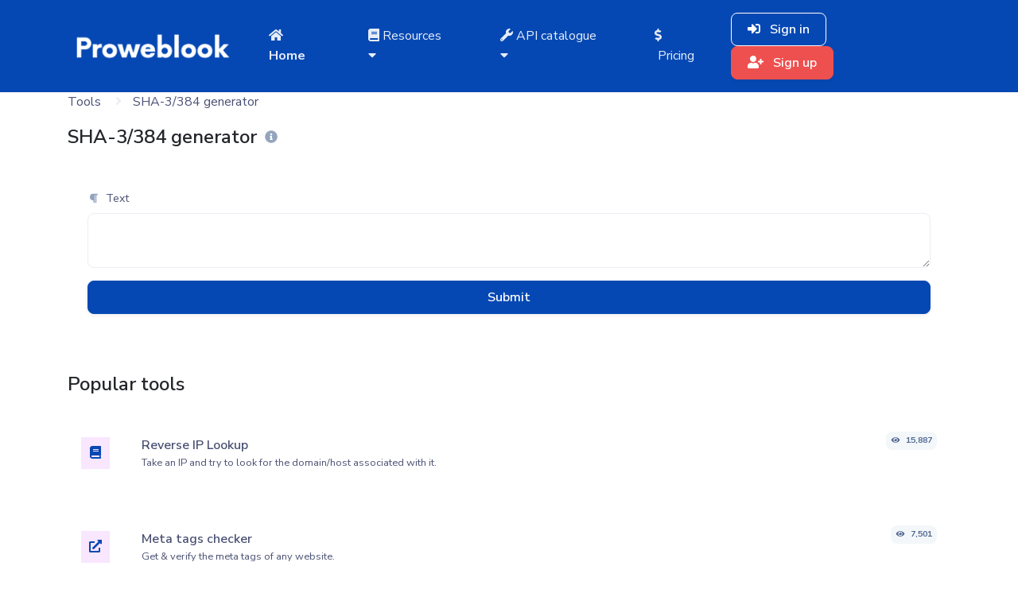

--- FILE ---
content_type: text/html; charset=UTF-8
request_url: https://proweblook.com/tools/sha3-384-generator
body_size: 16553
content:
<!DOCTYPE html>
<html lang="en" dir="ltr">
    <head>
            <title>SHA-3/384 Generator API | Proweblook</title>
        <base href="https://proweblook.com/tools/">
        <meta charset="UTF-8">
        <meta name="viewport" content="width=device-width, initial-scale=1, shrink-to-fit=no" />


       <meta name="keywords" content="sha-3/384 generator api">
	<meta name="description" content="Generate a SHA-3/384 hash for any string input. Our dedicated SHA-3/384 generator API is easy to integrate with your existing websites and software." />

  <meta property="og:title" content="SHA-3/384 Generator API | Proweblook" />
<meta property="og:description" content="Generate a SHA-3/384 hash for any string input. Our dedicated SHA-3/384 generator API is easy to integrate with your existing websites and software." />
<meta property="og:image" content="" />

	<link rel="shortcut icon" href="https://proweblook.com/upload/favicon.ico" type="image/x-icon">
    <link rel="canonical" href="https://proweblook.com/tools/sha3-384-generator" />
 

        
        <link rel="alternate" href="https://proweblook.com/tools/sha3-384-generator" hreflang="x-default" />
        
        
        <link href="https://proweblook.com/tools/themes/altum/assets/css/bootstrap.min.css?v=901" id="css_theme_style" rel="stylesheet" media="screen,print">
                    <link href="https://proweblook.com/tools/themes/altum/assets/css/custom.css?v=901" rel="stylesheet" media="screen,print">
        
        
        
                <!-- Google Tag Manager -->
<script>(function(w,d,s,l,i){w[l]=w[l]||[];w[l].push({'gtm.start':
new Date().getTime(),event:'gtm.js'});var f=d.getElementsByTagName(s)[0],
j=d.createElement(s),dl=l!='dataLayer'?'&l='+l:'';j.async=true;j.src=
'https://www.googletagmanager.com/gtm.js?id='+i+dl;f.parentNode.insertBefore(j,f);
})(window,document,'script','dataLayer','GTM-WKDZCXP');</script>
<!-- End Google Tag Manager -->
<script type="application/ld+json">
{
  "@context": "https://schema.org/",
  "@type": "WebSite",
  "name": "Proweblook",
  "url": "https://proweblook.com/",
  "potentialAction": {
    "@type": "SearchAction",
    "target": "https://proweblook.com/tools/?search={search_term_string}",
    "query-input": "required name=search_term_string"
  }
}
</script><script type="text/javascript">
    (function(c,l,a,r,i,t,y){
        c[a]=c[a]||function(){(c[a].q=c[a].q||[]).push(arguments)};
        t=l.createElement(r);t.async=1;t.src="https://www.clarity.ms/tag/"+i;
        y=l.getElementsByTagName(r)[0];y.parentNode.insertBefore(t,y);
    })(window, document, "clarity", "script", "s1k067x4oc");
</script>
    </head>

    <body class=" " data-theme-style="light">
    <!-- Google Tag Manager (noscript) -->
<noscript><iframe src="https://www.googletagmanager.com/ns.html?id=GTM-WKDZCXP"
height="0" width="0" style="display:none;visibility:hidden"></iframe></noscript>
<!-- End Google Tag Manager (noscript) -->
    
                                
        

        <link type="text/css" href="https://proweblook.com/assets/themes/default/front/css/front.css?v=1.0.5" rel="stylesheet">
<link rel="stylesheet" href="https://proweblook.com/assets/themes/default/front/css/mega-menu.css">
<link type="text/css" href="https://proweblook.com/assets/themes/default/front/vendor/@fortawesome/fontawesome-free/css/all.min.css" rel="stylesheet">

<style>
.header-global{
    max-width: 100%;
}
    </style>
<div class="container mt-4 header-global">

  <header class="header-global">
  <nav id="navbar-main" class="navbar navbar-main navbar-expand-lg headroom py-lg-3 px-lg-6 navbar-dark navbar-theme-primary" style="
    background-color: #0648b3;
    margin-left: -15px;
">
	    <div class="container">
      <a class="navbar-brand @@logo_classes" href="https://proweblook.com/">
		    <img class="navbar-brand-dark common" src="https://proweblook.com/upload/7c772ed5ff95dc565c4a884ff0173b2e.png" alt="Proweblook | Whatsapp Api Provider logo">
          </a>
          <div class="navbar-collapse collapse" id="navbar_global">
		    <div class="navbar-collapse-header">
			  <div class="row">
			    <div class="col-6 collapse-brand">
				  <h2 class="font-weight-bolder">Proweblook | Whatsapp Api Provider</h2>
				</div>
                <div class="col-6 collapse-close">
				  <a href="#navbar_global" role="button" class="fas fa-times" data-toggle="collapse" data-target="#navbar_global" aria-controls="navbar_global" aria-expanded="false" aria-label="Toggle navigation"></a>
                </div>
              </div>
            </div>
            <ul class="navbar-nav navbar-nav-hover justify-content-center">
              <li class="nav-item">
			    <a id="menu_home" href="https://proweblook.com/" class="nav-link"><b><i class="fa fa-home" aria-hidden="true"></i>Home</b></a>
              </li>

     
        
              <!-- <li class="nav-item">
			    <a id="menu_contact" href="https://proweblook.com/tools" class="nav-link">Tools <i class="fa fa-wrench" aria-hidden="true"></i></a>
              </li> -->
     
<!-- resources menu code start-->
<li class="nav-item">
			    <a id="menu_blog" href="#" class="nav-link"><i class="fa fa-book" aria-hidden="true"></i> Resources <i class="fa fa-caret-down" aria-hidden="true"></i> </a>
			 
              <!---------------------------- 
                    Mega menu (Starts)
                  ----------------------------->
                  <div class="mega-menu" style="
    min-width: auto;
    right: auto;
">
                <div class="menu-row">
                  <div class="menu-col">
                    <h3>Support</h3>
                    <div class="menu-list">
                      <a href="https://proweblook.com/faq">
                        <i class="fa fa-wrench" aria-hidden="true"></i>
                        <span class="txt">
                        Faq
                        
                        </span>
                      </a>
                      <a target="_blank" href="https://proweblook.gitbook.io/proweblook-help-desk/">
                        <i class="fa fa-building" aria-hidden="true"></i>
                        <span class="txt">
                        Documentation
                
                        </span>
                      </a>
                      <a href="https://proweblook.com/contact">
                        <i class="fa fa-money-bill" aria-hidden="true"></i>
                        <span class="txt">
                          Contact Us
                     
                        </span>
                      </a>
                      <a target="_blank" href="https://www.getpostman.com/collections/729126d68f1de05f4270">
                        <i class="fa fa-globe" aria-hidden="true"></i>
                        <span class="txt">
                         Postman Collection
                         
                        </span>
                      </a>
                 
                    </div>
                  </div>

                  <div class="menu-col">
                    <h3>Quick Links</h3>
                    <div class="menu-list">
                      <a target="_blank" href="https://rapidapi.com/proweblook-proweblook-default/api/whatsapp-number-checker/">
                        <i class="fa fa-image" aria-hidden="true"></i>
                        <span class="txt">
                          API Demo
                     
                        </span>
                      </a>
                      <a target="_blank" href="https://proweblook.com/affiliates">
                        <i class="fa fa-money-check" aria-hidden="true"></i>
                        <span class="txt">
                        Affiliates
                   
                        </span>
                      </a>
                      <a target="_blank" href="https://stats.uptimerobot.com/VvEpps2XAO">
                        <i class="fa fa-globe" aria-hidden="true"></i>
                        <span class="txt">
                          Site Status
                         
                        </span>
                      </a>
                      <a href="https://proweblook.com/blog">
                        <i class="fa fa-code" aria-hidden="true"></i>
                        <span class="txt">
                         Blog
                      
                        </span>
                      </a>
               
                    </div>
                  </div>


                </div>
              </div>

              <!---------------------------- 
                    Mega menu (Ends)
                  ----------------------------->

</li>

<!-- resources menu code ends-->

<!-- API catalog code start -->
<li class="nav-item">
			    <a id="menu_blog" href="#" class="nav-link"><i class="fa fa-wrench" aria-hidden="true"></i> API catalogue <i class="fa fa-caret-down" aria-hidden="true"></i> </a>
			 
              <!---------------------------- 
                    Mega menu (Starts)
                  ----------------------------->
                  <div class="mega-menu">
                <div class="menu-row">
                  <div class="menu-col">
                    <h3>Popular APIs</h3>
                    <div class="menu-list">
                      <a href="https://proweblook.com/pricing">
                        <i class="fa fa-wrench" aria-hidden="true"></i>
                        <span class="txt">
                        WA Checker <span class="badge">POPULAR</span>
                          <small>Whatsapp Number Checker</small>
                        </span>
                      </a>
                      <a href="https://proweblook.com/phone-number-validator">
                        <i class="fa fa-building" aria-hidden="true"></i>
                        <span class="txt">
                        Phone Checker <span class="badge">POPULAR</span>
                          <small>Get data of Phone Number</small>
                        </span>
                      </a>
                      <a href="https://proweblook.com/ipapi">
                        <i class="fa fa-image" aria-hidden="true"></i>
                        <span class="txt">
                        IPAPI <span class="badge">POPULAR</span>
                          <small>Geolocate any IP worldwide</small>
                        </span>
                      </a>
                      <a href="https://proweblook.com/email-verifier">
                        <i class="fa fa-image" aria-hidden="true"></i>
                        <span class="txt">
                        Email Verifier<span class="badge">POPULAR</span>
                          <small>Verify Emails without sending an email</small>
                        </span>
                      </a>
                    
           
                    </div>
                  </div>
                  <div class="menu-col">
                    <h3>API’s TO LOOK UP</h3>
                    <div class="menu-list">
                      <a href="https://proweblook.com/callerinfo">
                        <i class="fa fa-envelope" aria-hidden="true"></i>
                        <span class="txt">
                         Caller Info
                          <small>Get caller id of phone number</small>
                        </span>
                      </a>
                      <a href="https://proweblook.com/free-website-screenshot">
                        <i class="fa fa-phone" aria-hidden="true"></i>
                        <span class="txt">
                          Website Screenshot
                          <small>Get full screenshot of website</small>
                        </span>
                      </a>
                      <a href="https://proweblook.com/flipkart-number-checker">
                        <i class="fa fa-credit-card" aria-hidden="true"></i>
                        <span class="txt">
                          Flipkart Number Checker 
                          <small>Check Number is on flipkart or not</small>
                        </span>
                      </a>
                      <a href="https://proweblook.com/mobile-number-tracker-with-name">
                        <i class="fa fa-percent" aria-hidden="true"></i>
                        <span class="txt">
                        Number Checker <span class="badge">POPULAR</span>
                          <small>Mobile number tracker with name</small>
                        </span>
                      </a>
                    </div>
                  </div>


                  <div class="menu-col">
                    <h3>More Tools</h3>
                    <div class="menu-list">
                      <a href="https://proweblook.com/serpapi">
                        <i class="fa fa-code" aria-hidden="true"></i>
                        <span class="txt">
                          SERP API<span class="badge bg-success"">New</span>
                          <small>Get google search results</small>
                        </span>
                      
                   
                      <a href="https://proweblook.com/tools/dns-lookup">
                        <i class="fa fa-link" aria-hidden="true"></i>
                        <span class="txt">
                         DNS Lookup
                          <small>Lookup all DNS records of a domain</small>
                        </span>
                      </a>
                      <a href="https://proweblook.com/tools/reverse-ip-lookup">
                        <i class="fa fa-user" aria-hidden="true"></i>
                        <span class="txt">
                          Reverse IP Lookup
                          <small>Locate a dns PTR record</small>
                        </span>
                      </a>

                      <a href="https://proweblook.com/tools/">
                        <i class="fa fa-camera" aria-hidden="true"></i>
                        <span class="txt">
                          More
                          <small>Free tools directory</small>
                        </span>
                      </a>
                    </div>
                  </div>

                 

                </div>
              </div>

              <!---------------------------- 
                    Mega menu (Ends)
                  ----------------------------->





       
        </li>

<!-- API Catalog code ends-->

<li class="nav-item">
                <a href="https://proweblook.com/pricing" class="nav-link"><i class="fas fa-dollar-sign" aria-hidden="true"></i> 
                  <span id="menu_support" class="nav-link-inner-text mr-1">Pricing</span>
                 
                </a>
              
              </li> 


              <!-- <li class="nav-item dropdown">
                <a href="#" class="nav-link dropdown-toggle" aria-expanded="false" data-toggle="dropdown">
                  <span id="menu_support" class="nav-link-inner-text mr-1">Support</span>
                  <i class="fas fa-angle-down nav-link-arrow"></i>
                </a>
                <div class="dropdown-menu dropdown-menu-lg">
                  <div class="col-auto px-0" data-dropdown-content="">
                    <div class="list-group list-group-flush">
					                        <a href="https://proweblook.com/faq" id="menu_faq" class="list-group-item list-group-item-action d-flex align-items-center p-0 py-3 px-lg-4">
                        <span class="icon icon-sm icon-secondary"><i class="fas fa-question-circle"></i></span>
                        <div class="ml-4">
                          <span class="text-dark d-block">FAQ</span>
                        </div>
                      </a>
					                        <a href="https://proweblook.gitbook.io" target="_blank" id="menu_documentation" class="list-group-item list-group-item-action d-flex align-items-center p-0 py-3 px-lg-4">
                        <span class="icon icon-sm icon-primary"><i class="fas fa-book"></i></span>
                        <div class="ml-4">
                          <span class="text-dark d-block">Documentation</span>
                        </div>
                      </a>
					                      </div>
                  </div>
                </div>
              </li> -->
            </ul>
          </div>
          <div class="d-block @@cta_button_classes">
            <a href="https://proweblook.com/auth/signin" target="_blank" class="btn btn-md btn-docs btn-outline-white animate-up-2 mr-3"><i class="fas fa-sign-in-alt mr-2"></i> Sign in</a>
    <a href="https://proweblook.com/auth/signup" target="_blank" class="btn btn-md btn-secondary animate-up-2"><i class="fas fa-user-plus mr-2"></i> Sign up</a>
        </div>
<div class="d-flex d-lg-none align-items-center">
  <button class="navbar-toggler" type="button" data-toggle="collapse" data-target="#navbar_global" aria-controls="navbar_global" aria-expanded="false" aria-label="Toggle navigation">
<span class="navbar-toggler-icon"></span>
</button>
</div>
</div>
       
        </div>
      </nav>
    </header>
</div>

              <main class="altum-animate altum-animate-fill-none altum-animate-fade-in" style="margin-bottom: 60px;padding-top: 92px;">    
  
            
<div class="container">
    
    <nav aria-label="breadcrumb">
        <ol class="custom-breadcrumbs small">
            <li><a href="https://proweblook.com/tools/tools">Tools</a> <i class="fa fa-fw fa-angle-right"></i></li>
            <li class="active" aria-current="page">SHA-3/384 generator</li>
        </ol>
    </nav>

    <div class="row mb-4">
        <div class="col-12 col-xl d-flex align-items-center mb-3 mb-xl-0">
            <h1 class="h4 m-0">SHA-3/384 generator</h1>

            <div class="ml-2">
                <span data-toggle="tooltip" title="Generate a SHA-3/384 hash for any string input.">
                    <i class="fa fa-fw fa-info-circle text-muted"></i>
                </span>
            </div>
        </div>
    </div>

    <div class="card">
        <div class="card-body">

            <form action="" method="post" role="form">
                <input type="hidden" name="token" value="f2ca194e956a0766f48c2c28c5dd62b6" />

                <div class="form-group">
                    <label for="text"><i class="fa fa-fw fa-paragraph fa-sm text-muted mr-1"></i> Text</label>
                    <textarea id="text" name="text" class="form-control " required="required"></textarea>
                                    </div>

                <button type="submit" name="submit" class="btn btn-block btn-primary">Submit</button>
            </form>

        </div>
    </div>

    
    <div class="mt-5">
        <!-- 
<div class="card">
    <div class="card-body">
        Additional page content, editable from the admin panel.    </div>
</div>

<div class="mt-5">
    <h2 class="h4 mb-4">Share</h2>
    <div class="card">
        <div class="card-body">
            <div class="d-flex align-items-center justify-content-between">
                <a href="mailto:?body=https://proweblook.com/tools/sha3-384-generator" target="_blank" class="btn btn-gray-100 mb-2 mb-md-0 mr-md-3">
                    <i class="fa fa-fw fa-envelope"></i>
                </a>
                <a href="https://www.facebook.com/sharer/sharer.php?u=https://proweblook.com/tools/sha3-384-generator" target="_blank" class="btn btn-gray-100 mb-2 mb-md-0 mr-md-3">
                    <i class="fab fa-fw fa-facebook"></i>
                </a>
                <a href="https://twitter.com/share?url=https://proweblook.com/tools/sha3-384-generator" target="_blank" class="btn btn-gray-100 mb-2 mb-md-0 mr-md-3">
                    <i class="fab fa-fw fa-twitter"></i>
                </a>
                <a href="https://pinterest.com/pin/create/link/?url=https://proweblook.com/tools/sha3-384-generator" target="_blank" class="btn btn-gray-100 mb-2 mb-md-0 mr-md-3">
                    <i class="fab fa-fw fa-pinterest"></i>
                </a>
                <a href="https://linkedin.com/shareArticle?url=https://proweblook.com/tools/sha3-384-generator" target="_blank" class="btn btn-gray-100 mb-2 mb-md-0 mr-md-3">
                    <i class="fab fa-fw fa-linkedin"></i>
                </a>
                <a href="https://www.reddit.com/submit?url=https://proweblook.com/tools/sha3-384-generator" target="_blank" class="btn btn-gray-100 mb-2 mb-md-0 mr-md-3">
                    <i class="fab fa-fw fa-reddit"></i>
                </a>
                <a href="https://wa.me/?text=https://proweblook.com/tools/sha3-384-generator" class="btn btn-gray-100 mb-2 mb-md-0 mr-md-3">
                    <i class="fab fa-fw fa-whatsapp"></i>
                </a>
            </div>
        </div>
    </div>
</div> -->
    </div>

    <div class="mt-5">
        
    </div>

    <div class="mt-5">
        
<h2 class="h4 mb-4">Popular tools</h2>

<div class="row" id="popular_tools">
                            <div class="col-12 mb-4 position-relative" data-tool-id="reverse_ip_lookup" data-tool-name="Reverse IP Lookup">
                <div class="card d-flex flex-row h-100 overflow-hidden " >
                    <div class="px-3 d-flex flex-column justify-content-center">
                        <div class="p-2 bg-primary-100 d-flex align-items-center justify-content-center">
                            <a href="https://proweblook.com/tools/reverse-ip-lookup" class="stretched-link">
                                <i class="fa fa-book fa-fw text-primary-600"></i>
                            </a>
                        </div>
                    </div>

                    <div class="card-body text-truncate">
                        <strong>Reverse IP Lookup</strong>
                        <p class="text-truncate small m-0">Take an IP and try to look for the domain/host associated with it.</p>
                    </div>

                    <div class="p-3">
                        <div class="badge badge-gray-100" data-toggle="tooltip" title="Total views">
                            <i class="fa fa-fw fa-sm fa-eye mr-1"></i> 15,887                        </div>
                    </div>
                </div>
            </div>

                                            <div class="col-12 mb-4 position-relative" data-tool-id="meta_tags_checker" data-tool-name="Meta tags checker">
                <div class="card d-flex flex-row h-100 overflow-hidden " >
                    <div class="px-3 d-flex flex-column justify-content-center">
                        <div class="p-2 bg-primary-100 d-flex align-items-center justify-content-center">
                            <a href="https://proweblook.com/tools/meta-tags-checker" class="stretched-link">
                                <i class="fa fa-external-link-alt fa-fw text-primary-600"></i>
                            </a>
                        </div>
                    </div>

                    <div class="card-body text-truncate">
                        <strong>Meta tags checker</strong>
                        <p class="text-truncate small m-0">Get & verify the meta tags of any website.</p>
                    </div>

                    <div class="p-3">
                        <div class="badge badge-gray-100" data-toggle="tooltip" title="Total views">
                            <i class="fa fa-fw fa-sm fa-eye mr-1"></i> 7,501                        </div>
                    </div>
                </div>
            </div>

                                            <div class="col-12 mb-4 position-relative" data-tool-id="website_hosting_checker" data-tool-name="Website hosting checker">
                <div class="card d-flex flex-row h-100 overflow-hidden " >
                    <div class="px-3 d-flex flex-column justify-content-center">
                        <div class="p-2 bg-primary-100 d-flex align-items-center justify-content-center">
                            <a href="https://proweblook.com/tools/website-hosting-checker" class="stretched-link">
                                <i class="fa fa-server fa-fw text-primary-600"></i>
                            </a>
                        </div>
                    </div>

                    <div class="card-body text-truncate">
                        <strong>Website hosting checker</strong>
                        <p class="text-truncate small m-0">Get the web-host of a given website.</p>
                    </div>

                    <div class="p-3">
                        <div class="badge badge-gray-100" data-toggle="tooltip" title="Total views">
                            <i class="fa fa-fw fa-sm fa-eye mr-1"></i> 6,509                        </div>
                    </div>
                </div>
            </div>

                                            <div class="col-12 mb-4 position-relative" data-tool-id="dns_lookup" data-tool-name="DNS Lookup">
                <div class="card d-flex flex-row h-100 overflow-hidden " >
                    <div class="px-3 d-flex flex-column justify-content-center">
                        <div class="p-2 bg-primary-100 d-flex align-items-center justify-content-center">
                            <a href="https://proweblook.com/tools/dns-lookup" class="stretched-link">
                                <i class="fa fa-network-wired fa-fw text-primary-600"></i>
                            </a>
                        </div>
                    </div>

                    <div class="card-body text-truncate">
                        <strong>DNS Lookup</strong>
                        <p class="text-truncate small m-0">Find A, AAAA, CNAME, MX, NS, TXT, SOA DNS records of a host.</p>
                    </div>

                    <div class="p-3">
                        <div class="badge badge-gray-100" data-toggle="tooltip" title="Total views">
                            <i class="fa fa-fw fa-sm fa-eye mr-1"></i> 3,707                        </div>
                    </div>
                </div>
            </div>

                                            <div class="col-12 mb-4 position-relative" data-tool-id="ip_lookup" data-tool-name="IP Lookup">
                <div class="card d-flex flex-row h-100 overflow-hidden " >
                    <div class="px-3 d-flex flex-column justify-content-center">
                        <div class="p-2 bg-primary-100 d-flex align-items-center justify-content-center">
                            <a href="https://proweblook.com/tools/ip-lookup" class="stretched-link">
                                <i class="fa fa-search-location fa-fw text-primary-600"></i>
                            </a>
                        </div>
                    </div>

                    <div class="card-body text-truncate">
                        <strong>IP Lookup</strong>
                        <p class="text-truncate small m-0">Get approximate IP details.</p>
                    </div>

                    <div class="p-3">
                        <div class="badge badge-gray-100" data-toggle="tooltip" title="Total views">
                            <i class="fa fa-fw fa-sm fa-eye mr-1"></i> 3,106                        </div>
                    </div>
                </div>
            </div>

                                            <div class="col-12 mb-4 position-relative" data-tool-id="whatsapp_link_generator" data-tool-name="WhatsApp link generator">
                <div class="card d-flex flex-row h-100 overflow-hidden " >
                    <div class="px-3 d-flex flex-column justify-content-center">
                        <div class="p-2 bg-primary-100 d-flex align-items-center justify-content-center">
                            <a href="https://proweblook.com/tools/whatsapp-link-generator" class="stretched-link">
                                <i class="fab fa-whatsapp fa-fw text-primary-600"></i>
                            </a>
                        </div>
                    </div>

                    <div class="card-body text-truncate">
                        <strong>WhatsApp link generator</strong>
                        <p class="text-truncate small m-0">Generate whatsapp message links with ease.</p>
                    </div>

                    <div class="p-3">
                        <div class="badge badge-gray-100" data-toggle="tooltip" title="Total views">
                            <i class="fa fa-fw fa-sm fa-eye mr-1"></i> 3,012                        </div>
                    </div>
                </div>
            </div>

            </div>
    </div>
</div>

        </main>

          <h1 align="center">SHA-3/384 Generator API</h1>      <P align="center" style="
margin-left: 30px;
margin-right: 30px;
text-align: justify;
"><style>
      .nav-container {
            background-color: #eee;
            padding: 10px;
            box-shadow: 0 4px 8px rgba(0, 0, 0, 0.1);
        }

    .nav-list {
            list-style-type: none;
            margin: 0;
            padding: 0;
            display: flex;
            justify-content: center;
        }

        .nav-item {
            margin: 0 15px;
        }

        .nav-button {
            padding: 10px 15px;
            font-size: 16px;
            background-color: #0648B3;
            color: #fff;
            border: none;
            cursor: pointer;
            transition: background-color 0.3s;
        }

        .nav-button:hover {
            background-color: #555;
        }
</style>
<div class="container">

    <div class="nav-container">
        <ul class="nav-list">
                    </ul>
    </div>



<p>&nbsp;</p>
<p>&nbsp;</p>
<p><span style="color:#455a64;">
        <meta charset="utf-8">
    </span></p>
<p style="background-color:#ffffff;line-height:1.2;margin-bottom:0pt;margin-top:0pt;" dir="ltr"><span style="background-color:transparent;color:#455a64;font-family:Roboto,sans-serif;font-size:12pt;"><span style="font-style:normal;font-variant:normal;text-decoration:none;vertical-align:baseline;white-space:pre-wrap;"><strong>Secure Hashing with SHA-3/384: A Semantic Guide on Web Development.</strong></span></span></p>
<p style="background-color:#ffffff;line-height:1.2;margin-bottom:0pt;margin-top:0pt;" dir="ltr">&nbsp;</p>
<p style="background-color:#ffffff;line-height:1.2;margin-bottom:0pt;margin-top:0pt;" dir="ltr"><span style="background-color:transparent;color:#455a64;font-family:Roboto,sans-serif;font-size:12pt;"><span style="font-style:normal;font-variant:normal;font-weight:400;text-decoration:none;vertical-align:baseline;white-space:pre-wrap;">This article is going to discuss the hashing algorithms of cipheric function, focusing on the API of SHA-384 generator. In this post, we'll drill down into its details, front-line its various possibilities and shine the light on how to leverage it for your products. Furthermore, we'll form a full body of knowledge concerning the S-H-A-3/384 hash algorithm meaning.</span></span></p>
<p style="background-color:#ffffff;line-height:1.2;margin-bottom:0pt;margin-top:0pt;" dir="ltr">&nbsp;</p>
<p style="background-color:#ffffff;line-height:1.2;margin-bottom:0pt;margin-top:0pt;" dir="ltr">&nbsp;</p>
<p style="background-color:#ffffff;line-height:1.2;margin-bottom:0pt;margin-top:0pt;" dir="ltr"><span style="background-color:transparent;color:#455a64;font-family:Roboto,sans-serif;font-size:12pt;"><span style="font-style:normal;font-variant:normal;font-weight:400;text-decoration:none;vertical-align:baseline;white-space:pre-wrap;"><strong>Overview of SHA-3/ 384</strong></span></span></p>
<p style="background-color:#ffffff;line-height:1.2;margin-bottom:0pt;margin-top:0pt;" dir="ltr">&nbsp;</p>
<p style="background-color:#ffffff;line-height:1.2;margin-bottom:0pt;margin-top:0pt;" dir="ltr"><span style="background-color:transparent;color:#455a64;font-family:Roboto,sans-serif;font-size:12pt;"><span style="font-style:normal;font-variant:normal;font-weight:400;text-decoration:none;vertical-align:baseline;white-space:pre-wrap;">SHA-3 (Secure Hashing Algorithm 3) is a hash function of a cryptographic nature that was standardized by the National Institute of Standards and Technology (NIST) in 2015. It came out as a result of the Keccak competition, a public quest for innovative hashing algorithms regarding the security gaps disclosure in the earlier widely used MD5 and SHA-1 algorithms. SHA-3 not only provides the strongest defense in the battle against hackers with its unparalleled security characteristics but also creates a platform which is amenable to innumerable types of cryptographic processes.</span></span></p>
<p style="background-color:#ffffff;line-height:1.2;margin-bottom:0pt;margin-top:0pt;" dir="ltr">&nbsp;</p>
<p style="background-color:#ffffff;line-height:1.2;margin-bottom:0pt;margin-top:0pt;" dir="ltr"><span style="background-color:transparent;color:#455a64;font-family:Roboto,sans-serif;font-size:12pt;"><span style="font-style:normal;font-variant:normal;font-weight:400;text-decoration:none;vertical-align:baseline;white-space:pre-wrap;">The SHA-3 family consists of a number of hash functions, with a variable output length, which will allow you to choose one that will best meet your specific security criteria. SHA-3/384, whose title is self-explanatory, end to end context hash formation of 384th bits (48 bytes). One of the reasons why it is popular security-minded applications is that the hash strength and the output size ratio remain balanced.</span></span></p>
<p style="background-color:#ffffff;line-height:1.2;margin-bottom:0pt;margin-top:0pt;" dir="ltr">&nbsp;</p>
<p style="background-color:#ffffff;line-height:1.2;margin-bottom:0pt;margin-top:0pt;" dir="ltr">&nbsp;</p>
<p style="background-color:#ffffff;line-height:1.2;margin-bottom:0pt;margin-top:0pt;" dir="ltr"><span style="background-color:transparent;color:#455a64;font-family:Roboto,sans-serif;font-size:12pt;"><span style="font-style:normal;font-variant:normal;font-weight:400;text-decoration:none;vertical-align:baseline;white-space:pre-wrap;"><strong>The ability to develop from simple to group end-users applications.</strong></span></span></p>
<p style="background-color:#ffffff;line-height:1.2;margin-bottom:0pt;margin-top:0pt;" dir="ltr">&nbsp;</p>
<p style="background-color:#ffffff;line-height:1.2;margin-bottom:0pt;margin-top:0pt;" dir="ltr"><span style="background-color:transparent;color:#455a64;font-family:Roboto,sans-serif;font-size:12pt;"><span style="font-style:normal;font-variant:normal;font-weight:400;text-decoration:none;vertical-align:baseline;white-space:pre-wrap;">An API of SHA-3/384 generator is available for the quick process of SHA-3/384 hashing. It helps save both effort and time that would otherwise be spent on the integration of such cryptographic characteristics. Here's a breakdown of how it typically works:</span></span></p>
<p style="background-color:#ffffff;line-height:1.2;margin-bottom:0pt;margin-top:0pt;" dir="ltr">&nbsp;</p>
<p style="background-color:#ffffff;line-height:1.2;margin-bottom:0pt;margin-top:0pt;" dir="ltr"><span style="background-color:transparent;color:#455a64;font-family:Roboto,sans-serif;font-size:12pt;"><span style="font-style:normal;font-variant:normal;font-weight:400;text-decoration:none;vertical-align:baseline;white-space:pre-wrap;"><strong>Input Data:</strong> The way that the API works is that it first process in the data you want to be hashed. This data can be some simple string or a complex one.</span></span></p>
<p style="background-color:#ffffff;line-height:1.2;margin-bottom:0pt;margin-top:0pt;" dir="ltr">&nbsp;</p>
<p style="background-color:#ffffff;line-height:1.2;margin-bottom:0pt;margin-top:0pt;" dir="ltr"><span style="background-color:transparent;color:#455a64;font-family:Roboto,sans-serif;font-size:12pt;"><span style="font-style:normal;font-variant:normal;font-weight:400;text-decoration:none;vertical-align:baseline;white-space:pre-wrap;"><strong>Hashing Process:</strong> The API in-house uses the SHA-IE hash algorithm for the data processing in the background. The algorithm performs the compression one step at a time until it reaches the final size thereby, guaranteeing its integrity and originality.</span></span></p>
<p style="background-color:#ffffff;line-height:1.2;margin-bottom:0pt;margin-top:0pt;" dir="ltr">&nbsp;</p>
<p style="background-color:#ffffff;line-height:1.2;margin-bottom:0pt;margin-top:0pt;" dir="ltr"><span style="background-color:transparent;color:#455a64;font-family:Roboto,sans-serif;font-size:12pt;"><span style="font-style:normal;font-variant:normal;font-weight:400;text-decoration:none;vertical-align:baseline;white-space:pre-wrap;"><strong>Output Hash:</strong> API carry out the hashing process and drawing the corresponding SHA-3/384 hash value after completion. This particular hash is the exponent of the unique fingerprint of the data input but at the same time in a protective way for the integrity of its content.</span></span></p>
<p style="background-color:#ffffff;line-height:1.2;margin-bottom:0pt;margin-top:0pt;" dir="ltr">&nbsp;</p>
<p style="background-color:#ffffff;line-height:1.2;margin-bottom:0pt;margin-top:0pt;" dir="ltr"><span style="background-color:transparent;color:#455a64;font-family:Roboto,sans-serif;font-size:12pt;"><span style="font-style:normal;font-variant:normal;font-weight:400;text-decoration:none;vertical-align:baseline;white-space:pre-wrap;">In most programming languages the details of specification SHA-3/384 generator API may end up differs. Nevertheless, the basic behavior of receiving the information, doing the actual hashing and return the hash result continues recognizable.</span></span></p>
<p style="background-color:#ffffff;line-height:1.2;margin-bottom:0pt;margin-top:0pt;" dir="ltr">&nbsp;</p>
<p style="background-color:#ffffff;line-height:1.2;margin-bottom:0pt;margin-top:0pt;" dir="ltr">&nbsp;</p>
<p style="background-color:#ffffff;line-height:1.2;margin-bottom:0pt;margin-top:0pt;" dir="ltr"><span style="background-color:transparent;color:#455a64;font-family:Roboto,sans-serif;font-size:12pt;"><span style="font-style:normal;font-variant:normal;font-weight:400;text-decoration:none;vertical-align:baseline;white-space:pre-wrap;"><strong>Features of cryptographic SHA-3/384 signature generation library.</strong></span></span></p>
<p style="background-color:#ffffff;line-height:1.2;margin-bottom:0pt;margin-top:0pt;" dir="ltr">&nbsp;</p>
<p style="background-color:#ffffff;line-height:1.2;margin-bottom:0pt;margin-top:0pt;" dir="ltr"><span style="background-color:transparent;color:#455a64;font-family:Roboto,sans-serif;font-size:12pt;"><span style="font-style:normal;font-variant:normal;font-weight:400;text-decoration:none;vertical-align:baseline;white-space:pre-wrap;">Leveraging a SHA-3/384 generator API offers several advantages for developers and security-conscious applications:Leveraging a SHA-3/384 generator API offers several advantages for developers and security-conscious applications:</span></span></p>
<p style="background-color:#ffffff;line-height:1.2;margin-bottom:0pt;margin-top:0pt;" dir="ltr">&nbsp;</p>
<p style="background-color:#ffffff;line-height:1.2;margin-bottom:0pt;margin-top:0pt;" dir="ltr"><span style="background-color:transparent;color:#455a64;font-family:Roboto,sans-serif;font-size:12pt;"><span style="font-style:normal;font-variant:normal;font-weight:400;text-decoration:none;vertical-align:baseline;white-space:pre-wrap;"><strong>Enhanced Security:</strong> SHA-3/384 is a done cryptographic hashing function that cannot be eased, thus no substitution or collisions can occur. This way you'll have green light to loyalty of your data.</span></span></p>
<p style="background-color:#ffffff;line-height:1.2;margin-bottom:0pt;margin-top:0pt;" dir="ltr">&nbsp;</p>
<p style="background-color:#ffffff;line-height:1.2;margin-bottom:0pt;margin-top:0pt;" dir="ltr"><span style="background-color:transparent;color:#455a64;font-family:Roboto,sans-serif;font-size:12pt;"><span style="font-style:normal;font-variant:normal;font-weight:400;text-decoration:none;vertical-align:baseline;white-space:pre-wrap;"><strong>Simplified Integration:</strong> The API presents a convenient mechanism to integrate the SHA-3/384 function into your applications, without going deep down in complexities which lie behind the hash function.</span></span></p>
<p style="background-color:#ffffff;line-height:1.2;margin-bottom:0pt;margin-top:0pt;" dir="ltr">&nbsp;</p>
<p style="background-color:#ffffff;line-height:1.2;margin-bottom:0pt;margin-top:0pt;" dir="ltr"><span style="background-color:transparent;color:#455a64;font-family:Roboto,sans-serif;font-size:12pt;"><span style="font-style:normal;font-variant:normal;font-weight:400;text-decoration:none;vertical-align:baseline;white-space:pre-wrap;"><strong>Improved Efficiency:</strong> Libraries, which are modern and offer APIs Hash Algorithm 3/384 (SHA3/384) generator is prepared to provide high performance while your system is hashing.</span></span></p>
<p style="background-color:#ffffff;line-height:1.2;margin-bottom:0pt;margin-top:0pt;" dir="ltr">&nbsp;</p>
<p style="background-color:#ffffff;line-height:1.2;margin-bottom:0pt;margin-top:0pt;" dir="ltr"><span style="background-color:transparent;color:#455a64;font-family:Roboto,sans-serif;font-size:12pt;"><span style="font-style:normal;font-variant:normal;font-weight:400;text-decoration:none;vertical-align:baseline;white-space:pre-wrap;"><strong>Language Agnostic</strong>: Such simplicity is ensured by the fact that these APIs are usually written in different coding languages and for this reason, they can be easily connected with your current codebase.</span></span></p>
<p style="background-color:#ffffff;line-height:1.2;margin-bottom:0pt;margin-top:0pt;" dir="ltr">&nbsp;</p>
<p style="background-color:#ffffff;line-height:1.2;margin-bottom:0pt;margin-top:0pt;" dir="ltr"><span style="background-color:transparent;color:#455a64;font-family:Roboto,sans-serif;font-size:12pt;"><span style="font-style:normal;font-variant:normal;font-weight:400;text-decoration:none;vertical-align:baseline;white-space:pre-wrap;"><strong>Reduced Development Time:</strong> The advantage of using the existing service API in this case is the time and manual effort saved during the algorithm implementation.</span></span></p>
<p style="background-color:#ffffff;line-height:1.2;margin-bottom:0pt;margin-top:0pt;" dir="ltr">&nbsp;</p>
<p style="background-color:#ffffff;line-height:1.2;margin-bottom:0pt;margin-top:0pt;" dir="ltr">&nbsp;</p>
<p style="background-color:#ffffff;line-height:1.2;margin-bottom:0pt;margin-top:0pt;" dir="ltr"><span style="background-color:transparent;color:#455a64;font-family:Roboto,sans-serif;font-size:12pt;"><span style="font-style:normal;font-variant:normal;font-weight:400;text-decoration:none;vertical-align:baseline;white-space:pre-wrap;"><strong>Understanding of Saha/384 Hash Function gives a knowledge.</strong></span></span></p>
<p style="background-color:#ffffff;line-height:1.2;margin-bottom:0pt;margin-top:0pt;" dir="ltr">&nbsp;</p>
<p style="background-color:#ffffff;line-height:1.2;margin-bottom:0pt;margin-top:0pt;" dir="ltr"><span style="background-color:transparent;color:#455a64;font-family:Roboto,sans-serif;font-size:12pt;"><span style="font-style:normal;font-variant:normal;font-weight:400;text-decoration:none;vertical-align:baseline;white-space:pre-wrap;">The SHA-3/384 cryptographic hash is accomplished by taking an indefinite amount of input data and conversion into a fixed-size 384 bit signature. This transformation process involves several key steps:This transformation process involves several key steps:</span></span></p>
<p style="background-color:#ffffff;line-height:1.2;margin-bottom:0pt;margin-top:0pt;" dir="ltr">&nbsp;</p>
<p style="background-color:#ffffff;line-height:1.2;margin-bottom:0pt;margin-top:0pt;" dir="ltr"><span style="background-color:transparent;color:#455a64;font-family:Roboto,sans-serif;font-size:12pt;"><span style="font-style:normal;font-variant:normal;font-weight:400;text-decoration:none;vertical-align:baseline;white-space:pre-wrap;"><strong>Padding: </strong>Input data will be truncated to a particular length so that the algorithm can run efficiently within algorithm.</span></span></p>
<p style="background-color:#ffffff;line-height:1.2;margin-bottom:0pt;margin-top:0pt;" dir="ltr">&nbsp;</p>
<p style="background-color:#ffffff;line-height:1.2;margin-bottom:0pt;margin-top:0pt;" dir="ltr"><span style="background-color:transparent;color:#455a64;font-family:Roboto,sans-serif;font-size:12pt;"><span style="font-style:normal;font-variant:normal;font-weight:400;text-decoration:none;vertical-align:baseline;white-space:pre-wrap;"><strong>State Initialization:</strong> The SHA-3/384 algorithm, in turn, possesses an extensive internal state, which is initialized with particular values for the sake of future processing.</span></span></p>
<p style="background-color:#ffffff;line-height:1.2;margin-bottom:0pt;margin-top:0pt;" dir="ltr">&nbsp;</p>
<p style="background-color:#ffffff;line-height:1.2;margin-bottom:0pt;margin-top:0pt;" dir="ltr"><span style="background-color:transparent;color:#455a64;font-family:Roboto,sans-serif;font-size:12pt;"><span style="font-style:normal;font-variant:normal;font-weight:400;text-decoration:none;vertical-align:baseline;white-space:pre-wrap;"><strong>Sponging:</strong> The operation of this algorithm is reduced to a procedure called "sponging". In this procedure, a dataset is broken down into small chunks and then fed into the internal state through a set of nonlinear transformations. Transformations are especially important to make the impact amplified, which can be understood as a very little change in the input data results in the huge change of final hash.</span></span></p>
<p style="background-color:#ffffff;line-height:1.2;margin-bottom:0pt;margin-top:0pt;" dir="ltr">&nbsp;</p>
<p style="background-color:#ffffff;line-height:1.2;margin-bottom:0pt;margin-top:0pt;" dir="ltr"><span style="background-color:transparent;color:#455a64;font-family:Roboto,sans-serif;font-size:12pt;"><span style="font-style:normal;font-variant:normal;font-weight:400;text-decoration:none;vertical-align:baseline;white-space:pre-wrap;"><strong>Finalization:</strong> After finalizing the data output, an encryption process is default, and the final state is yielded from the 384-bit hash value.</span></span></p>
<p style="background-color:#ffffff;line-height:1.2;margin-bottom:0pt;margin-top:0pt;" dir="ltr">&nbsp;</p>
<p style="background-color:#ffffff;line-height:1.2;margin-bottom:0pt;margin-top:0pt;" dir="ltr"><span style="background-color:transparent;color:#455a64;font-family:Roboto,sans-serif;font-size:12pt;"><span style="font-style:normal;font-variant:normal;font-weight:400;text-decoration:none;vertical-align:baseline;white-space:pre-wrap;">What is even more complex SHA-3/384 is that it is based on sophisticated mathematical processes in which calculations are performed. In fact, grasping the fundamental principles of its structure makes it more possible to recognize its services in data protection.</span></span></p>
<p style="background-color:#ffffff;line-height:1.2;margin-bottom:0pt;margin-top:0pt;" dir="ltr">&nbsp;</p>
<p style="background-color:#ffffff;line-height:1.2;margin-bottom:0pt;margin-top:0pt;" dir="ltr">&nbsp;</p>
<p style="background-color:#ffffff;line-height:1.2;margin-bottom:0pt;margin-top:0pt;" dir="ltr"><span style="background-color:transparent;color:#455a64;font-family:Roboto,sans-serif;font-size:12pt;"><span style="font-style:normal;font-variant:normal;font-weight:400;text-decoration:none;vertical-align:baseline;white-space:pre-wrap;"><strong>Application Programming Interface that Employs the Advanced SHA-3/384 Algorithm and Requires Due Consideration of its Obvious Pros and Cons</strong></span></span></p>
<p style="background-color:#ffffff;line-height:1.2;margin-bottom:0pt;margin-top:0pt;" dir="ltr">&nbsp;</p>
<p style="background-color:#ffffff;line-height:1.2;margin-bottom:0pt;margin-top:0pt;" dir="ltr"><span style="background-color:transparent;color:#455a64;font-family:Roboto,sans-serif;font-size:12pt;"><span style="font-style:normal;font-variant:normal;font-weight:400;text-decoration:none;vertical-align:baseline;white-space:pre-wrap;">While SHA-3/384 offers robust security, following best practices and considering security aspects are crucial for optimal implementation:</span></span></p>
<p style="background-color:#ffffff;line-height:1.2;margin-bottom:0pt;margin-top:0pt;" dir="ltr">&nbsp;</p>
<p style="background-color:#ffffff;line-height:1.2;margin-bottom:0pt;margin-top:0pt;" dir="ltr"><span style="background-color:transparent;color:#455a64;font-family:Roboto,sans-serif;font-size:12pt;"><span style="font-style:normal;font-variant:normal;font-weight:400;text-decoration:none;vertical-align:baseline;white-space:pre-wrap;"><strong>API Selection:</strong> Go for a library that is haymakers and recognized has a good reputation. Choosing libraries which are actively taken care of and frequently undergo those major security audits is the best option for you.</span></span></p>
<p style="background-color:#ffffff;line-height:1.2;margin-bottom:0pt;margin-top:0pt;" dir="ltr">&nbsp;</p>
<p style="background-color:#ffffff;line-height:1.2;margin-bottom:0pt;margin-top:0pt;" dir="ltr"><span style="background-color:transparent;color:#455a64;font-family:Roboto,sans-serif;font-size:12pt;"><span style="font-style:normal;font-variant:normal;font-weight:400;text-decoration:none;vertical-align:baseline;white-space:pre-wrap;"><strong>Input Validation:</strong> When using the API provided by SHA-3/384, first check the validity of the data given as input before feeding it to the API. Comply with API's data format to prevent if the error or unexpected behavior result in.</span></span></p>
<p style="background-color:#ffffff;line-height:1.2;margin-bottom:0pt;margin-top:0pt;" dir="ltr">&nbsp;</p>
<p style="background-color:#ffffff;line-height:1.2;margin-bottom:0pt;margin-top:0pt;" dir="ltr"><span style="background-color:transparent;color:#455a64;font-family:Roboto,sans-serif;font-size:12pt;"><span style="font-style:normal;font-variant:normal;font-weight:400;text-decoration:none;vertical-align:baseline;white-space:pre-wrap;"><strong>Error Handling:</strong> Implement correct failure handling while the software is performing the hashing, to ensure proper functioning in the face of any issues. This could be data not matching to the input requirements or API might be wrongly implemented.</span></span></p>
<p style="background-color:#ffffff;line-height:1.2;margin-bottom:0pt;margin-top:0pt;" dir="ltr">&nbsp;</p>
<p style="background-color:#ffffff;line-height:1.2;margin-bottom:0pt;margin-top:0pt;" dir="ltr"><span style="background-color:transparent;color:#455a64;font-family:Roboto,sans-serif;font-size:12pt;"><span style="font-style:normal;font-variant:normal;font-weight:400;text-decoration:none;vertical-align:baseline;white-space:pre-wrap;"><strong>Secure Storage:</strong> Hold the generated SHA-3/384 hashes safely. Make sure that your tokens are not stored in plain text, gets hashed with a different algorithm for an extra safety parameters.</span></span></p>
<p style="background-color:#ffffff;line-height:1.2;margin-bottom:0pt;margin-top:0pt;" dir="ltr">&nbsp;</p>
<p style="background-color:#ffffff;line-height:1.2;margin-bottom:0pt;margin-top:0pt;" dir="ltr"><span style="background-color:transparent;color:#455a64;font-family:Roboto,sans-serif;font-size:12pt;"><span style="font-style:normal;font-variant:normal;font-weight:400;text-decoration:none;vertical-align:baseline;white-space:pre-wrap;"><strong>API Updates:</strong> Keep current with the translation of the SHA-3/384 generator API that you're working with the lates versions. Thus your bug fixes are included and your program gains from the potential security improvements.</span></span></p>
<p style="background-color:#ffffff;line-height:1.2;margin-bottom:0pt;margin-top:0pt;" dir="ltr">&nbsp;</p>
<p style="background-color:#ffffff;line-height:1.2;margin-bottom:0pt;margin-top:0pt;" dir="ltr"><span style="background-color:transparent;color:#455a64;font-family:Roboto,sans-serif;font-size:12pt;"><span style="font-style:normal;font-variant:normal;font-weight:400;text-decoration:none;vertical-align:baseline;white-space:pre-wrap;"><strong>Key Management:</strong> If you are employing the SHA-3/384 API for signing purposes, make sure that secure key management is practiced. Ensure you are using a safe storing solution for the keys and practice good key-rotation techniques.</span></span></p>
<p style="background-color:#ffffff;line-height:1.2;margin-bottom:0pt;margin-top:0pt;" dir="ltr">&nbsp;</p>
<p style="background-color:#ffffff;line-height:1.2;margin-bottom:0pt;margin-top:0pt;" dir="ltr">&nbsp;</p>
<p style="background-color:#ffffff;line-height:1.2;margin-bottom:0pt;margin-top:0pt;" dir="ltr"><span style="background-color:transparent;color:#455a64;font-family:Roboto,sans-serif;font-size:12pt;"><span style="font-style:normal;font-variant:normal;font-weight:400;text-decoration:none;vertical-align:baseline;white-space:pre-wrap;"><strong>Trends and Advancements of SHA-3/384 in Future</strong></span></span></p>
<p style="background-color:#ffffff;line-height:1.2;margin-bottom:0pt;margin-top:0pt;" dir="ltr">&nbsp;</p>
<p style="background-color:#ffffff;line-height:1.2;margin-bottom:0pt;margin-top:0pt;" dir="ltr"><span style="background-color:transparent;color:#455a64;font-family:Roboto,sans-serif;font-size:12pt;"><span style="font-style:normal;font-variant:normal;font-weight:400;text-decoration:none;vertical-align:baseline;white-space:pre-wrap;">As with the whole world of cryptography, SHA-3/384 is not the end of all and these algorithms are always updated and upgraded. Here are some potential future trends to consider:</span></span></p>
<p style="background-color:#ffffff;line-height:1.2;margin-bottom:0pt;margin-top:0pt;" dir="ltr">&nbsp;</p>
<p style="background-color:#ffffff;line-height:1.2;margin-bottom:0pt;margin-top:0pt;" dir="ltr"><span style="background-color:transparent;color:#455a64;font-family:Roboto,sans-serif;font-size:12pt;"><span style="font-style:normal;font-variant:normal;font-weight:400;text-decoration:none;vertical-align:baseline;white-space:pre-wrap;"><strong>Standardization of Other SHA-3 Variants: </strong>Samsung 's choice of SHA3/384 is most common but other versions of the family like SHA-3/256 and /512 SHA-3 could become more popular depending on differing security considerations.</span></span></p>
<p style="background-color:#ffffff;line-height:1.2;margin-bottom:0pt;margin-top:0pt;" dir="ltr">&nbsp;</p>
<p style="background-color:#ffffff;line-height:1.2;margin-bottom:0pt;margin-top:0pt;" dir="ltr"><span style="background-color:transparent;color:#455a64;font-family:Roboto,sans-serif;font-size:12pt;"><span style="font-style:normal;font-variant:normal;font-weight:400;text-decoration:none;vertical-align:baseline;white-space:pre-wrap;"><strong>Quantum-Resistant Hashing:</strong> As emergences in quantum computing might bypass current methods of cryptography, some cryptographical algorithms may be ruined and that's why researchers may find themselves designing quantum resistant hashing algorithms that are safer from a quantum computer attack. SHA-3 is considered to be one among the most quantam-resistant algorithms of this kind, but the progression in this field is an ongoing pursuit.</span></span></p>
<p style="background-color:#ffffff;line-height:1.2;margin-bottom:0pt;margin-top:0pt;" dir="ltr">&nbsp;</p>
<p style="background-color:#ffffff;line-height:1.2;margin-bottom:0pt;margin-top:0pt;" dir="ltr"><span style="background-color:transparent;color:#455a64;font-family:Roboto,sans-serif;font-size:12pt;"><span style="font-style:normal;font-variant:normal;font-weight:400;text-decoration:none;vertical-align:baseline;white-space:pre-wrap;"><strong>Performance Optimization:</strong> On the other hand, extensive research may reveal additional settings for this implementation of SHA-3/384 algorithms, which could over time tune up speed and efficiency requirements.</span></span></p>
<p style="background-color:#ffffff;line-height:1.2;margin-bottom:0pt;margin-top:0pt;" dir="ltr">&nbsp;</p>
<p style="background-color:#ffffff;line-height:1.2;margin-bottom:0pt;margin-top:0pt;" dir="ltr"><span style="background-color:transparent;color:#455a64;font-family:Roboto,sans-serif;font-size:12pt;"><span style="font-style:normal;font-variant:normal;font-weight:400;text-decoration:none;vertical-align:baseline;white-space:pre-wrap;"><strong>Implementing the SHA-3/384 Generator API: </strong>People's most common shellfish choice - shrimp - was also a favorite seafood I supervised during the brand development process of this menu.</span></span></p>
<p style="background-color:#ffffff;line-height:1.2;margin-bottom:0pt;margin-top:0pt;" dir="ltr">&nbsp;</p>
<p style="background-color:#ffffff;line-height:1.2;margin-bottom:0pt;margin-top:0pt;" dir="ltr"><span style="background-color:transparent;color:#455a64;font-family:Roboto,sans-serif;font-size:12pt;"><span style="font-style:normal;font-variant:normal;font-weight:400;text-decoration:none;vertical-align:baseline;white-space:pre-wrap;">SHA-3/384 generator API dumb down the automatic inclusion of efficient hashing routines into your apps. As a starting point, we will focus on sharing best practices across different languages that are used for programming. Observe that the format of the action to be taken could be different as per the library one decides to take.</span></span></p>
<p style="background-color:#ffffff;line-height:1.2;margin-bottom:0pt;margin-top:0pt;" dir="ltr">&nbsp;</p>
<p style="background-color:#ffffff;line-height:1.2;margin-bottom:0pt;margin-top:0pt;" dir="ltr">&nbsp;</p>
<p style="background-color:#ffffff;line-height:1.2;margin-bottom:0pt;margin-top:0pt;" dir="ltr"><span style="background-color:transparent;color:#455a64;font-family:Roboto,sans-serif;font-size:12pt;"><span style="font-style:normal;font-variant:normal;font-weight:400;text-decoration:none;vertical-align:baseline;white-space:pre-wrap;"><strong>Common Libraries and Approaches</strong></span></span></p>
<p style="background-color:#ffffff;line-height:1.2;margin-bottom:0pt;margin-top:0pt;" dir="ltr">&nbsp;</p>
<p style="background-color:#ffffff;line-height:1.2;margin-bottom:0pt;margin-top:0pt;" dir="ltr"><span style="background-color:transparent;color:#455a64;font-family:Roboto,sans-serif;font-size:12pt;"><span style="font-style:normal;font-variant:normal;font-weight:400;text-decoration:none;vertical-align:baseline;white-space:pre-wrap;">Here's an overview of popular libraries and approaches for implementing the SHA-3/384 generator API in different languages:Here's an overview of popular libraries and approaches for implementing the SHA-3/384 generator API in different languages:</span></span></p>
<p style="background-color:#ffffff;line-height:1.2;margin-bottom:0pt;margin-top:0pt;" dir="ltr">&nbsp;</p>
<p style="background-color:#ffffff;line-height:1.2;margin-bottom:0pt;margin-top:0pt;" dir="ltr"><span style="background-color:transparent;color:#455a64;font-family:Roboto,sans-serif;font-size:12pt;"><span style="font-style:normal;font-variant:normal;font-weight:400;text-decoration:none;vertical-align:baseline;white-space:pre-wrap;"><strong>Python:</strong></span></span></p>
<p style="background-color:#ffffff;line-height:1.2;margin-bottom:0pt;margin-top:0pt;" dir="ltr">&nbsp;</p>
<p style="background-color:#ffffff;line-height:1.2;margin-bottom:0pt;margin-top:0pt;" dir="ltr"><span style="background-color:transparent;color:#455a64;font-family:Roboto,sans-serif;font-size:12pt;"><span style="font-style:normal;font-variant:normal;font-weight:400;text-decoration:none;vertical-align:baseline;white-space:pre-wrap;">Hashlib Library: Built-in requests library can harvest SHA-3/384 easily.Here's an example:</span></span></p>
<p style="background-color:#ffffff;line-height:1.2;margin-bottom:0pt;margin-top:0pt;" dir="ltr">&nbsp;</p>
<p style="background-color:#ffffff;line-height:1.2;margin-bottom:0pt;margin-top:0pt;" dir="ltr"><span style="background-color:transparent;color:#455a64;font-family:Roboto,sans-serif;font-size:12pt;"><span style="font-style:normal;font-variant:normal;font-weight:400;text-decoration:none;vertical-align:baseline;white-space:pre-wrap;">Python</span></span></p>
<p style="background-color:#ffffff;line-height:1.2;margin-bottom:0pt;margin-top:0pt;" dir="ltr">&nbsp;</p>
<p style="background-color:#ffffff;line-height:1.2;margin-bottom:0pt;margin-top:0pt;" dir="ltr"><span style="background-color:transparent;color:#455a64;font-family:Roboto,sans-serif;font-size:12pt;"><span style="font-style:normal;font-variant:normal;font-weight:400;text-decoration:none;vertical-align:baseline;white-space:pre-wrap;">import hashlib</span></span></p>
<p style="background-color:#ffffff;line-height:1.2;margin-bottom:0pt;margin-top:0pt;" dir="ltr">&nbsp;</p>
<p style="background-color:#ffffff;line-height:1.2;margin-bottom:0pt;margin-top:0pt;" dir="ltr">&nbsp;</p>
<p style="background-color:#ffffff;line-height:1.2;margin-bottom:0pt;margin-top:0pt;" dir="ltr"><span style="background-color:transparent;color:#455a64;font-family:Roboto,sans-serif;font-size:12pt;"><span style="font-style:normal;font-variant:normal;font-weight:400;text-decoration:none;vertical-align:baseline;white-space:pre-wrap;">databases = B"This is data to be hashed"</span></span></p>
<p style="background-color:#ffffff;line-height:1.2;margin-bottom:0pt;margin-top:0pt;" dir="ltr">&nbsp;</p>
<p style="background-color:#ffffff;line-height:1.2;margin-bottom:0pt;margin-top:0pt;" dir="ltr"><span style="background-color:transparent;color:#455a64;font-family:Roboto,sans-serif;font-size:12pt;"><span style="font-style:normal;font-variant:normal;font-weight:400;text-decoration:none;vertical-align:baseline;white-space:pre-wrap;">sha3_384 = hashlib.sha3_384()</span></span></p>
<p style="background-color:#ffffff;line-height:1.2;margin-bottom:0pt;margin-top:0pt;" dir="ltr">&nbsp;</p>
<p style="background-color:#ffffff;line-height:1.2;margin-bottom:0pt;margin-top:0pt;" dir="ltr"><span style="background-color:transparent;color:#455a64;font-family:Roboto,sans-serif;font-size:12pt;"><span style="font-style:normal;font-variant:normal;font-weight:400;text-decoration:none;vertical-align:baseline;white-space:pre-wrap;">sha3_384.update(data)</span></span></p>
<p style="background-color:#ffffff;line-height:1.2;margin-bottom:0pt;margin-top:0pt;" dir="ltr">&nbsp;</p>
<p style="background-color:#ffffff;line-height:1.2;margin-bottom:0pt;margin-top:0pt;" dir="ltr"><span style="background-color:transparent;color:#455a64;font-family:Roboto,sans-serif;font-size:12pt;"><span style="font-style:normal;font-variant:normal;font-weight:400;text-decoration:none;vertical-align:baseline;white-space:pre-wrap;">hash_value = sha3_384.hexdigest() # Obtain hash hash in hexadecimal format</span></span></p>
<p style="background-color:#ffffff;line-height:1.2;margin-bottom:0pt;margin-top:0pt;" dir="ltr">&nbsp;</p>
<p style="background-color:#ffffff;line-height:1.2;margin-bottom:0pt;margin-top:0pt;" dir="ltr"><span style="background-color:transparent;color:#455a64;font-family:Roboto,sans-serif;font-size:12pt;"><span style="font-style:normal;font-variant:normal;font-weight:400;text-decoration:none;vertical-align:baseline;white-space:pre-wrap;">print(hash_value)</span></span></p>
<p style="background-color:#ffffff;line-height:1.2;margin-bottom:0pt;margin-top:0pt;" dir="ltr">&nbsp;</p>
<p style="background-color:#ffffff;line-height:1.2;margin-bottom:0pt;margin-top:0pt;" dir="ltr"><span style="background-color:transparent;color:#455a64;font-family:Roboto,sans-serif;font-size:12pt;"><span style="font-style:normal;font-variant:normal;font-weight:400;text-decoration:none;vertical-align:baseline;white-space:pre-wrap;">Use code with caution.</span></span></p>
<p style="background-color:#ffffff;line-height:1.2;margin-bottom:0pt;margin-top:0pt;" dir="ltr">&nbsp;</p>
<p style="background-color:#ffffff;line-height:1.2;margin-bottom:0pt;margin-top:0pt;" dir="ltr"><span style="background-color:transparent;color:#455a64;font-family:Roboto,sans-serif;font-size:12pt;"><span style="font-style:normal;font-variant:normal;font-weight:400;text-decoration:none;vertical-align:baseline;white-space:pre-wrap;">content_copy</span></span></p>
<p style="background-color:#ffffff;line-height:1.2;margin-bottom:0pt;margin-top:0pt;" dir="ltr">&nbsp;</p>
<p style="background-color:#ffffff;line-height:1.2;margin-bottom:0pt;margin-top:0pt;" dir="ltr">&nbsp;</p>
<p style="background-color:#ffffff;line-height:1.2;margin-bottom:0pt;margin-top:0pt;" dir="ltr"><span style="background-color:transparent;color:#455a64;font-family:Roboto,sans-serif;font-size:12pt;"><span style="font-style:normal;font-variant:normal;font-weight:400;text-decoration:none;vertical-align:baseline;white-space:pre-wrap;"><strong>C/C++:</strong></span></span></p>
<p style="background-color:#ffffff;line-height:1.2;margin-bottom:0pt;margin-top:0pt;" dir="ltr">&nbsp;</p>
<p style="background-color:#ffffff;line-height:1.2;margin-bottom:0pt;margin-top:0pt;" dir="ltr"><span style="background-color:transparent;color:#455a64;font-family:Roboto,sans-serif;font-size:12pt;"><span style="font-style:normal;font-variant:normal;font-weight:400;text-decoration:none;vertical-align:baseline;white-space:pre-wrap;">Crypto++ Library: Crypto++ – this crypto library is popular and with an SHA-3/384 implementation, it could be deemed as one of the best ones available in the market.Here's a basic example:</span></span></p>
<p style="background-color:#ffffff;line-height:1.2;margin-bottom:0pt;margin-top:0pt;" dir="ltr">&nbsp;</p>
<p style="background-color:#ffffff;line-height:1.2;margin-bottom:0pt;margin-top:0pt;" dir="ltr"><span style="background-color:transparent;color:#455a64;font-family:Roboto,sans-serif;font-size:12pt;"><span style="font-style:normal;font-variant:normal;font-weight:400;text-decoration:none;vertical-align:baseline;white-space:pre-wrap;">C++</span></span></p>
<p style="background-color:#ffffff;line-height:1.2;margin-bottom:0pt;margin-top:0pt;" dir="ltr">&nbsp;</p>
<p style="background-color:#ffffff;line-height:1.2;margin-bottom:0pt;margin-top:0pt;" dir="ltr"><span style="background-color:transparent;color:#455a64;font-family:Roboto,sans-serif;font-size:12pt;"><span style="font-style:normal;font-variant:normal;font-weight:400;text-decoration:none;vertical-align:baseline;white-space:pre-wrap;">#include &lt;crypto++/sha.h&gt;</span></span></p>
<p style="background-color:#ffffff;line-height:1.2;margin-bottom:0pt;margin-top:0pt;" dir="ltr">&nbsp;</p>
<p style="background-color:#ffffff;line-height:1.2;margin-bottom:0pt;margin-top:0pt;" dir="ltr"><span style="background-color:transparent;color:#455a64;font-family:Roboto,sans-serif;font-size:12pt;"><span style="font-style:normal;font-variant:normal;font-weight:400;text-decoration:none;vertical-align:baseline;white-space:pre-wrap;">#include &lt;crypto++/hex.h&gt;</span></span></p>
<p style="background-color:#ffffff;line-height:1.2;margin-bottom:0pt;margin-top:0pt;" dir="ltr">&nbsp;</p>
<p style="background-color:#ffffff;line-height:1.2;margin-bottom:0pt;margin-top:0pt;" dir="ltr">&nbsp;</p>
<p style="background-color:#ffffff;line-height:1.2;margin-bottom:0pt;margin-top:0pt;" dir="ltr"><span style="background-color:transparent;color:#455a64;font-family:Roboto,sans-serif;font-size:12pt;"><span style="font-style:normal;font-variant:normal;font-weight:400;text-decoration:none;vertical-align:baseline;white-space:pre-wrap;">int main() {</span></span></p>
<p style="background-color:#ffffff;line-height:1.2;margin-bottom:0pt;margin-top:0pt;" dir="ltr">&nbsp;</p>
<p style="background-color:#ffffff;line-height:1.2;margin-bottom:0pt;margin-top:0pt;" dir="ltr"><span style="background-color:transparent;color:#455a64;font-family:Roboto,sans-serif;font-size:12pt;"><span style="font-style:normal;font-variant:normal;font-weight:400;text-decoration:none;vertical-align:baseline;white-space:pre-wrap;">std:_string data = "hashed-data";_</span></span></p>
<p style="background-color:#ffffff;line-height:1.2;margin-bottom:0pt;margin-top:0pt;" dir="ltr">&nbsp;</p>
<p style="background-color:#ffffff;line-height:1.2;margin-bottom:0pt;margin-top:0pt;" dir="ltr"><span style="background-color:transparent;color:#455a64;font-family:Roboto,sans-serif;font-size:12pt;"><span style="font-style:normal;font-variant:normal;font-weight:400;text-decoration:none;vertical-align:baseline;white-space:pre-wrap;">SHA3_384 hash;</span></span></p>
<p style="background-color:#ffffff;line-height:1.2;margin-bottom:0pt;margin-top:0pt;" dir="ltr">&nbsp;</p>
<p style="background-color:#ffffff;line-height:1.2;margin-bottom:0pt;margin-top:0pt;" dir="ltr"><span style="background-color:transparent;color:#455a64;font-family:Roboto,sans-serif;font-size:12pt;"><span style="font-style:normal;font-variant:normal;font-weight:400;text-decoration:none;vertical-align:baseline;white-space:pre-wrap;">Use code with caution.</span></span></p>
<p style="background-color:#ffffff;line-height:1.2;margin-bottom:0pt;margin-top:0pt;" dir="ltr">&nbsp;</p>
<p style="background-color:#ffffff;line-height:1.2;margin-bottom:0pt;margin-top:0pt;" dir="ltr"><span style="background-color:transparent;color:#455a64;font-family:Roboto,sans-serif;font-size:12pt;"><span style="font-style:normal;font-variant:normal;font-weight:400;text-decoration:none;vertical-align:baseline;white-space:pre-wrap;">content_copy</span></span></p>
<p style="background-color:#ffffff;line-height:1.2;margin-bottom:0pt;margin-top:0pt;" dir="ltr">&nbsp;</p>
<p style="background-color:#ffffff;line-height:1.2;margin-bottom:0pt;margin-top:0pt;" dir="ltr"><span style="background-color:transparent;color:#455a64;font-family:Roboto,sans-serif;font-size:12pt;"><span style="font-style:normal;font-variant:normal;font-weight:400;text-decoration:none;vertical-align:baseline;white-space:pre-wrap;"><strong>Java:</strong></span></span></p>
<p style="background-color:#ffffff;line-height:1.2;margin-bottom:0pt;margin-top:0pt;" dir="ltr">&nbsp;</p>
<p style="background-color:#ffffff;line-height:1.2;margin-bottom:0pt;margin-top:0pt;" dir="ltr"><span style="background-color:transparent;color:#455a64;font-family:Roboto,sans-serif;font-size:12pt;"><span style="font-style:normal;font-variant:normal;font-weight:400;text-decoration:none;vertical-align:baseline;white-space:pre-wrap;">Java Cryptography Architecture (JCA): To JCA, cryptography abstractions are principally responsible. Here's how to use SHA-3/384:Here's how to use SHA-3/384:</span></span></p>
<p style="background-color:#ffffff;line-height:1.2;margin-bottom:0pt;margin-top:0pt;" dir="ltr">&nbsp;</p>
<p style="background-color:#ffffff;line-height:1.2;margin-bottom:0pt;margin-top:0pt;" dir="ltr"><span style="background-color:transparent;color:#455a64;font-family:Roboto,sans-serif;font-size:12pt;"><span style="font-style:normal;font-variant:normal;font-weight:400;text-decoration:none;vertical-align:baseline;white-space:pre-wrap;">Java</span></span></p>
<p style="background-color:#ffffff;line-height:1.2;margin-bottom:0pt;margin-top:0pt;" dir="ltr">&nbsp;</p>
<p style="background-color:#ffffff;line-height:1.2;margin-bottom:0pt;margin-top:0pt;" dir="ltr"><span style="background-color:transparent;color:#455a64;font-family:Roboto,sans-serif;font-size:12pt;"><span style="font-style:normal;font-variant:normal;font-weight:400;text-decoration:none;vertical-align:baseline;white-space:pre-wrap;">import java.security.MessageDigest;</span></span></p>
<p style="background-color:#ffffff;line-height:1.2;margin-bottom:0pt;margin-top:0pt;" dir="ltr">&nbsp;</p>
<p style="background-color:#ffffff;line-height:1.2;margin-bottom:0pt;margin-top:0pt;" dir="ltr"><span style="background-color:transparent;color:#455a64;font-family:Roboto,sans-serif;font-size:12pt;"><span style="font-style:normal;font-variant:normal;font-weight:400;text-decoration:none;vertical-align:baseline;white-space:pre-wrap;">import java.security.NoSuchAlgorithmException;</span></span></p>
<p style="background-color:#ffffff;line-height:1.2;margin-bottom:0pt;margin-top:0pt;" dir="ltr">&nbsp;</p>
<p style="background-color:#ffffff;line-height:1.2;margin-bottom:0pt;margin-top:0pt;" dir="ltr"><span style="background-color:transparent;color:#455a64;font-family:Roboto,sans-serif;font-size:12pt;"><span style="font-style:normal;font-variant:normal;font-weight:400;text-decoration:none;vertical-align:baseline;white-space:pre-wrap;">public class SHA3_384 {</span></span></p>
<p style="background-color:#ffffff;line-height:1.2;margin-bottom:0pt;margin-top:0pt;" dir="ltr">&nbsp;</p>
<p style="background-color:#ffffff;line-height:1.2;margin-bottom:0pt;margin-top:0pt;" dir="ltr"><span style="background-color:transparent;color:#455a64;font-family:Roboto,sans-serif;font-size:12pt;"><span style="font-style:normal;font-variant:normal;font-weight:400;text-decoration:none;vertical-align:baseline;white-space:pre-wrap;">public static String hash(String date) throws NoSuchAlgorithmException;</span></span></p>
<p style="background-color:#ffffff;line-height:1.2;margin-bottom:0pt;margin-top:0pt;" dir="ltr">&nbsp;</p>
<p style="background-color:#ffffff;line-height:1.2;margin-bottom:0pt;margin-top:0pt;" dir="ltr"><span style="background-color:transparent;color:#455a64;font-family:Roboto,sans-serif;font-size:12pt;"><span style="font-style:normal;font-variant:normal;font-weight:400;text-decoration:none;vertical-align:baseline;white-space:pre-wrap;">MessageDigest digest = MessageDigest.getInstance("SHA3-384");</span></span></p>
<p style="background-color:#ffffff;line-height:1.2;margin-bottom:0pt;margin-top:0pt;" dir="ltr">&nbsp;</p>
<p style="background-color:#ffffff;line-height:1.2;margin-bottom:0pt;margin-top:0pt;" dir="ltr"><span style="background-color:transparent;color:#455a64;font-family:Roboto,sans-serif;font-size:12pt;"><span style="font-style:normal;font-variant:normal;font-weight:400;text-decoration:none;vertical-align:baseline;white-space:pre-wrap;">digest.update(data.getBytes());</span></span></p>
<p style="background-color:#ffffff;line-height:1.2;margin-bottom:0pt;margin-top:0pt;" dir="ltr">&nbsp;</p>
<p style="background-color:#ffffff;line-height:1.2;margin-bottom:0pt;margin-top:0pt;" dir="ltr"><span style="background-color:transparent;color:#455a64;font-family:Roboto,sans-serif;font-size:12pt;"><span style="font-style:normal;font-variant:normal;font-weight:400;text-decoration:none;vertical-align:baseline;white-space:pre-wrap;">byte[] hash = digest.digest();</span></span></p>
<p style="background-color:#ffffff;line-height:1.2;margin-bottom:0pt;margin-top:0pt;" dir="ltr">&nbsp;</p>
<p style="background-color:#ffffff;line-height:1.2;margin-bottom:0pt;margin-top:0pt;" dir="ltr"><span style="background-color:transparent;color:#455a64;font-family:Roboto,sans-serif;font-size:12pt;"><span style="font-style:normal;font-variant:normal;font-weight:400;text-decoration:none;vertical-align:baseline;white-space:pre-wrap;">return bytesToHex(hash); // Returns a hexadecimal string converted from the byte array. The utility function byteToHex performs this conversion.</span></span></p>
<p style="background-color:#ffffff;line-height:1.2;margin-bottom:0pt;margin-top:0pt;" dir="ltr">&nbsp;</p>
<p style="background-color:#ffffff;line-height:1.2;margin-bottom:0pt;margin-top:0pt;" dir="ltr"><span style="background-color:transparent;color:#455a64;font-family:Roboto,sans-serif;font-size:12pt;"><span style="font-style:normal;font-variant:normal;font-weight:400;text-decoration:none;vertical-align:baseline;white-space:pre-wrap;">}</span></span></p>
<p style="background-color:#ffffff;line-height:1.2;margin-bottom:0pt;margin-top:0pt;" dir="ltr">&nbsp;</p>
<p style="background-color:#ffffff;line-height:1.2;margin-bottom:0pt;margin-top:0pt;" dir="ltr"><span style="background-color:transparent;color:#455a64;font-family:Roboto,sans-serif;font-size:12pt;"><span style="font-style:normal;font-variant:normal;font-weight:400;text-decoration:none;vertical-align:baseline;white-space:pre-wrap;">}</span></span></p>
<p style="background-color:#ffffff;line-height:1.2;margin-bottom:0pt;margin-top:0pt;" dir="ltr">&nbsp;</p>
<p style="background-color:#ffffff;line-height:1.2;margin-bottom:0pt;margin-top:0pt;" dir="ltr"><span style="background-color:transparent;color:#455a64;font-family:Roboto,sans-serif;font-size:12pt;"><span style="font-style:normal;font-variant:normal;font-weight:400;text-decoration:none;vertical-align:baseline;white-space:pre-wrap;">Use code with caution.</span></span></p>
<p style="background-color:#ffffff;line-height:1.2;margin-bottom:0pt;margin-top:0pt;" dir="ltr">&nbsp;</p>
<p style="background-color:#ffffff;line-height:1.2;margin-bottom:0pt;margin-top:0pt;" dir="ltr"><span style="background-color:transparent;color:#455a64;font-family:Roboto,sans-serif;font-size:12pt;"><span style="font-style:normal;font-variant:normal;font-weight:400;text-decoration:none;vertical-align:baseline;white-space:pre-wrap;">content_copy</span></span></p>
<p style="background-color:#ffffff;line-height:1.2;margin-bottom:0pt;margin-top:0pt;" dir="ltr">&nbsp;</p>
<p style="background-color:#ffffff;line-height:1.2;margin-bottom:0pt;margin-top:0pt;" dir="ltr"><span style="background-color:transparent;color:#455a64;font-family:Roboto,sans-serif;font-size:12pt;"><span style="font-style:normal;font-variant:normal;font-weight:400;text-decoration:none;vertical-align:baseline;white-space:pre-wrap;"><strong>C#:</strong></span></span></p>
<p style="background-color:#ffffff;line-height:1.2;margin-bottom:0pt;margin-top:0pt;" dir="ltr">&nbsp;</p>
<p style="background-color:#ffffff;line-height:1.2;margin-bottom:0pt;margin-top:0pt;" dir="ltr"><span style="background-color:transparent;color:#455a64;font-family:Roboto,sans-serif;font-size:12pt;"><span style="font-style:normal;font-variant:normal;font-weight:400;text-decoration:none;vertical-align:baseline;white-space:pre-wrap;">System.Security.Cryptography Namespace: The .NET framework brings cryptographic capabilities via these class library.Here's an example:</span></span></p>
<p style="background-color:#ffffff;line-height:1.2;margin-bottom:0pt;margin-top:0pt;" dir="ltr">&nbsp;</p>
<p style="background-color:#ffffff;line-height:1.2;margin-bottom:0pt;margin-top:0pt;" dir="ltr"><span style="background-color:transparent;color:#455a64;font-family:Roboto,sans-serif;font-size:12pt;"><span style="font-style:normal;font-variant:normal;font-weight:400;text-decoration:none;vertical-align:baseline;white-space:pre-wrap;">C#</span></span></p>
<p style="background-color:#ffffff;line-height:1.2;margin-bottom:0pt;margin-top:0pt;" dir="ltr">&nbsp;</p>
<p style="background-color:#ffffff;line-height:1.2;margin-bottom:0pt;margin-top:0pt;" dir="ltr"><span style="background-color:transparent;color:#455a64;font-family:Roboto,sans-serif;font-size:12pt;"><span style="font-style:normal;font-variant:normal;font-weight:400;text-decoration:none;vertical-align:baseline;white-space:pre-wrap;">using System.Security.Cryptography;</span></span></p>
<p style="background-color:#ffffff;line-height:1.2;margin-bottom:0pt;margin-top:0pt;" dir="ltr">&nbsp;</p>
<p style="background-color:#ffffff;line-height:1.2;margin-bottom:0pt;margin-top:0pt;" dir="ltr"><span style="background-color:transparent;color:#455a64;font-family:Roboto,sans-serif;font-size:12pt;"><span style="font-style:normal;font-variant:normal;font-weight:400;text-decoration:none;vertical-align:baseline;white-space:pre-wrap;">public static String GetSha3_384Hash(string Data) {</span></span></p>
<p style="background-color:#ffffff;line-height:1.2;margin-bottom:0pt;margin-top:0pt;" dir="ltr">&nbsp;</p>
<p style="background-color:#ffffff;line-height:1.2;margin-bottom:0pt;margin-top:0pt;" dir="ltr"><span style="background-color:transparent;color:#455a64;font-family:Roboto,sans-serif;font-size:12pt;"><span style="font-style:normal;font-variant:normal;font-weight:400;text-decoration:none;vertical-align:baseline;white-space:pre-wrap;">a shortened version of the hashing algorithm (var sha3 = SHA384.Create()) is used.</span></span></p>
<p style="background-color:#ffffff;line-height:1.2;margin-bottom:0pt;margin-top:0pt;" dir="ltr">&nbsp;</p>
<p style="background-color:#ffffff;line-height:1.2;margin-bottom:0pt;margin-top:0pt;" dir="ltr"><span style="background-color:transparent;color:#455a64;font-family:Roboto,sans-serif;font-size:12pt;"><span style="font-style:normal;font-variant:normal;font-weight:400;text-decoration:none;vertical-align:baseline;white-space:pre-wrap;">byte[] hashedData = sha3.ComputeHash(Encoding.UTF8.GetBytes(data));</span></span></p>
<p style="background-color:#ffffff;line-height:1.2;margin-bottom:0pt;margin-top:0pt;" dir="ltr">&nbsp;</p>
<p style="background-color:#ffffff;line-height:1.2;margin-bottom:0pt;margin-top:0pt;" dir="ltr"><span style="background-color:transparent;color:#455a64;font-family:Roboto,sans-serif;font-size:12pt;"><span style="font-style:normal;font-variant:normal;font-weight:400;text-decoration:none;vertical-align:baseline;white-space:pre-wrap;">return Convert.ToHexString(hashedData);</span></span></p>
<p style="background-color:#ffffff;line-height:1.2;margin-bottom:0pt;margin-top:0pt;" dir="ltr">&nbsp;</p>
<p style="background-color:#ffffff;line-height:1.2;margin-bottom:0pt;margin-top:0pt;" dir="ltr"><span style="background-color:transparent;color:#455a64;font-family:Roboto,sans-serif;font-size:12pt;"><span style="font-style:normal;font-variant:normal;font-weight:400;text-decoration:none;vertical-align:baseline;white-space:pre-wrap;">}</span></span></p>
<p style="background-color:#ffffff;line-height:1.2;margin-bottom:0pt;margin-top:0pt;" dir="ltr">&nbsp;</p>
<p style="background-color:#ffffff;line-height:1.2;margin-bottom:0pt;margin-top:0pt;" dir="ltr"><span style="background-color:transparent;color:#455a64;font-family:Roboto,sans-serif;font-size:12pt;"><span style="font-style:normal;font-variant:normal;font-weight:400;text-decoration:none;vertical-align:baseline;white-space:pre-wrap;">}</span></span></p>
<p style="background-color:#ffffff;line-height:1.2;margin-bottom:0pt;margin-top:0pt;" dir="ltr">&nbsp;</p>
<p style="background-color:#ffffff;line-height:1.2;margin-bottom:0pt;margin-top:0pt;" dir="ltr"><span style="background-color:transparent;color:#455a64;font-family:Roboto,sans-serif;font-size:12pt;"><span style="font-style:normal;font-variant:normal;font-weight:400;text-decoration:none;vertical-align:baseline;white-space:pre-wrap;">Use code with caution.</span></span></p>
<p style="background-color:#ffffff;line-height:1.2;margin-bottom:0pt;margin-top:0pt;" dir="ltr">&nbsp;</p>
<p style="background-color:#ffffff;line-height:1.2;margin-bottom:0pt;margin-top:0pt;" dir="ltr"><span style="background-color:transparent;color:#455a64;font-family:Roboto,sans-serif;font-size:12pt;"><span style="font-style:normal;font-variant:normal;font-weight:400;text-decoration:none;vertical-align:baseline;white-space:pre-wrap;">content_copy</span></span></p>
<p style="background-color:#ffffff;line-height:1.2;margin-bottom:0pt;margin-top:0pt;" dir="ltr">&nbsp;</p>
<p style="background-color:#ffffff;line-height:1.2;margin-bottom:0pt;margin-top:0pt;" dir="ltr"><span style="background-color:transparent;color:#455a64;font-family:Roboto,sans-serif;font-size:12pt;"><span style="font-style:normal;font-variant:normal;font-weight:400;text-decoration:none;vertical-align:baseline;white-space:pre-wrap;">By these cases I want to demonstrate the basis. Recall that if you want to tap into the more advanced stuff you will need to refer to respective library documentation for instance big data streams or error handling.</span></span></p>
<p style="background-color:#ffffff;line-height:1.2;margin-bottom:0pt;margin-top:0pt;" dir="ltr">&nbsp;</p>
<p style="background-color:#ffffff;line-height:1.2;margin-bottom:0pt;margin-top:0pt;" dir="ltr"><span style="background-color:transparent;color:#455a64;font-family:Roboto,sans-serif;font-size:12pt;"><span style="font-style:normal;font-variant:normal;font-weight:400;text-decoration:none;vertical-align:baseline;white-space:pre-wrap;"><strong>Additional Considerations</strong></span></span></p>
<p style="background-color:#ffffff;line-height:1.2;margin-bottom:0pt;margin-top:0pt;" dir="ltr">&nbsp;</p>
<ul style="list-style-type:circle;">
    <li>
        <p style="background-color:#ffffff;line-height:1.2;margin-bottom:0pt;margin-top:0pt;" dir="ltr"><span style="background-color:transparent;color:#455a64;font-family:Roboto,sans-serif;font-size:12pt;"><span style="font-style:normal;font-variant:normal;font-weight:400;text-decoration:none;vertical-align:baseline;white-space:pre-wrap;">Input Data Handling: Take care that the data formats are correct by fitting the external API requirements (e.g., string demonstration, byte arrays).</span></span></p>
        <p style="background-color:#ffffff;line-height:1.2;margin-bottom:0pt;margin-top:0pt;" dir="ltr">&nbsp;</p>
    </li>
    <li>
        <p style="background-color:#ffffff;line-height:1.2;margin-bottom:0pt;margin-top:0pt;" dir="ltr"><span style="background-color:transparent;color:#455a64;font-family:Roboto,sans-serif;font-size:12pt;"><span style="font-style:normal;font-variant:normal;font-weight:400;text-decoration:none;vertical-align:baseline;white-space:pre-wrap;">Output Format: Instruction set may include different output formats (for example as raw data, hexadecimal string). You can choose the format that is more adapted to your software use.</span></span></p>
        <p style="background-color:#ffffff;line-height:1.2;margin-bottom:0pt;margin-top:0pt;" dir="ltr">&nbsp;</p>
    </li>
    <li>
        <p style="background-color:#ffffff;line-height:1.2;margin-bottom:0pt;margin-top:0pt;" dir="ltr"><span style="background-color:transparent;color:#455a64;font-family:Roboto,sans-serif;font-size:12pt;"><span style="font-style:normal;font-variant:normal;font-weight:400;text-decoration:none;vertical-align:baseline;white-space:pre-wrap;">Error Checking: Program checking and handling errors should be provided during the hashing process to avoid the arising issues like invalid input data and unavailable libraries.</span></span></p>
    </li>
</ul>
<p style="background-color:#ffffff;line-height:1.2;margin-bottom:0pt;margin-top:0pt;" dir="ltr">&nbsp;</p>
<p style="background-color:#ffffff;line-height:1.2;margin-bottom:0pt;margin-top:0pt;" dir="ltr"><span style="background-color:transparent;color:#455a64;font-family:Roboto,sans-serif;font-size:12pt;"><span style="font-style:normal;font-variant:normal;font-weight:400;text-decoration:none;vertical-align:baseline;white-space:pre-wrap;">The following guidelines discuss the general idea of hashing functions, and the functionalities of the chosen API will help you implement the SHA-3/384 generator API in your development projects. They give you the opportunity to exploit SHA-3/384 hashing that is pretty much the best option available at the moment for data integrity and authentication.</span></span></p>
<p style="background-color:#ffffff;line-height:1.2;margin-bottom:0pt;margin-top:0pt;" dir="ltr">&nbsp;</p>
<p style="background-color:#ffffff;line-height:1.2;margin-bottom:0pt;margin-top:0pt;" dir="ltr">&nbsp;</p>
<p style="background-color:#ffffff;line-height:1.2;margin-bottom:0pt;margin-top:0pt;" dir="ltr"><span style="background-color:transparent;color:#455a64;font-family:Roboto,sans-serif;font-size:12pt;"><span style="font-style:normal;font-variant:normal;font-weight:400;text-decoration:none;vertical-align:baseline;white-space:pre-wrap;"><strong>Frequently Asked Questions (FAQs) with Answers:</strong></span></span></p>
<p style="background-color:#ffffff;line-height:1.2;margin-bottom:0pt;margin-top:0pt;" dir="ltr">&nbsp;</p>
<p style="background-color:#ffffff;line-height:1.2;margin-bottom:0pt;margin-top:0pt;" dir="ltr"><span style="background-color:transparent;color:#455a64;font-family:Roboto,sans-serif;font-size:12pt;"><span style="font-style:normal;font-variant:normal;font-weight:400;text-decoration:none;vertical-align:baseline;white-space:pre-wrap;"><strong>Q.)&nbsp;What is SHA-3/384, and, how that is vital to us?&nbsp;</strong></span></span></p>
<p style="background-color:#ffffff;line-height:1.2;margin-bottom:0pt;margin-top:0pt;" dir="ltr">&nbsp;</p>
<p style="background-color:#ffffff;line-height:1.2;margin-bottom:0pt;margin-top:0pt;" dir="ltr"><span style="background-color:transparent;color:#455a64;font-family:Roboto,sans-serif;font-size:12pt;"><span style="font-style:normal;font-variant:normal;font-weight:400;text-decoration:none;vertical-align:baseline;white-space:pre-wrap;">Answer: Shamir’s 3-hash-function (SHA3/384) is a cryptographic hash function that gives a 384-bit hash value ensuring high security against various kind of attacks. It is human resource that ensures data reliability and accuracy.</span></span></p>
<p style="background-color:#ffffff;line-height:1.2;margin-bottom:0pt;margin-top:0pt;" dir="ltr">&nbsp;</p>
<p style="background-color:#ffffff;line-height:1.2;margin-bottom:0pt;margin-top:0pt;" dir="ltr"><span style="background-color:transparent;color:#455a64;font-family:Roboto,sans-serif;font-size:12pt;"><span style="font-style:normal;font-variant:normal;font-weight:400;text-decoration:none;vertical-align:baseline;white-space:pre-wrap;"><strong>Q.)&nbsp;How does the SHA-3/384 generator API work?</strong></span></span></p>
<p style="background-color:#ffffff;line-height:1.2;margin-bottom:0pt;margin-top:0pt;" dir="ltr">&nbsp;</p>
<p style="background-color:#ffffff;line-height:1.2;margin-bottom:0pt;margin-top:0pt;" dir="ltr"><span style="background-color:transparent;color:#455a64;font-family:Roboto,sans-serif;font-size:12pt;"><span style="font-style:normal;font-variant:normal;font-weight:400;text-decoration:none;vertical-align:baseline;white-space:pre-wrap;">Answer: The API takes the input data and hashes it with a fixed-length SHA-3/384 hash value. This feature allows developers to use it for the security of confidential data within their applications.</span></span></p>
<p style="background-color:#ffffff;line-height:1.2;margin-bottom:0pt;margin-top:0pt;" dir="ltr">&nbsp;</p>
<p style="background-color:#ffffff;line-height:1.2;margin-bottom:0pt;margin-top:0pt;" dir="ltr"><span style="background-color:transparent;color:#455a64;font-family:Roboto,sans-serif;font-size:12pt;"><span style="font-style:normal;font-variant:normal;font-weight:400;text-decoration:none;vertical-align:baseline;white-space:pre-wrap;"><strong>Q.)&nbsp;Is it possible to use SHA-3/384 as a password hashing tool?</strong></span></span></p>
<p style="background-color:#ffffff;line-height:1.2;margin-bottom:0pt;margin-top:0pt;" dir="ltr">&nbsp;</p>
<p style="background-color:#ffffff;line-height:1.2;margin-bottom:0pt;margin-top:0pt;" dir="ltr"><span style="background-color:transparent;color:#455a64;font-family:Roboto,sans-serif;font-size:12pt;"><span style="font-style:normal;font-variant:normal;font-weight:400;text-decoration:none;vertical-align:baseline;white-space:pre-wrap;">Answer: Though SHA-3/384 is safe, it is not recommended for password hashing since it is a slow hash. Instead of one-way functions, iterative functions such as bcrypt and Argon2 are more commonly used for password saving.</span></span></p>
<p style="background-color:#ffffff;line-height:1.2;margin-bottom:0pt;margin-top:0pt;" dir="ltr">&nbsp;</p>
<p style="background-color:#ffffff;line-height:1.2;margin-bottom:0pt;margin-top:0pt;" dir="ltr"><span style="background-color:transparent;color:#455a64;font-family:Roboto,sans-serif;font-size:12pt;"><span style="font-style:normal;font-variant:normal;font-weight:400;text-decoration:none;vertical-align:baseline;white-space:pre-wrap;"><strong>Q.)&nbsp;Is SHA-3/384 also resistant to collision attacks?</strong></span></span></p>
<p style="background-color:#ffffff;line-height:1.2;margin-bottom:0pt;margin-top:0pt;" dir="ltr">&nbsp;</p>
<p style="background-color:#ffffff;line-height:1.2;margin-bottom:0pt;margin-top:0pt;" dir="ltr"><span style="background-color:transparent;color:#455a64;font-family:Roboto,sans-serif;font-size:12pt;"><span style="font-style:normal;font-variant:normal;font-weight:400;text-decoration:none;vertical-align:baseline;white-space:pre-wrap;">Answer: Indeed, SHA-3/384 is constructed to resist collision attacks (two different inputs yield the same hash output) and therefore should be preferred for use in security-specific applications.</span></span></p>
<p style="background-color:#ffffff;line-height:1.2;margin-bottom:0pt;margin-top:0pt;" dir="ltr">&nbsp;</p>
<p style="background-color:#ffffff;line-height:1.2;margin-bottom:0pt;margin-top:0pt;" dir="ltr"><span style="background-color:transparent;color:#455a64;font-family:Roboto,sans-serif;font-size:12pt;"><span style="font-style:normal;font-variant:normal;font-weight:400;text-decoration:none;vertical-align:baseline;white-space:pre-wrap;"><strong>Q.)&nbsp;What do the benefits of using SHA-3/384 instead of SHA-256 mean?</strong></span></span></p>
<p style="background-color:#ffffff;line-height:1.2;margin-bottom:0pt;margin-top:0pt;" dir="ltr">&nbsp;</p>
<p style="background-color:#ffffff;line-height:1.2;margin-bottom:0pt;margin-top:0pt;" dir="ltr"><span style="background-color:transparent;color:#455a64;font-family:Roboto,sans-serif;font-size:12pt;"><span style="font-style:normal;font-variant:normal;font-weight:400;text-decoration:none;vertical-align:baseline;white-space:pre-wrap;">Answer: SHA-3/384 has a longer hash length, making it more resistant to brute-force attacks and, therefore, offering a higher level of security for applications that require very reliable protection.</span></span></p>
<p style="background-color:#ffffff;line-height:1.2;margin-bottom:0pt;margin-top:0pt;" dir="ltr">&nbsp;</p>
<p style="background-color:#ffffff;line-height:1.2;margin-bottom:0pt;margin-top:0pt;" dir="ltr"><span style="background-color:transparent;color:#455a64;font-family:Roboto,sans-serif;font-size:12pt;"><span style="font-style:normal;font-variant:normal;font-weight:400;text-decoration:none;vertical-align:baseline;white-space:pre-wrap;"><strong>Q.)&nbsp;Is the SHA-3/384 algorithm weak against known attacks or not?</strong></span></span></p>
<p style="background-color:#ffffff;line-height:1.2;margin-bottom:0pt;margin-top:0pt;" dir="ltr">&nbsp;</p>
<p style="background-color:#ffffff;line-height:1.2;margin-bottom:0pt;margin-top:0pt;" dir="ltr"><span style="background-color:transparent;color:#455a64;font-family:Roboto,sans-serif;font-size:12pt;"><span style="font-style:normal;font-variant:normal;font-weight:400;text-decoration:none;vertical-align:baseline;white-space:pre-wrap;">Answer: At the moment, SHA-3/384 is deemed a highly secure algorithm and it has not been detected to possess any major security flaws. Yet, as all crypto technologies, it is prone to close examination and constant assessments.</span></span></p>
<p style="background-color:#ffffff;line-height:1.2;margin-bottom:0pt;margin-top:0pt;" dir="ltr">&nbsp;</p>
<p style="background-color:#ffffff;line-height:1.2;margin-bottom:0pt;margin-top:0pt;" dir="ltr"><span style="background-color:transparent;color:#455a64;font-family:Roboto,sans-serif;font-size:12pt;"><span style="font-style:normal;font-variant:normal;font-weight:400;text-decoration:none;vertical-align:baseline;white-space:pre-wrap;"><strong>Q.)&nbsp;Can SHA-3/384 be utilised for digital signatures?</strong></span></span></p>
<p style="background-color:#ffffff;line-height:1.2;margin-bottom:0pt;margin-top:0pt;" dir="ltr">&nbsp;</p>
<p style="background-color:#ffffff;line-height:1.2;margin-bottom:0pt;margin-top:0pt;" dir="ltr"><span style="background-color:transparent;color:#455a64;font-family:Roboto,sans-serif;font-size:12pt;"><span style="font-style:normal;font-variant:normal;font-weight:400;text-decoration:none;vertical-align:baseline;white-space:pre-wrap;">Answer: While SHA-3/384 hashes the values, it's not meant necessarily only for digital signatures. For digital signatures, the RSA and ECDSA cryptographic algorithms as well as hashing algorithms such as SHA-256 or RIPEMD-160 are usually used simultaneously.</span></span></p>
<p style="background-color:#ffffff;line-height:1.2;margin-bottom:0pt;margin-top:0pt;" dir="ltr">&nbsp;</p>
<p style="background-color:#ffffff;line-height:1.2;margin-bottom:0pt;margin-top:0pt;" dir="ltr"><span style="background-color:transparent;color:#455a64;font-family:Roboto,sans-serif;font-size:12pt;"><span style="font-style:normal;font-variant:normal;font-weight:400;text-decoration:none;vertical-align:baseline;white-space:pre-wrap;"><strong>Q.) What security measures should developers employ to keep the data intact using the SHA-3/384 Generator API?</strong></span></span></p>
<p style="background-color:#ffffff;line-height:1.2;margin-bottom:0pt;margin-top:0pt;" dir="ltr">&nbsp;</p>
<p style="background-color:#ffffff;line-height:1.2;margin-bottom:0pt;margin-top:0pt;" dir="ltr"><span style="background-color:transparent;color:#455a64;font-family:Roboto,sans-serif;font-size:12pt;"><span style="font-style:normal;font-variant:normal;font-weight:400;text-decoration:none;vertical-align:baseline;white-space:pre-wrap;">Answer: Developers need to create secure transmission protocols like HTTPS to encrypt data in transmission. Furthermore, cryptographic approaches like digital signatures come in handy for signing and verifying the authenticity of data hashed with SHA-3/384.</span></span></p>
<p style="background-color:#ffffff;line-height:1.2;margin-bottom:0pt;margin-top:0pt;" dir="ltr">&nbsp;</p>
<p style="background-color:#ffffff;line-height:1.2;margin-bottom:0pt;margin-top:0pt;" dir="ltr">&nbsp;</p>
<p style="background-color:#ffffff;line-height:1.2;margin-bottom:0pt;margin-top:0pt;" dir="ltr"><span style="background-color:transparent;color:#455a64;font-family:Roboto,sans-serif;font-size:12pt;"><span style="font-style:normal;font-variant:normal;font-weight:400;text-decoration:none;vertical-align:baseline;white-space:pre-wrap;"><strong>Case Studies:</strong></span></span></p>
<p style="background-color:#ffffff;line-height:1.2;margin-bottom:0pt;margin-top:0pt;" dir="ltr">&nbsp;</p>
<p style="background-color:#ffffff;line-height:1.2;margin-bottom:0pt;margin-top:0pt;" dir="ltr"><span style="background-color:transparent;color:#455a64;font-family:Roboto,sans-serif;font-size:12pt;"><span style="font-style:normal;font-variant:normal;font-weight:400;text-decoration:none;vertical-align:baseline;white-space:pre-wrap;"><strong>1.) Secure Messaging Application Integration:</strong></span></span></p>
<p style="background-color:#ffffff;line-height:1.2;margin-bottom:0pt;margin-top:0pt;" dir="ltr">&nbsp;</p>
<p style="background-color:#ffffff;line-height:1.2;margin-bottom:0pt;margin-top:0pt;" dir="ltr"><span style="background-color:transparent;color:#455a64;font-family:Roboto,sans-serif;font-size:12pt;"><span style="font-style:normal;font-variant:normal;font-weight:400;text-decoration:none;vertical-align:baseline;white-space:pre-wrap;"><strong>Overview:</strong></span></span></p>
<p style="background-color:#ffffff;line-height:1.2;margin-bottom:0pt;margin-top:0pt;" dir="ltr">&nbsp;</p>
<p style="background-color:#ffffff;line-height:1.2;margin-bottom:0pt;margin-top:0pt;" dir="ltr"><span style="background-color:transparent;color:#455a64;font-family:Roboto,sans-serif;font-size:12pt;"><span style="font-style:normal;font-variant:normal;font-weight:400;text-decoration:none;vertical-align:baseline;white-space:pre-wrap;">An application in an area of safe communications is intended to defend the confidentiality and validity of the messages sent between the users. Incorporating SHA-3/384 into this application, significantly improves the application’s security since it provides a resilient hashing scheme for authentication purposes.</span></span></p>
<p style="background-color:#ffffff;line-height:1.2;margin-bottom:0pt;margin-top:0pt;" dir="ltr">&nbsp;</p>
<p style="background-color:#ffffff;line-height:1.2;margin-bottom:0pt;margin-top:0pt;" dir="ltr"><span style="background-color:transparent;color:#455a64;font-family:Roboto,sans-serif;font-size:12pt;"><span style="font-style:normal;font-variant:normal;font-weight:400;text-decoration:none;vertical-align:baseline;white-space:pre-wrap;"><strong>Implementation:</strong></span></span></p>
<p style="background-color:#ffffff;line-height:1.2;margin-bottom:0pt;margin-top:0pt;" dir="ltr">&nbsp;</p>
<p style="background-color:#ffffff;line-height:1.2;margin-bottom:0pt;margin-top:0pt;" dir="ltr"><span style="background-color:transparent;color:#455a64;font-family:Roboto,sans-serif;font-size:12pt;"><span style="font-style:normal;font-variant:normal;font-weight:400;text-decoration:none;vertical-align:baseline;white-space:pre-wrap;">With the message being already hashed using the SHA-3/384 algorithm by the user's device before sending, the application is secured during transmission. On its way to the user, the message sent is verified using a hash function processing the message and the results are compared to if the received and received hashes are still equal.</span></span></p>
<p style="background-color:#ffffff;line-height:1.2;margin-bottom:0pt;margin-top:0pt;" dir="ltr">&nbsp;</p>
<p style="background-color:#ffffff;line-height:1.2;margin-bottom:0pt;margin-top:0pt;" dir="ltr"><span style="background-color:transparent;color:#455a64;font-family:Roboto,sans-serif;font-size:12pt;"><span style="font-style:normal;font-variant:normal;font-weight:400;text-decoration:none;vertical-align:baseline;white-space:pre-wrap;"><strong>Benefits:</strong></span></span></p>
<p style="background-color:#ffffff;line-height:1.2;margin-bottom:0pt;margin-top:0pt;" dir="ltr">&nbsp;</p>
<ul style="list-style-type:circle;">
    <li>
        <p style="background-color:#ffffff;line-height:1.2;margin-bottom:0pt;margin-top:0pt;" dir="ltr"><span style="background-color:transparent;color:#455a64;font-family:Roboto,sans-serif;font-size:12pt;"><span style="font-style:normal;font-variant:normal;font-weight:400;text-decoration:none;vertical-align:baseline;white-space:pre-wrap;">Ensures message integrity: SHA-3/384 essence is, the algorithm even the minutest change in the message content is discerned during transfers.</span></span></p>
        <p style="background-color:#ffffff;line-height:1.2;margin-bottom:0pt;margin-top:0pt;" dir="ltr">&nbsp;</p>
    </li>
    <li>
        <p style="background-color:#ffffff;line-height:1.2;margin-bottom:0pt;margin-top:0pt;" dir="ltr"><span style="background-color:transparent;color:#455a64;font-family:Roboto,sans-serif;font-size:12pt;"><span style="font-style:normal;font-variant:normal;font-weight:400;text-decoration:none;vertical-align:baseline;white-space:pre-wrap;">Enhances confidentiality: SHA-3/384 fails to work as encryption, but it gives a little amount of security on the message transmission attention.</span></span></p>
        <p style="background-color:#ffffff;line-height:1.2;margin-bottom:0pt;margin-top:0pt;" dir="ltr">&nbsp;</p>
    </li>
    <li>
        <p style="background-color:#ffffff;line-height:1.2;margin-bottom:0pt;margin-top:0pt;" dir="ltr"><span style="background-color:transparent;color:#455a64;font-family:Roboto,sans-serif;font-size:12pt;"><span style="font-style:normal;font-variant:normal;font-weight:400;text-decoration:none;vertical-align:baseline;white-space:pre-wrap;">Increases trust: Users may be assured that their messages can not be compromised during the way of passage as well as remain strictly confidential.</span></span></p>
    </li>
</ul>
<p style="background-color:#ffffff;line-height:1.2;margin-bottom:0pt;margin-top:0pt;" dir="ltr">&nbsp;</p>
<p style="background-color:#ffffff;line-height:1.2;margin-bottom:0pt;margin-top:0pt;" dir="ltr">&nbsp;</p>
<p style="background-color:#ffffff;line-height:1.2;margin-bottom:0pt;margin-top:0pt;" dir="ltr"><span style="background-color:transparent;color:#455a64;font-family:Roboto,sans-serif;font-size:12pt;"><span style="font-style:normal;font-variant:normal;font-weight:400;text-decoration:none;vertical-align:baseline;white-space:pre-wrap;"><strong>2. Secure Data Storage Platform:</strong></span></span></p>
<p style="background-color:#ffffff;line-height:1.2;margin-bottom:0pt;margin-top:0pt;" dir="ltr">&nbsp;</p>
<p style="background-color:#ffffff;line-height:1.2;margin-bottom:0pt;margin-top:0pt;" dir="ltr"><span style="background-color:transparent;color:#455a64;font-family:Roboto,sans-serif;font-size:12pt;"><span style="font-style:normal;font-variant:normal;font-weight:400;text-decoration:none;vertical-align:baseline;white-space:pre-wrap;"><strong>Overview:</strong></span></span></p>
<p style="background-color:#ffffff;line-height:1.2;margin-bottom:0pt;margin-top:0pt;" dir="ltr">&nbsp;</p>
<p style="background-color:#ffffff;line-height:1.2;margin-bottom:0pt;margin-top:0pt;" dir="ltr"><span style="background-color:transparent;color:#455a64;font-family:Roboto,sans-serif;font-size:12pt;"><span style="font-style:normal;font-variant:normal;font-weight:400;text-decoration:none;vertical-align:baseline;white-space:pre-wrap;">A secure data storage solution provides an impenetrable platform that protects sensitive data. Examples of such data may include user credentials, financial records or personal information. Integrating SHA-3/384 into the platform such as this ensures the security of the system by creating unique hash values for held data and henceforth securing it. Furthermore, the integrity is aided by guarding of data from any malicious change.</span></span></p>
<p style="background-color:#ffffff;line-height:1.2;margin-bottom:0pt;margin-top:0pt;" dir="ltr">&nbsp;</p>
<p style="background-color:#ffffff;line-height:1.2;margin-bottom:0pt;margin-top:0pt;" dir="ltr"><span style="background-color:transparent;color:#455a64;font-family:Roboto,sans-serif;font-size:12pt;"><span style="font-style:normal;font-variant:normal;font-weight:400;text-decoration:none;vertical-align:baseline;white-space:pre-wrap;"><strong>Implementation:</strong></span></span></p>
<p style="background-color:#ffffff;line-height:1.2;margin-bottom:0pt;margin-top:0pt;" dir="ltr">&nbsp;</p>
<p style="background-color:#ffffff;line-height:1.2;margin-bottom:0pt;margin-top:0pt;" dir="ltr"><span style="background-color:transparent;color:#455a64;font-family:Roboto,sans-serif;font-size:12pt;"><span style="font-style:normal;font-variant:normal;font-weight:400;text-decoration:none;vertical-align:baseline;white-space:pre-wrap;">The data beginning with the computation of SHA-3/384 hash of the data followed by the assignment between the hash and the corresponding data row. At the moment of getting a stored data the platform calculates again has value and makes the comparison with has value that is stored.</span></span></p>
<p style="background-color:#ffffff;line-height:1.2;margin-bottom:0pt;margin-top:0pt;" dir="ltr">&nbsp;</p>
<p style="background-color:#ffffff;line-height:1.2;margin-bottom:0pt;margin-top:0pt;" dir="ltr"><span style="background-color:transparent;color:#455a64;font-family:Roboto,sans-serif;font-size:12pt;"><span style="font-style:normal;font-variant:normal;font-weight:400;text-decoration:none;vertical-align:baseline;white-space:pre-wrap;"><strong>Benefits:</strong></span></span></p>
<p style="background-color:#ffffff;line-height:1.2;margin-bottom:0pt;margin-top:0pt;" dir="ltr">&nbsp;</p>
<ul style="list-style-type:circle;">
    <li>
        <p style="background-color:#ffffff;line-height:1.2;margin-bottom:0pt;margin-top:0pt;" dir="ltr"><span style="background-color:transparent;color:#455a64;font-family:Roboto,sans-serif;font-size:12pt;"><span style="font-style:normal;font-variant:normal;font-weight:400;text-decoration:none;vertical-align:baseline;white-space:pre-wrap;">Data integrity assurance: SHA-3/384 is a chain used to keep data immutable and remains unchanged and intact.</span></span></p>
        <p style="background-color:#ffffff;line-height:1.2;margin-bottom:0pt;margin-top:0pt;" dir="ltr">&nbsp;</p>
    </li>
    <li>
        <p style="background-color:#ffffff;line-height:1.2;margin-bottom:0pt;margin-top:0pt;" dir="ltr"><span style="background-color:transparent;color:#455a64;font-family:Roboto,sans-serif;font-size:12pt;"><span style="font-style:normal;font-variant:normal;font-weight:400;text-decoration:none;vertical-align:baseline;white-space:pre-wrap;">Protection against unauthorized modifications: Any action taken for intrusion into the stored data will see encounter with violation of the two stored hashes values since these will not tally hence the identification of potential security compromises.</span></span></p>
        <p style="background-color:#ffffff;line-height:1.2;margin-bottom:0pt;margin-top:0pt;" dir="ltr">&nbsp;</p>
    </li>
    <li>
        <p style="background-color:#ffffff;line-height:1.2;margin-bottom:0pt;margin-top:0pt;" dir="ltr"><span style="background-color:transparent;color:#455a64;font-family:Roboto,sans-serif;font-size:12pt;"><span style="font-style:normal;font-variant:normal;font-weight:400;text-decoration:none;vertical-align:baseline;white-space:pre-wrap;">Compliance with security standards: As SHA-3/384 incorporation is consistent with the basic concepts of data integrity and security and it complies with the legislation requirements.</span></span></p>
    </li>
</ul>
<p style="background-color:#ffffff;line-height:1.2;margin-bottom:0pt;margin-top:0pt;" dir="ltr">&nbsp;</p>
<p style="background-color:#ffffff;line-height:1.2;margin-bottom:0pt;margin-top:0pt;" dir="ltr">&nbsp;</p>
<p style="background-color:#ffffff;line-height:1.2;margin-bottom:0pt;margin-top:0pt;" dir="ltr"><span style="background-color:transparent;color:#455a64;font-family:Roboto,sans-serif;font-size:12pt;"><span style="font-style:normal;font-variant:normal;font-weight:400;text-decoration:none;vertical-align:baseline;white-space:pre-wrap;"><strong>3. Ecommerce Integration:</strong></span></span></p>
<p style="background-color:#ffffff;line-height:1.2;margin-bottom:0pt;margin-top:0pt;" dir="ltr">&nbsp;</p>
<p style="background-color:#ffffff;line-height:1.2;margin-bottom:0pt;margin-top:0pt;" dir="ltr"><span style="background-color:transparent;color:#455a64;font-family:Roboto,sans-serif;font-size:12pt;"><span style="font-style:normal;font-variant:normal;font-weight:400;text-decoration:none;vertical-align:baseline;white-space:pre-wrap;"><strong>Overview:</strong></span></span></p>
<p style="background-color:#ffffff;line-height:1.2;margin-bottom:0pt;margin-top:0pt;" dir="ltr">&nbsp;</p>
<p style="background-color:#ffffff;line-height:1.2;margin-bottom:0pt;margin-top:0pt;" dir="ltr"><span style="background-color:transparent;color:#455a64;font-family:Roboto,sans-serif;font-size:12pt;"><span style="font-style:normal;font-variant:normal;font-weight:400;text-decoration:none;vertical-align:baseline;white-space:pre-wrap;">These trading websites are said to be data-intensive since they carry all manner of data from customer information to their financial transactions. Applying SHA-3/384 in ecommerce systems can provide for their security by virtue of its capability of blocking data tampering as well as guaranteeing the authenticity of transactions.</span></span></p>
<p style="background-color:#ffffff;line-height:1.2;margin-bottom:0pt;margin-top:0pt;" dir="ltr">&nbsp;</p>
<p style="background-color:#ffffff;line-height:1.2;margin-bottom:0pt;margin-top:0pt;" dir="ltr"><span style="background-color:transparent;color:#455a64;font-family:Roboto,sans-serif;font-size:12pt;"><span style="font-style:normal;font-variant:normal;font-weight:400;text-decoration:none;vertical-align:baseline;white-space:pre-wrap;"><strong>Implementation:</strong></span></span></p>
<p style="background-color:#ffffff;line-height:1.2;margin-bottom:0pt;margin-top:0pt;" dir="ltr">&nbsp;</p>
<p style="background-color:#ffffff;line-height:1.2;margin-bottom:0pt;margin-top:0pt;" dir="ltr"><span style="background-color:transparent;color:#455a64;font-family:Roboto,sans-serif;font-size:12pt;"><span style="font-style:normal;font-variant:normal;font-weight:400;text-decoration:none;vertical-align:baseline;white-space:pre-wrap;">Components of critical transaction details including the transaction sum and recipient data come before the ecommerce system implements SHA-3/384 hash code computation. The hashing function is applied, the result becomes a part of the transaction record.</span></span></p>
<p style="background-color:#ffffff;line-height:1.2;margin-bottom:0pt;margin-top:0pt;" dir="ltr">&nbsp;</p>
<p style="background-color:#ffffff;line-height:1.2;margin-bottom:0pt;margin-top:0pt;" dir="ltr"><span style="background-color:transparent;color:#455a64;font-family:Roboto,sans-serif;font-size:12pt;"><span style="font-style:normal;font-variant:normal;font-weight:400;text-decoration:none;vertical-align:baseline;white-space:pre-wrap;"><strong>Benefits:</strong></span></span></p>
<ul style="list-style-type:circle;">
    <li>
        <p style="background-color:#ffffff;line-height:1.2;margin-bottom:0pt;margin-top:0pt;" dir="ltr"><span style="background-color:transparent;color:#455a64;font-family:Roboto,sans-serif;font-size:12pt;"><span style="font-style:normal;font-variant:normal;font-weight:400;text-decoration:none;vertical-align:baseline;white-space:pre-wrap;">Transaction integrity assurance: The SHA-3/384 process provides a means by which the transaction details have the possibility of remaining intact even if they have been changed during the processing and transmission.</span></span></p>
        <p style="background-color:#ffffff;line-height:1.2;margin-bottom:0pt;margin-top:0pt;" dir="ltr">&nbsp;</p>
    </li>
    <li>
        <p style="background-color:#ffffff;line-height:1.2;margin-bottom:0pt;margin-top:0pt;" dir="ltr"><span style="background-color:transparent;color:#455a64;font-family:Roboto,sans-serif;font-size:12pt;"><span style="font-style:normal;font-variant:normal;font-weight:400;text-decoration:none;vertical-align:baseline;white-space:pre-wrap;">Fraud prevention: In case any information related to the transaction is altered, only hash will not correspond, providing this system with a signal that any fraudulent activity might have occurred.</span></span></p>
        <p style="background-color:#ffffff;line-height:1.2;margin-bottom:0pt;margin-top:0pt;" dir="ltr">&nbsp;</p>
    </li>
    <li>
        <p style="background-color:#ffffff;line-height:1.2;margin-bottom:0pt;margin-top:0pt;" dir="ltr"><span style="background-color:transparent;color:#455a64;font-family:Roboto,sans-serif;font-size:12pt;"><span style="font-style:normal;font-variant:normal;font-weight:400;text-decoration:none;vertical-align:baseline;white-space:pre-wrap;">Enhanced customer trust: Through adopting SHA-3/384 security approach, ecommerce sites restore the trust of their customers concerning transactions safety implying that their data is protected and that their money is well spent.</span></span></p>
    </li>
</ul>
<p style="background-color:#ffffff;line-height:1.2;margin-bottom:0pt;margin-top:0pt;" dir="ltr">&nbsp;</p>
<p style="background-color:#ffffff;line-height:1.2;margin-bottom:0pt;margin-top:0pt;" dir="ltr">&nbsp;</p>
<p style="background-color:#ffffff;line-height:1.2;margin-bottom:0pt;margin-top:0pt;" dir="ltr"><span style="background-color:transparent;color:#455a64;font-family:Roboto,sans-serif;font-size:12pt;"><span style="font-style:normal;font-variant:normal;font-weight:400;text-decoration:none;vertical-align:baseline;white-space:pre-wrap;"><strong>Conclusion</strong></span></span></p>
<p style="background-color:#ffffff;line-height:1.2;margin-bottom:0pt;margin-top:0pt;" dir="ltr">&nbsp;</p>
<p style="background-color:#ffffff;line-height:1.2;margin-bottom:0pt;margin-top:0pt;" dir="ltr"><span style="background-color:transparent;color:#455a64;font-family:Roboto,sans-serif;font-size:12pt;"><span style="font-style:normal;font-variant:normal;font-weight:400;text-decoration:none;vertical-align:baseline;white-space:pre-wrap;">While the generator API of SHA-3/384 is strictly a developer tool it can be used to integrate hashing tasks with the highest resilience into any app. Given that this mechanism is comprehended, then its advantages and security related issues are known, it can be used to vindicate data integrity and originality. After cryptography has been coming forward as a dynamic field, you will be getting informed on emerging trends and new advancements on hashing algorithms, which will help your apps to remain safe in the constantly developing digital market.</span></span></p>
<p style="background-color:#ffffff;line-height:1.2;margin-bottom:0pt;margin-top:0pt;" dir="ltr">&nbsp;</p>


</p>            

  



        
        <div class="container d-print-none">
            <footer class="app-footer">
                
<div class="d-flex flex-column flex-lg-row justify-content-between mb-3">
    <div class="mb-3 mb-lg-0">
        <a class="h5" href="https://proweblook.com/tools/" data-logo data-light-value="Proweblook Tools" data-light-class="mb-2" data-dark-value="Proweblook Tools" data-dark-class="mb-2">
                            <span class="mb-2">Proweblook Tools</span>
                    </a>
        <div>Copyright &copy; 2026 Proweblook Tools.</div>
    </div>

    <div class="d-flex flex-column flex-lg-row">
        
                    <div class="mb-2 ml-lg-3">
                <button type="button" id="switch_theme_style" class="btn btn-link text-decoration-none p-0" data-toggle="tooltip" title="Switch to Dark Mode" data-title-theme-style-light="Switch to Light Mode" data-title-theme-style-dark="Switch to Dark Mode">
                    <span data-theme-style="light" class=""><i class="fa fa-fw fa-sm fa-sun mr-1"></i> Light</span>
                    <span data-theme-style="dark" class="d-none"><i class="fa fa-fw fa-sm fa-moon mr-1"></i> Dark</span>
                </button>
            </div>

                        </div>
</div>
				<!-- Global site tag (gtag.js) - Google Analytics -->
<!-- Google tag (gtag.js) -->
<script async src="https://www.googletagmanager.com/gtag/js?id=UA-196892280-2"></script>
<script>
  window.dataLayer = window.dataLayer || [];
  function gtag(){dataLayer.push(arguments);}
  gtag('js', new Date());

  gtag('config', 'UA-196892280-2');
</script>
<script src="https://code.jquery.com/jquery-3.6.4.min.js"></script>

<script>
  $(document).ready(function() {
    // Select the menu items with mega-menus
    var megaMenuItems = $('.mega-menu');

    // Add a click event handler to the menu items with mega-menus
    megaMenuItems.parent().on('click', function(e) {
      e.stopPropagation(); // Prevent the click event from bubbling up

      var megaMenu = $(this).find('.mega-menu');

      // Check if the mega-menu is already visible
      if (megaMenu.is(':visible')) {
        megaMenu.hide();
      } else {
        // Hide all other mega-menus
        megaMenuItems.hide();
        // Show the clicked mega-menu
        megaMenu.show();
      }
    });

    // Close the mega-menu when clicking outside of it
    $(document).on('click', function(e) {
      megaMenuItems.hide();
    });

    // Prevent closing the mega-menu when clicking inside it
    megaMenuItems.on('click', function(e) {
      e.stopPropagation(); // Prevent the click event from propagating
    });
  });
</script>
<script async src="https://pagead2.googlesyndication.com/pagead/js/adsbygoogle.js?client=ca-pub-1792771420206199"
     crossorigin="anonymous"></script>            </footer>
        </div>

        
        
<input type="hidden" name="global_site_url" value="https://proweblook.com/tools/" />
<input type="hidden" name="global_url" value="https://proweblook.com/tools/" />
<input type="hidden" name="global_token" value="c77fe73b46644f2e8dd8ea29438b1a7e" />
<input type="hidden" name="global_number_decimal_point" value="." />
<input type="hidden" name="global_number_thousands_separator" value="," />

<script>
    /* Some global variables */
    window.altum = {};
    let global_token = document.querySelector('input[name="global_token"]').value;
    let site_url = document.querySelector('input[name="global_site_url"]').value;
    let url = document.querySelector('input[name="global_url"]').value;
    let decimal_point = document.querySelector('[name="global_number_decimal_point"]').value;
    let thousands_separator = document.querySelector('[name="global_number_thousands_separator"]').value;
</script>

                    <script src="https://proweblook.com/tools/themes/altum/assets/js/libraries/jquery.slim.min.js?v=901"></script>
                    <script src="https://proweblook.com/tools/themes/altum/assets/js/libraries/popper.min.js?v=901"></script>
                    <script src="https://proweblook.com/tools/themes/altum/assets/js/libraries/bootstrap.min.js?v=901"></script>
                    <script src="https://proweblook.com/tools/themes/altum/assets/js/custom.js?v=901"></script>
                    <script src="https://proweblook.com/tools/themes/altum/assets/js/libraries/fontawesome.min.js?v=901"></script>
                    <script src="https://proweblook.com/tools/themes/altum/assets/js/libraries/fontawesome-solid.min.js?v=901"></script>
                    <script src="https://proweblook.com/tools/themes/altum/assets/js/libraries/fontawesome-brands.modified.js?v=901"></script>
        
        <script src="https://proweblook.com/tools/themes/altum/assets/js/libraries/clipboard.min.js"></script>

<script>
    'use strict';

    let clipboard = new ClipboardJS('[data-clipboard-text]');

    /* Copy full url handler */
    $('[data-clipboard-text]').on('click', event => {
        let copy = event.currentTarget.dataset.copy;
        let copied = event.currentTarget.dataset.copied;

        $(event.currentTarget).attr('data-original-title', copied).tooltip('show');

        setTimeout(() => {
            $(event.currentTarget).attr('data-original-title', copy);
        }, 500);
    });
</script>
<script>
    document.querySelector('#switch_theme_style').addEventListener('click', event => {
        let theme_style = document.querySelector('body[data-theme-style]').getAttribute('data-theme-style');
        let new_theme_style = theme_style == 'light' ? 'dark' : 'light';

        /* Set a cookie with the new theme style */
        set_cookie('theme_style', new_theme_style, 30, "\/tools\/");

        /* Change the css and button on the page */
        let css = document.querySelector(`#css_theme_style`);

        document.querySelector(`body[data-theme-style]`).setAttribute('data-theme-style', new_theme_style);

        switch(new_theme_style) {
            case 'dark':
                css.setAttribute('href', "https:\/\/proweblook.com\/tools\/themes\/altum\/assets\/css\/bootstrap-dark.min.css?v=901");
                document.body.classList.add('c_darkmode');
                break;

            case 'light':
                css.setAttribute('href', "https:\/\/proweblook.com\/tools\/themes\/altum\/assets\/css\/bootstrap.min.css?v=901");
                document.body.classList.remove('c_darkmode');
                break;
        }

        /* Refresh the logo/title */
        document.querySelectorAll('[data-logo]').forEach(element => {
            let new_brand_value = element.getAttribute(`data-${new_theme_style}-value`);
            let new_brand_class = element.getAttribute(`data-${new_theme_style}-class`);
            let new_brand_html = (new_brand_value.includes('http://') || new_brand_value.includes('https://')) ? `<img src="${new_brand_value}" class="${new_brand_class}" alt="Website Logo" />` : `<span class="${new_brand_class}">${new_brand_value}</span>`;
            element.innerHTML = new_brand_html;
        });


        document.querySelector(`#switch_theme_style`).setAttribute('data-original-title', document.querySelector(`#switch_theme_style`).getAttribute(`data-title-theme-style-${theme_style}`));
        document.querySelector(`#switch_theme_style [data-theme-style="${new_theme_style}"]`).classList.remove('d-none');
        document.querySelector(`#switch_theme_style [data-theme-style="${theme_style}"]`).classList.add('d-none');
        $(`#switch_theme_style`).tooltip('hide').tooltip('show');

        event.preventDefault();
    });
</script>
    </body>
</html>


--- FILE ---
content_type: text/html; charset=utf-8
request_url: https://www.google.com/recaptcha/api2/aframe
body_size: 137
content:
<!DOCTYPE HTML><html><head><meta http-equiv="content-type" content="text/html; charset=UTF-8"></head><body><script nonce="BB4j_bGl37f3EvNIm-wINw">/** Anti-fraud and anti-abuse applications only. See google.com/recaptcha */ try{var clients={'sodar':'https://pagead2.googlesyndication.com/pagead/sodar?'};window.addEventListener("message",function(a){try{if(a.source===window.parent){var b=JSON.parse(a.data);var c=clients[b['id']];if(c){var d=document.createElement('img');d.src=c+b['params']+'&rc='+(localStorage.getItem("rc::a")?sessionStorage.getItem("rc::b"):"");window.document.body.appendChild(d);sessionStorage.setItem("rc::e",parseInt(sessionStorage.getItem("rc::e")||0)+1);localStorage.setItem("rc::h",'1768905478317');}}}catch(b){}});window.parent.postMessage("_grecaptcha_ready", "*");}catch(b){}</script></body></html>

--- FILE ---
content_type: text/css
request_url: https://proweblook.com/tools/themes/altum/assets/css/custom.css?v=901
body_size: 2942
content:
html {
	scroll-behavior: smooth;
}

body {
	width: 100%;
	height: 100%;
	background: var(--gray-50);
}

.app-container {
}

.app-overlay {
	position: fixed;
	width: 100%;
	height: 100%;
	background: var(--gray-100);
	z-index: 100;
	opacity: .5;
}

.app-sidebar {
	display: flex;
	flex-direction: column;
	min-width: 265px;
	max-width: 265px;
	background: var(--white);
	border-right: 2px solid var(--gray-200);
	margin-left: -266px;
	transition: margin .15s linear;
	overflow-y: auto;
	position: fixed;
	top: 0;
	bottom: 0;
	left: 0;
	height: 100%;
	z-index: 101;
}

[dir="rtl"] .app-sidebar {
	margin-left: initial;
	left: initial;
	right: 0;
	margin-right: -266px;
}

[dir="rtl"] [data-theme-style="dark"] .app-sidebar {
	border-right: 0;
	border-left: 2px solid var(--gray-200);
}

body.app-sidebar-opened .app-sidebar {
	margin-left: 0;
}

[dir="rtl"] body.app-sidebar-opened .app-sidebar {
	margin-right: 0;
}

@media (min-width: 992px) {
	.app-sidebar {
		margin-left: 0;
	}

	[dir="rtl"] .app-sidebar {
		margin-right: 0;
	}
}

.app-sidebar-title {
	display: flex;
	justify-content: center;
	align-items: center;
	padding: .5rem;
	height: 75px;
}

.app-sidebar-title a {
	font-size: 1.4rem;
	color: var(--gray-900);
	font-weight: 600;
}

.app-sidebar-title a:hover {
	text-decoration: none;
}

.app-sidebar-footer {
	width: 100%;
}

.app-sidebar-footer > a {
	width: 100%;
	padding: .75rem 1.75rem;
	border-top: 2px solid var(--gray-200);
	display: flex;
	align-items: center;
	color: var(--gray-500);
	font-size: .9rem;
	font-weight: 500;
	transition: background .3s;
}

.app-sidebar-footer > a:hover {
	text-decoration: none;
	background: var(--gray-200);
	color: var(--gray-600);
}

.app-sidebar-links {
	display: flex;
	flex-direction: column;
	align-items: center;
	list-style: none;
	padding: 0;
	margin: 0;
}

.app-sidebar-links > li {
	width: 100%;
	padding: 0.25rem 0.75rem 0.5rem 0.75rem;
}

.app-sidebar-links > li > a {
	width: 100%;
	display: flex;
	align-items: center;
	color: var(--gray-500);
	border-radius: 0;
	padding: 0.75rem 1rem;
	transition: background .3s;
	font-size: .9rem;
	font-weight: 500;
}

.app-sidebar-links > li > a:hover {
	text-decoration: none;
	background: var(--gray-200);
	color: var(--gray-600);
}

[data-theme-style="dark"] .app-sidebar-links > li > a:hover {
	background: var(--gray-100);
	color: var(--gray-800);
}

.app-sidebar-links > li.active > a {
	background: var(--gray-200);
	color: var(--gray-800);
	font-weight: 500;
}

[data-theme-style="dark"] .app-sidebar-links > li.active > a {
	background: var(--gray-100);
	color: var(--gray-800);
}

.app-sidebar-avatar {
	width: 35px;
	height: 35px;
	border-radius: 50%;
}

.app-sidebar-footer-block {
	max-width: 100%;
}

.app-sidebar-footer-text {
	color: var(--gray-600);
}

.app-content {
	background: var(--gray-50);
	margin-left: 0;
	flex-grow: 1;
	overflow: auto;
}

[dir="rtl"] .app-content {
	margin-left: initial;
	margin-right: 0;
}

@media (min-width: 992px) {
	.app-content {
		margin-left: 265px;
	}
	[dir="rtl"] .app-content {
		margin-left: initial;
		margin-right: 265px;
	}
}

.app-navbar {
	min-height: 75px;
	border-bottom: 2px solid var(--gray-200);
}

[data-theme-style="dark"] .app-navbar {
	border-color: var(--gray-200);
}

[data-theme-style="dark"] .app-navbar {
	border-color: var(--gray-200);
}

.dropdown-item svg {
	color: var(--gray-600);
}

.dropdown-item:active svg {
	color: var(--white);
}

/* QR codes */
.qr-code {
	width: 100rem;
}

.qr-code-loading {
	animation: opacity-loading 3s infinite ease-in-out;
}

@keyframes opacity-loading {
	0% { opacity: 1; }
	50% { opacity: 0.5; }
	100% { opacity: 1; }
}

.qr-code-avatar {
	width: 65px;
	height: 65px;
	border-radius: .25rem;
	padding: .25rem;
	border: 2px solid var(--gray-200);
}

/* Footer */
.app-footer {
	margin-top: 3rem;
	padding-top: 3rem;
	padding-bottom: 3rem;
	border-top: 2px solid var(--gray-200);
	font-size: .95rem;
}

.app-footer {
	color: var(--gray-600);
}

.app-footer a:not(.dropdown-item), .app-footer a:hover:not(.dropdown-item) {
	color: var(--gray-600);
}

.app-footer a.icon {
	color: var(--gray-600);
}

.app-footer button, .app-footer button:hover {
	color: var(--gray-600);
}

.footer-logo {
	max-height: 2.5rem;
	height: 2.5rem;
}

/* Filters */
.filters-dropdown {
	width: 18rem;
	max-height: 30rem;
	overflow-y: auto;
}

canvas {
	-moz-user-select: none;
	-webkit-user-select: none;
	-ms-user-select: none;
}

.modal-header {
	padding: 1rem;
	border-bottom: 0;
}

.modal-subheader {
	padding: 0 1rem;
	border-bottom: 0;
	margin: 0;
}

.modal-content {
	padding: 1rem;
	border: none;
	box-shadow: none;
	-webkit-box-shadow: none;
}

/* Report page */
.report-search-avatar {
	width: 45px;
	height: 45px;
	border-radius: 50%;
}

.report-avatar {
	width: 100px;
	height: 100px;
	border-radius: 50%;
}

.report-example-avatar {
	width: 65px;
	height: 65px;
	border-radius: 50%;
}

/* Forms */
.input-group-text {
	font-size: 0.9rem;
}

/* Custom breadcrumbs */
.custom-breadcrumbs {
	list-style: none;
	padding: 0;
	display: flex;
	flex-wrap: wrap;
}

.custom-breadcrumbs > li {
	margin-right: .5rem;
}

.custom-breadcrumbs > li > a {
	color: var(--gray);
}

.custom-breadcrumbs > li > svg {
	color: var(--gray-400);
	margin-left: .5rem;
}

.custom-breadcrumbs > li.active {
}

/* Helper classes */
.cursor-grab {
	cursor: grab !important;
}

.list-style-none {
	list-style: none;
	padding: 0;
}

.appearance-none {
	appearance: none;
	-moz-appearance: none;
	-webkit-appearance: none;
}

.select-custom-altum {
	background: url("data:image/svg+xml,%3csvg xmlns='http://www.w3.org/2000/svg' viewBox='0 0 4 5'%3e%3cpath fill='%232D3748' d='M2 0L0 2h4zm0 5L0 3h4z'/%3e%3c/svg%3e") no-repeat right .75rem center/8px 10px;
	padding: .375rem 1.75rem .375rem .75rem;
	background-color: var(--gray-100);
	height: 100%;
}

.clickable {
	cursor: pointer;
}

.icon-favicon {
	width: 1rem;
	height: auto;
}

/* Navbar custom menu */
.navbar-nav > li {
	font-size: .9rem;
	font-weight: 500;
}

.navbar-expand-lg .navbar-nav .nav-link {
	padding-top: .75rem;
	padding-bottom: .75rem;
}

@media (min-width: 992px) {
	.navbar-expand-lg .navbar-nav .nav-link {
		padding-right: 1rem;
		padding-left: 1rem;
	}
}

.navbar-logo {
	max-height: 2.5rem;
	height: 2.5rem;
}

.navbar-avatar {
	width: 20px;
	height: 20px;
	border-radius: 0;
}

.navbar-custom-toggler {
	padding: 0.5rem .8rem;
	font-size: 1.25rem;
	line-height: 1;
	background-color: transparent;
	border-radius: 0;
	color: var(--gray-500);
	border-color: var(--gray-300);
}

.chart-container {
	position: relative;
	margin: auto;
	height: 275px;
	width: 100%;
}

/* Index */
.index-background {
	background-color: #0648b3;
	background-repeat: no-repeat;
	background-size: cover;
	background-position: top;
}

[data-theme-style="dark"] .index-background {
	background-color: #0648b3;
	
	background-repeat: no-repeat;
	background-size: cover;
	background-position: top;
}

.index-header {
	font-size: 3.75rem;
	font-weight: 700;
	color: var(--primary);
}

.index-subheader {
	font-size: 1.45rem;
	color: var(--gray-700);
}

.index-button {
    padding: 0.8rem 4rem;
	font-size: 1.1rem;
}

.index-card-image {
	width: auto;
	height: 10rem;
	object-fit: contain;
}

/* Header container */
.user-avatar {
	border-radius: 50%;
	max-width: 70px;
	max-height: 70px;
}

/* Others */
.container-disabled {
	pointer-events: none;
	opacity: .5;
}

.container-disabled-simple {
	pointer-events: none;
}

/* Tables */
.table-custom-container {
	border-radius: 0;
	border: 2px solid var(--gray-200);
}

.table-custom {
	margin-bottom: 0;
	background: var(--white);
}

.table-custom thead th {
	border-top: 0;
	border-bottom: 0;
	color: var(--gray);
}

.table-custom th {
    padding: 1rem 1.25rem;
	font-size: .9rem;
}

[data-theme-style="dark"] .table-custom thead th {
	color: var(--gray-800)
}

.table-custom td {
	padding: 1.25rem 1.25rem;
	vertical-align: middle;
}

.table-custom tbody tr td {
	border-top: 1px solid var(--gray-200);
}

[data-theme-style="dark"] .table-custom tbody tr td {
	border-color: var(--gray-200)
}

.table-custom tbody tr {
	transition: all .3s ease-in-out;
}

.table-custom tbody tr:hover td {
}

/* Custom Radio Boxes */
.custom-radio-box {
	cursor: pointer;
}

.custom-radio-box .custom-radio-box-main-text {
	font-size: 1.15rem;
	font-weight: bold;
}

.custom-radio-box .custom-radio-box-main-icon {
	font-size: 1.25rem;
}

.custom-radio-box input[type="radio"] + div {
	transition: all .3s ease-in-out;
	border: 2px solid var(--gray-200);
	background: var(--white);
}

.custom-radio-box input[type="radio"]:checked + div {
	border: 2px solid var(--primary);
}

.custom-radio-box input[type="radio"]:hover + div {
	border: 2px solid var(--primary);
}

/* Round circles */
.round-circle-md {
	width: 2.5rem;
	height: 2.5rem;
	display: flex;
	justify-content: center;
	align-items: center;
	border-radius: 50%;
}

.round-circle-lg {
	width: 4.5rem;
	height: 4.5rem;
	display: flex;
	justify-content: center;
	align-items: center;
	border-radius: 50%;
}

/* Badge colors */
.badge-primary {
	color: hsl(211, 100%, 35%);
	background-color: hsl(211, 100%, 85%);
}

[data-theme-style="dark"] .badge-primary {
	background-color: hsl(211, 100%, 35%);
	color: hsl(211, 100%, 85%);
}

.badge-secondary {
	color: hsl(208, 7%, 35%);
	background-color: hsl(208, 7%, 85%);
}

[data-theme-style="dark"] .badge-secondary {
	background-color: hsl(208, 7%, 35%);
	color: hsl(208, 7%, 85%);
}

.badge-success {
	color: hsla(134, 50%, 30%, 1);
	background-color: hsla(134, 50%, 85%, 1);
}

[data-theme-style="dark"] .badge-success {
	background-color: hsla(134, 50%, 30%, 1);
	color: hsla(134, 50%, 85%, 1);
}

.badge-danger {
	color: hsla(354, 70%, 35%, 1);
	background-color: hsla(354, 70%, 85%, 1);
}

[data-theme-style="dark"] .badge-danger {
	background-color: hsla(354, 70%, 35%, 1);
	color: hsla(354, 70%, 85%, 1);
}

.badge-warning {
	background-color: hsla(45, 100%, 85%, 1);;
	color: hsla(40, 80%, 30%, 1);
}

[data-theme-style="dark"] .badge-warning {
	background-color: hsla(50, 20%, 20%, 1);
	color: hsla(45, 100%, 85%, 1);
}

.badge-info {
	color: hsla(188, 60%, 30%, 1);
	background-color: hsla(188, 78%, 85%, 1);
}

[data-theme-style="dark"] .badge-info {
	background-color: hsla(188, 60%, 30%, 1);
	color: hsla(188, 78%, 85%, 1);
}

.badge-light {
	color: hsla(210, 15%, 35%, 1);
	background-color: hsl(210, 17%, 95%);
}

[data-theme-style="dark"] .badge-light {
	background-color: hsla(210, 15%, 35%, 1);
	color: hsl(210, 17%, 95%);
}

.badge-dark {
	color: hsla(210, 10%, 90%, 1);
	background-color: hsla(210, 10%, 20%, 1);
}

[data-theme-style="dark"] .badge-dark {
	background-color: hsla(210, 10%, 90%, 1);
	color: hsla(210, 10%, 20%, 1);
}

/* Invoice css */
.invoice-table th {
	border-top: 0 !important;
}

@media print {
	.invoice-logo {
		filter: grayscale(100%);
	}
}

/* Base animation */
.altum-animate {
	-webkit-animation-duration:1s;
	animation-duration:1s;
}

.altum-animate-fill-both {
	-webkit-animation-fill-mode:both;
	animation-fill-mode:both;
}

.altum-animate-fill-none {
	-webkit-animation-fill-mode:none;
	animation-fill-mode:none;
}

@-webkit-keyframes fadeIn{
	0% {
		opacity:0
	}
	to {
		opacity:1
	}
}
@keyframes fadeIn{
	0% {
		opacity:0
	}
	to {
		opacity:1
	}
}
.altum-animate-fade-in {
	-webkit-animation-name:fadeIn;
	animation-name:fadeIn
}

/* Opacity */
.opacity-50 {
	opacity: 50;
}

.opacity-75 {
	opacity: 75;
}

/* App sub menu */
.account-header-navbar {
	width: 100%;
	display: flex;
	flex-direction: column;
	padding-left: 0;
	list-style: none;
	margin: 0 0 1.5rem 0;
	flex-wrap: wrap;
	justify-content: space-between;
	gap: 0 .25rem;
}

@media (min-width: 992px) {
	.account-header-navbar {
		flex-direction: row;
	}
}

.account-header-navbar .nav-item {
	margin-bottom: .5rem;
	min-width: fit-content;
}

.account-header-navbar .nav-link {
	padding: .5rem 1.5rem;
	color: var(--gray-500);
	border-radius: 0;
	border: 1px solid var(--gray-200);
	font-size: .9rem;
	font-weight: 500;
	background: var(--white);
	transition: background .3s;
}

.account-header-navbar .nav-link:hover {
	color: var(--gray-800);
	border: 1px solid var(--gray-200);
	background: var(--gray-200);
}

.account-header-navbar .nav-link.active {
	color: var(--gray-800);
	border: 1px solid var(--gray-200);
	background: var(--gray-200);
}

/* Blog */
.blog-post-image {
	max-height: 25rem;
	object-fit: cover;
}

/* File input */
.altum-file-input {
	padding: 1rem;
	background: var(--gray-100);
	border: 1px solid var(--gray-200);
	cursor: pointer;
	font-size: .9rem;
}

.altum-file-input:hover {
	border-color: var(--gray-300);
}

.altum-file-input::file-selector-button {
	border: 0;
	padding: .4rem .75rem;
	border-radius: .25rem;
	background-color: var(--white);
	cursor: pointer;
	font-size: .9rem;
	margin-right: 1rem;
}



--- FILE ---
content_type: text/css
request_url: https://proweblook.com/assets/themes/default/front/css/front.css?v=1.0.5
body_size: 85908
content:
/*

=========================================================
* Impact Design System - v1.0.0
=========================================================

* Product Page: https://www.creative-tim.com/product/impact-design-system
* Copyright 2010 Creative Tim (https://www.creative-tim.com)
* Licensed under MIT (https://github.com/creativetimofficial/impact-design-system/blob/master/LICENSE.md)

* Coded by Creative Tim

=========================================================

* The above copyright notice and this permission notice shall be included in all copies or substantial portions of the Software.

*/
@import url("https://fonts.googleapis.com/css?family=Nunito+Sans:300,400,600,700,800&display=swap");
/*
 * 	Default theme - Owl Carousel CSS File
 */
/*!
 * Bootstrap v4.3.1 (https://getbootstrap.com/)
 * Copyright 2011-2019 The Bootstrap Authors
 * Copyright 2011-2019 Twitter, Inc.
 * Licensed under MIT (https://github.com/twbs/bootstrap/blob/master/LICENSE)
 */
:root {
    --blue: #5e72e4;
    --indigo: #31316A;
    --purple: #8965e0;
    --pink: #f3a4b5;
    --red: #FA5252;
    --orange: #FF9F89;
    --yellow: #f5b759;
    --green: #05A677;
    --teal: #1E90FF;
    --cyan: #63b1bd;
    --white: #ffffff;
    --gray: #93a5be;
    --gray-dark: #506690;
    --primary: #0648B3;
    --secondary: #EE5050;
    --success: #05A677;
    --info: #1E90FF;
    --warning: #f5b759;
    --danger: #FA5252;
    --light: #eaedf2;
    --dark: #0d1431;
    --default: #0648B3;
    --tertiary: #05A677;
    --quaternary: #fbf6f0;
    --white: #ffffff;
    --gray: #4A5073;
    --neutral: #ffffff;
    --soft: #f4f6fc;
    --black: #24262b;
    --purple: #8965e0;
    --indigo: #31316A;
    --brown: #b9a084;
    --blue: #5e72e4;
    --cyan: #63b1bd;
    --gray-100: #f3f7fa;
    --gray-200: #f4f6fc;
    --gray-300: #F0F3F6;
    --gray-400: #eaedf2;
    --gray-500: #b1bcce;
    --gray-600: #93a5be;
    --gray-700: #66799e;
    --gray-800: #506690;
    --breakpoint-xs: 0;
    --breakpoint-sm: 576px;
    --breakpoint-md: 768px;
    --breakpoint-lg: 992px;
    --breakpoint-xl: 1200px;
    --font-family-sans-serif: -apple-system, BlinkMacSystemFont, "Segoe UI", Roboto, "Helvetica Neue", Arial, "Noto Sans", sans-serif, "Apple Color Emoji", "Segoe UI Emoji", "Segoe UI Symbol", "Noto Color Emoji";
    --font-family-monospace: SFMono-Regular, Menlo, Monaco, Consolas, "Liberation Mono", "Courier New", monospace;
}

*,
*::before,
*::after {
    box-sizing: border-box;
}

html {
    font-family: sans-serif;
    line-height: 1.15;
    -webkit-text-size-adjust: 100%;
    -webkit-tap-highlight-color: rgba(36, 38, 43, 0);
}

article, aside, figcaption, figure, footer, header, hgroup, main, nav, section {
    display: block;
}

body {
    margin: 0;
    font-family: "Nunito Sans", sans-serif;
    font-size: 1rem;
    font-weight: 300;
    line-height: 1.5;
    color: #4A5073;
    text-align: left;
    background-color: #ffffff;
}

[tabindex="-1"]:focus {
    outline: 0 !important;
}

hr {
    box-sizing: content-box;
    height: 0;
    overflow: visible;
}

h1, h2, h3, h4, h5, h6 {
    margin-top: 0;
    margin-bottom: 0.5rem;
}

p {
    margin-top: 0;
    margin-bottom: 1rem;
}

abbr[title],
abbr[data-original-title] {
    text-decoration: underline;
    -webkit-text-decoration: underline dotted;
    text-decoration: underline dotted;
    cursor: help;
    border-bottom: 0;
    -webkit-text-decoration-skip-ink: none;
    text-decoration-skip-ink: none;
}

address {
    margin-bottom: 1rem;
    font-style: normal;
    line-height: inherit;
}

ol,
ul,
dl {
    margin-top: 0;
    margin-bottom: 1rem;
}

ol ol,
ul ul,
ol ul,
ul ol {
    margin-bottom: 0;
}

dt {
    font-weight: 600;
}

dd {
    margin-bottom: .5rem;
    margin-left: 0;
}

blockquote {
    margin: 0 0 1rem;
}

b,
strong {
    font-weight: 700;
}

small {
    font-size: 80%;
}

sub,
sup {
    position: relative;
    font-size: 75%;
    line-height: 0;
    vertical-align: baseline;
}

sub {
    bottom: -.25em;
}

sup {
    top: -.5em;
}

a {
    color: #0648B3;
    text-decoration: none;
    background-color: transparent;
}

a:hover {
    color: #043482;
    text-decoration: none;
}

a:not([href]):not([tabindex]) {
    color: inherit;
    text-decoration: none;
}

a:not([href]):not([tabindex]):hover, a:not([href]):not([tabindex]):focus {
    color: inherit;
    text-decoration: none;
}

a:not([href]):not([tabindex]):focus {
    outline: 0;
}

pre,
code,
kbd,
samp {
    font-family: SFMono-Regular, Menlo, Monaco, Consolas, "Liberation Mono", "Courier New", monospace;
    font-size: 1em;
}

pre {
    margin-top: 0;
    margin-bottom: 1rem;
    overflow: auto;
}

figure {
    margin: 0 0 1rem;
}

img {
    vertical-align: middle;
    border-style: none;
}

svg {
    overflow: hidden;
    vertical-align: middle;
}

table {
    border-collapse: collapse;
}

caption {
    padding-top: 1rem;
    padding-bottom: 1rem;
    color: #93a5be;
    text-align: left;
    caption-side: bottom;
}

th {
    text-align: inherit;
}

label {
    display: inline-block;
    margin-bottom: 0.5rem;
}

button {
    border-radius: 0;
}

button:focus {
    outline: 1px dotted;
    outline: 5px auto -webkit-focus-ring-color;
}

input,
button,
select,
optgroup,
textarea {
    margin: 0;
    font-family: inherit;
    font-size: inherit;
    line-height: inherit;
}

button,
input {
    overflow: visible;
}

button,
select {
    text-transform: none;
}

select {
    word-wrap: normal;
}

button,
[type="button"],
[type="reset"],
[type="submit"] {
    -webkit-appearance: button;
}

button:not(:disabled),
[type="button"]:not(:disabled),
[type="reset"]:not(:disabled),
[type="submit"]:not(:disabled) {
    cursor: pointer;
}

button::-moz-focus-inner,
[type="button"]::-moz-focus-inner,
[type="reset"]::-moz-focus-inner,
[type="submit"]::-moz-focus-inner {
    padding: 0;
    border-style: none;
}

input[type="radio"],
input[type="checkbox"] {
    box-sizing: border-box;
    padding: 0;
}

input[type="date"],
input[type="time"],
input[type="datetime-local"],
input[type="month"] {
    -webkit-appearance: listbox;
}

textarea {
    overflow: auto;
    resize: vertical;
}

fieldset {
    min-width: 0;
    padding: 0;
    margin: 0;
    border: 0;
}

legend {
    display: block;
    width: 100%;
    max-width: 100%;
    padding: 0;
    margin-bottom: .5rem;
    font-size: 1.5rem;
    line-height: inherit;
    color: inherit;
    white-space: normal;
}

@media (max-width: 1200px) {
    legend {
        font-size: calc(1.275rem + 0.3vw);
    }
}

progress {
    vertical-align: baseline;
}

[type="number"]::-webkit-inner-spin-button,
[type="number"]::-webkit-outer-spin-button {
    height: auto;
}

[type="search"] {
    outline-offset: -2px;
    -webkit-appearance: none;
}

[type="search"]::-webkit-search-decoration {
    -webkit-appearance: none;
}

::-webkit-file-upload-button {
    font: inherit;
    -webkit-appearance: button;
}

output {
    display: inline-block;
}

summary {
    display: list-item;
    cursor: pointer;
}

template {
    display: none;
}

[hidden] {
    display: none !important;
}

h1, h2, h3, h4, h5, h6,
.h1, .h2, .h3, .h4, .h5, .h6 {
    margin-bottom: 0.5rem;
    font-family: inherit;
    font-weight: 600;
    line-height: 1.3;
    color: #24262b;
}

h1, .h1 {
    font-size: 2.5rem;
}

@media (max-width: 1200px) {
    h1, .h1 {
        font-size: calc(1.375rem + 1.5vw);
    }
}

h2, .h2 {
    font-size: 2rem;
}

@media (max-width: 1200px) {
    h2, .h2 {
        font-size: calc(1.325rem + 0.9vw);
    }
}

h3, .h3 {
    font-size: 1.75rem;
}

@media (max-width: 1200px) {
    h3, .h3 {
        font-size: calc(1.3rem + 0.6vw);
    }
}

h4, .h4 {
    font-size: 1.5rem;
}

@media (max-width: 1200px) {
    h4, .h4 {
        font-size: calc(1.275rem + 0.3vw);
    }
}

h5, .h5 {
    font-size: 1.25rem;
}

h6, .h6 {
    font-size: 1rem;
}

.lead {
    font-size: 1.25rem;
    font-weight: 400;
}

.display-1 {
    font-size: 4rem;
    font-weight: 700;
    line-height: 1.3;
}

@media (max-width: 1200px) {
    .display-1 {
        font-size: calc(1.525rem + 3.3vw);
    }
}

.display-2 {
    font-size: 3.5rem;
    font-weight: 700;
    line-height: 1.3;
}

@media (max-width: 1200px) {
    .display-2 {
        font-size: calc(1.475rem + 2.7vw);
    }
}

.display-3 {
    font-size: 2.5rem;
    font-weight: 700;
    line-height: 1.3;
}

@media (max-width: 1200px) {
    .display-3 {
        font-size: calc(1.375rem + 1.5vw);
    }
}

.display-4 {
    font-size: 1.875rem;
    font-weight: 700;
    line-height: 1.3;
}

@media (max-width: 1200px) {
    .display-4 {
        font-size: calc(1.3125rem + 0.75vw);
    }
}

hr {
    margin-top: 1.5rem;
    margin-bottom: 1.5rem;
    border: 0;
    border-top: 0.0625rem solid rgba(36, 38, 43, 0.05);
}

small,
.small {
    font-size: 80%;
    font-weight: 400;
}

mark,
.mark {
    padding: 0.2em;
    background-color: #fcf8e3;
}

.list-unstyled {
    padding-left: 0;
    list-style: none;
}

.list-inline {
    padding-left: 0;
    list-style: none;
}

.list-inline-item {
    display: inline-block;
}

.list-inline-item:not(:last-child) {
    margin-right: 0.5rem;
}

.initialism {
    font-size: 90%;
    text-transform: uppercase;
}

.blockquote {
    margin-bottom: 1rem;
    font-size: 1.25rem;
}

.blockquote-footer {
    display: block;
    font-size: 80%;
    color: #93a5be;
}

.blockquote-footer::before {
    content: "\2014\00A0";
}

.img-fluid {
    max-width: 100%;
    height: auto;
}

.img-thumbnail {
    padding: 0.25rem;
    background-color: #ffffff;
    border: 0.0625rem solid #F0F3F6;
    border-radius: 0.5rem;
    box-shadow: 0 1px 2px rgba(36, 38, 43, 0.075);
    max-width: 100%;
    height: auto;
}

.figure {
    display: inline-block;
}

.figure-img {
    margin-bottom: 0.5rem;
    line-height: 1;
}

.figure-caption {
    font-size: 90%;
    color: #93a5be;
}

code {
    font-size: 87.5%;
    color: #f3a4b5;
    word-break: break-word;
}

a > code {
    color: inherit;
}

kbd {
    padding: 0.2rem 0.4rem;
    font-size: 87.5%;
    color: #ffffff;
    background-color: #4A5073;
    border-radius: 0.1rem;
    box-shadow: inset 0 -0.1rem 0 rgba(36, 38, 43, 0.25);
}

kbd kbd {
    padding: 0;
    font-size: 100%;
    font-weight: 600;
    box-shadow: none;
}

pre {
    display: block;
    font-size: 87.5%;
    color: #4A5073;
}

pre code {
    font-size: inherit;
    color: inherit;
    word-break: normal;
}

.pre-scrollable {
    max-height: 340px;
    overflow-y: scroll;
}

.container {
    width: 100%;
    padding-right: 15px;
    padding-left: 15px;
    margin-right: auto;
    margin-left: auto;
}

@media (min-width: 576px) {
    .container {
        max-width: 540px;
    }
}

@media (min-width: 768px) {
    .container {
        max-width: 720px;
    }
}

@media (min-width: 992px) {
    .container {
        max-width: 960px;
    }
}

@media (min-width: 1200px) {
    .container {
        max-width: 1140px;
    }
}

.container-fluid {
    width: 100%;
    padding-right: 15px;
    padding-left: 15px;
    margin-right: auto;
    margin-left: auto;
}

.row {
    display: flex;
    flex-wrap: wrap;
    margin-right: -15px;
    margin-left: -15px;
}

.no-gutters {
    margin-right: 0;
    margin-left: 0;
}

.no-gutters > .col,
  .no-gutters > [class*="col-"] {
    padding-right: 0;
    padding-left: 0;
}

.col-1, .col-2, .col-3, .col-4, .col-5, .col-6, .col-7, .col-8, .col-9, .col-10, .col-11, .col-12, .col,
.col-auto, .col-sm-1, .col-sm-2, .col-sm-3, .col-sm-4, .col-sm-5, .col-sm-6, .col-sm-7, .col-sm-8, .col-sm-9, .col-sm-10, .col-sm-11, .col-sm-12, .col-sm,
.col-sm-auto, .col-md-1, .col-md-2, .col-md-3, .col-md-4, .col-md-5, .col-md-6, .col-md-7, .col-md-8, .col-md-9, .col-md-10, .col-md-11, .col-md-12, .col-md,
.col-md-auto, .col-lg-1, .col-lg-2, .col-lg-3, .col-lg-4, .col-lg-5, .col-lg-6, .col-lg-7, .col-lg-8, .col-lg-9, .col-lg-10, .col-lg-11, .col-lg-12, .col-lg,
.col-lg-auto, .col-xl-1, .col-xl-2, .col-xl-3, .col-xl-4, .col-xl-5, .col-xl-6, .col-xl-7, .col-xl-8, .col-xl-9, .col-xl-10, .col-xl-11, .col-xl-12, .col-xl,
.col-xl-auto {
    position: relative;
    width: 100%;
    padding-right: 15px;
    padding-left: 15px;
}

.col {
    flex-basis: 0;
    flex-grow: 1;
    max-width: 100%;
}

.col-auto {
    flex: 0 0 auto;
    width: auto;
    max-width: 100%;
}

.col-1 {
    flex: 0 0 8.33333%;
    max-width: 8.33333%;
}

.col-2 {
    flex: 0 0 16.66667%;
    max-width: 16.66667%;
}

.col-3 {
    flex: 0 0 25%;
    max-width: 25%;
}

.col-4 {
    flex: 0 0 33.33333%;
    max-width: 33.33333%;
}

.col-5 {
    flex: 0 0 41.66667%;
    max-width: 41.66667%;
}

.col-6 {
    flex: 0 0 50%;
    max-width: 50%;
}

.col-7 {
    flex: 0 0 58.33333%;
    max-width: 58.33333%;
}

.col-8 {
    flex: 0 0 66.66667%;
    max-width: 66.66667%;
}

.col-9 {
    flex: 0 0 75%;
    max-width: 75%;
}

.col-10 {
    flex: 0 0 83.33333%;
    max-width: 83.33333%;
}

.col-11 {
    flex: 0 0 91.66667%;
    max-width: 91.66667%;
}

.col-12 {
    flex: 0 0 100%;
    max-width: 100%;
}

.order-first {
    order: -1;
}

.order-last {
    order: 13;
}

.order-0 {
    order: 0;
}

.order-1 {
    order: 1;
}

.order-2 {
    order: 2;
}

.order-3 {
    order: 3;
}

.order-4 {
    order: 4;
}

.order-5 {
    order: 5;
}

.order-6 {
    order: 6;
}

.order-7 {
    order: 7;
}

.order-8 {
    order: 8;
}

.order-9 {
    order: 9;
}

.order-10 {
    order: 10;
}

.order-11 {
    order: 11;
}

.order-12 {
    order: 12;
}

.offset-1 {
    margin-left: 8.33333%;
}

.offset-2 {
    margin-left: 16.66667%;
}

.offset-3 {
    margin-left: 25%;
}

.offset-4 {
    margin-left: 33.33333%;
}

.offset-5 {
    margin-left: 41.66667%;
}

.offset-6 {
    margin-left: 50%;
}

.offset-7 {
    margin-left: 58.33333%;
}

.offset-8 {
    margin-left: 66.66667%;
}

.offset-9 {
    margin-left: 75%;
}

.offset-10 {
    margin-left: 83.33333%;
}

.offset-11 {
    margin-left: 91.66667%;
}

@media (min-width: 576px) {
    .col-sm {
        flex-basis: 0;
        flex-grow: 1;
        max-width: 100%;
    }

    .col-sm-auto {
        flex: 0 0 auto;
        width: auto;
        max-width: 100%;
    }

    .col-sm-1 {
        flex: 0 0 8.33333%;
        max-width: 8.33333%;
    }

    .col-sm-2 {
        flex: 0 0 16.66667%;
        max-width: 16.66667%;
    }

    .col-sm-3 {
        flex: 0 0 25%;
        max-width: 25%;
    }

    .col-sm-4 {
        flex: 0 0 33.33333%;
        max-width: 33.33333%;
    }

    .col-sm-5 {
        flex: 0 0 41.66667%;
        max-width: 41.66667%;
    }

    .col-sm-6 {
        flex: 0 0 50%;
        max-width: 50%;
    }

    .col-sm-7 {
        flex: 0 0 58.33333%;
        max-width: 58.33333%;
    }

    .col-sm-8 {
        flex: 0 0 66.66667%;
        max-width: 66.66667%;
    }

    .col-sm-9 {
        flex: 0 0 75%;
        max-width: 75%;
    }

    .col-sm-10 {
        flex: 0 0 83.33333%;
        max-width: 83.33333%;
    }

    .col-sm-11 {
        flex: 0 0 91.66667%;
        max-width: 91.66667%;
    }

    .col-sm-12 {
        flex: 0 0 100%;
        max-width: 100%;
    }

    .order-sm-first {
        order: -1;
    }

    .order-sm-last {
        order: 13;
    }

    .order-sm-0 {
        order: 0;
    }

    .order-sm-1 {
        order: 1;
    }

    .order-sm-2 {
        order: 2;
    }

    .order-sm-3 {
        order: 3;
    }

    .order-sm-4 {
        order: 4;
    }

    .order-sm-5 {
        order: 5;
    }

    .order-sm-6 {
        order: 6;
    }

    .order-sm-7 {
        order: 7;
    }

    .order-sm-8 {
        order: 8;
    }

    .order-sm-9 {
        order: 9;
    }

    .order-sm-10 {
        order: 10;
    }

    .order-sm-11 {
        order: 11;
    }

    .order-sm-12 {
        order: 12;
    }

    .offset-sm-0 {
        margin-left: 0;
    }

    .offset-sm-1 {
        margin-left: 8.33333%;
    }

    .offset-sm-2 {
        margin-left: 16.66667%;
    }

    .offset-sm-3 {
        margin-left: 25%;
    }

    .offset-sm-4 {
        margin-left: 33.33333%;
    }

    .offset-sm-5 {
        margin-left: 41.66667%;
    }

    .offset-sm-6 {
        margin-left: 50%;
    }

    .offset-sm-7 {
        margin-left: 58.33333%;
    }

    .offset-sm-8 {
        margin-left: 66.66667%;
    }

    .offset-sm-9 {
        margin-left: 75%;
    }

    .offset-sm-10 {
        margin-left: 83.33333%;
    }

    .offset-sm-11 {
        margin-left: 91.66667%;
    }
}

@media (min-width: 768px) {
    .col-md {
        flex-basis: 0;
        flex-grow: 1;
        max-width: 100%;
    }

    .col-md-auto {
        flex: 0 0 auto;
        width: auto;
        max-width: 100%;
    }

    .col-md-1 {
        flex: 0 0 8.33333%;
        max-width: 8.33333%;
    }

    .col-md-2 {
        flex: 0 0 16.66667%;
        max-width: 16.66667%;
    }

    .col-md-3 {
        flex: 0 0 25%;
        max-width: 25%;
    }

    .col-md-4 {
        flex: 0 0 33.33333%;
        max-width: 33.33333%;
    }

    .col-md-5 {
        flex: 0 0 41.66667%;
        max-width: 41.66667%;
    }

    .col-md-6 {
        flex: 0 0 50%;
        max-width: 50%;
    }

    .col-md-7 {
        flex: 0 0 58.33333%;
        max-width: 58.33333%;
    }

    .col-md-8 {
        flex: 0 0 66.66667%;
        max-width: 66.66667%;
    }

    .col-md-9 {
        flex: 0 0 75%;
        max-width: 75%;
    }

    .col-md-10 {
        flex: 0 0 83.33333%;
        max-width: 83.33333%;
    }

    .col-md-11 {
        flex: 0 0 91.66667%;
        max-width: 91.66667%;
    }

    .col-md-12 {
        flex: 0 0 100%;
        max-width: 100%;
    }

    .order-md-first {
        order: -1;
    }

    .order-md-last {
        order: 13;
    }

    .order-md-0 {
        order: 0;
    }

    .order-md-1 {
        order: 1;
    }

    .order-md-2 {
        order: 2;
    }

    .order-md-3 {
        order: 3;
    }

    .order-md-4 {
        order: 4;
    }

    .order-md-5 {
        order: 5;
    }

    .order-md-6 {
        order: 6;
    }

    .order-md-7 {
        order: 7;
    }

    .order-md-8 {
        order: 8;
    }

    .order-md-9 {
        order: 9;
    }

    .order-md-10 {
        order: 10;
    }

    .order-md-11 {
        order: 11;
    }

    .order-md-12 {
        order: 12;
    }

    .offset-md-0 {
        margin-left: 0;
    }

    .offset-md-1 {
        margin-left: 8.33333%;
    }

    .offset-md-2 {
        margin-left: 16.66667%;
    }

    .offset-md-3 {
        margin-left: 25%;
    }

    .offset-md-4 {
        margin-left: 33.33333%;
    }

    .offset-md-5 {
        margin-left: 41.66667%;
    }

    .offset-md-6 {
        margin-left: 50%;
    }

    .offset-md-7 {
        margin-left: 58.33333%;
    }

    .offset-md-8 {
        margin-left: 66.66667%;
    }

    .offset-md-9 {
        margin-left: 75%;
    }

    .offset-md-10 {
        margin-left: 83.33333%;
    }

    .offset-md-11 {
        margin-left: 91.66667%;
    }
}

@media (min-width: 992px) {
    .col-lg {
        flex-basis: 0;
        flex-grow: 1;
        max-width: 100%;
    }

    .col-lg-auto {
        flex: 0 0 auto;
        width: auto;
        max-width: 100%;
    }

    .col-lg-1 {
        flex: 0 0 8.33333%;
        max-width: 8.33333%;
    }

    .col-lg-2 {
        flex: 0 0 16.66667%;
        max-width: 16.66667%;
    }

    .col-lg-3 {
        flex: 0 0 25%;
        max-width: 25%;
    }

    .col-lg-4 {
        flex: 0 0 33.33333%;
        max-width: 33.33333%;
    }

    .col-lg-5 {
        flex: 0 0 41.66667%;
        max-width: 41.66667%;
    }

    .col-lg-6 {
        flex: 0 0 50%;
        max-width: 50%;
    }

    .col-lg-7 {
        flex: 0 0 58.33333%;
        max-width: 58.33333%;
    }

    .col-lg-8 {
        flex: 0 0 66.66667%;
        max-width: 66.66667%;
    }

    .col-lg-9 {
        flex: 0 0 75%;
        max-width: 75%;
    }

    .col-lg-10 {
        flex: 0 0 83.33333%;
        max-width: 83.33333%;
    }

    .col-lg-11 {
        flex: 0 0 91.66667%;
        max-width: 91.66667%;
    }

    .col-lg-12 {
        flex: 0 0 100%;
        max-width: 100%;
    }

    .order-lg-first {
        order: -1;
    }

    .order-lg-last {
        order: 13;
    }

    .order-lg-0 {
        order: 0;
    }

    .order-lg-1 {
        order: 1;
    }

    .order-lg-2 {
        order: 2;
    }

    .order-lg-3 {
        order: 3;
    }

    .order-lg-4 {
        order: 4;
    }

    .order-lg-5 {
        order: 5;
    }

    .order-lg-6 {
        order: 6;
    }

    .order-lg-7 {
        order: 7;
    }

    .order-lg-8 {
        order: 8;
    }

    .order-lg-9 {
        order: 9;
    }

    .order-lg-10 {
        order: 10;
    }

    .order-lg-11 {
        order: 11;
    }

    .order-lg-12 {
        order: 12;
    }

    .offset-lg-0 {
        margin-left: 0;
    }

    .offset-lg-1 {
        margin-left: 8.33333%;
    }

    .offset-lg-2 {
        margin-left: 16.66667%;
    }

    .offset-lg-3 {
        margin-left: 25%;
    }

    .offset-lg-4 {
        margin-left: 33.33333%;
    }

    .offset-lg-5 {
        margin-left: 41.66667%;
    }

    .offset-lg-6 {
        margin-left: 50%;
    }

    .offset-lg-7 {
        margin-left: 58.33333%;
    }

    .offset-lg-8 {
        margin-left: 66.66667%;
    }

    .offset-lg-9 {
        margin-left: 75%;
    }

    .offset-lg-10 {
        margin-left: 83.33333%;
    }

    .offset-lg-11 {
        margin-left: 91.66667%;
    }
}

@media (min-width: 1200px) {
    .col-xl {
        flex-basis: 0;
        flex-grow: 1;
        max-width: 100%;
    }

    .col-xl-auto {
        flex: 0 0 auto;
        width: auto;
        max-width: 100%;
    }

    .col-xl-1 {
        flex: 0 0 8.33333%;
        max-width: 8.33333%;
    }

    .col-xl-2 {
        flex: 0 0 16.66667%;
        max-width: 16.66667%;
    }

    .col-xl-3 {
        flex: 0 0 25%;
        max-width: 25%;
    }

    .col-xl-4 {
        flex: 0 0 33.33333%;
        max-width: 33.33333%;
    }

    .col-xl-5 {
        flex: 0 0 41.66667%;
        max-width: 41.66667%;
    }

    .col-xl-6 {
        flex: 0 0 50%;
        max-width: 50%;
    }

    .col-xl-7 {
        flex: 0 0 58.33333%;
        max-width: 58.33333%;
    }

    .col-xl-8 {
        flex: 0 0 66.66667%;
        max-width: 66.66667%;
    }

    .col-xl-9 {
        flex: 0 0 75%;
        max-width: 75%;
    }

    .col-xl-10 {
        flex: 0 0 83.33333%;
        max-width: 83.33333%;
    }

    .col-xl-11 {
        flex: 0 0 91.66667%;
        max-width: 91.66667%;
    }

    .col-xl-12 {
        flex: 0 0 100%;
        max-width: 100%;
    }

    .order-xl-first {
        order: -1;
    }

    .order-xl-last {
        order: 13;
    }

    .order-xl-0 {
        order: 0;
    }

    .order-xl-1 {
        order: 1;
    }

    .order-xl-2 {
        order: 2;
    }

    .order-xl-3 {
        order: 3;
    }

    .order-xl-4 {
        order: 4;
    }

    .order-xl-5 {
        order: 5;
    }

    .order-xl-6 {
        order: 6;
    }

    .order-xl-7 {
        order: 7;
    }

    .order-xl-8 {
        order: 8;
    }

    .order-xl-9 {
        order: 9;
    }

    .order-xl-10 {
        order: 10;
    }

    .order-xl-11 {
        order: 11;
    }

    .order-xl-12 {
        order: 12;
    }

    .offset-xl-0 {
        margin-left: 0;
    }

    .offset-xl-1 {
        margin-left: 8.33333%;
    }

    .offset-xl-2 {
        margin-left: 16.66667%;
    }

    .offset-xl-3 {
        margin-left: 25%;
    }

    .offset-xl-4 {
        margin-left: 33.33333%;
    }

    .offset-xl-5 {
        margin-left: 41.66667%;
    }

    .offset-xl-6 {
        margin-left: 50%;
    }

    .offset-xl-7 {
        margin-left: 58.33333%;
    }

    .offset-xl-8 {
        margin-left: 66.66667%;
    }

    .offset-xl-9 {
        margin-left: 75%;
    }

    .offset-xl-10 {
        margin-left: 83.33333%;
    }

    .offset-xl-11 {
        margin-left: 91.66667%;
    }
}

.table {
    width: 100%;
    margin-bottom: 1rem;
    color: #4A5073;
    background-color: transparent;
}

.table th,
  .table td {
    padding: 1rem;
    vertical-align: top;
    border-top: 0.0625rem solid #f4f6fc;
}

.table thead th {
    vertical-align: bottom;
    border-bottom: 0.125rem solid #f4f6fc;
}

.table tbody + tbody {
    border-top: 0.125rem solid #f4f6fc;
}

.table-sm th,
.table-sm td {
    padding: 0.3rem;
}

.table-bordered {
    border: 0.0625rem solid #f4f6fc;
}

.table-bordered th,
  .table-bordered td {
    border: 0.0625rem solid #f4f6fc;
}

.table-bordered thead th,
  .table-bordered thead td {
    border-bottom-width: 0.125rem;
}

.table-borderless th,
.table-borderless td,
.table-borderless thead th,
.table-borderless tbody + tbody {
    border: 0;
}

.table-striped tbody tr:nth-of-type(odd) {
    background-color: rgba(36, 38, 43, 0.05);
}

.table-hover tbody tr:hover {
    color: #4A5073;
    background-color: rgba(36, 38, 43, 0.03);
}

.table-primary,
.table-primary > th,
.table-primary > td {
    background-color: #b9ccea;
}

.table-primary th,
.table-primary td,
.table-primary thead th,
.table-primary tbody + tbody {
    border-color: #7ea0d7;
}

.table-hover .table-primary:hover {
    background-color: #a5bee4;
}

.table-hover .table-primary:hover > td,
  .table-hover .table-primary:hover > th {
    background-color: #a5bee4;
}

.table-secondary,
.table-secondary > th,
.table-secondary > td {
    background-color: #facece;
}

.table-secondary th,
.table-secondary td,
.table-secondary thead th,
.table-secondary tbody + tbody {
    border-color: #f6a4a4;
}

.table-hover .table-secondary:hover {
    background-color: #f8b7b7;
}

.table-hover .table-secondary:hover > td,
  .table-hover .table-secondary:hover > th {
    background-color: #f8b7b7;
}

.table-success,
.table-success > th,
.table-success > td {
    background-color: #b9e6d9;
}

.table-success th,
.table-success td,
.table-success thead th,
.table-success tbody + tbody {
    border-color: #7dd1b8;
}

.table-hover .table-success:hover {
    background-color: #a6dfcf;
}

.table-hover .table-success:hover > td,
  .table-hover .table-success:hover > th {
    background-color: #a6dfcf;
}

.table-info,
.table-info > th,
.table-info > td {
    background-color: #c0e0ff;
}

.table-info th,
.table-info td,
.table-info thead th,
.table-info tbody + tbody {
    border-color: #8ac5ff;
}

.table-hover .table-info:hover {
    background-color: #a7d3ff;
}

.table-hover .table-info:hover > td,
  .table-hover .table-info:hover > th {
    background-color: #a7d3ff;
}

.table-warning,
.table-warning > th,
.table-warning > td {
    background-color: #fcebd1;
}

.table-warning th,
.table-warning td,
.table-warning thead th,
.table-warning tbody + tbody {
    border-color: #fadaa9;
}

.table-hover .table-warning:hover {
    background-color: #fae1b9;
}

.table-hover .table-warning:hover > td,
  .table-hover .table-warning:hover > th {
    background-color: #fae1b9;
}

.table-danger,
.table-danger > th,
.table-danger > td {
    background-color: #fecfcf;
}

.table-danger th,
.table-danger td,
.table-danger thead th,
.table-danger tbody + tbody {
    border-color: #fca5a5;
}

.table-hover .table-danger:hover {
    background-color: #fdb6b6;
}

.table-hover .table-danger:hover > td,
  .table-hover .table-danger:hover > th {
    background-color: #fdb6b6;
}

.table-light,
.table-light > th,
.table-light > td {
    background-color: #f9fafb;
}

.table-light th,
.table-light td,
.table-light thead th,
.table-light tbody + tbody {
    border-color: #f4f6f8;
}

.table-hover .table-light:hover {
    background-color: #eaedf1;
}

.table-hover .table-light:hover > td,
  .table-hover .table-light:hover > th {
    background-color: #eaedf1;
}

.table-dark,
.table-dark > th,
.table-dark > td {
    background-color: #bbbdc5;
}

.table-dark th,
.table-dark td,
.table-dark thead th,
.table-dark tbody + tbody {
    border-color: #818594;
}

.table-hover .table-dark:hover {
    background-color: #adb0b9;
}

.table-hover .table-dark:hover > td,
  .table-hover .table-dark:hover > th {
    background-color: #adb0b9;
}

.table-default,
.table-default > th,
.table-default > td {
    background-color: #b9ccea;
}

.table-default th,
.table-default td,
.table-default thead th,
.table-default tbody + tbody {
    border-color: #7ea0d7;
}

.table-hover .table-default:hover {
    background-color: #a5bee4;
}

.table-hover .table-default:hover > td,
  .table-hover .table-default:hover > th {
    background-color: #a5bee4;
}

.table-tertiary,
.table-tertiary > th,
.table-tertiary > td {
    background-color: #b9e6d9;
}

.table-tertiary th,
.table-tertiary td,
.table-tertiary thead th,
.table-tertiary tbody + tbody {
    border-color: #7dd1b8;
}

.table-hover .table-tertiary:hover {
    background-color: #a6dfcf;
}

.table-hover .table-tertiary:hover > td,
  .table-hover .table-tertiary:hover > th {
    background-color: #a6dfcf;
}

.table-quaternary,
.table-quaternary > th,
.table-quaternary > td {
    background-color: #fefcfb;
}

.table-quaternary th,
.table-quaternary td,
.table-quaternary thead th,
.table-quaternary tbody + tbody {
    border-color: #fdfaf7;
}

.table-hover .table-quaternary:hover {
    background-color: #f9ede7;
}

.table-hover .table-quaternary:hover > td,
  .table-hover .table-quaternary:hover > th {
    background-color: #f9ede7;
}

.table-white,
.table-white > th,
.table-white > td {
    background-color: white;
}

.table-white th,
.table-white td,
.table-white thead th,
.table-white tbody + tbody {
    border-color: white;
}

.table-hover .table-white:hover {
    background-color: #f2f2f2;
}

.table-hover .table-white:hover > td,
  .table-hover .table-white:hover > th {
    background-color: #f2f2f2;
}

.table-gray,
.table-gray > th,
.table-gray > td {
    background-color: #ccced8;
}

.table-gray th,
.table-gray td,
.table-gray thead th,
.table-gray tbody + tbody {
    border-color: #a1a4b6;
}

.table-hover .table-gray:hover {
    background-color: #bec0cd;
}

.table-hover .table-gray:hover > td,
  .table-hover .table-gray:hover > th {
    background-color: #bec0cd;
}

.table-neutral,
.table-neutral > th,
.table-neutral > td {
    background-color: white;
}

.table-neutral th,
.table-neutral td,
.table-neutral thead th,
.table-neutral tbody + tbody {
    border-color: white;
}

.table-hover .table-neutral:hover {
    background-color: #f2f2f2;
}

.table-hover .table-neutral:hover > td,
  .table-hover .table-neutral:hover > th {
    background-color: #f2f2f2;
}

.table-soft,
.table-soft > th,
.table-soft > td {
    background-color: #fcfcfe;
}

.table-soft th,
.table-soft td,
.table-soft thead th,
.table-soft tbody + tbody {
    border-color: #f9fafd;
}

.table-hover .table-soft:hover {
    background-color: #e9e9f8;
}

.table-hover .table-soft:hover > td,
  .table-hover .table-soft:hover > th {
    background-color: #e9e9f8;
}

.table-black,
.table-black > th,
.table-black > td {
    background-color: #c2c2c4;
}

.table-black th,
.table-black td,
.table-black thead th,
.table-black tbody + tbody {
    border-color: #8d8e91;
}

.table-hover .table-black:hover {
    background-color: #b5b5b7;
}

.table-hover .table-black:hover > td,
  .table-hover .table-black:hover > th {
    background-color: #b5b5b7;
}

.table-purple,
.table-purple > th,
.table-purple > td {
    background-color: #ded4f6;
}

.table-purple th,
.table-purple td,
.table-purple thead th,
.table-purple tbody + tbody {
    border-color: #c2afef;
}

.table-hover .table-purple:hover {
    background-color: #cebff2;
}

.table-hover .table-purple:hover > td,
  .table-hover .table-purple:hover > th {
    background-color: #cebff2;
}

.table-indigo,
.table-indigo > th,
.table-indigo > td {
    background-color: #c5c5d5;
}

.table-indigo th,
.table-indigo td,
.table-indigo thead th,
.table-indigo tbody + tbody {
    border-color: #9494b2;
}

.table-hover .table-indigo:hover {
    background-color: #b6b6ca;
}

.table-hover .table-indigo:hover > td,
  .table-hover .table-indigo:hover > th {
    background-color: #b6b6ca;
}

.table-brown,
.table-brown > th,
.table-brown > td {
    background-color: #ebe4dd;
}

.table-brown th,
.table-brown td,
.table-brown thead th,
.table-brown tbody + tbody {
    border-color: #dbcebf;
}

.table-hover .table-brown:hover {
    background-color: #e2d7cd;
}

.table-hover .table-brown:hover > td,
  .table-hover .table-brown:hover > th {
    background-color: #e2d7cd;
}

.table-blue,
.table-blue > th,
.table-blue > td {
    background-color: #d2d8f7;
}

.table-blue th,
.table-blue td,
.table-blue thead th,
.table-blue tbody + tbody {
    border-color: #abb6f1;
}

.table-hover .table-blue:hover {
    background-color: #bcc5f3;
}

.table-hover .table-blue:hover > td,
  .table-hover .table-blue:hover > th {
    background-color: #bcc5f3;
}

.table-cyan,
.table-cyan > th,
.table-cyan > td {
    background-color: #d3e9ed;
}

.table-cyan th,
.table-cyan td,
.table-cyan thead th,
.table-cyan tbody + tbody {
    border-color: #aed6dd;
}

.table-hover .table-cyan:hover {
    background-color: #c1e0e6;
}

.table-hover .table-cyan:hover > td,
  .table-hover .table-cyan:hover > th {
    background-color: #c1e0e6;
}

.table-gray-100,
.table-gray-100 > th,
.table-gray-100 > td {
    background-color: #fcfdfe;
}

.table-gray-100 th,
.table-gray-100 td,
.table-gray-100 thead th,
.table-gray-100 tbody + tbody {
    border-color: #f9fbfc;
}

.table-hover .table-gray-100:hover {
    background-color: #e9f0f8;
}

.table-hover .table-gray-100:hover > td,
  .table-hover .table-gray-100:hover > th {
    background-color: #e9f0f8;
}

.table-gray-200,
.table-gray-200 > th,
.table-gray-200 > td {
    background-color: #fcfcfe;
}

.table-gray-200 th,
.table-gray-200 td,
.table-gray-200 thead th,
.table-gray-200 tbody + tbody {
    border-color: #f9fafd;
}

.table-hover .table-gray-200:hover {
    background-color: #e9e9f8;
}

.table-hover .table-gray-200:hover > td,
  .table-hover .table-gray-200:hover > th {
    background-color: #e9e9f8;
}

.table-gray-300,
.table-gray-300 > th,
.table-gray-300 > td {
    background-color: #fbfcfc;
}

.table-gray-300 th,
.table-gray-300 td,
.table-gray-300 thead th,
.table-gray-300 tbody + tbody {
    border-color: #f7f9fa;
}

.table-hover .table-gray-300:hover {
    background-color: #ecf1f1;
}

.table-hover .table-gray-300:hover > td,
  .table-hover .table-gray-300:hover > th {
    background-color: #ecf1f1;
}

.table-gray-400,
.table-gray-400 > th,
.table-gray-400 > td {
    background-color: #f9fafb;
}

.table-gray-400 th,
.table-gray-400 td,
.table-gray-400 thead th,
.table-gray-400 tbody + tbody {
    border-color: #f4f6f8;
}

.table-hover .table-gray-400:hover {
    background-color: #eaedf1;
}

.table-hover .table-gray-400:hover > td,
  .table-hover .table-gray-400:hover > th {
    background-color: #eaedf1;
}

.table-gray-500,
.table-gray-500 > th,
.table-gray-500 > td {
    background-color: #e9ecf1;
}

.table-gray-500 th,
.table-gray-500 td,
.table-gray-500 thead th,
.table-gray-500 tbody + tbody {
    border-color: #d6dce6;
}

.table-hover .table-gray-500:hover {
    background-color: #d9dfe7;
}

.table-hover .table-gray-500:hover > td,
  .table-hover .table-gray-500:hover > th {
    background-color: #d9dfe7;
}

.table-gray-600,
.table-gray-600 > th,
.table-gray-600 > td {
    background-color: #e1e6ed;
}

.table-gray-600 th,
.table-gray-600 td,
.table-gray-600 thead th,
.table-gray-600 tbody + tbody {
    border-color: #c7d0dd;
}

.table-hover .table-gray-600:hover {
    background-color: #d1d9e3;
}

.table-hover .table-gray-600:hover > td,
  .table-hover .table-gray-600:hover > th {
    background-color: #d1d9e3;
}

.table-gray-700,
.table-gray-700 > th,
.table-gray-700 > td {
    background-color: #d4d9e4;
}

.table-gray-700 th,
.table-gray-700 td,
.table-gray-700 thead th,
.table-gray-700 tbody + tbody {
    border-color: #afb9cd;
}

.table-hover .table-gray-700:hover {
    background-color: #c4cbda;
}

.table-hover .table-gray-700:hover > td,
  .table-hover .table-gray-700:hover > th {
    background-color: #c4cbda;
}

.table-gray-800,
.table-gray-800 > th,
.table-gray-800 > td {
    background-color: #ced4e0;
}

.table-gray-800 th,
.table-gray-800 td,
.table-gray-800 thead th,
.table-gray-800 tbody + tbody {
    border-color: #a4afc5;
}

.table-hover .table-gray-800:hover {
    background-color: #bec6d6;
}

.table-hover .table-gray-800:hover > td,
  .table-hover .table-gray-800:hover > th {
    background-color: #bec6d6;
}

.table-active,
.table-active > th,
.table-active > td {
    background-color: rgba(36, 38, 43, 0.03);
}

.table-hover .table-active:hover {
    background-color: rgba(24, 26, 29, 0.03);
}

.table-hover .table-active:hover > td,
  .table-hover .table-active:hover > th {
    background-color: rgba(24, 26, 29, 0.03);
}

.table .thead-dark th {
    color: #ffffff;
    background-color: #4A5073;
    border-color: #59608a;
}

.table .thead-light th {
    color: #66799e;
    background-color: #f4f6fc;
    border-color: #f4f6fc;
}

.table-dark {
    color: #ffffff;
    background-color: #4A5073;
}

.table-dark th,
  .table-dark td,
  .table-dark thead th {
    border-color: #59608a;
}

.table-dark.table-bordered {
    border: 0;
}

.table-dark.table-striped tbody tr:nth-of-type(odd) {
    background-color: rgba(255, 255, 255, 0.05);
}

.table-dark.table-hover tbody tr:hover {
    color: #ffffff;
    background-color: rgba(255, 255, 255, 0.075);
}

@media (max-width: 575.98px) {
    .table-responsive-sm {
        display: block;
        width: 100%;
        overflow-x: auto;
        -webkit-overflow-scrolling: touch;
    }

    .table-responsive-sm > .table-bordered {
        border: 0;
    }
}

@media (max-width: 767.98px) {
    .table-responsive-md {
        display: block;
        width: 100%;
        overflow-x: auto;
        -webkit-overflow-scrolling: touch;
    }

    .table-responsive-md > .table-bordered {
        border: 0;
    }
}

@media (max-width: 991.98px) {
    .table-responsive-lg {
        display: block;
        width: 100%;
        overflow-x: auto;
        -webkit-overflow-scrolling: touch;
    }

    .table-responsive-lg > .table-bordered {
        border: 0;
    }
}

@media (max-width: 1199.98px) {
    .table-responsive-xl {
        display: block;
        width: 100%;
        overflow-x: auto;
        -webkit-overflow-scrolling: touch;
    }

    .table-responsive-xl > .table-bordered {
        border: 0;
    }
}

.table-responsive {
    display: block;
    width: 100%;
    overflow-x: auto;
    -webkit-overflow-scrolling: touch;
}

.table-responsive > .table-bordered {
    border: 0;
}

.form-control {
    display: block;
    width: 100%;
    height: calc(1.5em + 1.4rem);
    padding: 0.6rem 0.75rem;
    font-size: 1rem;
    font-weight: 300;
    line-height: 1.5;
    color: #4A5073;
    background-color: #ffffff;
    background-clip: padding-box;
    border: 0.0625rem solid #eaedf2;
    border-radius: 0.5rem;
    box-shadow: 0 4px 30px rgba(0, 0, 0, 0.05);
    transition: all 0.3s ease-in-out;
}

@media (prefers-reduced-motion: reduce) {
    .form-control {
        transition: none;
    }
}

.form-control::-ms-expand {
    background-color: transparent;
    border: 0;
}

.form-control:focus {
    color: #4A5073;
    background-color: #ffffff;
    border-color: #eaedf2;
    outline: 0;
    box-shadow: 0 4px 30px rgba(0, 0, 0, 0.05), none;
}

.form-control:-ms-input-placeholder {
    color: #506690;
    opacity: 1;
}

.form-control::-ms-input-placeholder {
    color: #506690;
    opacity: 1;
}

.form-control::placeholder {
    color: #506690;
    opacity: 1;
}

.form-control:disabled, .form-control[readonly] {
    background-color: #f4f6fc;
    opacity: 1;
}

select.form-control:focus::-ms-value {
    color: #4A5073;
    background-color: #ffffff;
}

.form-control-file,
.form-control-range {
    display: block;
    width: 100%;
}

.col-form-label {
    padding-top: calc(0.6rem + 0.0625rem);
    padding-bottom: calc(0.6rem + 0.0625rem);
    margin-bottom: 0;
    font-size: inherit;
    line-height: 1.5;
}

.col-form-label-lg {
    padding-top: calc(0.7rem + 0.0625rem);
    padding-bottom: calc(0.7rem + 0.0625rem);
    font-size: 1.25rem;
    line-height: 1.5;
}

.col-form-label-sm {
    padding-top: calc(0.25rem + 0.0625rem);
    padding-bottom: calc(0.25rem + 0.0625rem);
    font-size: 0.875rem;
    line-height: 1.5;
}

.form-control-plaintext {
    display: block;
    width: 100%;
    padding-top: 0.6rem;
    padding-bottom: 0.6rem;
    margin-bottom: 0;
    line-height: 1.5;
    color: #4A5073;
    background-color: transparent;
    border: solid transparent;
    border-width: 0.0625rem 0;
}

.form-control-plaintext.form-control-sm, .form-control-plaintext.form-control-lg {
    padding-right: 0;
    padding-left: 0;
}

.form-control-sm {
    height: calc(1.5em + 0.5rem + 0.0625rem);
    padding: 0.25rem 0.5rem;
    font-size: 0.875rem;
    line-height: 1.5;
    border-radius: 0.1rem;
}

.form-control-lg {
    height: calc(1.8em + 1.4rem);
    padding: 0.7rem 1rem;
    font-size: 1.25rem;
    line-height: 1.5;
    border-radius: 0.3rem;
}

select.form-control[size], select.form-control[multiple] {
    height: auto;
}

textarea.form-control {
    height: auto;
}

.form-group {
    margin-bottom: 1rem;
}

.form-text {
    display: block;
    margin-top: 0.25rem;
}

.form-row {
    display: flex;
    flex-wrap: wrap;
    margin-right: -5px;
    margin-left: -5px;
}

.form-row > .col,
  .form-row > [class*="col-"] {
    padding-right: 5px;
    padding-left: 5px;
}

.form-check {
    position: relative;
    display: block;
    padding-left: 1.25rem;
}

.form-check-input {
    position: absolute;
    margin-top: 0.3rem;
    margin-left: -1.25rem;
}

.form-check-input:disabled ~ .form-check-label {
    color: #93a5be;
}

.form-check-label {
    margin-bottom: 0;
}

.form-check-inline {
    display: inline-flex;
    align-items: center;
    padding-left: 0;
    margin-right: 0.75rem;
}

.form-check-inline .form-check-input {
    position: static;
    margin-top: 0;
    margin-right: 0.3125rem;
    margin-left: 0;
}

.valid-feedback {
    display: none;
    width: 100%;
    margin-top: 0.25rem;
    font-size: 80%;
    color: #05A677;
}

.valid-tooltip {
    position: absolute;
    top: 100%;
    z-index: 5;
    display: none;
    max-width: 100%;
    padding: 0.25rem 0.5rem;
    margin-top: .1rem;
    font-size: 0.875rem;
    line-height: 1.5;
    color: #ffffff;
    background-color: rgba(5, 166, 119, 0.9);
    border-radius: 0.5rem;
}

.was-validated .form-control:valid, .form-control.is-valid {
    border-color: #05A677;
    padding-right: calc(1.5em + 1.2rem);
    background-image: url("data:image/svg+xml,%3csvg xmlns='http://www.w3.org/2000/svg' viewBox='0 0 8 8'%3e%3cpath fill='%2305A677' d='M2.3 6.73L.6 4.53c-.4-1.04.46-1.4 1.1-.8l1.1 1.4 3.4-3.8c.6-.63 1.6-.27 1.2.7l-4 4.6c-.43.5-.8.4-1.1.1z'/%3e%3c/svg%3e");
    background-repeat: no-repeat;
    background-position: center right calc(0.375em + 0.3rem);
    background-size: calc(0.4875rem + 0.6rem) calc(0.4875rem + 0.6rem);
}

.was-validated .form-control:valid:focus, .form-control.is-valid:focus {
    border-color: #05A677;
    box-shadow: 0 0 0 0 rgba(5, 166, 119, 0.25);
}

.was-validated .form-control:valid ~ .valid-feedback,
  .was-validated .form-control:valid ~ .valid-tooltip, .form-control.is-valid ~ .valid-feedback,
  .form-control.is-valid ~ .valid-tooltip {
    display: block;
}

.was-validated textarea.form-control:valid, textarea.form-control.is-valid {
    padding-right: calc(1.5em + 1.2rem);
    background-position: top calc(0.375em + 0.3rem) right calc(0.375em + 0.3rem);
}

.was-validated .custom-select:valid, .custom-select.is-valid {
    border-color: #05A677;
    padding-right: calc((1em + 1.2rem) * 3 / 4 + 1.75rem);
    background: url("data:image/svg+xml,%3csvg xmlns='http://www.w3.org/2000/svg' viewBox='0 0 4 5'%3e%3cpath fill='%23506690' d='M2 0L0 2h4zm0 5L0 3h4z'/%3e%3c/svg%3e") no-repeat right 0.75rem center/8px 10px, url("data:image/svg+xml,%3csvg xmlns='http://www.w3.org/2000/svg' viewBox='0 0 8 8'%3e%3cpath fill='%2305A677' d='M2.3 6.73L.6 4.53c-.4-1.04.46-1.4 1.1-.8l1.1 1.4 3.4-3.8c.6-.63 1.6-.27 1.2.7l-4 4.6c-.43.5-.8.4-1.1.1z'/%3e%3c/svg%3e") #ffffff no-repeat center right 1.75rem/calc(0.4875rem + 0.6rem) calc(0.4875rem + 0.6rem);
}

.was-validated .custom-select:valid:focus, .custom-select.is-valid:focus {
    border-color: #05A677;
    box-shadow: 0 0 0 0 rgba(5, 166, 119, 0.25);
}

.was-validated .custom-select:valid ~ .valid-feedback,
  .was-validated .custom-select:valid ~ .valid-tooltip, .custom-select.is-valid ~ .valid-feedback,
  .custom-select.is-valid ~ .valid-tooltip {
    display: block;
}

.was-validated .form-control-file:valid ~ .valid-feedback,
.was-validated .form-control-file:valid ~ .valid-tooltip, .form-control-file.is-valid ~ .valid-feedback,
.form-control-file.is-valid ~ .valid-tooltip {
    display: block;
}

.was-validated .form-check-input:valid ~ .form-check-label, .form-check-input.is-valid ~ .form-check-label {
    color: #05A677;
}

.was-validated .form-check-input:valid ~ .valid-feedback,
.was-validated .form-check-input:valid ~ .valid-tooltip, .form-check-input.is-valid ~ .valid-feedback,
.form-check-input.is-valid ~ .valid-tooltip {
    display: block;
}

.was-validated .custom-control-input:valid ~ .custom-control-label, .custom-control-input.is-valid ~ .custom-control-label {
    color: #05A677;
}

.was-validated .custom-control-input:valid ~ .custom-control-label::before, .custom-control-input.is-valid ~ .custom-control-label::before {
    border-color: #05A677;
}

.was-validated .custom-control-input:valid ~ .valid-feedback,
.was-validated .custom-control-input:valid ~ .valid-tooltip, .custom-control-input.is-valid ~ .valid-feedback,
.custom-control-input.is-valid ~ .valid-tooltip {
    display: block;
}

.was-validated .custom-control-input:valid:checked ~ .custom-control-label::before, .custom-control-input.is-valid:checked ~ .custom-control-label::before {
    border-color: #06d89a;
    background-color: #06d89a;
}

.was-validated .custom-control-input:valid:focus ~ .custom-control-label::before, .custom-control-input.is-valid:focus ~ .custom-control-label::before {
    box-shadow: 0 0 0 0 rgba(5, 166, 119, 0.25);
}

.was-validated .custom-control-input:valid:focus:not(:checked) ~ .custom-control-label::before, .custom-control-input.is-valid:focus:not(:checked) ~ .custom-control-label::before {
    border-color: #05A677;
}

.was-validated .custom-file-input:valid ~ .custom-file-label, .custom-file-input.is-valid ~ .custom-file-label {
    border-color: #05A677;
}

.was-validated .custom-file-input:valid ~ .valid-feedback,
.was-validated .custom-file-input:valid ~ .valid-tooltip, .custom-file-input.is-valid ~ .valid-feedback,
.custom-file-input.is-valid ~ .valid-tooltip {
    display: block;
}

.was-validated .custom-file-input:valid:focus ~ .custom-file-label, .custom-file-input.is-valid:focus ~ .custom-file-label {
    border-color: #05A677;
    box-shadow: 0 0 0 0 rgba(5, 166, 119, 0.25);
}

.invalid-feedback {
    display: none;
    width: 100%;
    margin-top: 0.25rem;
    font-size: 80%;
    color: #FA5252;
}

.invalid-tooltip {
    position: absolute;
    top: 100%;
    z-index: 5;
    display: none;
    max-width: 100%;
    padding: 0.25rem 0.5rem;
    margin-top: .1rem;
    font-size: 0.875rem;
    line-height: 1.5;
    color: #ffffff;
    background-color: rgba(250, 82, 82, 0.9);
    border-radius: 0.5rem;
}

.was-validated .form-control:invalid, .form-control.is-invalid {
    border-color: #FA5252;
    padding-right: calc(1.5em + 1.2rem);
    background-image: url("data:image/svg+xml,%3csvg xmlns='http://www.w3.org/2000/svg' fill='%23FA5252' viewBox='-2 -2 7 7'%3e%3cpath stroke='%23FA5252' d='M0 0l3 3m0-3L0 3'/%3e%3ccircle r='.5'/%3e%3ccircle cx='3' r='.5'/%3e%3ccircle cy='3' r='.5'/%3e%3ccircle cx='3' cy='3' r='.5'/%3e%3c/svg%3E");
    background-repeat: no-repeat;
    background-position: center right calc(0.375em + 0.3rem);
    background-size: calc(0.4875rem + 0.6rem) calc(0.4875rem + 0.6rem);
}

.was-validated .form-control:invalid:focus, .form-control.is-invalid:focus {
    border-color: #FA5252;
    box-shadow: 0 0 0 0 rgba(250, 82, 82, 0.25);
}

.was-validated .form-control:invalid ~ .invalid-feedback,
  .was-validated .form-control:invalid ~ .invalid-tooltip, .form-control.is-invalid ~ .invalid-feedback,
  .form-control.is-invalid ~ .invalid-tooltip {
    display: block;
}

.was-validated textarea.form-control:invalid, textarea.form-control.is-invalid {
    padding-right: calc(1.5em + 1.2rem);
    background-position: top calc(0.375em + 0.3rem) right calc(0.375em + 0.3rem);
}

.was-validated .custom-select:invalid, .custom-select.is-invalid {
    border-color: #FA5252;
    padding-right: calc((1em + 1.2rem) * 3 / 4 + 1.75rem);
    background: url("data:image/svg+xml,%3csvg xmlns='http://www.w3.org/2000/svg' viewBox='0 0 4 5'%3e%3cpath fill='%23506690' d='M2 0L0 2h4zm0 5L0 3h4z'/%3e%3c/svg%3e") no-repeat right 0.75rem center/8px 10px, url("data:image/svg+xml,%3csvg xmlns='http://www.w3.org/2000/svg' fill='%23FA5252' viewBox='-2 -2 7 7'%3e%3cpath stroke='%23FA5252' d='M0 0l3 3m0-3L0 3'/%3e%3ccircle r='.5'/%3e%3ccircle cx='3' r='.5'/%3e%3ccircle cy='3' r='.5'/%3e%3ccircle cx='3' cy='3' r='.5'/%3e%3c/svg%3E") #ffffff no-repeat center right 1.75rem/calc(0.4875rem + 0.6rem) calc(0.4875rem + 0.6rem);
}

.was-validated .custom-select:invalid:focus, .custom-select.is-invalid:focus {
    border-color: #FA5252;
    box-shadow: 0 0 0 0 rgba(250, 82, 82, 0.25);
}

.was-validated .custom-select:invalid ~ .invalid-feedback,
  .was-validated .custom-select:invalid ~ .invalid-tooltip, .custom-select.is-invalid ~ .invalid-feedback,
  .custom-select.is-invalid ~ .invalid-tooltip {
    display: block;
}

.was-validated .form-control-file:invalid ~ .invalid-feedback,
.was-validated .form-control-file:invalid ~ .invalid-tooltip, .form-control-file.is-invalid ~ .invalid-feedback,
.form-control-file.is-invalid ~ .invalid-tooltip {
    display: block;
}

.was-validated .form-check-input:invalid ~ .form-check-label, .form-check-input.is-invalid ~ .form-check-label {
    color: #FA5252;
}

.was-validated .form-check-input:invalid ~ .invalid-feedback,
.was-validated .form-check-input:invalid ~ .invalid-tooltip, .form-check-input.is-invalid ~ .invalid-feedback,
.form-check-input.is-invalid ~ .invalid-tooltip {
    display: block;
}

.was-validated .custom-control-input:invalid ~ .custom-control-label, .custom-control-input.is-invalid ~ .custom-control-label {
    color: #FA5252;
}

.was-validated .custom-control-input:invalid ~ .custom-control-label::before, .custom-control-input.is-invalid ~ .custom-control-label::before {
    border-color: #FA5252;
}

.was-validated .custom-control-input:invalid ~ .invalid-feedback,
.was-validated .custom-control-input:invalid ~ .invalid-tooltip, .custom-control-input.is-invalid ~ .invalid-feedback,
.custom-control-input.is-invalid ~ .invalid-tooltip {
    display: block;
}

.was-validated .custom-control-input:invalid:checked ~ .custom-control-label::before, .custom-control-input.is-invalid:checked ~ .custom-control-label::before {
    border-color: #fb8484;
    background-color: #fb8484;
}

.was-validated .custom-control-input:invalid:focus ~ .custom-control-label::before, .custom-control-input.is-invalid:focus ~ .custom-control-label::before {
    box-shadow: 0 0 0 0 rgba(250, 82, 82, 0.25);
}

.was-validated .custom-control-input:invalid:focus:not(:checked) ~ .custom-control-label::before, .custom-control-input.is-invalid:focus:not(:checked) ~ .custom-control-label::before {
    border-color: #FA5252;
}

.was-validated .custom-file-input:invalid ~ .custom-file-label, .custom-file-input.is-invalid ~ .custom-file-label {
    border-color: #FA5252;
}

.was-validated .custom-file-input:invalid ~ .invalid-feedback,
.was-validated .custom-file-input:invalid ~ .invalid-tooltip, .custom-file-input.is-invalid ~ .invalid-feedback,
.custom-file-input.is-invalid ~ .invalid-tooltip {
    display: block;
}

.was-validated .custom-file-input:invalid:focus ~ .custom-file-label, .custom-file-input.is-invalid:focus ~ .custom-file-label {
    border-color: #FA5252;
    box-shadow: 0 0 0 0 rgba(250, 82, 82, 0.25);
}

.form-inline {
    display: flex;
    flex-flow: row wrap;
    align-items: center;
}

.form-inline .form-check {
    width: 100%;
}

@media (min-width: 576px) {
    .form-inline label {
        display: flex;
        align-items: center;
        justify-content: center;
        margin-bottom: 0;
    }

    .form-inline .form-group {
        display: flex;
        flex: 0 0 auto;
        flex-flow: row wrap;
        align-items: center;
        margin-bottom: 0;
    }

    .form-inline .form-control {
        display: inline-block;
        width: auto;
        vertical-align: middle;
    }

    .form-inline .form-control-plaintext {
        display: inline-block;
    }

    .form-inline .input-group,
    .form-inline .custom-select {
        width: auto;
    }

    .form-inline .form-check {
        display: flex;
        align-items: center;
        justify-content: center;
        width: auto;
        padding-left: 0;
    }

    .form-inline .form-check-input {
        position: relative;
        flex-shrink: 0;
        margin-top: 0;
        margin-right: 0.25rem;
        margin-left: 0;
    }

    .form-inline .custom-control {
        align-items: center;
        justify-content: center;
    }

    .form-inline .custom-control-label {
        margin-bottom: 0;
    }
}

.btn {
    display: inline-block;
    font-weight: 600;
    color: #4A5073;
    text-align: center;
    vertical-align: middle;
    -webkit-user-select: none;
    -ms-user-select: none;
    user-select: none;
    background-color: transparent;
    border: 0.0625rem solid transparent;
    padding: 0.5rem 1.25rem;
    font-size: 1rem;
    line-height: 1.5;
    border-radius: 0.5rem;
    transition: color 0.15s ease-in-out, background-color 0.15s ease-in-out, border-color 0.15s ease-in-out, box-shadow 0.15s ease-in-out;
}

@media (prefers-reduced-motion: reduce) {
    .btn {
        transition: none;
    }
}

.btn:hover {
    color: #4A5073;
    text-decoration: none;
}

.btn:focus, .btn.focus {
    outline: 0;
    box-shadow: 0 0.125rem 0.25rem rgba(13, 20, 49, 0.07);
}

.btn.disabled, .btn:disabled {
    opacity: 0.65;
    box-shadow: none;
}

.btn:not(:disabled):not(.disabled):active, .btn:not(:disabled):not(.disabled).active {
    box-shadow: none;
}

.btn:not(:disabled):not(.disabled):active:focus, .btn:not(:disabled):not(.disabled).active:focus {
    box-shadow: 0 0.125rem 0.25rem rgba(13, 20, 49, 0.07);
}

a.btn.disabled,
fieldset:disabled a.btn {
    pointer-events: none;
}

.btn-primary {
    color: #ffffff;
    background-color: #0648B3;
    border-color: #0648B3;
    box-shadow: 0 0.125rem 0.25rem rgba(13, 20, 49, 0.07);
}

.btn-primary:hover {
    color: #ffffff;
    background-color: #05398e;
    border-color: #043482;
}

.btn-primary:focus, .btn-primary.focus {
    box-shadow: 0 0.125rem 0.25rem rgba(13, 20, 49, 0.07), 0 0 0 0.0625rem rgba(43, 99, 190, 0.5);
}

.btn-primary.disabled, .btn-primary:disabled {
    color: #ffffff;
    background-color: #0648B3;
    border-color: #0648B3;
}

.btn-primary:not(:disabled):not(.disabled):active, .btn-primary:not(:disabled):not(.disabled).active,
  .show > .btn-primary.dropdown-toggle {
    color: #ffffff;
    background-color: #043482;
    border-color: #042f75;
}

.btn-primary:not(:disabled):not(.disabled):active:focus, .btn-primary:not(:disabled):not(.disabled).active:focus,
    .show > .btn-primary.dropdown-toggle:focus {
    box-shadow: 0 0 0 0.0625rem rgba(43, 99, 190, 0.5);
}

.btn-secondary {
    color: #ffffff;
    background-color: #EE5050;
    border-color: #EE5050;
    box-shadow: 0 0.125rem 0.25rem rgba(13, 20, 49, 0.07);
}

.btn-secondary:hover {
    color: #ffffff;
    background-color: #eb2d2d;
    border-color: #e92222;
}

.btn-secondary:focus, .btn-secondary.focus {
    box-shadow: 0 0.125rem 0.25rem rgba(13, 20, 49, 0.07), 0 0 0 0.0625rem rgba(241, 106, 106, 0.5);
}

.btn-secondary.disabled, .btn-secondary:disabled {
    color: #ffffff;
    background-color: #EE5050;
    border-color: #EE5050;
}

.btn-secondary:not(:disabled):not(.disabled):active, .btn-secondary:not(:disabled):not(.disabled).active,
  .show > .btn-secondary.dropdown-toggle {
    color: #ffffff;
    background-color: #e92222;
    border-color: #e81717;
}

.btn-secondary:not(:disabled):not(.disabled):active:focus, .btn-secondary:not(:disabled):not(.disabled).active:focus,
    .show > .btn-secondary.dropdown-toggle:focus {
    box-shadow: 0 0 0 0.0625rem rgba(241, 106, 106, 0.5);
}

.btn-success {
    color: #ffffff;
    background-color: #05A677;
    border-color: #05A677;
    box-shadow: 0 0.125rem 0.25rem rgba(13, 20, 49, 0.07);
}

.btn-success:hover {
    color: #ffffff;
    background-color: #04815c;
    border-color: #047454;
}

.btn-success:focus, .btn-success.focus {
    box-shadow: 0 0.125rem 0.25rem rgba(13, 20, 49, 0.07), 0 0 0 0.0625rem rgba(43, 179, 139, 0.5);
}

.btn-success.disabled, .btn-success:disabled {
    color: #ffffff;
    background-color: #05A677;
    border-color: #05A677;
}

.btn-success:not(:disabled):not(.disabled):active, .btn-success:not(:disabled):not(.disabled).active,
  .show > .btn-success.dropdown-toggle {
    color: #ffffff;
    background-color: #047454;
    border-color: #03684b;
}

.btn-success:not(:disabled):not(.disabled):active:focus, .btn-success:not(:disabled):not(.disabled).active:focus,
    .show > .btn-success.dropdown-toggle:focus {
    box-shadow: 0 0 0 0.0625rem rgba(43, 179, 139, 0.5);
}

.btn-info {
    color: #ffffff;
    background-color: #1E90FF;
    border-color: #1E90FF;
    box-shadow: 0 0.125rem 0.25rem rgba(13, 20, 49, 0.07);
}

.btn-info:hover {
    color: #ffffff;
    background-color: #007df7;
    border-color: #0077ea;
}

.btn-info:focus, .btn-info.focus {
    box-shadow: 0 0.125rem 0.25rem rgba(13, 20, 49, 0.07), 0 0 0 0.0625rem rgba(64, 161, 255, 0.5);
}

.btn-info.disabled, .btn-info:disabled {
    color: #ffffff;
    background-color: #1E90FF;
    border-color: #1E90FF;
}

.btn-info:not(:disabled):not(.disabled):active, .btn-info:not(:disabled):not(.disabled).active,
  .show > .btn-info.dropdown-toggle {
    color: #ffffff;
    background-color: #0077ea;
    border-color: #0070dd;
}

.btn-info:not(:disabled):not(.disabled):active:focus, .btn-info:not(:disabled):not(.disabled).active:focus,
    .show > .btn-info.dropdown-toggle:focus {
    box-shadow: 0 0 0 0.0625rem rgba(64, 161, 255, 0.5);
}

.btn-warning {
    color: #ffffff;
    background-color: #f5b759;
    border-color: #f5b759;
    box-shadow: 0 0.125rem 0.25rem rgba(13, 20, 49, 0.07);
}

.btn-warning:hover {
    color: #ffffff;
    background-color: #f3a735;
    border-color: #f2a229;
}

.btn-warning:focus, .btn-warning.focus {
    box-shadow: 0 0.125rem 0.25rem rgba(13, 20, 49, 0.07), 0 0 0 0.0625rem rgba(247, 194, 114, 0.5);
}

.btn-warning.disabled, .btn-warning:disabled {
    color: #ffffff;
    background-color: #f5b759;
    border-color: #f5b759;
}

.btn-warning:not(:disabled):not(.disabled):active, .btn-warning:not(:disabled):not(.disabled).active,
  .show > .btn-warning.dropdown-toggle {
    color: #ffffff;
    background-color: #f2a229;
    border-color: #f19d1d;
}

.btn-warning:not(:disabled):not(.disabled):active:focus, .btn-warning:not(:disabled):not(.disabled).active:focus,
    .show > .btn-warning.dropdown-toggle:focus {
    box-shadow: 0 0 0 0.0625rem rgba(247, 194, 114, 0.5);
}

.btn-danger {
    color: #ffffff;
    background-color: #FA5252;
    border-color: #FA5252;
    box-shadow: 0 0.125rem 0.25rem rgba(13, 20, 49, 0.07);
}

.btn-danger:hover {
    color: #ffffff;
    background-color: #f92d2d;
    border-color: #f92020;
}

.btn-danger:focus, .btn-danger.focus {
    box-shadow: 0 0.125rem 0.25rem rgba(13, 20, 49, 0.07), 0 0 0 0.0625rem rgba(251, 108, 108, 0.5);
}

.btn-danger.disabled, .btn-danger:disabled {
    color: #ffffff;
    background-color: #FA5252;
    border-color: #FA5252;
}

.btn-danger:not(:disabled):not(.disabled):active, .btn-danger:not(:disabled):not(.disabled).active,
  .show > .btn-danger.dropdown-toggle {
    color: #ffffff;
    background-color: #f92020;
    border-color: #f81414;
}

.btn-danger:not(:disabled):not(.disabled):active:focus, .btn-danger:not(:disabled):not(.disabled).active:focus,
    .show > .btn-danger.dropdown-toggle:focus {
    box-shadow: 0 0 0 0.0625rem rgba(251, 108, 108, 0.5);
}

.btn-light {
    color: #506690;
    background-color: #eaedf2;
    border-color: #eaedf2;
    box-shadow: 0 0.125rem 0.25rem rgba(13, 20, 49, 0.07);
}

.btn-light:hover {
    color: #506690;
    background-color: #d2d9e3;
    border-color: #cbd2df;
}

.btn-light:focus, .btn-light.focus {
    box-shadow: 0 0.125rem 0.25rem rgba(13, 20, 49, 0.07), 0 0 0 0.0625rem rgba(211, 217, 227, 0.5);
}

.btn-light.disabled, .btn-light:disabled {
    color: #506690;
    background-color: #eaedf2;
    border-color: #eaedf2;
}

.btn-light:not(:disabled):not(.disabled):active, .btn-light:not(:disabled):not(.disabled).active,
  .show > .btn-light.dropdown-toggle {
    color: #506690;
    background-color: #cbd2df;
    border-color: #c3cbda;
}

.btn-light:not(:disabled):not(.disabled):active:focus, .btn-light:not(:disabled):not(.disabled).active:focus,
    .show > .btn-light.dropdown-toggle:focus {
    box-shadow: 0 0 0 0.0625rem rgba(211, 217, 227, 0.5);
}

.btn-dark {
    color: #ffffff;
    background-color: #0d1431;
    border-color: #0d1431;
    box-shadow: 0 0.125rem 0.25rem rgba(13, 20, 49, 0.07);
}

.btn-dark:hover {
    color: #ffffff;
    background-color: #050813;
    border-color: #020409;
}

.btn-dark:focus, .btn-dark.focus {
    box-shadow: 0 0.125rem 0.25rem rgba(13, 20, 49, 0.07), 0 0 0 0.0625rem rgba(49, 55, 80, 0.5);
}

.btn-dark.disabled, .btn-dark:disabled {
    color: #ffffff;
    background-color: #0d1431;
    border-color: #0d1431;
}

.btn-dark:not(:disabled):not(.disabled):active, .btn-dark:not(:disabled):not(.disabled).active,
  .show > .btn-dark.dropdown-toggle {
    color: #ffffff;
    background-color: #020409;
    border-color: black;
}

.btn-dark:not(:disabled):not(.disabled):active:focus, .btn-dark:not(:disabled):not(.disabled).active:focus,
    .show > .btn-dark.dropdown-toggle:focus {
    box-shadow: 0 0 0 0.0625rem rgba(49, 55, 80, 0.5);
}

.btn-default {
    color: #ffffff;
    background-color: #0648B3;
    border-color: #0648B3;
    box-shadow: 0 0.125rem 0.25rem rgba(13, 20, 49, 0.07);
}

.btn-default:hover {
    color: #ffffff;
    background-color: #05398e;
    border-color: #043482;
}

.btn-default:focus, .btn-default.focus {
    box-shadow: 0 0.125rem 0.25rem rgba(13, 20, 49, 0.07), 0 0 0 0.0625rem rgba(43, 99, 190, 0.5);
}

.btn-default.disabled, .btn-default:disabled {
    color: #ffffff;
    background-color: #0648B3;
    border-color: #0648B3;
}

.btn-default:not(:disabled):not(.disabled):active, .btn-default:not(:disabled):not(.disabled).active,
  .show > .btn-default.dropdown-toggle {
    color: #ffffff;
    background-color: #043482;
    border-color: #042f75;
}

.btn-default:not(:disabled):not(.disabled):active:focus, .btn-default:not(:disabled):not(.disabled).active:focus,
    .show > .btn-default.dropdown-toggle:focus {
    box-shadow: 0 0 0 0.0625rem rgba(43, 99, 190, 0.5);
}

.btn-tertiary {
    color: #ffffff;
    background-color: #05A677;
    border-color: #05A677;
    box-shadow: 0 0.125rem 0.25rem rgba(13, 20, 49, 0.07);
}

.btn-tertiary:hover {
    color: #ffffff;
    background-color: #04815c;
    border-color: #047454;
}

.btn-tertiary:focus, .btn-tertiary.focus {
    box-shadow: 0 0.125rem 0.25rem rgba(13, 20, 49, 0.07), 0 0 0 0.0625rem rgba(43, 179, 139, 0.5);
}

.btn-tertiary.disabled, .btn-tertiary:disabled {
    color: #ffffff;
    background-color: #05A677;
    border-color: #05A677;
}

.btn-tertiary:not(:disabled):not(.disabled):active, .btn-tertiary:not(:disabled):not(.disabled).active,
  .show > .btn-tertiary.dropdown-toggle {
    color: #ffffff;
    background-color: #047454;
    border-color: #03684b;
}

.btn-tertiary:not(:disabled):not(.disabled):active:focus, .btn-tertiary:not(:disabled):not(.disabled).active:focus,
    .show > .btn-tertiary.dropdown-toggle:focus {
    box-shadow: 0 0 0 0.0625rem rgba(43, 179, 139, 0.5);
}

.btn-quaternary {
    color: #506690;
    background-color: #fbf6f0;
    border-color: #fbf6f0;
    box-shadow: 0 0.125rem 0.25rem rgba(13, 20, 49, 0.07);
}

.btn-quaternary:hover {
    color: #506690;
    background-color: #f3e4d2;
    border-color: #f0dec8;
}

.btn-quaternary:focus, .btn-quaternary.focus {
    box-shadow: 0 0.125rem 0.25rem rgba(13, 20, 49, 0.07), 0 0 0 0.0625rem rgba(225, 224, 226, 0.5);
}

.btn-quaternary.disabled, .btn-quaternary:disabled {
    color: #506690;
    background-color: #fbf6f0;
    border-color: #fbf6f0;
}

.btn-quaternary:not(:disabled):not(.disabled):active, .btn-quaternary:not(:disabled):not(.disabled).active,
  .show > .btn-quaternary.dropdown-toggle {
    color: #506690;
    background-color: #f0dec8;
    border-color: #eed8be;
}

.btn-quaternary:not(:disabled):not(.disabled):active:focus, .btn-quaternary:not(:disabled):not(.disabled).active:focus,
    .show > .btn-quaternary.dropdown-toggle:focus {
    box-shadow: 0 0 0 0.0625rem rgba(225, 224, 226, 0.5);
}

.btn-white {
    color: #506690;
    background-color: #ffffff;
    border-color: #ffffff;
    box-shadow: 0 0.125rem 0.25rem rgba(13, 20, 49, 0.07);
}

.btn-white:hover {
    color: #506690;
    background-color: #ececec;
    border-color: #e6e6e6;
}

.btn-white:focus, .btn-white.focus {
    box-shadow: 0 0.125rem 0.25rem rgba(13, 20, 49, 0.07), 0 0 0 0.0625rem rgba(229, 232, 238, 0.5);
}

.btn-white.disabled, .btn-white:disabled {
    color: #506690;
    background-color: #ffffff;
    border-color: #ffffff;
}

.btn-white:not(:disabled):not(.disabled):active, .btn-white:not(:disabled):not(.disabled).active,
  .show > .btn-white.dropdown-toggle {
    color: #506690;
    background-color: #e6e6e6;
    border-color: #dfdfdf;
}

.btn-white:not(:disabled):not(.disabled):active:focus, .btn-white:not(:disabled):not(.disabled).active:focus,
    .show > .btn-white.dropdown-toggle:focus {
    box-shadow: 0 0 0 0.0625rem rgba(229, 232, 238, 0.5);
}

.btn-gray {
    color: #ffffff;
    background-color: #4A5073;
    border-color: #4A5073;
    box-shadow: 0 0.125rem 0.25rem rgba(13, 20, 49, 0.07);
}

.btn-gray:hover {
    color: #ffffff;
    background-color: #3b405c;
    border-color: #363a54;
}

.btn-gray:focus, .btn-gray.focus {
    box-shadow: 0 0.125rem 0.25rem rgba(13, 20, 49, 0.07), 0 0 0 0.0625rem rgba(101, 106, 136, 0.5);
}

.btn-gray.disabled, .btn-gray:disabled {
    color: #ffffff;
    background-color: #4A5073;
    border-color: #4A5073;
}

.btn-gray:not(:disabled):not(.disabled):active, .btn-gray:not(:disabled):not(.disabled).active,
  .show > .btn-gray.dropdown-toggle {
    color: #ffffff;
    background-color: #363a54;
    border-color: #31354c;
}

.btn-gray:not(:disabled):not(.disabled):active:focus, .btn-gray:not(:disabled):not(.disabled).active:focus,
    .show > .btn-gray.dropdown-toggle:focus {
    box-shadow: 0 0 0 0.0625rem rgba(101, 106, 136, 0.5);
}

.btn-neutral {
    color: #506690;
    background-color: #ffffff;
    border-color: #ffffff;
    box-shadow: 0 0.125rem 0.25rem rgba(13, 20, 49, 0.07);
}

.btn-neutral:hover {
    color: #506690;
    background-color: #ececec;
    border-color: #e6e6e6;
}

.btn-neutral:focus, .btn-neutral.focus {
    box-shadow: 0 0.125rem 0.25rem rgba(13, 20, 49, 0.07), 0 0 0 0.0625rem rgba(229, 232, 238, 0.5);
}

.btn-neutral.disabled, .btn-neutral:disabled {
    color: #506690;
    background-color: #ffffff;
    border-color: #ffffff;
}

.btn-neutral:not(:disabled):not(.disabled):active, .btn-neutral:not(:disabled):not(.disabled).active,
  .show > .btn-neutral.dropdown-toggle {
    color: #506690;
    background-color: #e6e6e6;
    border-color: #dfdfdf;
}

.btn-neutral:not(:disabled):not(.disabled):active:focus, .btn-neutral:not(:disabled):not(.disabled).active:focus,
    .show > .btn-neutral.dropdown-toggle:focus {
    box-shadow: 0 0 0 0.0625rem rgba(229, 232, 238, 0.5);
}

.btn-soft {
    color: #506690;
    background-color: #f4f6fc;
    border-color: #f4f6fc;
    box-shadow: 0 0.125rem 0.25rem rgba(13, 20, 49, 0.07);
}

.btn-soft:hover {
    color: #506690;
    background-color: #d6ddf4;
    border-color: #ccd5f1;
}

.btn-soft:focus, .btn-soft.focus {
    box-shadow: 0 0.125rem 0.25rem rgba(13, 20, 49, 0.07), 0 0 0 0.0625rem rgba(219, 224, 236, 0.5);
}

.btn-soft.disabled, .btn-soft:disabled {
    color: #506690;
    background-color: #f4f6fc;
    border-color: #f4f6fc;
}

.btn-soft:not(:disabled):not(.disabled):active, .btn-soft:not(:disabled):not(.disabled).active,
  .show > .btn-soft.dropdown-toggle {
    color: #506690;
    background-color: #ccd5f1;
    border-color: #c2cdee;
}

.btn-soft:not(:disabled):not(.disabled):active:focus, .btn-soft:not(:disabled):not(.disabled).active:focus,
    .show > .btn-soft.dropdown-toggle:focus {
    box-shadow: 0 0 0 0.0625rem rgba(219, 224, 236, 0.5);
}

.btn-black {
    color: #ffffff;
    background-color: #24262b;
    border-color: #24262b;
    box-shadow: 0 0.125rem 0.25rem rgba(13, 20, 49, 0.07);
}

.btn-black:hover {
    color: #ffffff;
    background-color: #131416;
    border-color: #0d0d0f;
}

.btn-black:focus, .btn-black.focus {
    box-shadow: 0 0.125rem 0.25rem rgba(13, 20, 49, 0.07), 0 0 0 0.0625rem rgba(69, 71, 75, 0.5);
}

.btn-black.disabled, .btn-black:disabled {
    color: #ffffff;
    background-color: #24262b;
    border-color: #24262b;
}

.btn-black:not(:disabled):not(.disabled):active, .btn-black:not(:disabled):not(.disabled).active,
  .show > .btn-black.dropdown-toggle {
    color: #ffffff;
    background-color: #0d0d0f;
    border-color: #070708;
}

.btn-black:not(:disabled):not(.disabled):active:focus, .btn-black:not(:disabled):not(.disabled).active:focus,
    .show > .btn-black.dropdown-toggle:focus {
    box-shadow: 0 0 0 0.0625rem rgba(69, 71, 75, 0.5);
}

.btn-purple {
    color: #ffffff;
    background-color: #8965e0;
    border-color: #8965e0;
    box-shadow: 0 0.125rem 0.25rem rgba(13, 20, 49, 0.07);
}

.btn-purple:hover {
    color: #ffffff;
    background-color: #7145da;
    border-color: #683bd7;
}

.btn-purple:focus, .btn-purple.focus {
    box-shadow: 0 0.125rem 0.25rem rgba(13, 20, 49, 0.07), 0 0 0 0.0625rem rgba(155, 124, 229, 0.5);
}

.btn-purple.disabled, .btn-purple:disabled {
    color: #ffffff;
    background-color: #8965e0;
    border-color: #8965e0;
}

.btn-purple:not(:disabled):not(.disabled):active, .btn-purple:not(:disabled):not(.disabled).active,
  .show > .btn-purple.dropdown-toggle {
    color: #ffffff;
    background-color: #683bd7;
    border-color: #6030d5;
}

.btn-purple:not(:disabled):not(.disabled):active:focus, .btn-purple:not(:disabled):not(.disabled).active:focus,
    .show > .btn-purple.dropdown-toggle:focus {
    box-shadow: 0 0 0 0.0625rem rgba(155, 124, 229, 0.5);
}

.btn-indigo {
    color: #ffffff;
    background-color: #31316A;
    border-color: #31316A;
    box-shadow: 0 0.125rem 0.25rem rgba(13, 20, 49, 0.07);
}

.btn-indigo:hover {
    color: #ffffff;
    background-color: #252550;
    border-color: #212147;
}

.btn-indigo:focus, .btn-indigo.focus {
    box-shadow: 0 0.125rem 0.25rem rgba(13, 20, 49, 0.07), 0 0 0 0.0625rem rgba(80, 80, 128, 0.5);
}

.btn-indigo.disabled, .btn-indigo:disabled {
    color: #ffffff;
    background-color: #31316A;
    border-color: #31316A;
}

.btn-indigo:not(:disabled):not(.disabled):active, .btn-indigo:not(:disabled):not(.disabled).active,
  .show > .btn-indigo.dropdown-toggle {
    color: #ffffff;
    background-color: #212147;
    border-color: #1d1d3e;
}

.btn-indigo:not(:disabled):not(.disabled):active:focus, .btn-indigo:not(:disabled):not(.disabled).active:focus,
    .show > .btn-indigo.dropdown-toggle:focus {
    box-shadow: 0 0 0 0.0625rem rgba(80, 80, 128, 0.5);
}

.btn-brown {
    color: #ffffff;
    background-color: #b9a084;
    border-color: #b9a084;
    box-shadow: 0 0.125rem 0.25rem rgba(13, 20, 49, 0.07);
}

.btn-brown:hover {
    color: #ffffff;
    background-color: #ab8d6c;
    border-color: #a78763;
}

.btn-brown:focus, .btn-brown.focus {
    box-shadow: 0 0.125rem 0.25rem rgba(13, 20, 49, 0.07), 0 0 0 0.0625rem rgba(196, 174, 150, 0.5);
}

.btn-brown.disabled, .btn-brown:disabled {
    color: #ffffff;
    background-color: #b9a084;
    border-color: #b9a084;
}

.btn-brown:not(:disabled):not(.disabled):active, .btn-brown:not(:disabled):not(.disabled).active,
  .show > .btn-brown.dropdown-toggle {
    color: #ffffff;
    background-color: #a78763;
    border-color: #a1815c;
}

.btn-brown:not(:disabled):not(.disabled):active:focus, .btn-brown:not(:disabled):not(.disabled).active:focus,
    .show > .btn-brown.dropdown-toggle:focus {
    box-shadow: 0 0 0 0.0625rem rgba(196, 174, 150, 0.5);
}

.btn-blue {
    color: #ffffff;
    background-color: #5e72e4;
    border-color: #5e72e4;
    box-shadow: 0 0.125rem 0.25rem rgba(13, 20, 49, 0.07);
}

.btn-blue:hover {
    color: #ffffff;
    background-color: #3d55df;
    border-color: #324cdd;
}

.btn-blue:focus, .btn-blue.focus {
    box-shadow: 0 0.125rem 0.25rem rgba(13, 20, 49, 0.07), 0 0 0 0.0625rem rgba(118, 135, 232, 0.5);
}

.btn-blue.disabled, .btn-blue:disabled {
    color: #ffffff;
    background-color: #5e72e4;
    border-color: #5e72e4;
}

.btn-blue:not(:disabled):not(.disabled):active, .btn-blue:not(:disabled):not(.disabled).active,
  .show > .btn-blue.dropdown-toggle {
    color: #ffffff;
    background-color: #324cdd;
    border-color: #2742db;
}

.btn-blue:not(:disabled):not(.disabled):active:focus, .btn-blue:not(:disabled):not(.disabled).active:focus,
    .show > .btn-blue.dropdown-toggle:focus {
    box-shadow: 0 0 0 0.0625rem rgba(118, 135, 232, 0.5);
}

.btn-cyan {
    color: #ffffff;
    background-color: #63b1bd;
    border-color: #63b1bd;
    box-shadow: 0 0.125rem 0.25rem rgba(13, 20, 49, 0.07);
}

.btn-cyan:hover {
    color: #ffffff;
    background-color: #4aa2b0;
    border-color: #469aa7;
}

.btn-cyan:focus, .btn-cyan.focus {
    box-shadow: 0 0.125rem 0.25rem rgba(13, 20, 49, 0.07), 0 0 0 0.0625rem rgba(122, 189, 199, 0.5);
}

.btn-cyan.disabled, .btn-cyan:disabled {
    color: #ffffff;
    background-color: #63b1bd;
    border-color: #63b1bd;
}

.btn-cyan:not(:disabled):not(.disabled):active, .btn-cyan:not(:disabled):not(.disabled).active,
  .show > .btn-cyan.dropdown-toggle {
    color: #ffffff;
    background-color: #469aa7;
    border-color: #43919e;
}

.btn-cyan:not(:disabled):not(.disabled):active:focus, .btn-cyan:not(:disabled):not(.disabled).active:focus,
    .show > .btn-cyan.dropdown-toggle:focus {
    box-shadow: 0 0 0 0.0625rem rgba(122, 189, 199, 0.5);
}

.btn-gray-100 {
    color: #506690;
    background-color: #f3f7fa;
    border-color: #f3f7fa;
    box-shadow: 0 0.125rem 0.25rem rgba(13, 20, 49, 0.07);
}

.btn-gray-100:hover {
    color: #506690;
    background-color: #d8e5ef;
    border-color: #cfdfeb;
}

.btn-gray-100:focus, .btn-gray-100.focus {
    box-shadow: 0 0.125rem 0.25rem rgba(13, 20, 49, 0.07), 0 0 0 0.0625rem rgba(219, 225, 234, 0.5);
}

.btn-gray-100.disabled, .btn-gray-100:disabled {
    color: #506690;
    background-color: #f3f7fa;
    border-color: #f3f7fa;
}

.btn-gray-100:not(:disabled):not(.disabled):active, .btn-gray-100:not(:disabled):not(.disabled).active,
  .show > .btn-gray-100.dropdown-toggle {
    color: #506690;
    background-color: #cfdfeb;
    border-color: #c6d9e7;
}

.btn-gray-100:not(:disabled):not(.disabled):active:focus, .btn-gray-100:not(:disabled):not(.disabled).active:focus,
    .show > .btn-gray-100.dropdown-toggle:focus {
    box-shadow: 0 0 0 0.0625rem rgba(219, 225, 234, 0.5);
}

.btn-gray-200 {
    color: #506690;
    background-color: #f4f6fc;
    border-color: #f4f6fc;
    box-shadow: 0 0.125rem 0.25rem rgba(13, 20, 49, 0.07);
}

.btn-gray-200:hover {
    color: #506690;
    background-color: #d6ddf4;
    border-color: #ccd5f1;
}

.btn-gray-200:focus, .btn-gray-200.focus {
    box-shadow: 0 0.125rem 0.25rem rgba(13, 20, 49, 0.07), 0 0 0 0.0625rem rgba(219, 224, 236, 0.5);
}

.btn-gray-200.disabled, .btn-gray-200:disabled {
    color: #506690;
    background-color: #f4f6fc;
    border-color: #f4f6fc;
}

.btn-gray-200:not(:disabled):not(.disabled):active, .btn-gray-200:not(:disabled):not(.disabled).active,
  .show > .btn-gray-200.dropdown-toggle {
    color: #506690;
    background-color: #ccd5f1;
    border-color: #c2cdee;
}

.btn-gray-200:not(:disabled):not(.disabled):active:focus, .btn-gray-200:not(:disabled):not(.disabled).active:focus,
    .show > .btn-gray-200.dropdown-toggle:focus {
    box-shadow: 0 0 0 0.0625rem rgba(219, 224, 236, 0.5);
}

.btn-gray-300 {
    color: #506690;
    background-color: #F0F3F6;
    border-color: #F0F3F6;
    box-shadow: 0 0.125rem 0.25rem rgba(13, 20, 49, 0.07);
}

.btn-gray-300:hover {
    color: #506690;
    background-color: #d8e0e8;
    border-color: #d0dae3;
}

.btn-gray-300:focus, .btn-gray-300.focus {
    box-shadow: 0 0.125rem 0.25rem rgba(13, 20, 49, 0.07), 0 0 0 0.0625rem rgba(216, 222, 231, 0.5);
}

.btn-gray-300.disabled, .btn-gray-300:disabled {
    color: #506690;
    background-color: #F0F3F6;
    border-color: #F0F3F6;
}

.btn-gray-300:not(:disabled):not(.disabled):active, .btn-gray-300:not(:disabled):not(.disabled).active,
  .show > .btn-gray-300.dropdown-toggle {
    color: #506690;
    background-color: #d0dae3;
    border-color: #c8d3de;
}

.btn-gray-300:not(:disabled):not(.disabled):active:focus, .btn-gray-300:not(:disabled):not(.disabled).active:focus,
    .show > .btn-gray-300.dropdown-toggle:focus {
    box-shadow: 0 0 0 0.0625rem rgba(216, 222, 231, 0.5);
}

.btn-gray-400 {
    color: #506690;
    background-color: #eaedf2;
    border-color: #eaedf2;
    box-shadow: 0 0.125rem 0.25rem rgba(13, 20, 49, 0.07);
}

.btn-gray-400:hover {
    color: #506690;
    background-color: #d2d9e3;
    border-color: #cbd2df;
}

.btn-gray-400:focus, .btn-gray-400.focus {
    box-shadow: 0 0.125rem 0.25rem rgba(13, 20, 49, 0.07), 0 0 0 0.0625rem rgba(211, 217, 227, 0.5);
}

.btn-gray-400.disabled, .btn-gray-400:disabled {
    color: #506690;
    background-color: #eaedf2;
    border-color: #eaedf2;
}

.btn-gray-400:not(:disabled):not(.disabled):active, .btn-gray-400:not(:disabled):not(.disabled).active,
  .show > .btn-gray-400.dropdown-toggle {
    color: #506690;
    background-color: #cbd2df;
    border-color: #c3cbda;
}

.btn-gray-400:not(:disabled):not(.disabled):active:focus, .btn-gray-400:not(:disabled):not(.disabled).active:focus,
    .show > .btn-gray-400.dropdown-toggle:focus {
    box-shadow: 0 0 0 0.0625rem rgba(211, 217, 227, 0.5);
}

.btn-gray-500 {
    color: #ffffff;
    background-color: #b1bcce;
    border-color: #b1bcce;
    box-shadow: 0 0.125rem 0.25rem rgba(13, 20, 49, 0.07);
}

.btn-gray-500:hover {
    color: #ffffff;
    background-color: #9aa8bf;
    border-color: #92a1ba;
}

.btn-gray-500:focus, .btn-gray-500.focus {
    box-shadow: 0 0.125rem 0.25rem rgba(13, 20, 49, 0.07), 0 0 0 0.0625rem rgba(189, 198, 213, 0.5);
}

.btn-gray-500.disabled, .btn-gray-500:disabled {
    color: #ffffff;
    background-color: #b1bcce;
    border-color: #b1bcce;
}

.btn-gray-500:not(:disabled):not(.disabled):active, .btn-gray-500:not(:disabled):not(.disabled).active,
  .show > .btn-gray-500.dropdown-toggle {
    color: #ffffff;
    background-color: #92a1ba;
    border-color: #8a9ab5;
}

.btn-gray-500:not(:disabled):not(.disabled):active:focus, .btn-gray-500:not(:disabled):not(.disabled).active:focus,
    .show > .btn-gray-500.dropdown-toggle:focus {
    box-shadow: 0 0 0 0.0625rem rgba(189, 198, 213, 0.5);
}

.btn-gray-600 {
    color: #ffffff;
    background-color: #93a5be;
    border-color: #93a5be;
    box-shadow: 0 0.125rem 0.25rem rgba(13, 20, 49, 0.07);
}

.btn-gray-600:hover {
    color: #ffffff;
    background-color: #7b91b0;
    border-color: #738aab;
}

.btn-gray-600:focus, .btn-gray-600.focus {
    box-shadow: 0 0.125rem 0.25rem rgba(13, 20, 49, 0.07), 0 0 0 0.0625rem rgba(163, 179, 200, 0.5);
}

.btn-gray-600.disabled, .btn-gray-600:disabled {
    color: #ffffff;
    background-color: #93a5be;
    border-color: #93a5be;
}

.btn-gray-600:not(:disabled):not(.disabled):active, .btn-gray-600:not(:disabled):not(.disabled).active,
  .show > .btn-gray-600.dropdown-toggle {
    color: #ffffff;
    background-color: #738aab;
    border-color: #6b84a6;
}

.btn-gray-600:not(:disabled):not(.disabled):active:focus, .btn-gray-600:not(:disabled):not(.disabled).active:focus,
    .show > .btn-gray-600.dropdown-toggle:focus {
    box-shadow: 0 0 0 0.0625rem rgba(163, 179, 200, 0.5);
}

.btn-gray-700 {
    color: #ffffff;
    background-color: #66799e;
    border-color: #66799e;
    box-shadow: 0 0.125rem 0.25rem rgba(13, 20, 49, 0.07);
}

.btn-gray-700:hover {
    color: #ffffff;
    background-color: #566788;
    border-color: #516180;
}

.btn-gray-700:focus, .btn-gray-700.focus {
    box-shadow: 0 0.125rem 0.25rem rgba(13, 20, 49, 0.07), 0 0 0 0.0625rem rgba(125, 141, 173, 0.5);
}

.btn-gray-700.disabled, .btn-gray-700:disabled {
    color: #ffffff;
    background-color: #66799e;
    border-color: #66799e;
}

.btn-gray-700:not(:disabled):not(.disabled):active, .btn-gray-700:not(:disabled):not(.disabled).active,
  .show > .btn-gray-700.dropdown-toggle {
    color: #ffffff;
    background-color: #516180;
    border-color: #4c5b78;
}

.btn-gray-700:not(:disabled):not(.disabled):active:focus, .btn-gray-700:not(:disabled):not(.disabled).active:focus,
    .show > .btn-gray-700.dropdown-toggle:focus {
    box-shadow: 0 0 0 0.0625rem rgba(125, 141, 173, 0.5);
}

.btn-gray-800 {
    color: #ffffff;
    background-color: #506690;
    border-color: #506690;
    box-shadow: 0 0.125rem 0.25rem rgba(13, 20, 49, 0.07);
}

.btn-gray-800:hover {
    color: #ffffff;
    background-color: #425577;
    border-color: #3e4f6f;
}

.btn-gray-800:focus, .btn-gray-800.focus {
    box-shadow: 0 0.125rem 0.25rem rgba(13, 20, 49, 0.07), 0 0 0 0.0625rem rgba(106, 125, 161, 0.5);
}

.btn-gray-800.disabled, .btn-gray-800:disabled {
    color: #ffffff;
    background-color: #506690;
    border-color: #506690;
}

.btn-gray-800:not(:disabled):not(.disabled):active, .btn-gray-800:not(:disabled):not(.disabled).active,
  .show > .btn-gray-800.dropdown-toggle {
    color: #ffffff;
    background-color: #3e4f6f;
    border-color: #394967;
}

.btn-gray-800:not(:disabled):not(.disabled):active:focus, .btn-gray-800:not(:disabled):not(.disabled).active:focus,
    .show > .btn-gray-800.dropdown-toggle:focus {
    box-shadow: 0 0 0 0.0625rem rgba(106, 125, 161, 0.5);
}

.btn-outline-primary {
    color: #0648B3;
    border-color: #0648B3;
}

.btn-outline-primary:hover {
    color: #ffffff;
    background-color: #0648B3;
    border-color: #0648B3;
}

.btn-outline-primary:focus, .btn-outline-primary.focus {
    box-shadow: 0 0 0 0.0625rem rgba(6, 72, 179, 0.5);
}

.btn-outline-primary.disabled, .btn-outline-primary:disabled {
    color: #0648B3;
    background-color: transparent;
}

.btn-outline-primary:not(:disabled):not(.disabled):active, .btn-outline-primary:not(:disabled):not(.disabled).active,
  .show > .btn-outline-primary.dropdown-toggle {
    color: #ffffff;
    background-color: #0648B3;
    border-color: #0648B3;
}

.btn-outline-primary:not(:disabled):not(.disabled):active:focus, .btn-outline-primary:not(:disabled):not(.disabled).active:focus,
    .show > .btn-outline-primary.dropdown-toggle:focus {
    box-shadow: 0 0 0 0.0625rem rgba(6, 72, 179, 0.5);
}

.btn-outline-secondary {
    color: #EE5050;
    border-color: #EE5050;
}

.btn-outline-secondary:hover {
    color: #ffffff;
    background-color: #EE5050;
    border-color: #EE5050;
}

.btn-outline-secondary:focus, .btn-outline-secondary.focus {
    box-shadow: 0 0 0 0.0625rem rgba(238, 80, 80, 0.5);
}

.btn-outline-secondary.disabled, .btn-outline-secondary:disabled {
    color: #EE5050;
    background-color: transparent;
}

.btn-outline-secondary:not(:disabled):not(.disabled):active, .btn-outline-secondary:not(:disabled):not(.disabled).active,
  .show > .btn-outline-secondary.dropdown-toggle {
    color: #ffffff;
    background-color: #EE5050;
    border-color: #EE5050;
}

.btn-outline-secondary:not(:disabled):not(.disabled):active:focus, .btn-outline-secondary:not(:disabled):not(.disabled).active:focus,
    .show > .btn-outline-secondary.dropdown-toggle:focus {
    box-shadow: 0 0 0 0.0625rem rgba(238, 80, 80, 0.5);
}

.btn-outline-success {
    color: #05A677;
    border-color: #05A677;
}

.btn-outline-success:hover {
    color: #ffffff;
    background-color: #05A677;
    border-color: #05A677;
}

.btn-outline-success:focus, .btn-outline-success.focus {
    box-shadow: 0 0 0 0.0625rem rgba(5, 166, 119, 0.5);
}

.btn-outline-success.disabled, .btn-outline-success:disabled {
    color: #05A677;
    background-color: transparent;
}

.btn-outline-success:not(:disabled):not(.disabled):active, .btn-outline-success:not(:disabled):not(.disabled).active,
  .show > .btn-outline-success.dropdown-toggle {
    color: #ffffff;
    background-color: #05A677;
    border-color: #05A677;
}

.btn-outline-success:not(:disabled):not(.disabled):active:focus, .btn-outline-success:not(:disabled):not(.disabled).active:focus,
    .show > .btn-outline-success.dropdown-toggle:focus {
    box-shadow: 0 0 0 0.0625rem rgba(5, 166, 119, 0.5);
}

.btn-outline-info {
    color: #1E90FF;
    border-color: #1E90FF;
}

.btn-outline-info:hover {
    color: #ffffff;
    background-color: #1E90FF;
    border-color: #1E90FF;
}

.btn-outline-info:focus, .btn-outline-info.focus {
    box-shadow: 0 0 0 0.0625rem rgba(30, 144, 255, 0.5);
}

.btn-outline-info.disabled, .btn-outline-info:disabled {
    color: #1E90FF;
    background-color: transparent;
}

.btn-outline-info:not(:disabled):not(.disabled):active, .btn-outline-info:not(:disabled):not(.disabled).active,
  .show > .btn-outline-info.dropdown-toggle {
    color: #ffffff;
    background-color: #1E90FF;
    border-color: #1E90FF;
}

.btn-outline-info:not(:disabled):not(.disabled):active:focus, .btn-outline-info:not(:disabled):not(.disabled).active:focus,
    .show > .btn-outline-info.dropdown-toggle:focus {
    box-shadow: 0 0 0 0.0625rem rgba(30, 144, 255, 0.5);
}

.btn-outline-warning {
    color: #f5b759;
    border-color: #f5b759;
}

.btn-outline-warning:hover {
    color: #ffffff;
    background-color: #f5b759;
    border-color: #f5b759;
}

.btn-outline-warning:focus, .btn-outline-warning.focus {
    box-shadow: 0 0 0 0.0625rem rgba(245, 183, 89, 0.5);
}

.btn-outline-warning.disabled, .btn-outline-warning:disabled {
    color: #f5b759;
    background-color: transparent;
}

.btn-outline-warning:not(:disabled):not(.disabled):active, .btn-outline-warning:not(:disabled):not(.disabled).active,
  .show > .btn-outline-warning.dropdown-toggle {
    color: #ffffff;
    background-color: #f5b759;
    border-color: #f5b759;
}

.btn-outline-warning:not(:disabled):not(.disabled):active:focus, .btn-outline-warning:not(:disabled):not(.disabled).active:focus,
    .show > .btn-outline-warning.dropdown-toggle:focus {
    box-shadow: 0 0 0 0.0625rem rgba(245, 183, 89, 0.5);
}

.btn-outline-danger {
    color: #FA5252;
    border-color: #FA5252;
}

.btn-outline-danger:hover {
    color: #ffffff;
    background-color: #FA5252;
    border-color: #FA5252;
}

.btn-outline-danger:focus, .btn-outline-danger.focus {
    box-shadow: 0 0 0 0.0625rem rgba(250, 82, 82, 0.5);
}

.btn-outline-danger.disabled, .btn-outline-danger:disabled {
    color: #FA5252;
    background-color: transparent;
}

.btn-outline-danger:not(:disabled):not(.disabled):active, .btn-outline-danger:not(:disabled):not(.disabled).active,
  .show > .btn-outline-danger.dropdown-toggle {
    color: #ffffff;
    background-color: #FA5252;
    border-color: #FA5252;
}

.btn-outline-danger:not(:disabled):not(.disabled):active:focus, .btn-outline-danger:not(:disabled):not(.disabled).active:focus,
    .show > .btn-outline-danger.dropdown-toggle:focus {
    box-shadow: 0 0 0 0.0625rem rgba(250, 82, 82, 0.5);
}

.btn-outline-light {
    color: #eaedf2;
    border-color: #eaedf2;
}

.btn-outline-light:hover {
    color: #506690;
    background-color: #eaedf2;
    border-color: #eaedf2;
}

.btn-outline-light:focus, .btn-outline-light.focus {
    box-shadow: 0 0 0 0.0625rem rgba(234, 237, 242, 0.5);
}

.btn-outline-light.disabled, .btn-outline-light:disabled {
    color: #eaedf2;
    background-color: transparent;
}

.btn-outline-light:not(:disabled):not(.disabled):active, .btn-outline-light:not(:disabled):not(.disabled).active,
  .show > .btn-outline-light.dropdown-toggle {
    color: #506690;
    background-color: #eaedf2;
    border-color: #eaedf2;
}

.btn-outline-light:not(:disabled):not(.disabled):active:focus, .btn-outline-light:not(:disabled):not(.disabled).active:focus,
    .show > .btn-outline-light.dropdown-toggle:focus {
    box-shadow: 0 0 0 0.0625rem rgba(234, 237, 242, 0.5);
}

.btn-outline-dark {
    color: #0d1431;
    border-color: #0d1431;
}

.btn-outline-dark:hover {
    color: #ffffff;
    background-color: #0d1431;
    border-color: #0d1431;
}

.btn-outline-dark:focus, .btn-outline-dark.focus {
    box-shadow: 0 0 0 0.0625rem rgba(13, 20, 49, 0.5);
}

.btn-outline-dark.disabled, .btn-outline-dark:disabled {
    color: #0d1431;
    background-color: transparent;
}

.btn-outline-dark:not(:disabled):not(.disabled):active, .btn-outline-dark:not(:disabled):not(.disabled).active,
  .show > .btn-outline-dark.dropdown-toggle {
    color: #ffffff;
    background-color: #0d1431;
    border-color: #0d1431;
}

.btn-outline-dark:not(:disabled):not(.disabled):active:focus, .btn-outline-dark:not(:disabled):not(.disabled).active:focus,
    .show > .btn-outline-dark.dropdown-toggle:focus {
    box-shadow: 0 0 0 0.0625rem rgba(13, 20, 49, 0.5);
}

.btn-outline-default {
    color: #0648B3;
    border-color: #0648B3;
}

.btn-outline-default:hover {
    color: #ffffff;
    background-color: #0648B3;
    border-color: #0648B3;
}

.btn-outline-default:focus, .btn-outline-default.focus {
    box-shadow: 0 0 0 0.0625rem rgba(6, 72, 179, 0.5);
}

.btn-outline-default.disabled, .btn-outline-default:disabled {
    color: #0648B3;
    background-color: transparent;
}

.btn-outline-default:not(:disabled):not(.disabled):active, .btn-outline-default:not(:disabled):not(.disabled).active,
  .show > .btn-outline-default.dropdown-toggle {
    color: #ffffff;
    background-color: #0648B3;
    border-color: #0648B3;
}

.btn-outline-default:not(:disabled):not(.disabled):active:focus, .btn-outline-default:not(:disabled):not(.disabled).active:focus,
    .show > .btn-outline-default.dropdown-toggle:focus {
    box-shadow: 0 0 0 0.0625rem rgba(6, 72, 179, 0.5);
}

.btn-outline-tertiary {
    color: #05A677;
    border-color: #05A677;
}

.btn-outline-tertiary:hover {
    color: #ffffff;
    background-color: #05A677;
    border-color: #05A677;
}

.btn-outline-tertiary:focus, .btn-outline-tertiary.focus {
    box-shadow: 0 0 0 0.0625rem rgba(5, 166, 119, 0.5);
}

.btn-outline-tertiary.disabled, .btn-outline-tertiary:disabled {
    color: #05A677;
    background-color: transparent;
}

.btn-outline-tertiary:not(:disabled):not(.disabled):active, .btn-outline-tertiary:not(:disabled):not(.disabled).active,
  .show > .btn-outline-tertiary.dropdown-toggle {
    color: #ffffff;
    background-color: #05A677;
    border-color: #05A677;
}

.btn-outline-tertiary:not(:disabled):not(.disabled):active:focus, .btn-outline-tertiary:not(:disabled):not(.disabled).active:focus,
    .show > .btn-outline-tertiary.dropdown-toggle:focus {
    box-shadow: 0 0 0 0.0625rem rgba(5, 166, 119, 0.5);
}

.btn-outline-quaternary {
    color: #fbf6f0;
    border-color: #fbf6f0;
}

.btn-outline-quaternary:hover {
    color: #506690;
    background-color: #fbf6f0;
    border-color: #fbf6f0;
}

.btn-outline-quaternary:focus, .btn-outline-quaternary.focus {
    box-shadow: 0 0 0 0.0625rem rgba(251, 246, 240, 0.5);
}

.btn-outline-quaternary.disabled, .btn-outline-quaternary:disabled {
    color: #fbf6f0;
    background-color: transparent;
}

.btn-outline-quaternary:not(:disabled):not(.disabled):active, .btn-outline-quaternary:not(:disabled):not(.disabled).active,
  .show > .btn-outline-quaternary.dropdown-toggle {
    color: #506690;
    background-color: #fbf6f0;
    border-color: #fbf6f0;
}

.btn-outline-quaternary:not(:disabled):not(.disabled):active:focus, .btn-outline-quaternary:not(:disabled):not(.disabled).active:focus,
    .show > .btn-outline-quaternary.dropdown-toggle:focus {
    box-shadow: 0 0 0 0.0625rem rgba(251, 246, 240, 0.5);
}

.btn-outline-white {
    color: #ffffff;
    border-color: #ffffff;
}

.btn-outline-white:hover {
    color: #506690;
    background-color: #ffffff;
    border-color: #ffffff;
}

.btn-outline-white:focus, .btn-outline-white.focus {
    box-shadow: 0 0 0 0.0625rem rgba(255, 255, 255, 0.5);
}

.btn-outline-white.disabled, .btn-outline-white:disabled {
    color: #ffffff;
    background-color: transparent;
}

.btn-outline-white:not(:disabled):not(.disabled):active, .btn-outline-white:not(:disabled):not(.disabled).active,
  .show > .btn-outline-white.dropdown-toggle {
    color: #506690;
    background-color: #ffffff;
    border-color: #ffffff;
}

.btn-outline-white:not(:disabled):not(.disabled):active:focus, .btn-outline-white:not(:disabled):not(.disabled).active:focus,
    .show > .btn-outline-white.dropdown-toggle:focus {
    box-shadow: 0 0 0 0.0625rem rgba(255, 255, 255, 0.5);
}

.btn-outline-gray {
    color: #4A5073;
    border-color: #4A5073;
}

.btn-outline-gray:hover {
    color: #ffffff;
    background-color: #4A5073;
    border-color: #4A5073;
}

.btn-outline-gray:focus, .btn-outline-gray.focus {
    box-shadow: 0 0 0 0.0625rem rgba(74, 80, 115, 0.5);
}

.btn-outline-gray.disabled, .btn-outline-gray:disabled {
    color: #4A5073;
    background-color: transparent;
}

.btn-outline-gray:not(:disabled):not(.disabled):active, .btn-outline-gray:not(:disabled):not(.disabled).active,
  .show > .btn-outline-gray.dropdown-toggle {
    color: #ffffff;
    background-color: #4A5073;
    border-color: #4A5073;
}

.btn-outline-gray:not(:disabled):not(.disabled):active:focus, .btn-outline-gray:not(:disabled):not(.disabled).active:focus,
    .show > .btn-outline-gray.dropdown-toggle:focus {
    box-shadow: 0 0 0 0.0625rem rgba(74, 80, 115, 0.5);
}

.btn-outline-neutral {
    color: #ffffff;
    border-color: #ffffff;
}

.btn-outline-neutral:hover {
    color: #506690;
    background-color: #ffffff;
    border-color: #ffffff;
}

.btn-outline-neutral:focus, .btn-outline-neutral.focus {
    box-shadow: 0 0 0 0.0625rem rgba(255, 255, 255, 0.5);
}

.btn-outline-neutral.disabled, .btn-outline-neutral:disabled {
    color: #ffffff;
    background-color: transparent;
}

.btn-outline-neutral:not(:disabled):not(.disabled):active, .btn-outline-neutral:not(:disabled):not(.disabled).active,
  .show > .btn-outline-neutral.dropdown-toggle {
    color: #506690;
    background-color: #ffffff;
    border-color: #ffffff;
}

.btn-outline-neutral:not(:disabled):not(.disabled):active:focus, .btn-outline-neutral:not(:disabled):not(.disabled).active:focus,
    .show > .btn-outline-neutral.dropdown-toggle:focus {
    box-shadow: 0 0 0 0.0625rem rgba(255, 255, 255, 0.5);
}

.btn-outline-soft {
    color: #f4f6fc;
    border-color: #f4f6fc;
}

.btn-outline-soft:hover {
    color: #506690;
    background-color: #f4f6fc;
    border-color: #f4f6fc;
}

.btn-outline-soft:focus, .btn-outline-soft.focus {
    box-shadow: 0 0 0 0.0625rem rgba(244, 246, 252, 0.5);
}

.btn-outline-soft.disabled, .btn-outline-soft:disabled {
    color: #f4f6fc;
    background-color: transparent;
}

.btn-outline-soft:not(:disabled):not(.disabled):active, .btn-outline-soft:not(:disabled):not(.disabled).active,
  .show > .btn-outline-soft.dropdown-toggle {
    color: #506690;
    background-color: #f4f6fc;
    border-color: #f4f6fc;
}

.btn-outline-soft:not(:disabled):not(.disabled):active:focus, .btn-outline-soft:not(:disabled):not(.disabled).active:focus,
    .show > .btn-outline-soft.dropdown-toggle:focus {
    box-shadow: 0 0 0 0.0625rem rgba(244, 246, 252, 0.5);
}

.btn-outline-black {
    color: #24262b;
    border-color: #24262b;
}

.btn-outline-black:hover {
    color: #ffffff;
    background-color: #24262b;
    border-color: #24262b;
}

.btn-outline-black:focus, .btn-outline-black.focus {
    box-shadow: 0 0 0 0.0625rem rgba(36, 38, 43, 0.5);
}

.btn-outline-black.disabled, .btn-outline-black:disabled {
    color: #24262b;
    background-color: transparent;
}

.btn-outline-black:not(:disabled):not(.disabled):active, .btn-outline-black:not(:disabled):not(.disabled).active,
  .show > .btn-outline-black.dropdown-toggle {
    color: #ffffff;
    background-color: #24262b;
    border-color: #24262b;
}

.btn-outline-black:not(:disabled):not(.disabled):active:focus, .btn-outline-black:not(:disabled):not(.disabled).active:focus,
    .show > .btn-outline-black.dropdown-toggle:focus {
    box-shadow: 0 0 0 0.0625rem rgba(36, 38, 43, 0.5);
}

.btn-outline-purple {
    color: #8965e0;
    border-color: #8965e0;
}

.btn-outline-purple:hover {
    color: #ffffff;
    background-color: #8965e0;
    border-color: #8965e0;
}

.btn-outline-purple:focus, .btn-outline-purple.focus {
    box-shadow: 0 0 0 0.0625rem rgba(137, 101, 224, 0.5);
}

.btn-outline-purple.disabled, .btn-outline-purple:disabled {
    color: #8965e0;
    background-color: transparent;
}

.btn-outline-purple:not(:disabled):not(.disabled):active, .btn-outline-purple:not(:disabled):not(.disabled).active,
  .show > .btn-outline-purple.dropdown-toggle {
    color: #ffffff;
    background-color: #8965e0;
    border-color: #8965e0;
}

.btn-outline-purple:not(:disabled):not(.disabled):active:focus, .btn-outline-purple:not(:disabled):not(.disabled).active:focus,
    .show > .btn-outline-purple.dropdown-toggle:focus {
    box-shadow: 0 0 0 0.0625rem rgba(137, 101, 224, 0.5);
}

.btn-outline-indigo {
    color: #31316A;
    border-color: #31316A;
}

.btn-outline-indigo:hover {
    color: #ffffff;
    background-color: #31316A;
    border-color: #31316A;
}

.btn-outline-indigo:focus, .btn-outline-indigo.focus {
    box-shadow: 0 0 0 0.0625rem rgba(49, 49, 106, 0.5);
}

.btn-outline-indigo.disabled, .btn-outline-indigo:disabled {
    color: #31316A;
    background-color: transparent;
}

.btn-outline-indigo:not(:disabled):not(.disabled):active, .btn-outline-indigo:not(:disabled):not(.disabled).active,
  .show > .btn-outline-indigo.dropdown-toggle {
    color: #ffffff;
    background-color: #31316A;
    border-color: #31316A;
}

.btn-outline-indigo:not(:disabled):not(.disabled):active:focus, .btn-outline-indigo:not(:disabled):not(.disabled).active:focus,
    .show > .btn-outline-indigo.dropdown-toggle:focus {
    box-shadow: 0 0 0 0.0625rem rgba(49, 49, 106, 0.5);
}

.btn-outline-brown {
    color: #b9a084;
    border-color: #b9a084;
}

.btn-outline-brown:hover {
    color: #ffffff;
    background-color: #b9a084;
    border-color: #b9a084;
}

.btn-outline-brown:focus, .btn-outline-brown.focus {
    box-shadow: 0 0 0 0.0625rem rgba(185, 160, 132, 0.5);
}

.btn-outline-brown.disabled, .btn-outline-brown:disabled {
    color: #b9a084;
    background-color: transparent;
}

.btn-outline-brown:not(:disabled):not(.disabled):active, .btn-outline-brown:not(:disabled):not(.disabled).active,
  .show > .btn-outline-brown.dropdown-toggle {
    color: #ffffff;
    background-color: #b9a084;
    border-color: #b9a084;
}

.btn-outline-brown:not(:disabled):not(.disabled):active:focus, .btn-outline-brown:not(:disabled):not(.disabled).active:focus,
    .show > .btn-outline-brown.dropdown-toggle:focus {
    box-shadow: 0 0 0 0.0625rem rgba(185, 160, 132, 0.5);
}

.btn-outline-blue {
    color: #5e72e4;
    border-color: #5e72e4;
}

.btn-outline-blue:hover {
    color: #ffffff;
    background-color: #5e72e4;
    border-color: #5e72e4;
}

.btn-outline-blue:focus, .btn-outline-blue.focus {
    box-shadow: 0 0 0 0.0625rem rgba(94, 114, 228, 0.5);
}

.btn-outline-blue.disabled, .btn-outline-blue:disabled {
    color: #5e72e4;
    background-color: transparent;
}

.btn-outline-blue:not(:disabled):not(.disabled):active, .btn-outline-blue:not(:disabled):not(.disabled).active,
  .show > .btn-outline-blue.dropdown-toggle {
    color: #ffffff;
    background-color: #5e72e4;
    border-color: #5e72e4;
}

.btn-outline-blue:not(:disabled):not(.disabled):active:focus, .btn-outline-blue:not(:disabled):not(.disabled).active:focus,
    .show > .btn-outline-blue.dropdown-toggle:focus {
    box-shadow: 0 0 0 0.0625rem rgba(94, 114, 228, 0.5);
}

.btn-outline-cyan {
    color: #63b1bd;
    border-color: #63b1bd;
}

.btn-outline-cyan:hover {
    color: #ffffff;
    background-color: #63b1bd;
    border-color: #63b1bd;
}

.btn-outline-cyan:focus, .btn-outline-cyan.focus {
    box-shadow: 0 0 0 0.0625rem rgba(99, 177, 189, 0.5);
}

.btn-outline-cyan.disabled, .btn-outline-cyan:disabled {
    color: #63b1bd;
    background-color: transparent;
}

.btn-outline-cyan:not(:disabled):not(.disabled):active, .btn-outline-cyan:not(:disabled):not(.disabled).active,
  .show > .btn-outline-cyan.dropdown-toggle {
    color: #ffffff;
    background-color: #63b1bd;
    border-color: #63b1bd;
}

.btn-outline-cyan:not(:disabled):not(.disabled):active:focus, .btn-outline-cyan:not(:disabled):not(.disabled).active:focus,
    .show > .btn-outline-cyan.dropdown-toggle:focus {
    box-shadow: 0 0 0 0.0625rem rgba(99, 177, 189, 0.5);
}

.btn-outline-gray-100 {
    color: #f3f7fa;
    border-color: #f3f7fa;
}

.btn-outline-gray-100:hover {
    color: #506690;
    background-color: #f3f7fa;
    border-color: #f3f7fa;
}

.btn-outline-gray-100:focus, .btn-outline-gray-100.focus {
    box-shadow: 0 0 0 0.0625rem rgba(243, 247, 250, 0.5);
}

.btn-outline-gray-100.disabled, .btn-outline-gray-100:disabled {
    color: #f3f7fa;
    background-color: transparent;
}

.btn-outline-gray-100:not(:disabled):not(.disabled):active, .btn-outline-gray-100:not(:disabled):not(.disabled).active,
  .show > .btn-outline-gray-100.dropdown-toggle {
    color: #506690;
    background-color: #f3f7fa;
    border-color: #f3f7fa;
}

.btn-outline-gray-100:not(:disabled):not(.disabled):active:focus, .btn-outline-gray-100:not(:disabled):not(.disabled).active:focus,
    .show > .btn-outline-gray-100.dropdown-toggle:focus {
    box-shadow: 0 0 0 0.0625rem rgba(243, 247, 250, 0.5);
}

.btn-outline-gray-200 {
    color: #f4f6fc;
    border-color: #f4f6fc;
}

.btn-outline-gray-200:hover {
    color: #506690;
    background-color: #f4f6fc;
    border-color: #f4f6fc;
}

.btn-outline-gray-200:focus, .btn-outline-gray-200.focus {
    box-shadow: 0 0 0 0.0625rem rgba(244, 246, 252, 0.5);
}

.btn-outline-gray-200.disabled, .btn-outline-gray-200:disabled {
    color: #f4f6fc;
    background-color: transparent;
}

.btn-outline-gray-200:not(:disabled):not(.disabled):active, .btn-outline-gray-200:not(:disabled):not(.disabled).active,
  .show > .btn-outline-gray-200.dropdown-toggle {
    color: #506690;
    background-color: #f4f6fc;
    border-color: #f4f6fc;
}

.btn-outline-gray-200:not(:disabled):not(.disabled):active:focus, .btn-outline-gray-200:not(:disabled):not(.disabled).active:focus,
    .show > .btn-outline-gray-200.dropdown-toggle:focus {
    box-shadow: 0 0 0 0.0625rem rgba(244, 246, 252, 0.5);
}

.btn-outline-gray-300 {
    color: #F0F3F6;
    border-color: #F0F3F6;
}

.btn-outline-gray-300:hover {
    color: #506690;
    background-color: #F0F3F6;
    border-color: #F0F3F6;
}

.btn-outline-gray-300:focus, .btn-outline-gray-300.focus {
    box-shadow: 0 0 0 0.0625rem rgba(240, 243, 246, 0.5);
}

.btn-outline-gray-300.disabled, .btn-outline-gray-300:disabled {
    color: #F0F3F6;
    background-color: transparent;
}

.btn-outline-gray-300:not(:disabled):not(.disabled):active, .btn-outline-gray-300:not(:disabled):not(.disabled).active,
  .show > .btn-outline-gray-300.dropdown-toggle {
    color: #506690;
    background-color: #F0F3F6;
    border-color: #F0F3F6;
}

.btn-outline-gray-300:not(:disabled):not(.disabled):active:focus, .btn-outline-gray-300:not(:disabled):not(.disabled).active:focus,
    .show > .btn-outline-gray-300.dropdown-toggle:focus {
    box-shadow: 0 0 0 0.0625rem rgba(240, 243, 246, 0.5);
}

.btn-outline-gray-400 {
    color: #eaedf2;
    border-color: #eaedf2;
}

.btn-outline-gray-400:hover {
    color: #506690;
    background-color: #eaedf2;
    border-color: #eaedf2;
}

.btn-outline-gray-400:focus, .btn-outline-gray-400.focus {
    box-shadow: 0 0 0 0.0625rem rgba(234, 237, 242, 0.5);
}

.btn-outline-gray-400.disabled, .btn-outline-gray-400:disabled {
    color: #eaedf2;
    background-color: transparent;
}

.btn-outline-gray-400:not(:disabled):not(.disabled):active, .btn-outline-gray-400:not(:disabled):not(.disabled).active,
  .show > .btn-outline-gray-400.dropdown-toggle {
    color: #506690;
    background-color: #eaedf2;
    border-color: #eaedf2;
}

.btn-outline-gray-400:not(:disabled):not(.disabled):active:focus, .btn-outline-gray-400:not(:disabled):not(.disabled).active:focus,
    .show > .btn-outline-gray-400.dropdown-toggle:focus {
    box-shadow: 0 0 0 0.0625rem rgba(234, 237, 242, 0.5);
}

.btn-outline-gray-500 {
    color: #b1bcce;
    border-color: #b1bcce;
}

.btn-outline-gray-500:hover {
    color: #ffffff;
    background-color: #b1bcce;
    border-color: #b1bcce;
}

.btn-outline-gray-500:focus, .btn-outline-gray-500.focus {
    box-shadow: 0 0 0 0.0625rem rgba(177, 188, 206, 0.5);
}

.btn-outline-gray-500.disabled, .btn-outline-gray-500:disabled {
    color: #b1bcce;
    background-color: transparent;
}

.btn-outline-gray-500:not(:disabled):not(.disabled):active, .btn-outline-gray-500:not(:disabled):not(.disabled).active,
  .show > .btn-outline-gray-500.dropdown-toggle {
    color: #ffffff;
    background-color: #b1bcce;
    border-color: #b1bcce;
}

.btn-outline-gray-500:not(:disabled):not(.disabled):active:focus, .btn-outline-gray-500:not(:disabled):not(.disabled).active:focus,
    .show > .btn-outline-gray-500.dropdown-toggle:focus {
    box-shadow: 0 0 0 0.0625rem rgba(177, 188, 206, 0.5);
}

.btn-outline-gray-600 {
    color: #93a5be;
    border-color: #93a5be;
}

.btn-outline-gray-600:hover {
    color: #ffffff;
    background-color: #93a5be;
    border-color: #93a5be;
}

.btn-outline-gray-600:focus, .btn-outline-gray-600.focus {
    box-shadow: 0 0 0 0.0625rem rgba(147, 165, 190, 0.5);
}

.btn-outline-gray-600.disabled, .btn-outline-gray-600:disabled {
    color: #93a5be;
    background-color: transparent;
}

.btn-outline-gray-600:not(:disabled):not(.disabled):active, .btn-outline-gray-600:not(:disabled):not(.disabled).active,
  .show > .btn-outline-gray-600.dropdown-toggle {
    color: #ffffff;
    background-color: #93a5be;
    border-color: #93a5be;
}

.btn-outline-gray-600:not(:disabled):not(.disabled):active:focus, .btn-outline-gray-600:not(:disabled):not(.disabled).active:focus,
    .show > .btn-outline-gray-600.dropdown-toggle:focus {
    box-shadow: 0 0 0 0.0625rem rgba(147, 165, 190, 0.5);
}

.btn-outline-gray-700 {
    color: #66799e;
    border-color: #66799e;
}

.btn-outline-gray-700:hover {
    color: #ffffff;
    background-color: #66799e;
    border-color: #66799e;
}

.btn-outline-gray-700:focus, .btn-outline-gray-700.focus {
    box-shadow: 0 0 0 0.0625rem rgba(102, 121, 158, 0.5);
}

.btn-outline-gray-700.disabled, .btn-outline-gray-700:disabled {
    color: #66799e;
    background-color: transparent;
}

.btn-outline-gray-700:not(:disabled):not(.disabled):active, .btn-outline-gray-700:not(:disabled):not(.disabled).active,
  .show > .btn-outline-gray-700.dropdown-toggle {
    color: #ffffff;
    background-color: #66799e;
    border-color: #66799e;
}

.btn-outline-gray-700:not(:disabled):not(.disabled):active:focus, .btn-outline-gray-700:not(:disabled):not(.disabled).active:focus,
    .show > .btn-outline-gray-700.dropdown-toggle:focus {
    box-shadow: 0 0 0 0.0625rem rgba(102, 121, 158, 0.5);
}

.btn-outline-gray-800 {
    color: #506690;
    border-color: #506690;
}

.btn-outline-gray-800:hover {
    color: #ffffff;
    background-color: #506690;
    border-color: #506690;
}

.btn-outline-gray-800:focus, .btn-outline-gray-800.focus {
    box-shadow: 0 0 0 0.0625rem rgba(80, 102, 144, 0.5);
}

.btn-outline-gray-800.disabled, .btn-outline-gray-800:disabled {
    color: #506690;
    background-color: transparent;
}

.btn-outline-gray-800:not(:disabled):not(.disabled):active, .btn-outline-gray-800:not(:disabled):not(.disabled).active,
  .show > .btn-outline-gray-800.dropdown-toggle {
    color: #ffffff;
    background-color: #506690;
    border-color: #506690;
}

.btn-outline-gray-800:not(:disabled):not(.disabled):active:focus, .btn-outline-gray-800:not(:disabled):not(.disabled).active:focus,
    .show > .btn-outline-gray-800.dropdown-toggle:focus {
    box-shadow: 0 0 0 0.0625rem rgba(80, 102, 144, 0.5);
}

.btn-link {
    font-weight: 400;
    color: #0648B3;
    text-decoration: none;
}

.btn-link:hover {
    color: #043482;
    text-decoration: none;
}

.btn-link:focus, .btn-link.focus {
    text-decoration: none;
    box-shadow: none;
}

.btn-link:disabled, .btn-link.disabled {
    color: #93a5be;
    pointer-events: none;
}

.btn-lg, .btn-group-lg > .btn {
    padding: 0.7rem 1rem;
    font-size: 1.25rem;
    line-height: 1.5;
    border-radius: 0.3rem;
}

.btn-sm, .btn-group-sm > .btn {
    padding: 0.25rem 0.5rem;
    font-size: 0.875rem;
    line-height: 1.5;
    border-radius: 0.5rem;
}

.btn-block {
    display: block;
    width: 100%;
}

.btn-block + .btn-block {
    margin-top: 0.5rem;
}

input[type="submit"].btn-block,
input[type="reset"].btn-block,
input[type="button"].btn-block {
    width: 100%;
}

.fade {
    transition: opacity 0.15s linear;
}

@media (prefers-reduced-motion: reduce) {
    .fade {
        transition: none;
    }
}

.fade:not(.show) {
    opacity: 0;
}

.collapse:not(.show) {
    display: none;
}

.collapsing {
    position: relative;
    height: 0;
    overflow: hidden;
    transition: height 0.35s ease;
}

@media (prefers-reduced-motion: reduce) {
    .collapsing {
        transition: none;
    }
}

.dropup,
.dropright,
.dropdown,
.dropleft {
    position: relative;
}

.dropdown-toggle {
    white-space: nowrap;
}

.dropdown-toggle::after {
    display: inline-block;
    margin-left: 0.255em;
    vertical-align: 0.255em;
    content: "";
    border-top: 0.3em solid;
    border-right: 0.3em solid transparent;
    border-bottom: 0;
    border-left: 0.3em solid transparent;
}

.dropdown-toggle:empty::after {
    margin-left: 0;
}

.dropdown-menu {
    position: absolute;
    top: 100%;
    left: 0;
    z-index: 1000;
    display: none;
    float: left;
    min-width: 10rem;
    padding: 0.7rem 0;
    margin: 0.125rem 0 0;
    font-size: 0.875rem;
    color: #4A5073;
    text-align: left;
    list-style: none;
    background-color: #ffffff;
    background-clip: padding-box;
    border: 0 solid rgba(36, 38, 43, 0.15);
    border-radius: 0.2rem;
    box-shadow: 0 1rem 3rem rgba(13, 20, 49, 0.175);
}

.dropdown-menu-left {
    right: auto;
    left: 0;
}

.dropdown-menu-right {
    right: 0;
    left: auto;
}

@media (min-width: 576px) {
    .dropdown-menu-sm-left {
        right: auto;
        left: 0;
    }

    .dropdown-menu-sm-right {
        right: 0;
        left: auto;
    }
}

@media (min-width: 768px) {
    .dropdown-menu-md-left {
        right: auto;
        left: 0;
    }

    .dropdown-menu-md-right {
        right: 0;
        left: auto;
    }
}

@media (min-width: 992px) {
    .dropdown-menu-lg-left {
        right: auto;
        left: 0;
    }

    .dropdown-menu-lg-right {
        right: 0;
        left: auto;
    }
}

@media (min-width: 1200px) {
    .dropdown-menu-xl-left {
        right: auto;
        left: 0;
    }

    .dropdown-menu-xl-right {
        right: 0;
        left: auto;
    }
}

.dropup .dropdown-menu {
    top: auto;
    bottom: 100%;
    margin-top: 0;
    margin-bottom: 0.125rem;
}

.dropup .dropdown-toggle::after {
    display: inline-block;
    margin-left: 0.255em;
    vertical-align: 0.255em;
    content: "";
    border-top: 0;
    border-right: 0.3em solid transparent;
    border-bottom: 0.3em solid;
    border-left: 0.3em solid transparent;
}

.dropup .dropdown-toggle:empty::after {
    margin-left: 0;
}

.dropright .dropdown-menu {
    top: 0;
    right: auto;
    left: 100%;
    margin-top: 0;
    margin-left: 0.125rem;
}

.dropright .dropdown-toggle::after {
    display: inline-block;
    margin-left: 0.255em;
    vertical-align: 0.255em;
    content: "";
    border-top: 0.3em solid transparent;
    border-right: 0;
    border-bottom: 0.3em solid transparent;
    border-left: 0.3em solid;
}

.dropright .dropdown-toggle:empty::after {
    margin-left: 0;
}

.dropright .dropdown-toggle::after {
    vertical-align: 0;
}

.dropleft .dropdown-menu {
    top: 0;
    right: 100%;
    left: auto;
    margin-top: 0;
    margin-right: 0.125rem;
}

.dropleft .dropdown-toggle::after {
    display: inline-block;
    margin-left: 0.255em;
    vertical-align: 0.255em;
    content: "";
}

.dropleft .dropdown-toggle::after {
    display: none;
}

.dropleft .dropdown-toggle::before {
    display: inline-block;
    margin-right: 0.255em;
    vertical-align: 0.255em;
    content: "";
    border-top: 0.3em solid transparent;
    border-right: 0.3em solid;
    border-bottom: 0.3em solid transparent;
}

.dropleft .dropdown-toggle:empty::after {
    margin-left: 0;
}

.dropleft .dropdown-toggle::before {
    vertical-align: 0;
}

.dropdown-menu[x-placement^="top"], .dropdown-menu[x-placement^="right"], .dropdown-menu[x-placement^="bottom"], .dropdown-menu[x-placement^="left"] {
    right: auto;
    bottom: auto;
}

.dropdown-divider {
    height: 0;
    margin: 0.5rem 0;
    overflow: hidden;
    border-top: 1px solid #f4f6fc;
}

.dropdown-item {
    display: block;
    width: 100%;
    padding: 0.25rem 1.5rem;
    clear: both;
    font-weight: 400;
    color: #4A5073;
    text-align: inherit;
    white-space: nowrap;
    background-color: transparent;
    border: 0;
}

.dropdown-item:hover, .dropdown-item:focus {
    color: #404563;
    text-decoration: none;
    background-color: #f3f7fa;
}

.dropdown-item.active, .dropdown-item:active {
    color: #ffffff;
    text-decoration: none;
    background-color: #eaedf2;
}

.dropdown-item.disabled, .dropdown-item:disabled {
    color: #93a5be;
    pointer-events: none;
    background-color: transparent;
}

.dropdown-menu.show {
    display: block;
}

.dropdown-header {
    display: block;
    padding: 0.7rem 1.5rem;
    margin-bottom: 0;
    font-size: 0.875rem;
    color: #4A5073;
    white-space: nowrap;
}

.dropdown-item-text {
    display: block;
    padding: 0.25rem 1.5rem;
    color: #4A5073;
}

.btn-group,
.btn-group-vertical {
    position: relative;
    display: inline-flex;
    vertical-align: middle;
}

.btn-group > .btn,
  .btn-group-vertical > .btn {
    position: relative;
    flex: 1 1 auto;
}

.btn-group > .btn:hover,
    .btn-group-vertical > .btn:hover {
    z-index: 1;
}

.btn-group > .btn:focus, .btn-group > .btn:active, .btn-group > .btn.active,
    .btn-group-vertical > .btn:focus,
    .btn-group-vertical > .btn:active,
    .btn-group-vertical > .btn.active {
    z-index: 1;
}

.btn-toolbar {
    display: flex;
    flex-wrap: wrap;
    justify-content: flex-start;
}

.btn-toolbar .input-group {
    width: auto;
}

.btn-group > .btn:not(:first-child),
.btn-group > .btn-group:not(:first-child) {
    margin-left: -0.0625rem;
}

.btn-group > .btn:not(:last-child):not(.dropdown-toggle),
.btn-group > .btn-group:not(:last-child) > .btn {
    border-top-right-radius: 0;
    border-bottom-right-radius: 0;
}

.btn-group > .btn:not(:first-child),
.btn-group > .btn-group:not(:first-child) > .btn {
    border-top-left-radius: 0;
    border-bottom-left-radius: 0;
}

.dropdown-toggle-split {
    padding-right: 0.9375rem;
    padding-left: 0.9375rem;
}

.dropdown-toggle-split::after,
  .dropup .dropdown-toggle-split::after,
  .dropright .dropdown-toggle-split::after {
    margin-left: 0;
}

.dropleft .dropdown-toggle-split::before {
    margin-right: 0;
}

.btn-sm + .dropdown-toggle-split, .btn-group-sm > .btn + .dropdown-toggle-split {
    padding-right: 0.375rem;
    padding-left: 0.375rem;
}

.btn-lg + .dropdown-toggle-split, .btn-group-lg > .btn + .dropdown-toggle-split {
    padding-right: 0.75rem;
    padding-left: 0.75rem;
}

.btn-group.show .dropdown-toggle {
    box-shadow: none;
}

.btn-group.show .dropdown-toggle.btn-link {
    box-shadow: none;
}

.btn-group-vertical {
    flex-direction: column;
    align-items: flex-start;
    justify-content: center;
}

.btn-group-vertical > .btn,
  .btn-group-vertical > .btn-group {
    width: 100%;
}

.btn-group-vertical > .btn:not(:first-child),
  .btn-group-vertical > .btn-group:not(:first-child) {
    margin-top: -0.0625rem;
}

.btn-group-vertical > .btn:not(:last-child):not(.dropdown-toggle),
  .btn-group-vertical > .btn-group:not(:last-child) > .btn {
    border-bottom-right-radius: 0;
    border-bottom-left-radius: 0;
}

.btn-group-vertical > .btn:not(:first-child),
  .btn-group-vertical > .btn-group:not(:first-child) > .btn {
    border-top-left-radius: 0;
    border-top-right-radius: 0;
}

.btn-group-toggle > .btn,
.btn-group-toggle > .btn-group > .btn {
    margin-bottom: 0;
}

.btn-group-toggle > .btn input[type="radio"],
  .btn-group-toggle > .btn input[type="checkbox"],
  .btn-group-toggle > .btn-group > .btn input[type="radio"],
  .btn-group-toggle > .btn-group > .btn input[type="checkbox"] {
    position: absolute;
    clip: rect(0, 0, 0, 0);
    pointer-events: none;
}

.input-group {
    position: relative;
    display: flex;
    flex-wrap: wrap;
    align-items: stretch;
    width: 100%;
}

.input-group > .form-control,
  .input-group > .form-control-plaintext,
  .input-group > .custom-select,
  .input-group > .custom-file {
    position: relative;
    flex: 1 1 auto;
    width: 1%;
    margin-bottom: 0;
}

.input-group > .form-control + .form-control,
    .input-group > .form-control + .custom-select,
    .input-group > .form-control + .custom-file,
    .input-group > .form-control-plaintext + .form-control,
    .input-group > .form-control-plaintext + .custom-select,
    .input-group > .form-control-plaintext + .custom-file,
    .input-group > .custom-select + .form-control,
    .input-group > .custom-select + .custom-select,
    .input-group > .custom-select + .custom-file,
    .input-group > .custom-file + .form-control,
    .input-group > .custom-file + .custom-select,
    .input-group > .custom-file + .custom-file {
    margin-left: -0.0625rem;
}

.input-group > .form-control:focus,
  .input-group > .custom-select:focus,
  .input-group > .custom-file .custom-file-input:focus ~ .custom-file-label {
    z-index: 3;
}

.input-group > .custom-file .custom-file-input:focus {
    z-index: 4;
}

.input-group > .form-control:not(:last-child),
  .input-group > .custom-select:not(:last-child) {
    border-top-right-radius: 0;
    border-bottom-right-radius: 0;
}

.input-group > .form-control:not(:first-child),
  .input-group > .custom-select:not(:first-child) {
    border-top-left-radius: 0;
    border-bottom-left-radius: 0;
}

.input-group > .custom-file {
    display: flex;
    align-items: center;
}

.input-group > .custom-file:not(:last-child) .custom-file-label,
    .input-group > .custom-file:not(:last-child) .custom-file-label::after {
    border-top-right-radius: 0;
    border-bottom-right-radius: 0;
}

.input-group > .custom-file:not(:first-child) .custom-file-label {
    border-top-left-radius: 0;
    border-bottom-left-radius: 0;
}

.input-group-prepend,
.input-group-append {
    display: flex;
}

.input-group-prepend .btn,
  .input-group-append .btn {
    position: relative;
    z-index: 2;
}

.input-group-prepend .btn:focus,
    .input-group-append .btn:focus {
    z-index: 3;
}

.input-group-prepend .btn + .btn,
  .input-group-prepend .btn + .input-group-text,
  .input-group-prepend .input-group-text + .input-group-text,
  .input-group-prepend .input-group-text + .btn,
  .input-group-append .btn + .btn,
  .input-group-append .btn + .input-group-text,
  .input-group-append .input-group-text + .input-group-text,
  .input-group-append .input-group-text + .btn {
    margin-left: -0.0625rem;
}

.input-group-prepend {
    margin-right: -0.0625rem;
}

.input-group-append {
    margin-left: -0.0625rem;
}

.input-group-text {
    display: flex;
    align-items: center;
    padding: 0.6rem 0.75rem;
    margin-bottom: 0;
    font-size: 1rem;
    font-weight: 400;
    line-height: 1.5;
    color: #506690;
    text-align: center;
    white-space: nowrap;
    background-color: #ffffff;
    border: 0.0625rem solid #eaedf2;
    border-radius: 0.5rem;
}

.input-group-text input[type="radio"],
  .input-group-text input[type="checkbox"] {
    margin-top: 0;
}

.input-group-lg > .form-control:not(textarea),
.input-group-lg > .custom-select {
    height: calc(1.8em + 1.4rem);
}

.input-group-lg > .form-control,
.input-group-lg > .custom-select,
.input-group-lg > .input-group-prepend > .input-group-text,
.input-group-lg > .input-group-append > .input-group-text,
.input-group-lg > .input-group-prepend > .btn,
.input-group-lg > .input-group-append > .btn {
    padding: 0.7rem 1rem;
    font-size: 1.25rem;
    line-height: 1.5;
    border-radius: 0.3rem;
}

.input-group-sm > .form-control:not(textarea),
.input-group-sm > .custom-select {
    height: calc(1.5em + 0.5rem + 0.0625rem);
}

.input-group-sm > .form-control,
.input-group-sm > .custom-select,
.input-group-sm > .input-group-prepend > .input-group-text,
.input-group-sm > .input-group-append > .input-group-text,
.input-group-sm > .input-group-prepend > .btn,
.input-group-sm > .input-group-append > .btn {
    padding: 0.25rem 0.5rem;
    font-size: 0.875rem;
    line-height: 1.5;
    border-radius: 0.1rem;
}

.input-group-lg > .custom-select,
.input-group-sm > .custom-select {
    padding-right: 1.75rem;
}

.input-group > .input-group-prepend > .btn,
.input-group > .input-group-prepend > .input-group-text,
.input-group > .input-group-append:not(:last-child) > .btn,
.input-group > .input-group-append:not(:last-child) > .input-group-text,
.input-group > .input-group-append:last-child > .btn:not(:last-child):not(.dropdown-toggle),
.input-group > .input-group-append:last-child > .input-group-text:not(:last-child) {
    border-top-right-radius: 0;
    border-bottom-right-radius: 0;
}

.input-group > .input-group-append > .btn,
.input-group > .input-group-append > .input-group-text,
.input-group > .input-group-prepend:not(:first-child) > .btn,
.input-group > .input-group-prepend:not(:first-child) > .input-group-text,
.input-group > .input-group-prepend:first-child > .btn:not(:first-child),
.input-group > .input-group-prepend:first-child > .input-group-text:not(:first-child) {
    border-top-left-radius: 0;
    border-bottom-left-radius: 0;
}

.custom-control {
    position: relative;
    display: block;
    min-height: 1.5rem;
    padding-left: 3rem;
}

.custom-control-inline {
    display: inline-flex;
    margin-right: 1rem;
}

.custom-control-input {
    position: absolute;
    z-index: -1;
    opacity: 0;
}

.custom-control-input:checked ~ .custom-control-label::before {
    color: #EE5050;
    border-color: #EE5050;
    background-color: #EE5050;
    box-shadow: none;
}

.custom-control-input:focus ~ .custom-control-label::before {
    box-shadow: 0 4px 30px rgba(0, 0, 0, 0.05), none;
}

.custom-control-input:focus:not(:checked) ~ .custom-control-label::before {
    border-color: #eaedf2;
}

.custom-control-input:not(:disabled):active ~ .custom-control-label::before {
    color: #ffffff;
    background-color: #71a6fa;
    border-color: #0648B3;
    box-shadow: none;
}

.custom-control-input:disabled ~ .custom-control-label {
    color: #93a5be;
}

.custom-control-input:disabled ~ .custom-control-label::before {
    background-color: #f4f6fc;
}

.custom-control-label {
    position: relative;
    margin-bottom: 0;
    vertical-align: top;
}

.custom-control-label::before {
    position: absolute;
    top: 0.125rem;
    left: -3rem;
    display: block;
    width: 1.25rem;
    height: 1.25rem;
    pointer-events: none;
    content: "";
    background-color: #ffffff;
    border: #b1bcce solid 1px;
    box-shadow: 0 4px 30px rgba(0, 0, 0, 0.05);
}

.custom-control-label::after {
    position: absolute;
    top: 0.125rem;
    left: -3rem;
    display: block;
    width: 1.25rem;
    height: 1.25rem;
    content: "";
    background: no-repeat 50% / 50% 50%;
}

.custom-checkbox .custom-control-label::before {
    border-radius: 0.1rem;
}

.custom-checkbox .custom-control-input:checked ~ .custom-control-label::after {
    background-image: "Font Awesome 5 Free";
}

.custom-checkbox .custom-control-input:indeterminate ~ .custom-control-label::before {
    border-color: #0648B3;
    background-color: #0648B3;
    box-shadow: none;
}

.custom-checkbox .custom-control-input:indeterminate ~ .custom-control-label::after {
    background-image: url("data:image/svg+xml,%3csvg xmlns='http://www.w3.org/2000/svg' viewBox='0 0 4 4'%3e%3cpath stroke='%23EE5050' d='M0 2h4'/%3e%3c/svg%3e");
}

.custom-checkbox .custom-control-input:disabled:checked ~ .custom-control-label::before {
    background-color: rgba(6, 72, 179, 0.7);
}

.custom-checkbox .custom-control-input:disabled:indeterminate ~ .custom-control-label::before {
    background-color: rgba(6, 72, 179, 0.7);
}

.custom-radio .custom-control-label::before {
    border-radius: 50%;
}

.custom-radio .custom-control-input:checked ~ .custom-control-label::after {
    background-image: url("data:image/svg+xml,%3csvg xmlns='http://www.w3.org/2000/svg' viewBox='-4 -4 8 8'%3e%3ccircle r='3' fill='%23EE5050'/%3e%3c/svg%3e");
}

.custom-radio .custom-control-input:disabled:checked ~ .custom-control-label::before {
    background-color: rgba(6, 72, 179, 0.7);
}

.custom-switch {
    padding-left: 5.8125rem;
}

.custom-switch .custom-control-label::before {
    left: -5.8125rem;
    width: 4.0625rem;
    pointer-events: all;
    border-radius: 0.625rem;
}

.custom-switch .custom-control-label::after {
    top: calc(0.125rem + 2px);
    left: calc(-5.8125rem + 2px);
    width: calc(1.25rem - 0.1px);
    height: calc(1.25rem - 0.1px);
    background-color: #b1bcce;
    border-radius: 0.625rem;
    transition: transform 0.15s ease-in-out, background-color 0.15s ease-in-out, border-color 0.15s ease-in-out, box-shadow 0.15s ease-in-out;
}

@media (prefers-reduced-motion: reduce) {
    .custom-switch .custom-control-label::after {
        transition: none;
    }
}

.custom-switch .custom-control-input:checked ~ .custom-control-label::after {
    background-color: #ffffff;
    transform: translateX(2.8125rem);
}

.custom-switch .custom-control-input:disabled:checked ~ .custom-control-label::before {
    background-color: rgba(6, 72, 179, 0.7);
}

.custom-select {
    display: inline-block;
    width: 100%;
    height: calc(1.5em + 1.4rem);
    padding: 0.6rem 1.75rem 0.6rem 0.75rem;
    font-size: 1rem;
    font-weight: 300;
    line-height: 1.5;
    color: #4A5073;
    vertical-align: middle;
    background: url("data:image/svg+xml,%3csvg xmlns='http://www.w3.org/2000/svg' viewBox='0 0 4 5'%3e%3cpath fill='%23506690' d='M2 0L0 2h4zm0 5L0 3h4z'/%3e%3c/svg%3e") no-repeat right 0.75rem center/8px 10px;
    background-color: #ffffff;
    border: 0.0625rem solid #eaedf2;
    border-radius: 0.5rem;
    box-shadow: inset 0 1px 2px rgba(36, 38, 43, 0.075);
    -webkit-appearance: none;
    -moz-appearance: none;
    appearance: none;
}

.custom-select:focus {
    border-color: #eaedf2;
    outline: 0;
    box-shadow: inset 0 1px 2px rgba(36, 38, 43, 0.075), 0 0 0 0 #0648b3;
}

.custom-select:focus::-ms-value {
    color: #4A5073;
    background-color: #ffffff;
}

.custom-select[multiple], .custom-select[size]:not([size="1"]) {
    height: auto;
    padding-right: 0.75rem;
    background-image: none;
}

.custom-select:disabled {
    color: #93a5be;
    background-color: #f4f6fc;
}

.custom-select::-ms-expand {
    display: none;
}

.custom-select-sm {
    height: calc(1.5em + 0.5rem + 0.0625rem);
    padding-top: 0.25rem;
    padding-bottom: 0.25rem;
    padding-left: 0.5rem;
    font-size: 0.875rem;
}

.custom-select-lg {
    height: calc(1.8em + 1.4rem);
    padding-top: 0.7rem;
    padding-bottom: 0.7rem;
    padding-left: 1rem;
    font-size: 1.25rem;
}

.custom-file {
    position: relative;
    display: inline-block;
    width: 100%;
    height: calc(1.5em + 1.4rem);
    margin-bottom: 0;
}

.custom-file-input {
    position: relative;
    z-index: 2;
    width: 100%;
    height: calc(1.5em + 1.4rem);
    margin: 0;
    opacity: 0;
}

.custom-file-input:focus ~ .custom-file-label {
    border-color: #eaedf2;
    box-shadow: none;
}

.custom-file-input:disabled ~ .custom-file-label {
    background-color: #f4f6fc;
}

.custom-file-input:lang(en) ~ .custom-file-label::after {
    content: "Browse";
}

.custom-file-input ~ .custom-file-label[data-browse]::after {
    content: attr(data-browse);
}

.custom-file-label {
    position: absolute;
    top: 0;
    right: 0;
    left: 0;
    z-index: 1;
    height: calc(1.5em + 1.4rem);
    padding: 0.6rem 0.75rem;
    font-weight: 300;
    line-height: 1.5;
    color: #4A5073;
    background-color: #ffffff;
    border: 0.0625rem solid #eaedf2;
    border-radius: 0.5rem;
    box-shadow: 0 4px 30px rgba(0, 0, 0, 0.05);
}

.custom-file-label::after {
    position: absolute;
    top: 0;
    right: 0;
    bottom: 0;
    z-index: 3;
    display: block;
    height: calc(1.5em + 1.2rem);
    padding: 0.6rem 0.75rem;
    line-height: 1.5;
    color: #4A5073;
    content: "Browse";
    background-color: #ffffff;
    border-left: inherit;
    border-radius: 0 0.5rem 0.5rem 0;
}

.custom-range {
    width: 100%;
    height: calc(1rem + 0);
    padding: 0;
    background-color: transparent;
    -webkit-appearance: none;
    -moz-appearance: none;
    appearance: none;
}

.custom-range:focus {
    outline: none;
}

.custom-range:focus::-webkit-slider-thumb {
    box-shadow: 0 0 0 1px #ffffff, none;
}

.custom-range:focus::-moz-range-thumb {
    box-shadow: 0 0 0 1px #ffffff, none;
}

.custom-range:focus::-ms-thumb {
    box-shadow: 0 0 0 1px #ffffff, none;
}

.custom-range::-moz-focus-outer {
    border: 0;
}

.custom-range::-webkit-slider-thumb {
    width: 1rem;
    height: 1rem;
    margin-top: -0.25rem;
    background-color: #0648B3;
    border: 0;
    border-radius: 1rem;
    box-shadow: 0 0.1rem 0.25rem rgba(36, 38, 43, 0.1);
    -webkit-transition: background-color 0.15s ease-in-out, border-color 0.15s ease-in-out, box-shadow 0.15s ease-in-out;
    transition: background-color 0.15s ease-in-out, border-color 0.15s ease-in-out, box-shadow 0.15s ease-in-out;
    -webkit-appearance: none;
    appearance: none;
}

@media (prefers-reduced-motion: reduce) {
    .custom-range::-webkit-slider-thumb {
        -webkit-transition: none;
        transition: none;
    }
}

.custom-range::-webkit-slider-thumb:active {
    background-color: #71a6fa;
}

.custom-range::-webkit-slider-runnable-track {
    width: 100%;
    height: 0.5rem;
    color: transparent;
    cursor: pointer;
    background-color: #F0F3F6;
    border-color: transparent;
    border-radius: 1rem;
    box-shadow: inset 0 0.25rem 0.25rem rgba(36, 38, 43, 0.1);
}

.custom-range::-moz-range-thumb {
    width: 1rem;
    height: 1rem;
    background-color: #0648B3;
    border: 0;
    border-radius: 1rem;
    box-shadow: 0 0.1rem 0.25rem rgba(36, 38, 43, 0.1);
    -moz-transition: background-color 0.15s ease-in-out, border-color 0.15s ease-in-out, box-shadow 0.15s ease-in-out;
    transition: background-color 0.15s ease-in-out, border-color 0.15s ease-in-out, box-shadow 0.15s ease-in-out;
    -moz-appearance: none;
    appearance: none;
}

@media (prefers-reduced-motion: reduce) {
    .custom-range::-moz-range-thumb {
        -moz-transition: none;
        transition: none;
    }
}

.custom-range::-moz-range-thumb:active {
    background-color: #71a6fa;
}

.custom-range::-moz-range-track {
    width: 100%;
    height: 0.5rem;
    color: transparent;
    cursor: pointer;
    background-color: #F0F3F6;
    border-color: transparent;
    border-radius: 1rem;
    box-shadow: inset 0 0.25rem 0.25rem rgba(36, 38, 43, 0.1);
}

.custom-range::-ms-thumb {
    width: 1rem;
    height: 1rem;
    margin-top: 0;
    margin-right: 0;
    margin-left: 0;
    background-color: #0648B3;
    border: 0;
    border-radius: 1rem;
    box-shadow: 0 0.1rem 0.25rem rgba(36, 38, 43, 0.1);
    -ms-transition: background-color 0.15s ease-in-out, border-color 0.15s ease-in-out, box-shadow 0.15s ease-in-out;
    transition: background-color 0.15s ease-in-out, border-color 0.15s ease-in-out, box-shadow 0.15s ease-in-out;
    appearance: none;
}

@media (prefers-reduced-motion: reduce) {
    .custom-range::-ms-thumb {
        -ms-transition: none;
        transition: none;
    }
}

.custom-range::-ms-thumb:active {
    background-color: #71a6fa;
}

.custom-range::-ms-track {
    width: 100%;
    height: 0.5rem;
    color: transparent;
    cursor: pointer;
    background-color: transparent;
    border-color: transparent;
    border-width: 0.5rem;
    box-shadow: inset 0 0.25rem 0.25rem rgba(36, 38, 43, 0.1);
}

.custom-range::-ms-fill-lower {
    background-color: #F0F3F6;
    border-radius: 1rem;
}

.custom-range::-ms-fill-upper {
    margin-right: 15px;
    background-color: #F0F3F6;
    border-radius: 1rem;
}

.custom-range:disabled::-webkit-slider-thumb {
    background-color: #b1bcce;
}

.custom-range:disabled::-webkit-slider-runnable-track {
    cursor: default;
}

.custom-range:disabled::-moz-range-thumb {
    background-color: #b1bcce;
}

.custom-range:disabled::-moz-range-track {
    cursor: default;
}

.custom-range:disabled::-ms-thumb {
    background-color: #b1bcce;
}

.custom-control-label::before,
.custom-file-label,
.custom-select {
    transition: background-color 0.15s ease-in-out, border-color 0.15s ease-in-out, box-shadow 0.15s ease-in-out;
}

@media (prefers-reduced-motion: reduce) {
    .custom-control-label::before,
    .custom-file-label,
    .custom-select {
        transition: none;
    }
}

.nav {
    display: flex;
    flex-wrap: wrap;
    padding-left: 0;
    margin-bottom: 0;
    list-style: none;
}

.nav-link {
    display: block;
    padding: 0.25rem 0.75rem;
}

.nav-link:hover, .nav-link:focus {
    text-decoration: none;
}

.nav-link.disabled {
    color: #93a5be;
    pointer-events: none;
    cursor: default;
}

.nav-tabs {
    border-bottom: 0.0625rem solid #f4f6fc;
}

.nav-tabs .nav-item {
    margin-bottom: -0.0625rem;
}

.nav-tabs .nav-link {
    border: 0.0625rem solid transparent;
    border-top-left-radius: 0.5rem;
    border-top-right-radius: 0.5rem;
}

.nav-tabs .nav-link:hover, .nav-tabs .nav-link:focus {
    border-color: #f4f6fc #f4f6fc #f4f6fc;
}

.nav-tabs .nav-link.disabled {
    color: #93a5be;
    background-color: transparent;
    border-color: transparent;
}

.nav-tabs .nav-link.active,
  .nav-tabs .nav-item.show .nav-link {
    color: #0648B3;
    background-color: #f3f7fa;
    border-color: #F0F3F6 #F0F3F6 #f3f7fa;
}

.nav-tabs .dropdown-menu {
    margin-top: -0.0625rem;
    border-top-left-radius: 0;
    border-top-right-radius: 0;
}

.nav-pills .nav-link {
    border-radius: 0.5rem;
}

.nav-pills .nav-link.active,
.nav-pills .show > .nav-link {
    color: #0648B3;
    background-color: #ffffff;
}

.nav-fill .nav-item {
    flex: 1 1 auto;
    text-align: center;
}

.nav-justified .nav-item {
    flex-basis: 0;
    flex-grow: 1;
    text-align: center;
}

.tab-content > .tab-pane {
    display: none;
}

.tab-content > .active {
    display: block;
}

.navbar {
    position: relative;
    display: flex;
    flex-wrap: wrap;
    align-items: center;
    justify-content: space-between;
    padding: 1rem 1rem;
}

.navbar > .container,
  .navbar > .container-fluid {
    display: flex;
    flex-wrap: wrap;
    align-items: center;
    justify-content: space-between;
}

.navbar-brand {
    display: inline-block;
    padding-top: 0.0625rem;
    padding-bottom: 0.0625rem;
    margin-right: 1rem;
    font-size: 1.25rem;
    line-height: inherit;
    white-space: nowrap;
}

.navbar-brand:hover, .navbar-brand:focus {
    text-decoration: none;
}

.navbar-nav {
    display: flex;
    flex-direction: column;
    padding-left: 0;
    margin-bottom: 0;
    list-style: none;
}

.navbar-nav .nav-link {
    padding-right: 0;
    padding-left: 0;
}

.navbar-nav .dropdown-menu {
    position: static;
    float: none;
}

.navbar-text {
    display: inline-block;
    padding-top: 0.25rem;
    padding-bottom: 0.25rem;
}

.navbar-collapse {
    flex-basis: 100%;
    flex-grow: 1;
    align-items: center;
}

.navbar-toggler {
    padding: 0.25rem 0.75rem;
    font-size: 1.25rem;
    line-height: 1;
    background-color: transparent;
    border: 0.0625rem solid transparent;
    border-radius: 0.5rem;
}

.navbar-toggler:hover, .navbar-toggler:focus {
    text-decoration: none;
}

.navbar-toggler-icon {
    display: inline-block;
    width: 1.5em;
    height: 1.5em;
    vertical-align: middle;
    content: "";
    background: no-repeat center center;
    background-size: 100% 100%;
}

@media (max-width: 575.98px) {
    .navbar-expand-sm > .container,
  .navbar-expand-sm > .container-fluid {
        padding-right: 0;
        padding-left: 0;
    }
}

@media (min-width: 576px) {
    .navbar-expand-sm {
        flex-flow: row nowrap;
        justify-content: flex-start;
    }

    .navbar-expand-sm .navbar-nav {
        flex-direction: row;
    }

    .navbar-expand-sm .navbar-nav .dropdown-menu {
        position: absolute;
    }

    .navbar-expand-sm .navbar-nav .nav-link {
        padding-right: 1rem;
        padding-left: 1rem;
    }

    .navbar-expand-sm > .container,
    .navbar-expand-sm > .container-fluid {
        flex-wrap: nowrap;
    }

    .navbar-expand-sm .navbar-collapse {
        display: flex !important;
        flex-basis: auto;
    }

    .navbar-expand-sm .navbar-toggler {
        display: none;
    }
}

@media (max-width: 767.98px) {
    .navbar-expand-md > .container,
  .navbar-expand-md > .container-fluid {
        padding-right: 0;
        padding-left: 0;
    }
}

@media (min-width: 768px) {
    .navbar-expand-md {
        flex-flow: row nowrap;
        justify-content: flex-start;
    }

    .navbar-expand-md .navbar-nav {
        flex-direction: row;
    }

    .navbar-expand-md .navbar-nav .dropdown-menu {
        position: absolute;
    }

    .navbar-expand-md .navbar-nav .nav-link {
        padding-right: 1rem;
        padding-left: 1rem;
    }

    .navbar-expand-md > .container,
    .navbar-expand-md > .container-fluid {
        flex-wrap: nowrap;
    }

    .navbar-expand-md .navbar-collapse {
        display: flex !important;
        flex-basis: auto;
    }

    .navbar-expand-md .navbar-toggler {
        display: none;
    }
}

@media (max-width: 991.98px) {
    .navbar-expand-lg > .container,
  .navbar-expand-lg > .container-fluid {
        padding-right: 0;
        padding-left: 0;
    }
}

@media (min-width: 992px) {
    .navbar-expand-lg {
        flex-flow: row nowrap;
        justify-content: flex-start;
    }

    .navbar-expand-lg .navbar-nav {
        flex-direction: row;
    }

    .navbar-expand-lg .navbar-nav .dropdown-menu {
        position: absolute;
    }

    .navbar-expand-lg .navbar-nav .nav-link {
        padding-right: 1rem;
        padding-left: 1rem;
    }

    .navbar-expand-lg > .container,
    .navbar-expand-lg > .container-fluid {
        flex-wrap: nowrap;
    }

    .navbar-expand-lg .navbar-collapse {
        display: flex !important;
	    flex-basis: auto;
       
    }

    .navbar-expand-lg .navbar-toggler {
        display: none;
    }
}

@media (max-width: 1199.98px) {
    .navbar-expand-xl > .container,
  .navbar-expand-xl > .container-fluid {
        padding-right: 0;
        padding-left: 0;
    }
}

@media (min-width: 1200px) {
    .navbar-expand-xl {
        flex-flow: row nowrap;
        justify-content: flex-start;
    }

    .navbar-expand-xl .navbar-nav {
        flex-direction: row;
    }

    .navbar-expand-xl .navbar-nav .dropdown-menu {
        position: absolute;
    }

    .navbar-expand-xl .navbar-nav .nav-link {
        padding-right: 1rem;
        padding-left: 1rem;
    }

    .navbar-expand-xl > .container,
    .navbar-expand-xl > .container-fluid {
        flex-wrap: nowrap;
    }

    .navbar-expand-xl .navbar-collapse {
        display: flex !important;
        flex-basis: auto;
    }

    .navbar-expand-xl .navbar-toggler {
        display: none;
    }
}

.navbar-expand {
    flex-flow: row nowrap;
    justify-content: flex-start;
}

.navbar-expand > .container,
  .navbar-expand > .container-fluid {
    padding-right: 0;
    padding-left: 0;
}

.navbar-expand .navbar-nav {
    flex-direction: row;
}

.navbar-expand .navbar-nav .dropdown-menu {
    position: absolute;
}

.navbar-expand .navbar-nav .nav-link {
    padding-right: 1rem;
    padding-left: 1rem;
}

.navbar-expand > .container,
  .navbar-expand > .container-fluid {
    flex-wrap: nowrap;
}

.navbar-expand .navbar-collapse {
    display: flex !important;
    flex-basis: auto;
}

.navbar-expand .navbar-toggler {
    display: none;
}

.navbar-light .navbar-brand {
    color: rgba(80, 102, 144, 0.8);
}

.navbar-light .navbar-brand:hover, .navbar-light .navbar-brand:focus {
    color: rgba(80, 102, 144, 0.8);
}

.navbar-light .navbar-nav .nav-link {
    color: #66799e;
}

.navbar-light .navbar-nav .nav-link:hover, .navbar-light .navbar-nav .nav-link:focus {
    color: #506690;
}

.navbar-light .navbar-nav .nav-link.disabled {
    color: rgba(80, 102, 144, 0.3);
}

.navbar-light .navbar-nav .show > .nav-link,
.navbar-light .navbar-nav .active > .nav-link,
.navbar-light .navbar-nav .nav-link.show,
.navbar-light .navbar-nav .nav-link.active {
    color: rgba(80, 102, 144, 0.8);
}

.navbar-light .navbar-toggler {
    color: #66799e;
    border-color: transparent;
}

.navbar-light .navbar-toggler-icon {
    background-image: url("data:image/svg+xml;charset=utf8,%3Csvg viewBox='0 0 30 30' xmlns='http://www.w3.org/2000/svg'%3E%3Cpath stroke='%2366799e' stroke-width='2' stroke-linecap='round' stroke-miterlimit='10' d='M4 7h22M4 15h22M4 23h22'/%3E%3C/svg%3E");
}

.navbar-light .navbar-text {
    color: #66799e;
}

.navbar-light .navbar-text a {
    color: rgba(80, 102, 144, 0.8);
}

.navbar-light .navbar-text a:hover, .navbar-light .navbar-text a:focus {
    color: rgba(80, 102, 144, 0.8);
}

.navbar-dark .navbar-brand {
    color: white;
}

.navbar-dark .navbar-brand:hover, .navbar-dark .navbar-brand:focus {
    color: white;
}

.navbar-dark .navbar-nav .nav-link {
    color: rgba(255, 255, 255, 0.9);
}

.navbar-dark .navbar-nav .nav-link:hover, .navbar-dark .navbar-nav .nav-link:focus {
    color: white;
}

.navbar-dark .navbar-nav .nav-link.disabled {
    color: rgba(255, 255, 255, 0.25);
}

.navbar-dark .navbar-nav .show > .nav-link,
.navbar-dark .navbar-nav .active > .nav-link,
.navbar-dark .navbar-nav .nav-link.show,
.navbar-dark .navbar-nav .nav-link.active {
    color: white;
}

.navbar-dark .navbar-toggler {
    color: rgba(255, 255, 255, 0.9);
    border-color: transparent;
}

.navbar-dark .navbar-toggler-icon {
    background-image: url("data:image/svg+xml,%3csvg viewBox='0 0 30 30' xmlns='http://www.w3.org/2000/svg'%3e%3cpath stroke='rgba(255, 255, 255, 0.9)' stroke-width='2' stroke-linecap='round' stroke-miterlimit='10' d='M4 7h22M4 15h22M4 23h22'/%3e%3c/svg%3e");
}

.navbar-dark .navbar-text {
    color: rgba(255, 255, 255, 0.9);
}

.navbar-dark .navbar-text a {
    color: white;
}

.navbar-dark .navbar-text a:hover, .navbar-dark .navbar-text a:focus {
    color: white;
}

.card {
    position: relative;
    display: flex;
    flex-direction: column;
    min-width: 0;
    word-wrap: break-word;
    background-color: #ffffff;
    background-clip: border-box;
    border: 0.0625rem solid rgba(243, 247, 250, 0.05);
    border-radius: 0.5rem;
}

.card > hr {
    margin-right: 0;
    margin-left: 0;
}

.card > .list-group:first-child .list-group-item:first-child {
    border-top-left-radius: 0.5rem;
    border-top-right-radius: 0.5rem;
}

.card > .list-group:last-child .list-group-item:last-child {
    border-bottom-right-radius: 0.5rem;
    border-bottom-left-radius: 0.5rem;
}

.card-body {
    flex: 1 1 auto;
    padding: 1.5rem;
}

.card-title {
    margin-bottom: 1.25rem;
}

.card-subtitle {
    margin-top: -0.625rem;
    margin-bottom: 0;
}

.card-text:last-child {
    margin-bottom: 0;
}

.card-link:hover {
    text-decoration: none;
}

.card-link + .card-link {
    margin-left: 1.5rem;
}

.card-header {
    padding: 1.25rem 1.5rem;
    margin-bottom: 0;
    background-color: #f3f7fa;
    border-bottom: 0.0625rem solid rgba(243, 247, 250, 0.05);
}

.card-header:first-child {
    border-radius: calc(0.5rem - 0.0625rem) calc(0.5rem - 0.0625rem) 0 0;
}

.card-header + .list-group .list-group-item:first-child {
    border-top: 0;
}

.card-footer {
    padding: 1.25rem 1.5rem;
    background-color: #f3f7fa;
    border-top: 0.0625rem solid rgba(243, 247, 250, 0.05);
}

.card-footer:last-child {
    border-radius: 0 0 calc(0.5rem - 0.0625rem) calc(0.5rem - 0.0625rem);
}

.card-header-tabs {
    margin-right: -0.75rem;
    margin-bottom: -1.25rem;
    margin-left: -0.75rem;
    border-bottom: 0;
}

.card-header-pills {
    margin-right: -0.75rem;
    margin-left: -0.75rem;
}

.card-img-overlay {
    position: absolute;
    top: 0;
    right: 0;
    bottom: 0;
    left: 0;
    padding: 1.25rem;
}

.card-img {
    width: 100%;
    border-radius: calc(0.5rem - 0.0625rem);
}

.card-img-top {
    width: 100%;
	max-height: 190px;
    border-top-left-radius: calc(0.5rem - 0.0625rem);
    border-top-right-radius: calc(0.5rem - 0.0625rem);
}

.card-img-bottom {
    width: 100%;
    border-bottom-right-radius: calc(0.5rem - 0.0625rem);
    border-bottom-left-radius: calc(0.5rem - 0.0625rem);
}

.card-deck {
    display: flex;
    flex-direction: column;
}

.card-deck .card {
    margin-bottom: 15px;
}

@media (min-width: 576px) {
    .card-deck {
        flex-flow: row wrap;
        margin-right: -15px;
        margin-left: -15px;
    }

    .card-deck .card {
        display: flex;
        flex: 1 0 0%;
        flex-direction: column;
        margin-right: 15px;
        margin-bottom: 0;
        margin-left: 15px;
    }
}

.card-group {
    display: flex;
    flex-direction: column;
}

.card-group > .card {
    margin-bottom: 15px;
}

@media (min-width: 576px) {
    .card-group {
        flex-flow: row wrap;
    }

    .card-group > .card {
        flex: 1 0 0%;
        margin-bottom: 0;
    }

    .card-group > .card + .card {
        margin-left: 0;
        border-left: 0;
    }

    .card-group > .card:not(:last-child) {
        border-top-right-radius: 0;
        border-bottom-right-radius: 0;
    }

    .card-group > .card:not(:last-child) .card-img-top,
          .card-group > .card:not(:last-child) .card-header {
        border-top-right-radius: 0;
    }

    .card-group > .card:not(:last-child) .card-img-bottom,
          .card-group > .card:not(:last-child) .card-footer {
        border-bottom-right-radius: 0;
    }

    .card-group > .card:not(:first-child) {
        border-top-left-radius: 0;
        border-bottom-left-radius: 0;
    }

    .card-group > .card:not(:first-child) .card-img-top,
          .card-group > .card:not(:first-child) .card-header {
        border-top-left-radius: 0;
    }

    .card-group > .card:not(:first-child) .card-img-bottom,
          .card-group > .card:not(:first-child) .card-footer {
        border-bottom-left-radius: 0;
    }
}

.card-columns .card {
    margin-bottom: 1.25rem;
}

@media (min-width: 576px) {
    .card-columns {
        column-count: 3;
        column-gap: 1.25rem;
        orphans: 1;
        widows: 1;
    }

    .card-columns .card {
        display: inline-block;
        width: 100%;
    }
}

.accordion > .card {
    overflow: hidden;
}

.accordion > .card:not(:first-of-type) .card-header:first-child {
    border-radius: 0;
}

.accordion > .card:not(:first-of-type):not(:last-of-type) {
    border-bottom: 0;
    border-radius: 0;
}

.accordion > .card:first-of-type {
    border-bottom: 0;
    border-bottom-right-radius: 0;
    border-bottom-left-radius: 0;
}

.accordion > .card:last-of-type {
    border-top-left-radius: 0;
    border-top-right-radius: 0;
}

.accordion > .card .card-header {
    margin-bottom: -0.0625rem;
}

.breadcrumb {
    display: flex;
    flex-wrap: wrap;
    padding: 0.75rem 1rem;
    margin-bottom: 1rem;
    list-style: none;
    background-color: #f4f6fc;
    border-radius: 0.5rem;
}

.breadcrumb-item + .breadcrumb-item {
    padding-left: 0.5rem;
}

.breadcrumb-item + .breadcrumb-item::before {
    display: inline-block;
    padding-right: 0.5rem;
    color: #66799e;
    content: "/";
}

.breadcrumb-item + .breadcrumb-item:hover::before {
    text-decoration: underline;
}

.breadcrumb-item + .breadcrumb-item:hover::before {
    text-decoration: none;
}

.breadcrumb-item.active {
    color: #ffffff;
}

.pagination {
    display: flex;
    padding-left: 0;
    list-style: none;
    border-radius: 0.5rem;
}

.page-link {
    position: relative;
    display: block;
    padding: 0.5rem 0.75rem;
    margin-left: -0.0625rem;
    line-height: 1.25;
    color: #93a5be;
    background-color: #ffffff;
    border: 0.0625rem solid #f4f6fc;
}

.page-link:hover {
    z-index: 2;
    color: #93a5be;
    text-decoration: none;
    background-color: #f4f6fc;
    border-color: #f4f6fc;
}

.page-link:focus {
    z-index: 2;
    outline: 0;
    box-shadow: none;
}

.page-item:first-child .page-link {
    margin-left: 0;
    border-top-left-radius: 0.5rem;
    border-bottom-left-radius: 0.5rem;
}

.page-item:last-child .page-link {
    border-top-right-radius: 0.5rem;
    border-bottom-right-radius: 0.5rem;
}

.page-item.active .page-link {
    z-index: 1;
    color: #ffffff;
    background-color: #0648B3;
    border-color: #0648B3;
}

.page-item.disabled .page-link {
    color: #93a5be;
    pointer-events: none;
    cursor: auto;
    background-color: #ffffff;
    border-color: #F0F3F6;
}

.pagination-lg .page-link {
    padding: 0.75rem 1.5rem;
    font-size: 1.25rem;
    line-height: 1.5;
}

.pagination-lg .page-item:first-child .page-link {
    border-top-left-radius: 0.3rem;
    border-bottom-left-radius: 0.3rem;
}

.pagination-lg .page-item:last-child .page-link {
    border-top-right-radius: 0.3rem;
    border-bottom-right-radius: 0.3rem;
}

.pagination-sm .page-link {
    padding: 0.25rem 0.5rem;
    font-size: 0.875rem;
    line-height: 1.5;
}

.pagination-sm .page-item:first-child .page-link {
    border-top-left-radius: 0.1rem;
    border-bottom-left-radius: 0.1rem;
}

.pagination-sm .page-item:last-child .page-link {
    border-top-right-radius: 0.1rem;
    border-bottom-right-radius: 0.1rem;
}

.badge {
    display: inline-block;
    padding: 0.1rem 0.4rem;
    font-size: 66%;
    font-weight: 700;
    line-height: 1;
    text-align: center;
    white-space: nowrap;
    vertical-align: baseline;
    border-radius: 0.5rem;
    transition: color 0.15s ease-in-out, background-color 0.15s ease-in-out, border-color 0.15s ease-in-out, box-shadow 0.15s ease-in-out;
}

@media (prefers-reduced-motion: reduce) {
    .badge {
        transition: none;
    }
}

a.badge:hover, a.badge:focus {
    text-decoration: none;
}

.badge:empty {
    display: none;
}

.btn .badge {
    position: relative;
    top: -1px;
}

.badge-pill {
    padding-right: 0.875em;
    padding-left: 0.875em;
    border-radius: 10rem;
}

.badge-primary {
    color: #ffffff;
    background-color: #0648B3;
}

a.badge-primary:hover, a.badge-primary:focus {
    color: #ffffff;
    background-color: #043482;
}

a.badge-primary:focus, a.badge-primary.focus {
    outline: 0;
    box-shadow: 0 0 0 0 rgba(6, 72, 179, 0.5);
}

.badge-secondary {
    color: #ffffff;
    background-color: #EE5050;
}

a.badge-secondary:hover, a.badge-secondary:focus {
    color: #ffffff;
    background-color: #e92222;
}

a.badge-secondary:focus, a.badge-secondary.focus {
    outline: 0;
    box-shadow: 0 0 0 0 rgba(238, 80, 80, 0.5);
}

.badge-success {
    color: #ffffff;
    background-color: #05A677;
}

a.badge-success:hover, a.badge-success:focus {
    color: #ffffff;
    background-color: #047454;
}

a.badge-success:focus, a.badge-success.focus {
    outline: 0;
    box-shadow: 0 0 0 0 rgba(5, 166, 119, 0.5);
}

.badge-info {
    color: #ffffff;
    background-color: #1E90FF;
}

a.badge-info:hover, a.badge-info:focus {
    color: #ffffff;
    background-color: #0077ea;
}

a.badge-info:focus, a.badge-info.focus {
    outline: 0;
    box-shadow: 0 0 0 0 rgba(30, 144, 255, 0.5);
}

.badge-warning {
    color: #ffffff;
    background-color: #f5b759;
}

a.badge-warning:hover, a.badge-warning:focus {
    color: #ffffff;
    background-color: #f2a229;
}

a.badge-warning:focus, a.badge-warning.focus {
    outline: 0;
    box-shadow: 0 0 0 0 rgba(245, 183, 89, 0.5);
}

.badge-danger {
    color: #ffffff;
    background-color: #FA5252;
}

a.badge-danger:hover, a.badge-danger:focus {
    color: #ffffff;
    background-color: #f92020;
}

a.badge-danger:focus, a.badge-danger.focus {
    outline: 0;
    box-shadow: 0 0 0 0 rgba(250, 82, 82, 0.5);
}

.badge-light {
    color: #506690;
    background-color: #eaedf2;
}

a.badge-light:hover, a.badge-light:focus {
    color: #506690;
    background-color: #cbd2df;
}

a.badge-light:focus, a.badge-light.focus {
    outline: 0;
    box-shadow: 0 0 0 0 rgba(234, 237, 242, 0.5);
}

.badge-dark {
    color: #ffffff;
    background-color: #0d1431;
}

a.badge-dark:hover, a.badge-dark:focus {
    color: #ffffff;
    background-color: #020409;
}

a.badge-dark:focus, a.badge-dark.focus {
    outline: 0;
    box-shadow: 0 0 0 0 rgba(13, 20, 49, 0.5);
}

.badge-default {
    color: #ffffff;
    background-color: #0648B3;
}

a.badge-default:hover, a.badge-default:focus {
    color: #ffffff;
    background-color: #043482;
}

a.badge-default:focus, a.badge-default.focus {
    outline: 0;
    box-shadow: 0 0 0 0 rgba(6, 72, 179, 0.5);
}

.badge-tertiary {
    color: #ffffff;
    background-color: #05A677;
}

a.badge-tertiary:hover, a.badge-tertiary:focus {
    color: #ffffff;
    background-color: #047454;
}

a.badge-tertiary:focus, a.badge-tertiary.focus {
    outline: 0;
    box-shadow: 0 0 0 0 rgba(5, 166, 119, 0.5);
}

.badge-quaternary {
    color: #506690;
    background-color: #fbf6f0;
}

a.badge-quaternary:hover, a.badge-quaternary:focus {
    color: #506690;
    background-color: #f0dec8;
}

a.badge-quaternary:focus, a.badge-quaternary.focus {
    outline: 0;
    box-shadow: 0 0 0 0 rgba(251, 246, 240, 0.5);
}

.badge-white {
    color: #506690;
    background-color: #ffffff;
}

a.badge-white:hover, a.badge-white:focus {
    color: #506690;
    background-color: #e6e6e6;
}

a.badge-white:focus, a.badge-white.focus {
    outline: 0;
    box-shadow: 0 0 0 0 rgba(255, 255, 255, 0.5);
}

.badge-gray {
    color: #ffffff;
    background-color: #4A5073;
}

a.badge-gray:hover, a.badge-gray:focus {
    color: #ffffff;
    background-color: #363a54;
}

a.badge-gray:focus, a.badge-gray.focus {
    outline: 0;
    box-shadow: 0 0 0 0 rgba(74, 80, 115, 0.5);
}

.badge-neutral {
    color: #506690;
    background-color: #ffffff;
}

a.badge-neutral:hover, a.badge-neutral:focus {
    color: #506690;
    background-color: #e6e6e6;
}

a.badge-neutral:focus, a.badge-neutral.focus {
    outline: 0;
    box-shadow: 0 0 0 0 rgba(255, 255, 255, 0.5);
}

.badge-soft {
    color: #506690;
    background-color: #f4f6fc;
}

a.badge-soft:hover, a.badge-soft:focus {
    color: #506690;
    background-color: #ccd5f1;
}

a.badge-soft:focus, a.badge-soft.focus {
    outline: 0;
    box-shadow: 0 0 0 0 rgba(244, 246, 252, 0.5);
}

.badge-black {
    color: #ffffff;
    background-color: #24262b;
}

a.badge-black:hover, a.badge-black:focus {
    color: #ffffff;
    background-color: #0d0d0f;
}

a.badge-black:focus, a.badge-black.focus {
    outline: 0;
    box-shadow: 0 0 0 0 rgba(36, 38, 43, 0.5);
}

.badge-purple {
    color: #ffffff;
    background-color: #8965e0;
}

a.badge-purple:hover, a.badge-purple:focus {
    color: #ffffff;
    background-color: #683bd7;
}

a.badge-purple:focus, a.badge-purple.focus {
    outline: 0;
    box-shadow: 0 0 0 0 rgba(137, 101, 224, 0.5);
}

.badge-indigo {
    color: #ffffff;
    background-color: #31316A;
}

a.badge-indigo:hover, a.badge-indigo:focus {
    color: #ffffff;
    background-color: #212147;
}

a.badge-indigo:focus, a.badge-indigo.focus {
    outline: 0;
    box-shadow: 0 0 0 0 rgba(49, 49, 106, 0.5);
}

.badge-brown {
    color: #ffffff;
    background-color: #b9a084;
}

a.badge-brown:hover, a.badge-brown:focus {
    color: #ffffff;
    background-color: #a78763;
}

a.badge-brown:focus, a.badge-brown.focus {
    outline: 0;
    box-shadow: 0 0 0 0 rgba(185, 160, 132, 0.5);
}

.badge-blue {
    color: #ffffff;
    background-color: #5e72e4;
}

a.badge-blue:hover, a.badge-blue:focus {
    color: #ffffff;
    background-color: #324cdd;
}

a.badge-blue:focus, a.badge-blue.focus {
    outline: 0;
    box-shadow: 0 0 0 0 rgba(94, 114, 228, 0.5);
}

.badge-cyan {
    color: #ffffff;
    background-color: #63b1bd;
}

a.badge-cyan:hover, a.badge-cyan:focus {
    color: #ffffff;
    background-color: #469aa7;
}

a.badge-cyan:focus, a.badge-cyan.focus {
    outline: 0;
    box-shadow: 0 0 0 0 rgba(99, 177, 189, 0.5);
}

.badge-gray-100 {
    color: #506690;
    background-color: #f3f7fa;
}

a.badge-gray-100:hover, a.badge-gray-100:focus {
    color: #506690;
    background-color: #cfdfeb;
}

a.badge-gray-100:focus, a.badge-gray-100.focus {
    outline: 0;
    box-shadow: 0 0 0 0 rgba(243, 247, 250, 0.5);
}

.badge-gray-200 {
    color: #506690;
    background-color: #f4f6fc;
}

a.badge-gray-200:hover, a.badge-gray-200:focus {
    color: #506690;
    background-color: #ccd5f1;
}

a.badge-gray-200:focus, a.badge-gray-200.focus {
    outline: 0;
    box-shadow: 0 0 0 0 rgba(244, 246, 252, 0.5);
}

.badge-gray-300 {
    color: #506690;
    background-color: #F0F3F6;
}

a.badge-gray-300:hover, a.badge-gray-300:focus {
    color: #506690;
    background-color: #d0dae3;
}

a.badge-gray-300:focus, a.badge-gray-300.focus {
    outline: 0;
    box-shadow: 0 0 0 0 rgba(240, 243, 246, 0.5);
}

.badge-gray-400 {
    color: #506690;
    background-color: #eaedf2;
}

a.badge-gray-400:hover, a.badge-gray-400:focus {
    color: #506690;
    background-color: #cbd2df;
}

a.badge-gray-400:focus, a.badge-gray-400.focus {
    outline: 0;
    box-shadow: 0 0 0 0 rgba(234, 237, 242, 0.5);
}

.badge-gray-500 {
    color: #ffffff;
    background-color: #b1bcce;
}

a.badge-gray-500:hover, a.badge-gray-500:focus {
    color: #ffffff;
    background-color: #92a1ba;
}

a.badge-gray-500:focus, a.badge-gray-500.focus {
    outline: 0;
    box-shadow: 0 0 0 0 rgba(177, 188, 206, 0.5);
}

.badge-gray-600 {
    color: #ffffff;
    background-color: #93a5be;
}

a.badge-gray-600:hover, a.badge-gray-600:focus {
    color: #ffffff;
    background-color: #738aab;
}

a.badge-gray-600:focus, a.badge-gray-600.focus {
    outline: 0;
    box-shadow: 0 0 0 0 rgba(147, 165, 190, 0.5);
}

.badge-gray-700 {
    color: #ffffff;
    background-color: #66799e;
}

a.badge-gray-700:hover, a.badge-gray-700:focus {
    color: #ffffff;
    background-color: #516180;
}

a.badge-gray-700:focus, a.badge-gray-700.focus {
    outline: 0;
    box-shadow: 0 0 0 0 rgba(102, 121, 158, 0.5);
}

.badge-gray-800 {
    color: #ffffff;
    background-color: #506690;
}

a.badge-gray-800:hover, a.badge-gray-800:focus {
    color: #ffffff;
    background-color: #3e4f6f;
}

a.badge-gray-800:focus, a.badge-gray-800.focus {
    outline: 0;
    box-shadow: 0 0 0 0 rgba(80, 102, 144, 0.5);
}

.jumbotron {
    padding: 2rem 1rem;
    margin-bottom: 2rem;
    background-color: #f4f6fc;
    border-radius: 0.3rem;
}

@media (min-width: 576px) {
    .jumbotron {
        padding: 4rem 2rem;
    }
}

.jumbotron-fluid {
    padding-right: 0;
    padding-left: 0;
    border-radius: 0;
}

.alert {
    position: relative;
    padding: 1rem 1.5rem;
    margin-bottom: 1rem;
    border: 0.0625rem solid transparent;
    border-radius: 0.5rem;
}

.alert-heading {
    color: inherit;
}

.alert-link {
    font-weight: 600;
}

.alert-dismissible {
    padding-right: 4.5rem;
}

.alert-dismissible .close {
    position: absolute;
    top: 0;
    right: 0;
    padding: 1rem 1.5rem;
    color: inherit;
}

.alert-primary {
    color: #0b439d;
    background-color: #1a57b9;
    border-color: #0845a8;
}

.alert-primary hr {
    border-top-color: #073b90;
}

.alert-primary .alert-link {
    color: #082f6d;
}

.alert-secondary {
    color: #ce494a;
    background-color: #ef5e5e;
    border-color: #de4d4d;
}

.alert-secondary hr {
    border-top-color: #da3737;
}

.alert-secondary .alert-link {
    color: #b43031;
}

.alert-success {
    color: #0a926b;
    background-color: #19ad82;
    border-color: #079c71;
}

.alert-success hr {
    border-top-color: #06845f;
}

.alert-success .alert-link {
    color: #076248;
}

.alert-info {
    color: #1f7fdd;
    background-color: #3099ff;
    border-color: #1e88ee;
}

.alert-info hr {
    border-top-color: #117be1;
}

.alert-info .alert-link {
    color: #1965b0;
}

.alert-warning {
    color: #d4a052;
    background-color: #f6bd66;
    border-color: #e4ab55;
}

.alert-warning hr {
    border-top-color: #e1a03f;
}

.alert-warning .alert-link {
    color: #c38830;
}

.alert-danger {
    color: #d84b4c;
    background-color: #fa6060;
    border-color: #e94e4f;
}

.alert-danger hr {
    border-top-color: #e63738;
}

.alert-danger .alert-link {
    color: #c52b2c;
}

.alert-light {
    color: #cacdd2;
    background-color: #eceef3;
    border-color: #dadde2;
}

.alert-light hr {
    border-top-color: #ccd0d7;
}

.alert-light .alert-link {
    color: #aeb3bb;
}

.alert-dark {
    color: #111730;
    background-color: #202741;
    border-color: #0f1531;
}

.alert-dark hr {
    border-top-color: #090d1d;
}

.alert-dark .alert-link {
    color: #04050a;
}

.alert-default {
    color: #0b439d;
    background-color: #1a57b9;
    border-color: #0845a8;
}

.alert-default hr {
    border-top-color: #073b90;
}

.alert-default .alert-link {
    color: #082f6d;
}

.alert-tertiary {
    color: #0a926b;
    background-color: #19ad82;
    border-color: #079c71;
}

.alert-tertiary hr {
    border-top-color: #06845f;
}

.alert-tertiary .alert-link {
    color: #076248;
}

.alert-quaternary {
    color: #d9d5d0;
    background-color: #fbf7f1;
    border-color: #eae5e0;
}

.alert-quaternary hr {
    border-top-color: #e0d8d1;
}

.alert-quaternary .alert-link {
    color: #c2bcb4;
}

.alert-white {
    color: #dcdcdd;
    background-color: white;
    border-color: #edeeee;
}

.alert-white hr {
    border-top-color: #e0e2e2;
}

.alert-white .alert-link {
    color: #c2c2c4;
}

.alert-gray {
    color: #444967;
    background-color: #585e7e;
    border-color: #474d6d;
}

.alert-gray hr {
    border-top-color: #3d425e;
}

.alert-gray .alert-link {
    color: #303348;
}

.alert-neutral {
    color: #dcdcdd;
    background-color: white;
    border-color: #edeeee;
}

.alert-neutral hr {
    border-top-color: #e0e2e2;
}

.alert-neutral .alert-link {
    color: #c2c2c4;
}

.alert-soft {
    color: #d3d5db;
    background-color: #f5f7fc;
    border-color: #e3e5eb;
}

.alert-soft hr {
    border-top-color: #d4d7e0;
}

.alert-soft .alert-link {
    color: #b7bac4;
}

.alert-black {
    color: #24262b;
    background-color: #36373c;
    border-color: #24262b;
}

.alert-black hr {
    border-top-color: #181a1d;
}

.alert-black .alert-link {
    color: #0d0d0f;
}

.alert-purple {
    color: #795bc3;
    background-color: #9271e2;
    border-color: #8160d2;
}

.alert-purple hr {
    border-top-color: #714ccc;
}

.alert-purple .alert-link {
    color: #5e3fac;
}

.alert-indigo {
    color: #2f2f60;
    background-color: #414176;
    border-color: #303065;
}

.alert-indigo hr {
    border-top-color: #282854;
}

.alert-indigo .alert-link {
    color: #1e1e3e;
}

.alert-brown {
    color: #a18c76;
    background-color: #bfa88e;
    border-color: #ad967d;
}

.alert-brown hr {
    border-top-color: #a3896d;
}

.alert-brown .alert-link {
    color: #87725d;
}

.alert-blue {
    color: #5566c6;
    background-color: #6b7de6;
    border-color: #596cd5;
}

.alert-blue hr {
    border-top-color: #455ad0;
}

.alert-blue .alert-link {
    color: #3a4cae;
}

.alert-cyan {
    color: #599ba6;
    background-color: #6fb7c2;
    border-color: #5ea6b1;
}

.alert-cyan hr {
    border-top-color: #509aa5;
}

.alert-cyan .alert-link {
    color: #477c85;
}

.alert-gray-100 {
    color: #d2d6d9;
    background-color: #f4f8fa;
    border-color: #e2e6e9;
}

.alert-gray-100 hr {
    border-top-color: #d4dade;
}

.alert-gray-100 .alert-link {
    color: #b6bdc2;
}

.alert-gray-200 {
    color: #d3d5db;
    background-color: #f5f7fc;
    border-color: #e3e5eb;
}

.alert-gray-200 hr {
    border-top-color: #d4d7e0;
}

.alert-gray-200 .alert-link {
    color: #b7bac4;
}

.alert-gray-300 {
    color: #cfd2d6;
    background-color: #f1f4f7;
    border-color: #e0e3e6;
}

.alert-gray-300 hr {
    border-top-color: #d2d6db;
}

.alert-gray-300 .alert-link {
    color: #b3b8bf;
}

.alert-gray-400 {
    color: #cacdd2;
    background-color: #eceef3;
    border-color: #dadde2;
}

.alert-gray-400 hr {
    border-top-color: #ccd0d7;
}

.alert-gray-400 .alert-link {
    color: #aeb3bb;
}

.alert-gray-500 {
    color: #9aa4b4;
    background-color: #b7c1d2;
    border-color: #a6b0c1;
}

.alert-gray-500 hr {
    border-top-color: #97a3b7;
}

.alert-gray-500 .alert-link {
    color: #7d8a9e;
}

.alert-gray-600 {
    color: #8191a6;
    background-color: #9cacc3;
    border-color: #8a9bb2;
}

.alert-gray-600 hr {
    border-top-color: #7b8ea8;
}

.alert-gray-600 .alert-link {
    color: #65778f;
}

.alert-gray-700 {
    color: #5b6c8c;
    background-color: #7284a6;
    border-color: #617295;
}

.alert-gray-700 hr {
    border-top-color: #576686;
}

.alert-gray-700 .alert-link {
    color: #47546d;
}

.alert-gray-800 {
    color: #495c80;
    background-color: #5e7299;
    border-color: #4c6188;
}

.alert-gray-800 hr {
    border-top-color: #435578;
}

.alert-gray-800 .alert-link {
    color: #364560;
}

@keyframes progress-bar-stripes {
    from {
        background-position: 1rem 0;
    }

    to {
        background-position: 0 0;
    }
}

.progress {
    display: flex;
    height: 1rem;
    overflow: hidden;
    font-size: 0.75rem;
    background-color: #f4f6fc;
    border-radius: 0.5rem;
    box-shadow: inset 0 0.1rem 0.1rem rgba(36, 38, 43, 0.1);
}

.progress-bar {
    display: flex;
    flex-direction: column;
    justify-content: center;
    color: #ffffff;
    text-align: center;
    white-space: nowrap;
    background-color: #0648B3;
    transition: width 0.6s ease;
}

@media (prefers-reduced-motion: reduce) {
    .progress-bar {
        transition: none;
    }
}

.progress-bar-striped {
    background-image: linear-gradient(45deg, rgba(255, 255, 255, 0.15) 25%, transparent 25%, transparent 50%, rgba(255, 255, 255, 0.15) 50%, rgba(255, 255, 255, 0.15) 75%, transparent 75%, transparent);
    background-size: 1rem 1rem;
}

.progress-bar-animated {
    animation: progress-bar-stripes 1s linear infinite;
}

@media (prefers-reduced-motion: reduce) {
    .progress-bar-animated {
        animation: none;
    }
}

.media {
    display: flex;
    align-items: flex-start;
}

.media-body {
    flex: 1;
}

.list-group {
    display: flex;
    flex-direction: column;
    padding-left: 0;
    margin-bottom: 0;
}

.list-group-item-action {
    width: 100%;
    color: #66799e;
    text-align: inherit;
}

.list-group-item-action:hover, .list-group-item-action:focus {
    z-index: 1;
    color: #66799e;
    text-decoration: none;
    background-color: #f3f7fa;
}

.list-group-item-action:active {
    color: #66799e;
    background-color: #f4f6fc;
}

.list-group-item {
    position: relative;
    display: block;
    padding: 1rem 1rem;
    margin-bottom: -0.0625rem;
    background-color: #ffffff;
    border: 0.0625rem solid #f4f6fc;
}

.list-group-item:first-child {
    border-top-left-radius: 0.5rem;
    border-top-right-radius: 0.5rem;
}

.list-group-item:last-child {
    margin-bottom: 0;
    border-bottom-right-radius: 0.5rem;
    border-bottom-left-radius: 0.5rem;
}

.list-group-item.disabled, .list-group-item:disabled {
    color: #93a5be;
    pointer-events: none;
    background-color: #ffffff;
}

.list-group-item.active {
    z-index: 2;
    color: #ffffff;
    background-color: #EE5050;
    border-color: #EE5050;
}

.list-group-horizontal {
    flex-direction: row;
}

.list-group-horizontal .list-group-item {
    margin-right: -0.0625rem;
    margin-bottom: 0;
}

.list-group-horizontal .list-group-item:first-child {
    border-top-left-radius: 0.5rem;
    border-bottom-left-radius: 0.5rem;
    border-top-right-radius: 0;
}

.list-group-horizontal .list-group-item:last-child {
    margin-right: 0;
    border-top-right-radius: 0.5rem;
    border-bottom-right-radius: 0.5rem;
    border-bottom-left-radius: 0;
}

@media (min-width: 576px) {
    .list-group-horizontal-sm {
        flex-direction: row;
    }

    .list-group-horizontal-sm .list-group-item {
        margin-right: -0.0625rem;
        margin-bottom: 0;
    }

    .list-group-horizontal-sm .list-group-item:first-child {
        border-top-left-radius: 0.5rem;
        border-bottom-left-radius: 0.5rem;
        border-top-right-radius: 0;
    }

    .list-group-horizontal-sm .list-group-item:last-child {
        margin-right: 0;
        border-top-right-radius: 0.5rem;
        border-bottom-right-radius: 0.5rem;
        border-bottom-left-radius: 0;
    }
}

@media (min-width: 768px) {
    .list-group-horizontal-md {
        flex-direction: row;
    }

    .list-group-horizontal-md .list-group-item {
        margin-right: -0.0625rem;
        margin-bottom: 0;
    }

    .list-group-horizontal-md .list-group-item:first-child {
        border-top-left-radius: 0.5rem;
        border-bottom-left-radius: 0.5rem;
        border-top-right-radius: 0;
    }

    .list-group-horizontal-md .list-group-item:last-child {
        margin-right: 0;
        border-top-right-radius: 0.5rem;
        border-bottom-right-radius: 0.5rem;
        border-bottom-left-radius: 0;
    }
}

@media (min-width: 992px) {
    .list-group-horizontal-lg {
        flex-direction: row;
    }

    .list-group-horizontal-lg .list-group-item {
        margin-right: -0.0625rem;
        margin-bottom: 0;
    }

    .list-group-horizontal-lg .list-group-item:first-child {
        border-top-left-radius: 0.5rem;
        border-bottom-left-radius: 0.5rem;
        border-top-right-radius: 0;
    }

    .list-group-horizontal-lg .list-group-item:last-child {
        margin-right: 0;
        border-top-right-radius: 0.5rem;
        border-bottom-right-radius: 0.5rem;
        border-bottom-left-radius: 0;
    }
}

@media (min-width: 1200px) {
    .list-group-horizontal-xl {
        flex-direction: row;
    }

    .list-group-horizontal-xl .list-group-item {
        margin-right: -0.0625rem;
        margin-bottom: 0;
    }

    .list-group-horizontal-xl .list-group-item:first-child {
        border-top-left-radius: 0.5rem;
        border-bottom-left-radius: 0.5rem;
        border-top-right-radius: 0;
    }

    .list-group-horizontal-xl .list-group-item:last-child {
        margin-right: 0;
        border-top-right-radius: 0.5rem;
        border-bottom-right-radius: 0.5rem;
        border-bottom-left-radius: 0;
    }
}

.list-group-flush .list-group-item {
    border-right: 0;
    border-left: 0;
    border-radius: 0;
}

.list-group-flush .list-group-item:last-child {
    margin-bottom: -0.0625rem;
}

.list-group-flush:first-child .list-group-item:first-child {
    border-top: 0;
}

.list-group-flush:last-child .list-group-item:last-child {
    margin-bottom: 0;
    border-bottom: 0;
}

.list-group-item-primary {
    color: #143872;
    background-color: #b9ccea;
}

.list-group-item-primary.list-group-item-action:hover, .list-group-item-primary.list-group-item-action:focus {
    color: #143872;
    background-color: #a5bee4;
}

.list-group-item-primary.list-group-item-action.active {
    color: #ffffff;
    background-color: #143872;
    border-color: #143872;
}

.list-group-item-secondary {
    color: #8d3c3e;
    background-color: #facece;
}

.list-group-item-secondary.list-group-item-action:hover, .list-group-item-secondary.list-group-item-action:focus {
    color: #8d3c3e;
    background-color: #f8b7b7;
}

.list-group-item-secondary.list-group-item-action.active {
    color: #ffffff;
    background-color: #8d3c3e;
    border-color: #8d3c3e;
}

.list-group-item-success {
    color: #146953;
    background-color: #b9e6d9;
}

.list-group-item-success.list-group-item-action:hover, .list-group-item-success.list-group-item-action:focus {
    color: #146953;
    background-color: #a6dfcf;
}

.list-group-item-success.list-group-item-action.active {
    color: #ffffff;
    background-color: #146953;
    border-color: #146953;
}

.list-group-item-info {
    color: #215d99;
    background-color: #c0e0ff;
}

.list-group-item-info.list-group-item-action:hover, .list-group-item-info.list-group-item-action:focus {
    color: #215d99;
    background-color: #a7d3ff;
}

.list-group-item-info.list-group-item-action.active {
    color: #ffffff;
    background-color: #215d99;
    border-color: #215d99;
}

.list-group-item-warning {
    color: #917143;
    background-color: #fcebd1;
}

.list-group-item-warning.list-group-item-action:hover, .list-group-item-warning.list-group-item-action:focus {
    color: #917143;
    background-color: #fae1b9;
}

.list-group-item-warning.list-group-item-action.active {
    color: #ffffff;
    background-color: #917143;
    border-color: #917143;
}

.list-group-item-danger {
    color: #933d3f;
    background-color: #fecfcf;
}

.list-group-item-danger.list-group-item-action:hover, .list-group-item-danger.list-group-item-action:focus {
    color: #933d3f;
    background-color: #fdb6b6;
}

.list-group-item-danger.list-group-item-action.active {
    color: #ffffff;
    background-color: #933d3f;
    border-color: #933d3f;
}

.list-group-item-light {
    color: #8b8d92;
    background-color: #f9fafb;
}

.list-group-item-light.list-group-item-action:hover, .list-group-item-light.list-group-item-action:focus {
    color: #8b8d92;
    background-color: #eaedf1;
}

.list-group-item-light.list-group-item-action.active {
    color: #ffffff;
    background-color: #8b8d92;
    border-color: #8b8d92;
}

.list-group-item-dark {
    color: #181d2e;
    background-color: #bbbdc5;
}

.list-group-item-dark.list-group-item-action:hover, .list-group-item-dark.list-group-item-action:focus {
    color: #181d2e;
    background-color: #adb0b9;
}

.list-group-item-dark.list-group-item-action.active {
    color: #ffffff;
    background-color: #181d2e;
    border-color: #181d2e;
}

.list-group-item-default {
    color: #143872;
    background-color: #b9ccea;
}

.list-group-item-default.list-group-item-action:hover, .list-group-item-default.list-group-item-action:focus {
    color: #143872;
    background-color: #a5bee4;
}

.list-group-item-default.list-group-item-action.active {
    color: #ffffff;
    background-color: #143872;
    border-color: #143872;
}

.list-group-item-tertiary {
    color: #146953;
    background-color: #b9e6d9;
}

.list-group-item-tertiary.list-group-item-action:hover, .list-group-item-tertiary.list-group-item-action:focus {
    color: #146953;
    background-color: #a6dfcf;
}

.list-group-item-tertiary.list-group-item-action.active {
    color: #ffffff;
    background-color: #146953;
    border-color: #146953;
}

.list-group-item-quaternary {
    color: #949291;
    background-color: #fefcfb;
}

.list-group-item-quaternary.list-group-item-action:hover, .list-group-item-quaternary.list-group-item-action:focus {
    color: #949291;
    background-color: #f9ede7;
}

.list-group-item-quaternary.list-group-item-action.active {
    color: #ffffff;
    background-color: #949291;
    border-color: #949291;
}

.list-group-item-white {
    color: #969799;
    background-color: white;
}

.list-group-item-white.list-group-item-action:hover, .list-group-item-white.list-group-item-action:focus {
    color: #969799;
    background-color: #f2f2f2;
}

.list-group-item-white.list-group-item-action.active {
    color: #ffffff;
    background-color: #969799;
    border-color: #969799;
}

.list-group-item-gray {
    color: #383c50;
    background-color: #ccced8;
}

.list-group-item-gray.list-group-item-action:hover, .list-group-item-gray.list-group-item-action:focus {
    color: #383c50;
    background-color: #bec0cd;
}

.list-group-item-gray.list-group-item-action.active {
    color: #ffffff;
    background-color: #383c50;
    border-color: #383c50;
}

.list-group-item-neutral {
    color: #969799;
    background-color: white;
}

.list-group-item-neutral.list-group-item-action:hover, .list-group-item-neutral.list-group-item-action:focus {
    color: #969799;
    background-color: #f2f2f2;
}

.list-group-item-neutral.list-group-item-action.active {
    color: #ffffff;
    background-color: #969799;
    border-color: #969799;
}

.list-group-item-soft {
    color: #909298;
    background-color: #fcfcfe;
}

.list-group-item-soft.list-group-item-action:hover, .list-group-item-soft.list-group-item-action:focus {
    color: #909298;
    background-color: #e9e9f8;
}

.list-group-item-soft.list-group-item-action.active {
    color: #ffffff;
    background-color: #909298;
    border-color: #909298;
}

.list-group-item-black {
    color: #24262b;
    background-color: #c2c2c4;
}

.list-group-item-black.list-group-item-action:hover, .list-group-item-black.list-group-item-action:focus {
    color: #24262b;
    background-color: #b5b5b7;
}

.list-group-item-black.list-group-item-action.active {
    color: #ffffff;
    background-color: #24262b;
    border-color: #24262b;
}

.list-group-item-purple {
    color: #594789;
    background-color: #ded4f6;
}

.list-group-item-purple.list-group-item-action:hover, .list-group-item-purple.list-group-item-action:focus {
    color: #594789;
    background-color: #cebff2;
}

.list-group-item-purple.list-group-item-action.active {
    color: #ffffff;
    background-color: #594789;
    border-color: #594789;
}

.list-group-item-indigo {
    color: #2b2c4c;
    background-color: #c5c5d5;
}

.list-group-item-indigo.list-group-item-action:hover, .list-group-item-indigo.list-group-item-action:focus {
    color: #2b2c4c;
    background-color: #b6b6ca;
}

.list-group-item-indigo.list-group-item-action.active {
    color: #ffffff;
    background-color: #2b2c4c;
    border-color: #2b2c4c;
}

.list-group-item-brown {
    color: #716559;
    background-color: #ebe4dd;
}

.list-group-item-brown.list-group-item-action:hover, .list-group-item-brown.list-group-item-action:focus {
    color: #716559;
    background-color: #e2d7cd;
}

.list-group-item-brown.list-group-item-action.active {
    color: #ffffff;
    background-color: #716559;
    border-color: #716559;
}

.list-group-item-blue {
    color: #424e8b;
    background-color: #d2d8f7;
}

.list-group-item-blue.list-group-item-action:hover, .list-group-item-blue.list-group-item-action:focus {
    color: #424e8b;
    background-color: #bcc5f3;
}

.list-group-item-blue.list-group-item-action.active {
    color: #ffffff;
    background-color: #424e8b;
    border-color: #424e8b;
}

.list-group-item-cyan {
    color: #456e77;
    background-color: #d3e9ed;
}

.list-group-item-cyan.list-group-item-action:hover, .list-group-item-cyan.list-group-item-action:focus {
    color: #456e77;
    background-color: #c1e0e6;
}

.list-group-item-cyan.list-group-item-action.active {
    color: #ffffff;
    background-color: #456e77;
    border-color: #456e77;
}

.list-group-item-gray-100 {
    color: #909397;
    background-color: #fcfdfe;
}

.list-group-item-gray-100.list-group-item-action:hover, .list-group-item-gray-100.list-group-item-action:focus {
    color: #909397;
    background-color: #e9f0f8;
}

.list-group-item-gray-100.list-group-item-action.active {
    color: #ffffff;
    background-color: #909397;
    border-color: #909397;
}

.list-group-item-gray-200 {
    color: #909298;
    background-color: #fcfcfe;
}

.list-group-item-gray-200.list-group-item-action:hover, .list-group-item-gray-200.list-group-item-action:focus {
    color: #909298;
    background-color: #e9e9f8;
}

.list-group-item-gray-200.list-group-item-action.active {
    color: #ffffff;
    background-color: #909298;
    border-color: #909298;
}

.list-group-item-gray-300 {
    color: #8e9195;
    background-color: #fbfcfc;
}

.list-group-item-gray-300.list-group-item-action:hover, .list-group-item-gray-300.list-group-item-action:focus {
    color: #8e9195;
    background-color: #ecf1f1;
}

.list-group-item-gray-300.list-group-item-action.active {
    color: #ffffff;
    background-color: #8e9195;
    border-color: #8e9195;
}

.list-group-item-gray-400 {
    color: #8b8d92;
    background-color: #f9fafb;
}

.list-group-item-gray-400.list-group-item-action:hover, .list-group-item-gray-400.list-group-item-action:focus {
    color: #8b8d92;
    background-color: #eaedf1;
}

.list-group-item-gray-400.list-group-item-action.active {
    color: #ffffff;
    background-color: #8b8d92;
    border-color: #8b8d92;
}

.list-group-item-gray-500 {
    color: #6d7480;
    background-color: #e9ecf1;
}

.list-group-item-gray-500.list-group-item-action:hover, .list-group-item-gray-500.list-group-item-action:focus {
    color: #6d7480;
    background-color: #d9dfe7;
}

.list-group-item-gray-500.list-group-item-action.active {
    color: #ffffff;
    background-color: #6d7480;
    border-color: #6d7480;
}

.list-group-item-gray-600 {
    color: #5e6877;
    background-color: #e1e6ed;
}

.list-group-item-gray-600.list-group-item-action:hover, .list-group-item-gray-600.list-group-item-action:focus {
    color: #5e6877;
    background-color: #d1d9e3;
}

.list-group-item-gray-600.list-group-item-action.active {
    color: #ffffff;
    background-color: #5e6877;
    border-color: #5e6877;
}

.list-group-item-gray-700 {
    color: #465167;
    background-color: #d4d9e4;
}

.list-group-item-gray-700.list-group-item-action:hover, .list-group-item-gray-700.list-group-item-action:focus {
    color: #465167;
    background-color: #c4cbda;
}

.list-group-item-gray-700.list-group-item-action.active {
    color: #ffffff;
    background-color: #465167;
    border-color: #465167;
}

.list-group-item-gray-800 {
    color: #3b4760;
    background-color: #ced4e0;
}

.list-group-item-gray-800.list-group-item-action:hover, .list-group-item-gray-800.list-group-item-action:focus {
    color: #3b4760;
    background-color: #bec6d6;
}

.list-group-item-gray-800.list-group-item-action.active {
    color: #ffffff;
    background-color: #3b4760;
    border-color: #3b4760;
}

.close {
    float: right;
    font-size: 1.5rem;
    font-weight: 600;
    line-height: 1;
    color: rgba(0, 0, 0, 0.6);
    text-shadow: none;
    opacity: .5;
}

@media (max-width: 1200px) {
    .close {
        font-size: calc(1.275rem + 0.3vw);
    }
}

.close:hover {
    color: rgba(0, 0, 0, 0.6);
    text-decoration: none;
}

.close:not(:disabled):not(.disabled):hover, .close:not(:disabled):not(.disabled):focus {
    opacity: .75;
}

button.close {
    padding: 0;
    background-color: transparent;
    border: 0;
    -webkit-appearance: none;
    -moz-appearance: none;
    appearance: none;
}

a.close.disabled {
    pointer-events: none;
}

.toast {
    max-width: 350px;
    overflow: hidden;
    font-size: 0.875rem;
    background-color: rgba(255, 255, 255, 0.85);
    background-clip: padding-box;
    border: 1px solid rgba(0, 0, 0, 0.1);
    box-shadow: 0 0.25rem 0.75rem rgba(36, 38, 43, 0.1);
    -webkit-backdrop-filter: blur(10px);
    backdrop-filter: blur(10px);
    opacity: 0;
    border-radius: 0.25rem;
}

.toast:not(:last-child) {
    margin-bottom: 0.75rem;
}

.toast.showing {
    opacity: 1;
}

.toast.show {
    display: block;
    opacity: 1;
}

.toast.hide {
    display: none;
}

.toast-header {
    display: flex;
    align-items: center;
    padding: 0.25rem 0.75rem;
    color: #93a5be;
    background-color: rgba(255, 255, 255, 0.85);
    background-clip: padding-box;
    border-bottom: 1px solid rgba(0, 0, 0, 0.05);
}

.toast-body {
    padding: 0.75rem;
}

.modal-open {
    overflow: hidden;
}

.modal-open .modal {
    overflow-x: hidden;
    overflow-y: auto;
}

.modal {
    position: fixed;
    top: 0;
    left: 0;
    z-index: 1050;
    display: none;
    width: 100%;
    height: 100%;
    overflow: hidden;
    outline: 0;
}

.modal-dialog {
    position: relative;
    width: auto;
    margin: 0.5rem;
    pointer-events: none;
}

.modal.fade .modal-dialog {
    transition: transform 0.3s ease-out;
    transform: translate(0, -50px);
}

@media (prefers-reduced-motion: reduce) {
    .modal.fade .modal-dialog {
        transition: none;
    }
}

.modal.show .modal-dialog {
    transform: none;
}

.modal-dialog-scrollable {
    display: flex;
    max-height: calc(100% - 1rem);
}

.modal-dialog-scrollable .modal-content {
    max-height: calc(100vh - 1rem);
    overflow: hidden;
}

.modal-dialog-scrollable .modal-header,
  .modal-dialog-scrollable .modal-footer {
    flex-shrink: 0;
}

.modal-dialog-scrollable .modal-body {
    overflow-y: auto;
}

.modal-dialog-centered {
    display: flex;
    align-items: center;
    min-height: calc(100% - 1rem);
}

.modal-dialog-centered::before {
    display: block;
    height: calc(100vh - 1rem);
    content: "";
}

.modal-dialog-centered.modal-dialog-scrollable {
    flex-direction: column;
    justify-content: center;
    height: 100%;
}

.modal-dialog-centered.modal-dialog-scrollable .modal-content {
    max-height: none;
}

.modal-dialog-centered.modal-dialog-scrollable::before {
    content: none;
}

.modal-content {
    position: relative;
    display: flex;
    flex-direction: column;
    width: 100%;
    pointer-events: auto;
    background-color: #ffffff;
    background-clip: padding-box;
    border: 1px solid rgba(36, 38, 43, 0.2);
    border-radius: 0.3rem;
    box-shadow: 0 0.25rem 0.5rem rgba(36, 38, 43, 0.5);
    outline: 0;
}

.modal-backdrop {
    position: fixed;
    top: 0;
    left: 0;
    z-index: 1040;
    width: 100vw;
    height: 100vh;
    background-color: #24262b;
}

.modal-backdrop.fade {
    opacity: 0;
}

.modal-backdrop.show {
    opacity: 0.16;
}

.modal-header {
    display: flex;
    align-items: flex-start;
    justify-content: space-between;
    padding: 1.25rem;
    border-bottom: 1px solid #f4f6fc;
    border-top-left-radius: 0.3rem;
    border-top-right-radius: 0.3rem;
}

.modal-header .close {
    padding: 1.25rem;
    margin: -1rem -1rem -1rem auto;
}

.modal-title {
    margin-bottom: 0;
    line-height: 1.1;
}

.modal-body {
    position: relative;
    flex: 1 1 auto;
    padding: 1.5rem;
}

.modal-footer {
    display: flex;
    align-items: center;
    justify-content: flex-end;
    padding: 1.5rem;
    border-top: 1px solid #f4f6fc;
    border-bottom-right-radius: 0.3rem;
    border-bottom-left-radius: 0.3rem;
}

.modal-footer > :not(:first-child) {
    margin-left: .25rem;
}

.modal-footer > :not(:last-child) {
    margin-right: .25rem;
}

.modal-scrollbar-measure {
    position: absolute;
    top: -9999px;
    width: 50px;
    height: 50px;
    overflow: scroll;
}

@media (min-width: 576px) {
    .modal-dialog {
        max-width: 500px;
        margin: 1.75rem auto;
    }

    .modal-dialog-scrollable {
        max-height: calc(100% - 3.5rem);
    }

    .modal-dialog-scrollable .modal-content {
        max-height: calc(100vh - 3.5rem);
    }

    .modal-dialog-centered {
        min-height: calc(100% - 3.5rem);
    }

    .modal-dialog-centered::before {
        height: calc(100vh - 3.5rem);
    }

    .modal-content {
        box-shadow: 0 0.5rem 1rem rgba(36, 38, 43, 0.5);
    }

    .modal-sm {
        max-width: 380px;
    }
}

@media (min-width: 992px) {
    .modal-lg,
  .modal-xl {
        max-width: 800px;
    }
}

@media (min-width: 1200px) {
    .modal-xl {
        max-width: 1140px;
    }
}

.tooltip {
    position: absolute;
    z-index: 1070;
    display: block;
    margin: 0;
    font-family: "Nunito Sans", sans-serif;
    font-style: normal;
    font-weight: 400;
    line-height: 1.5;
    text-align: left;
    text-align: start;
    text-decoration: none;
    text-shadow: none;
    text-transform: none;
    letter-spacing: normal;
    word-break: normal;
    word-spacing: normal;
    white-space: normal;
    line-break: auto;
    font-size: 0.875rem;
    word-wrap: break-word;
    opacity: 0;
}

.tooltip.show {
    opacity: 0.9;
}

.tooltip .arrow {
    position: absolute;
    display: block;
    width: 0.8rem;
    height: 0.4rem;
}

.tooltip .arrow::before {
    position: absolute;
    content: "";
    border-color: transparent;
    border-style: solid;
}

.bs-tooltip-top, .bs-tooltip-auto[x-placement^="top"] {
    padding: 0.4rem 0;
}

.bs-tooltip-top .arrow, .bs-tooltip-auto[x-placement^="top"] .arrow {
    bottom: 0;
}

.bs-tooltip-top .arrow::before, .bs-tooltip-auto[x-placement^="top"] .arrow::before {
    top: 0;
    border-width: 0.4rem 0.4rem 0;
    border-top-color: #ffffff;
}

.bs-tooltip-right, .bs-tooltip-auto[x-placement^="right"] {
    padding: 0 0.4rem;
}

.bs-tooltip-right .arrow, .bs-tooltip-auto[x-placement^="right"] .arrow {
    left: 0;
    width: 0.4rem;
    height: 0.8rem;
}

.bs-tooltip-right .arrow::before, .bs-tooltip-auto[x-placement^="right"] .arrow::before {
    right: 0;
    border-width: 0.4rem 0.4rem 0.4rem 0;
    border-right-color: #ffffff;
}

.bs-tooltip-bottom, .bs-tooltip-auto[x-placement^="bottom"] {
    padding: 0.4rem 0;
}

.bs-tooltip-bottom .arrow, .bs-tooltip-auto[x-placement^="bottom"] .arrow {
    top: 0;
}

.bs-tooltip-bottom .arrow::before, .bs-tooltip-auto[x-placement^="bottom"] .arrow::before {
    bottom: 0;
    border-width: 0 0.4rem 0.4rem;
    border-bottom-color: #ffffff;
}

.bs-tooltip-left, .bs-tooltip-auto[x-placement^="left"] {
    padding: 0 0.4rem;
}

.bs-tooltip-left .arrow, .bs-tooltip-auto[x-placement^="left"] .arrow {
    right: 0;
    width: 0.4rem;
    height: 0.8rem;
}

.bs-tooltip-left .arrow::before, .bs-tooltip-auto[x-placement^="left"] .arrow::before {
    left: 0;
    border-width: 0.4rem 0 0.4rem 0.4rem;
    border-left-color: #ffffff;
}

.tooltip-inner {
    max-width: 200px;
    padding: 0.25rem 0.5rem;
    color: #24262b;
    text-align: center;
    background-color: #ffffff;
    border-radius: 0.5rem;
}

.popover {
    position: absolute;
    top: 0;
    left: 0;
    z-index: 1060;
    display: block;
    max-width: 276px;
    font-family: "Nunito Sans", sans-serif;
    font-style: normal;
    font-weight: 400;
    line-height: 1.5;
    text-align: left;
    text-align: start;
    text-decoration: none;
    text-shadow: none;
    text-transform: none;
    letter-spacing: normal;
    word-break: normal;
    word-spacing: normal;
    white-space: normal;
    line-break: auto;
    font-size: 0.875rem;
    word-wrap: break-word;
    background-color: #ffffff;
    background-clip: padding-box;
    border: 1px solid rgba(36, 38, 43, 0.05);
    border-radius: 0.3rem;
    box-shadow: 0px 0.5rem 2rem 0px rgba(36, 38, 43, 0.2);
}

.popover .arrow {
    position: absolute;
    display: block;
    width: 1.5rem;
    height: 0.75rem;
    margin: 0 0.3rem;
}

.popover .arrow::before, .popover .arrow::after {
    position: absolute;
    display: block;
    content: "";
    border-color: transparent;
    border-style: solid;
}

.bs-popover-top, .bs-popover-auto[x-placement^="top"] {
    margin-bottom: 0.75rem;
}

.bs-popover-top > .arrow, .bs-popover-auto[x-placement^="top"] > .arrow {
    bottom: calc((0.75rem + 1px) * -1);
}

.bs-popover-top > .arrow::before, .bs-popover-auto[x-placement^="top"] > .arrow::before {
    bottom: 0;
    border-width: 0.75rem 0.75rem 0;
    border-top-color: transparent;
}

.bs-popover-top > .arrow::after, .bs-popover-auto[x-placement^="top"] > .arrow::after {
    bottom: 1px;
    border-width: 0.75rem 0.75rem 0;
    border-top-color: #ffffff;
}

.bs-popover-right, .bs-popover-auto[x-placement^="right"] {
    margin-left: 0.75rem;
}

.bs-popover-right > .arrow, .bs-popover-auto[x-placement^="right"] > .arrow {
    left: calc((0.75rem + 1px) * -1);
    width: 0.75rem;
    height: 1.5rem;
    margin: 0.3rem 0;
}

.bs-popover-right > .arrow::before, .bs-popover-auto[x-placement^="right"] > .arrow::before {
    left: 0;
    border-width: 0.75rem 0.75rem 0.75rem 0;
    border-right-color: transparent;
}

.bs-popover-right > .arrow::after, .bs-popover-auto[x-placement^="right"] > .arrow::after {
    left: 1px;
    border-width: 0.75rem 0.75rem 0.75rem 0;
    border-right-color: #ffffff;
}

.bs-popover-bottom, .bs-popover-auto[x-placement^="bottom"] {
    margin-top: 0.75rem;
}

.bs-popover-bottom > .arrow, .bs-popover-auto[x-placement^="bottom"] > .arrow {
    top: calc((0.75rem + 1px) * -1);
}

.bs-popover-bottom > .arrow::before, .bs-popover-auto[x-placement^="bottom"] > .arrow::before {
    top: 0;
    border-width: 0 0.75rem 0.75rem 0.75rem;
    border-bottom-color: transparent;
}

.bs-popover-bottom > .arrow::after, .bs-popover-auto[x-placement^="bottom"] > .arrow::after {
    top: 1px;
    border-width: 0 0.75rem 0.75rem 0.75rem;
    border-bottom-color: #ffffff;
}

.bs-popover-bottom .popover-header::before, .bs-popover-auto[x-placement^="bottom"] .popover-header::before {
    position: absolute;
    top: 0;
    left: 50%;
    display: block;
    width: 1.5rem;
    margin-left: -0.75rem;
    content: "";
    border-bottom: 1px solid #ffffff;
}

.bs-popover-left, .bs-popover-auto[x-placement^="left"] {
    margin-right: 0.75rem;
}

.bs-popover-left > .arrow, .bs-popover-auto[x-placement^="left"] > .arrow {
    right: calc((0.75rem + 1px) * -1);
    width: 0.75rem;
    height: 1.5rem;
    margin: 0.3rem 0;
}

.bs-popover-left > .arrow::before, .bs-popover-auto[x-placement^="left"] > .arrow::before {
    right: 0;
    border-width: 0.75rem 0 0.75rem 0.75rem;
    border-left-color: transparent;
}

.bs-popover-left > .arrow::after, .bs-popover-auto[x-placement^="left"] > .arrow::after {
    right: 1px;
    border-width: 0.75rem 0 0.75rem 0.75rem;
    border-left-color: #ffffff;
}

.popover-header {
    padding: 0.75rem 0.75rem;
    margin-bottom: 0;
    font-size: 1rem;
    color: #24262b;
    background-color: #ffffff;
    border-bottom: 1px solid #f2f2f2;
    border-top-left-radius: calc(0.3rem - 1px);
    border-top-right-radius: calc(0.3rem - 1px);
}

.popover-header:empty {
    display: none;
}

.popover-body {
    padding: 0.75rem 0.75rem;
    color: #4A5073;
}

.carousel {
    position: relative;
}

.carousel.pointer-event {
    touch-action: pan-y;
}

.carousel-inner {
    position: relative;
    width: 100%;
    overflow: hidden;
}

.carousel-inner::after {
    display: block;
    clear: both;
    content: "";
}

.carousel-item {
    position: relative;
    display: none;
    float: left;
    width: 100%;
    margin-right: -100%;
    -webkit-backface-visibility: hidden;
    backface-visibility: hidden;
    transition: transform 0.6s ease-in-out;
}

@media (prefers-reduced-motion: reduce) {
    .carousel-item {
        transition: none;
    }
}

.carousel-item.active,
.carousel-item-next,
.carousel-item-prev {
    display: block;
}

.carousel-item-next:not(.carousel-item-left),
.active.carousel-item-right {
    transform: translateX(100%);
}

.carousel-item-prev:not(.carousel-item-right),
.active.carousel-item-left {
    transform: translateX(-100%);
}

.carousel-fade .carousel-item {
    opacity: 0;
    transition-property: opacity;
    transform: none;
}

.carousel-fade .carousel-item.active,
.carousel-fade .carousel-item-next.carousel-item-left,
.carousel-fade .carousel-item-prev.carousel-item-right {
    z-index: 1;
    opacity: 1;
}

.carousel-fade .active.carousel-item-left,
.carousel-fade .active.carousel-item-right {
    z-index: 0;
    opacity: 0;
    transition: 0s 0.6s opacity;
}

@media (prefers-reduced-motion: reduce) {
    .carousel-fade .active.carousel-item-left,
    .carousel-fade .active.carousel-item-right {
        transition: none;
    }
}

.carousel-control-prev,
.carousel-control-next {
    position: absolute;
    top: 0;
    bottom: 0;
    z-index: 1;
    display: flex;
    align-items: center;
    justify-content: center;
    width: 15%;
    color: #ffffff;
    text-align: center;
    opacity: 0.5;
    transition: opacity 0.15s ease;
}

@media (prefers-reduced-motion: reduce) {
    .carousel-control-prev,
    .carousel-control-next {
        transition: none;
    }
}

.carousel-control-prev:hover, .carousel-control-prev:focus,
  .carousel-control-next:hover,
  .carousel-control-next:focus {
    color: #ffffff;
    text-decoration: none;
    outline: 0;
    opacity: 0.9;
}

.carousel-control-prev {
    left: 0;
}

.carousel-control-next {
    right: 0;
}

.carousel-control-prev-icon,
.carousel-control-next-icon {
    display: inline-block;
    width: 20px;
    height: 20px;
    background: no-repeat 50% / 100% 100%;
}

.carousel-control-prev-icon {
    background-image: url("data:image/svg+xml,%3csvg xmlns='http://www.w3.org/2000/svg' fill='%23ffffff' viewBox='0 0 8 8'%3e%3cpath d='M5.25 0l-4 4 4 4 1.5-1.5-2.5-2.5 2.5-2.5-1.5-1.5z'/%3e%3c/svg%3e");
}

.carousel-control-next-icon {
    background-image: url("data:image/svg+xml,%3csvg xmlns='http://www.w3.org/2000/svg' fill='%23ffffff' viewBox='0 0 8 8'%3e%3cpath d='M2.75 0l-1.5 1.5 2.5 2.5-2.5 2.5 1.5 1.5 4-4-4-4z'/%3e%3c/svg%3e");
}

.carousel-indicators {
    position: absolute;
    right: 0;
    bottom: 0;
    left: 0;
    z-index: 15;
    display: flex;
    justify-content: center;
    padding-left: 0;
    margin-right: 15%;
    margin-left: 15%;
    list-style: none;
}

.carousel-indicators li {
    box-sizing: content-box;
    flex: 0 1 auto;
    width: 30px;
    height: 3px;
    margin-right: 3px;
    margin-left: 3px;
    text-indent: -999px;
    cursor: pointer;
    background-color: #ffffff;
    background-clip: padding-box;
    border-top: 10px solid transparent;
    border-bottom: 10px solid transparent;
    opacity: .5;
    transition: opacity 0.6s ease;
}

@media (prefers-reduced-motion: reduce) {
    .carousel-indicators li {
        transition: none;
    }
}

.carousel-indicators .active {
    opacity: 1;
}

.carousel-caption {
    position: absolute;
    right: 15%;
    bottom: 20px;
    left: 15%;
    z-index: 10;
    padding-top: 20px;
    padding-bottom: 20px;
    color: #ffffff;
    text-align: center;
}

@keyframes spinner-border {
    to {
        transform: rotate(360deg);
    }
}

.spinner-border {
    display: inline-block;
    width: 2rem;
    height: 2rem;
    vertical-align: text-bottom;
    border: 0.25em solid currentColor;
    border-right-color: transparent;
    border-radius: 50%;
    animation: spinner-border .75s linear infinite;
}

.spinner-border-sm {
    width: 1rem;
    height: 1rem;
    border-width: 0.2em;
}

@keyframes spinner-grow {
    0% {
        transform: scale(0);
    }

    50% {
        opacity: 1;
    }
}

.spinner-grow {
    display: inline-block;
    width: 2rem;
    height: 2rem;
    vertical-align: text-bottom;
    background-color: currentColor;
    border-radius: 50%;
    opacity: 0;
    animation: spinner-grow .75s linear infinite;
}

.spinner-grow-sm {
    width: 1rem;
    height: 1rem;
}

.align-baseline {
    vertical-align: baseline !important;
}

.align-top {
    vertical-align: top !important;
}

.align-middle {
    vertical-align: middle !important;
}

.align-bottom {
    vertical-align: bottom !important;
}

.align-text-bottom {
    vertical-align: text-bottom !important;
}

.align-text-top {
    vertical-align: text-top !important;
}

.bg-primary {
    background-color: #0648B3 !important;
}

a.bg-primary:hover, a.bg-primary:focus,
button.bg-primary:hover,
button.bg-primary:focus {
    background-color: #043482 !important;
}

.bg-secondary {
    background-color: #EE5050 !important;
}

a.bg-secondary:hover, a.bg-secondary:focus,
button.bg-secondary:hover,
button.bg-secondary:focus {
    background-color: #e92222 !important;
}

.bg-success {
    background-color: #05A677 !important;
}

a.bg-success:hover, a.bg-success:focus,
button.bg-success:hover,
button.bg-success:focus {
    background-color: #047454 !important;
}

.bg-info {
    background-color: #1E90FF !important;
}

a.bg-info:hover, a.bg-info:focus,
button.bg-info:hover,
button.bg-info:focus {
    background-color: #0077ea !important;
}

.bg-warning {
    background-color: #f5b759 !important;
}

a.bg-warning:hover, a.bg-warning:focus,
button.bg-warning:hover,
button.bg-warning:focus {
    background-color: #f2a229 !important;
}

.bg-danger {
    background-color: #FA5252 !important;
}

a.bg-danger:hover, a.bg-danger:focus,
button.bg-danger:hover,
button.bg-danger:focus {
    background-color: #f92020 !important;
}

.bg-light {
    background-color: #eaedf2 !important;
}

a.bg-light:hover, a.bg-light:focus,
button.bg-light:hover,
button.bg-light:focus {
    background-color: #cbd2df !important;
}

.bg-dark {
    background-color: #0d1431 !important;
}

a.bg-dark:hover, a.bg-dark:focus,
button.bg-dark:hover,
button.bg-dark:focus {
    background-color: #020409 !important;
}

.bg-default {
    background-color: #0648B3 !important;
}

a.bg-default:hover, a.bg-default:focus,
button.bg-default:hover,
button.bg-default:focus {
    background-color: #043482 !important;
}

.bg-tertiary {
    background-color: #05A677 !important;
}

a.bg-tertiary:hover, a.bg-tertiary:focus,
button.bg-tertiary:hover,
button.bg-tertiary:focus {
    background-color: #047454 !important;
}

.bg-quaternary {
    background-color: #fbf6f0 !important;
}

a.bg-quaternary:hover, a.bg-quaternary:focus,
button.bg-quaternary:hover,
button.bg-quaternary:focus {
    background-color: #f0dec8 !important;
}

.bg-white {
    background-color: #ffffff !important;
}

a.bg-white:hover, a.bg-white:focus,
button.bg-white:hover,
button.bg-white:focus {
    background-color: #e6e6e6 !important;
}

.bg-gray {
    background-color: #4A5073 !important;
}

a.bg-gray:hover, a.bg-gray:focus,
button.bg-gray:hover,
button.bg-gray:focus {
    background-color: #363a54 !important;
}

.bg-neutral {
    background-color: #ffffff !important;
}

a.bg-neutral:hover, a.bg-neutral:focus,
button.bg-neutral:hover,
button.bg-neutral:focus {
    background-color: #e6e6e6 !important;
}

.bg-soft {
    background-color: #f4f6fc !important;
}

a.bg-soft:hover, a.bg-soft:focus,
button.bg-soft:hover,
button.bg-soft:focus {
    background-color: #ccd5f1 !important;
}

.bg-black {
    background-color: #24262b !important;
}

a.bg-black:hover, a.bg-black:focus,
button.bg-black:hover,
button.bg-black:focus {
    background-color: #0d0d0f !important;
}

.bg-purple {
    background-color: #8965e0 !important;
}

a.bg-purple:hover, a.bg-purple:focus,
button.bg-purple:hover,
button.bg-purple:focus {
    background-color: #683bd7 !important;
}

.bg-indigo {
    background-color: #31316A !important;
}

a.bg-indigo:hover, a.bg-indigo:focus,
button.bg-indigo:hover,
button.bg-indigo:focus {
    background-color: #212147 !important;
}

.bg-brown {
    background-color: #b9a084 !important;
}

a.bg-brown:hover, a.bg-brown:focus,
button.bg-brown:hover,
button.bg-brown:focus {
    background-color: #a78763 !important;
}

.bg-blue {
    background-color: #5e72e4 !important;
}

a.bg-blue:hover, a.bg-blue:focus,
button.bg-blue:hover,
button.bg-blue:focus {
    background-color: #324cdd !important;
}

.bg-cyan {
    background-color: #63b1bd !important;
}

a.bg-cyan:hover, a.bg-cyan:focus,
button.bg-cyan:hover,
button.bg-cyan:focus {
    background-color: #469aa7 !important;
}

.bg-gray-100 {
    background-color: #f3f7fa !important;
}

a.bg-gray-100:hover, a.bg-gray-100:focus,
button.bg-gray-100:hover,
button.bg-gray-100:focus {
    background-color: #cfdfeb !important;
}

.bg-gray-200 {
    background-color: #f4f6fc !important;
}

a.bg-gray-200:hover, a.bg-gray-200:focus,
button.bg-gray-200:hover,
button.bg-gray-200:focus {
    background-color: #ccd5f1 !important;
}

.bg-gray-300 {
    background-color: #F0F3F6 !important;
}

a.bg-gray-300:hover, a.bg-gray-300:focus,
button.bg-gray-300:hover,
button.bg-gray-300:focus {
    background-color: #d0dae3 !important;
}

.bg-gray-400 {
    background-color: #eaedf2 !important;
}

a.bg-gray-400:hover, a.bg-gray-400:focus,
button.bg-gray-400:hover,
button.bg-gray-400:focus {
    background-color: #cbd2df !important;
}

.bg-gray-500 {
    background-color: #b1bcce !important;
}

a.bg-gray-500:hover, a.bg-gray-500:focus,
button.bg-gray-500:hover,
button.bg-gray-500:focus {
    background-color: #92a1ba !important;
}

.bg-gray-600 {
    background-color: #93a5be !important;
}

a.bg-gray-600:hover, a.bg-gray-600:focus,
button.bg-gray-600:hover,
button.bg-gray-600:focus {
    background-color: #738aab !important;
}

.bg-gray-700 {
    background-color: #66799e !important;
}

a.bg-gray-700:hover, a.bg-gray-700:focus,
button.bg-gray-700:hover,
button.bg-gray-700:focus {
    background-color: #516180 !important;
}

.bg-gray-800 {
    background-color: #506690 !important;
}

a.bg-gray-800:hover, a.bg-gray-800:focus,
button.bg-gray-800:hover,
button.bg-gray-800:focus {
    background-color: #3e4f6f !important;
}

.bg-white {
    background-color: #ffffff !important;
}

.bg-transparent {
    background-color: transparent !important;
}

.border {
    border: 0.0625rem solid #f4f6fc !important;
}

.border-top {
    border-top: 0.0625rem solid #f4f6fc !important;
}

.border-right {
    border-right: 0.0625rem solid #f4f6fc !important;
}

.border-bottom {
    border-bottom: 0.0625rem solid #f4f6fc !important;
}

.border-left {
    border-left: 0.0625rem solid #f4f6fc !important;
}

.border-0 {
    border: 0 !important;
}

.border-top-0 {
    border-top: 0 !important;
}

.border-right-0 {
    border-right: 0 !important;
}

.border-bottom-0 {
    border-bottom: 0 !important;
}

.border-left-0 {
    border-left: 0 !important;
}

.border-primary {
    border-color: #0648B3 !important;
}

.border-secondary {
    border-color: #EE5050 !important;
}

.border-success {
    border-color: #05A677 !important;
}

.border-info {
    border-color: #1E90FF !important;
}

.border-warning {
    border-color: #f5b759 !important;
}

.border-danger {
    border-color: #FA5252 !important;
}

.border-light {
    border-color: #eaedf2 !important;
}

.border-dark {
    border-color: #0d1431 !important;
}

.border-default {
    border-color: #0648B3 !important;
}

.border-tertiary {
    border-color: #05A677 !important;
}

.border-quaternary {
    border-color: #fbf6f0 !important;
}

.border-white {
    border-color: #ffffff !important;
}

.border-gray {
    border-color: #4A5073 !important;
}

.border-neutral {
    border-color: #ffffff !important;
}

.border-soft {
    border-color: #f4f6fc !important;
}

.border-black {
    border-color: #24262b !important;
}

.border-purple {
    border-color: #8965e0 !important;
}

.border-indigo {
    border-color: #31316A !important;
}

.border-brown {
    border-color: #b9a084 !important;
}

.border-blue {
    border-color: #5e72e4 !important;
}

.border-cyan {
    border-color: #63b1bd !important;
}

.border-gray-100 {
    border-color: #f3f7fa !important;
}

.border-gray-200 {
    border-color: #f4f6fc !important;
}

.border-gray-300 {
    border-color: #F0F3F6 !important;
}

.border-gray-400 {
    border-color: #eaedf2 !important;
}

.border-gray-500 {
    border-color: #b1bcce !important;
}

.border-gray-600 {
    border-color: #93a5be !important;
}

.border-gray-700 {
    border-color: #66799e !important;
}

.border-gray-800 {
    border-color: #506690 !important;
}

.border-white {
    border-color: #ffffff !important;
}

.rounded-sm {
    border-radius: 0.1rem !important;
}

.rounded {
    border-radius: 0.5rem !important;
}

.rounded-top {
    border-top-left-radius: 0.5rem !important;
    border-top-right-radius: 0.5rem !important;
}

.rounded-right {
    border-top-right-radius: 0.5rem !important;
    border-bottom-right-radius: 0.5rem !important;
}

.rounded-bottom {
    border-bottom-right-radius: 0.5rem !important;
    border-bottom-left-radius: 0.5rem !important;
}

.rounded-left {
    border-top-left-radius: 0.5rem !important;
    border-bottom-left-radius: 0.5rem !important;
}

.rounded-lg {
    border-radius: 0.3rem !important;
}

.rounded-circle {
    border-radius: 50% !important;
}

.rounded-pill {
    border-radius: 50rem !important;
}

.rounded-0 {
    border-radius: 0 !important;
}

.clearfix::after {
    display: block;
    clear: both;
    content: "";
}

.d-none {
    display: none !important;
}

.d-inline {
    display: inline !important;
}

.d-inline-block {
    display: inline-block !important;
}

.d-block {
    display: block !important;
}

.d-table {
    display: table !important;
}

.d-table-row {
    display: table-row !important;
}

.d-table-cell {
    display: table-cell !important;
}

.d-flex {
    display: flex !important;
}

.d-inline-flex {
    display: inline-flex !important;
}

@media (min-width: 576px) {
    .d-sm-none {
        display: none !important;
    }

    .d-sm-inline {
        display: inline !important;
    }

    .d-sm-inline-block {
        display: inline-block !important;
    }

    .d-sm-block {
        display: block !important;
    }

    .d-sm-table {
        display: table !important;
    }

    .d-sm-table-row {
        display: table-row !important;
    }

    .d-sm-table-cell {
        display: table-cell !important;
    }

    .d-sm-flex {
        display: flex !important;
    }

    .d-sm-inline-flex {
        display: inline-flex !important;
    }
}

@media (min-width: 768px) {
    .d-md-none {
        display: none !important;
    }

    .d-md-inline {
        display: inline !important;
    }

    .d-md-inline-block {
        display: inline-block !important;
    }

    .d-md-block {
        display: block !important;
    }

    .d-md-table {
        display: table !important;
    }

    .d-md-table-row {
        display: table-row !important;
    }

    .d-md-table-cell {
        display: table-cell !important;
    }

    .d-md-flex {
        display: flex !important;
    }

    .d-md-inline-flex {
        display: inline-flex !important;
    }
}

@media (min-width: 992px) {
    .d-lg-none {
        display: none !important;
    }

    .d-lg-inline {
        display: inline !important;
    }

    .d-lg-inline-block {
        display: inline-block !important;
    }

    .d-lg-block {
        display: block !important;
    }

    .d-lg-table {
        display: table !important;
    }

    .d-lg-table-row {
        display: table-row !important;
    }

    .d-lg-table-cell {
        display: table-cell !important;
    }

    .d-lg-flex {
        display: flex !important;
    }

    .d-lg-inline-flex {
        display: inline-flex !important;
    }
}

@media (min-width: 1200px) {
    .d-xl-none {
        display: none !important;
    }

    .d-xl-inline {
        display: inline !important;
    }

    .d-xl-inline-block {
        display: inline-block !important;
    }

    .d-xl-block {
        display: block !important;
    }

    .d-xl-table {
        display: table !important;
    }

    .d-xl-table-row {
        display: table-row !important;
    }

    .d-xl-table-cell {
        display: table-cell !important;
    }

    .d-xl-flex {
        display: flex !important;
    }

    .d-xl-inline-flex {
        display: inline-flex !important;
    }
}

@media print {
    .d-print-none {
        display: none !important;
    }

    .d-print-inline {
        display: inline !important;
    }

    .d-print-inline-block {
        display: inline-block !important;
    }

    .d-print-block {
        display: block !important;
    }

    .d-print-table {
        display: table !important;
    }

    .d-print-table-row {
        display: table-row !important;
    }

    .d-print-table-cell {
        display: table-cell !important;
    }

    .d-print-flex {
        display: flex !important;
    }

    .d-print-inline-flex {
        display: inline-flex !important;
    }
}

.embed-responsive {
    position: relative;
    display: block;
    width: 100%;
    padding: 0;
    overflow: hidden;
}

.embed-responsive::before {
    display: block;
    content: "";
}

.embed-responsive .embed-responsive-item,
  .embed-responsive iframe,
  .embed-responsive embed,
  .embed-responsive object,
  .embed-responsive video {
    position: absolute;
    top: 0;
    bottom: 0;
    left: 0;
    width: 100%;
    height: 100%;
    border: 0;
}

.embed-responsive-21by9::before {
    padding-top: 42.85714%;
}

.embed-responsive-16by9::before {
    padding-top: 56.25%;
}

.embed-responsive-4by3::before {
    padding-top: 75%;
}

.embed-responsive-1by1::before {
    padding-top: 100%;
}

.flex-row {
    flex-direction: row !important;
}

.flex-column {
    flex-direction: column !important;
}

.flex-row-reverse {
    flex-direction: row-reverse !important;
}

.flex-column-reverse {
    flex-direction: column-reverse !important;
}

.flex-wrap {
    flex-wrap: wrap !important;
}

.flex-nowrap {
    flex-wrap: nowrap !important;
}

.flex-wrap-reverse {
    flex-wrap: wrap-reverse !important;
}

.flex-fill {
    flex: 1 1 auto !important;
}

.flex-grow-0 {
    flex-grow: 0 !important;
}

.flex-grow-1 {
    flex-grow: 1 !important;
}

.flex-shrink-0 {
    flex-shrink: 0 !important;
}

.flex-shrink-1 {
    flex-shrink: 1 !important;
}

.justify-content-start {
    justify-content: flex-start !important;
}

.justify-content-end {
    justify-content: flex-end !important;
}

.justify-content-center {
    justify-content: center !important;
}

.justify-content-between {
    justify-content: space-between !important;
}

.justify-content-around {
    justify-content: space-around !important;
}

.align-items-start {
    align-items: flex-start !important;
}

.align-items-end {
    align-items: flex-end !important;
}

.align-items-center {
    align-items: center !important;
}

.align-items-baseline {
    align-items: baseline !important;
}

.align-items-stretch {
    align-items: stretch !important;
}

.align-content-start {
    align-content: flex-start !important;
}

.align-content-end {
    align-content: flex-end !important;
}

.align-content-center {
    align-content: center !important;
}

.align-content-between {
    align-content: space-between !important;
}

.align-content-around {
    align-content: space-around !important;
}

.align-content-stretch {
    align-content: stretch !important;
}

.align-self-auto {
    align-self: auto !important;
}

.align-self-start {
    align-self: flex-start !important;
}

.align-self-end {
    align-self: flex-end !important;
}

.align-self-center {
    align-self: center !important;
}

.align-self-baseline {
    align-self: baseline !important;
}

.align-self-stretch {
    align-self: stretch !important;
}

@media (min-width: 576px) {
    .flex-sm-row {
        flex-direction: row !important;
    }

    .flex-sm-column {
        flex-direction: column !important;
    }

    .flex-sm-row-reverse {
        flex-direction: row-reverse !important;
    }

    .flex-sm-column-reverse {
        flex-direction: column-reverse !important;
    }

    .flex-sm-wrap {
        flex-wrap: wrap !important;
    }

    .flex-sm-nowrap {
        flex-wrap: nowrap !important;
    }

    .flex-sm-wrap-reverse {
        flex-wrap: wrap-reverse !important;
    }

    .flex-sm-fill {
        flex: 1 1 auto !important;
    }

    .flex-sm-grow-0 {
        flex-grow: 0 !important;
    }

    .flex-sm-grow-1 {
        flex-grow: 1 !important;
    }

    .flex-sm-shrink-0 {
        flex-shrink: 0 !important;
    }

    .flex-sm-shrink-1 {
        flex-shrink: 1 !important;
    }

    .justify-content-sm-start {
        justify-content: flex-start !important;
    }

    .justify-content-sm-end {
        justify-content: flex-end !important;
    }

    .justify-content-sm-center {
        justify-content: center !important;
    }

    .justify-content-sm-between {
        justify-content: space-between !important;
    }

    .justify-content-sm-around {
        justify-content: space-around !important;
    }

    .align-items-sm-start {
        align-items: flex-start !important;
    }

    .align-items-sm-end {
        align-items: flex-end !important;
    }

    .align-items-sm-center {
        align-items: center !important;
    }

    .align-items-sm-baseline {
        align-items: baseline !important;
    }

    .align-items-sm-stretch {
        align-items: stretch !important;
    }

    .align-content-sm-start {
        align-content: flex-start !important;
    }

    .align-content-sm-end {
        align-content: flex-end !important;
    }

    .align-content-sm-center {
        align-content: center !important;
    }

    .align-content-sm-between {
        align-content: space-between !important;
    }

    .align-content-sm-around {
        align-content: space-around !important;
    }

    .align-content-sm-stretch {
        align-content: stretch !important;
    }

    .align-self-sm-auto {
        align-self: auto !important;
    }

    .align-self-sm-start {
        align-self: flex-start !important;
    }

    .align-self-sm-end {
        align-self: flex-end !important;
    }

    .align-self-sm-center {
        align-self: center !important;
    }

    .align-self-sm-baseline {
        align-self: baseline !important;
    }

    .align-self-sm-stretch {
        align-self: stretch !important;
    }
}

@media (min-width: 768px) {
    .flex-md-row {
        flex-direction: row !important;
    }

    .flex-md-column {
        flex-direction: column !important;
    }

    .flex-md-row-reverse {
        flex-direction: row-reverse !important;
    }

    .flex-md-column-reverse {
        flex-direction: column-reverse !important;
    }

    .flex-md-wrap {
        flex-wrap: wrap !important;
    }

    .flex-md-nowrap {
        flex-wrap: nowrap !important;
    }

    .flex-md-wrap-reverse {
        flex-wrap: wrap-reverse !important;
    }

    .flex-md-fill {
        flex: 1 1 auto !important;
    }

    .flex-md-grow-0 {
        flex-grow: 0 !important;
    }

    .flex-md-grow-1 {
        flex-grow: 1 !important;
    }

    .flex-md-shrink-0 {
        flex-shrink: 0 !important;
    }

    .flex-md-shrink-1 {
        flex-shrink: 1 !important;
    }

    .justify-content-md-start {
        justify-content: flex-start !important;
    }

    .justify-content-md-end {
        justify-content: flex-end !important;
    }

    .justify-content-md-center {
        justify-content: center !important;
    }

    .justify-content-md-between {
        justify-content: space-between !important;
    }

    .justify-content-md-around {
        justify-content: space-around !important;
    }

    .align-items-md-start {
        align-items: flex-start !important;
    }

    .align-items-md-end {
        align-items: flex-end !important;
    }

    .align-items-md-center {
        align-items: center !important;
    }

    .align-items-md-baseline {
        align-items: baseline !important;
    }

    .align-items-md-stretch {
        align-items: stretch !important;
    }

    .align-content-md-start {
        align-content: flex-start !important;
    }

    .align-content-md-end {
        align-content: flex-end !important;
    }

    .align-content-md-center {
        align-content: center !important;
    }

    .align-content-md-between {
        align-content: space-between !important;
    }

    .align-content-md-around {
        align-content: space-around !important;
    }

    .align-content-md-stretch {
        align-content: stretch !important;
    }

    .align-self-md-auto {
        align-self: auto !important;
    }

    .align-self-md-start {
        align-self: flex-start !important;
    }

    .align-self-md-end {
        align-self: flex-end !important;
    }

    .align-self-md-center {
        align-self: center !important;
    }

    .align-self-md-baseline {
        align-self: baseline !important;
    }

    .align-self-md-stretch {
        align-self: stretch !important;
    }
}

@media (min-width: 992px) {
    .flex-lg-row {
        flex-direction: row !important;
    }

    .flex-lg-column {
        flex-direction: column !important;
    }

    .flex-lg-row-reverse {
        flex-direction: row-reverse !important;
    }

    .flex-lg-column-reverse {
        flex-direction: column-reverse !important;
    }

    .flex-lg-wrap {
        flex-wrap: wrap !important;
    }

    .flex-lg-nowrap {
        flex-wrap: nowrap !important;
    }

    .flex-lg-wrap-reverse {
        flex-wrap: wrap-reverse !important;
    }

    .flex-lg-fill {
        flex: 1 1 auto !important;
    }

    .flex-lg-grow-0 {
        flex-grow: 0 !important;
    }

    .flex-lg-grow-1 {
        flex-grow: 1 !important;
    }

    .flex-lg-shrink-0 {
        flex-shrink: 0 !important;
    }

    .flex-lg-shrink-1 {
        flex-shrink: 1 !important;
    }

    .justify-content-lg-start {
        justify-content: flex-start !important;
    }

    .justify-content-lg-end {
        justify-content: flex-end !important;
    }

    .justify-content-lg-center {
        justify-content: center !important;
    }

    .justify-content-lg-between {
        justify-content: space-between !important;
    }

    .justify-content-lg-around {
        justify-content: space-around !important;
    }

    .align-items-lg-start {
        align-items: flex-start !important;
    }

    .align-items-lg-end {
        align-items: flex-end !important;
    }

    .align-items-lg-center {
        align-items: center !important;
    }

    .align-items-lg-baseline {
        align-items: baseline !important;
    }

    .align-items-lg-stretch {
        align-items: stretch !important;
    }

    .align-content-lg-start {
        align-content: flex-start !important;
    }

    .align-content-lg-end {
        align-content: flex-end !important;
    }

    .align-content-lg-center {
        align-content: center !important;
    }

    .align-content-lg-between {
        align-content: space-between !important;
    }

    .align-content-lg-around {
        align-content: space-around !important;
    }

    .align-content-lg-stretch {
        align-content: stretch !important;
    }

    .align-self-lg-auto {
        align-self: auto !important;
    }

    .align-self-lg-start {
        align-self: flex-start !important;
    }

    .align-self-lg-end {
        align-self: flex-end !important;
    }

    .align-self-lg-center {
        align-self: center !important;
    }

    .align-self-lg-baseline {
        align-self: baseline !important;
    }

    .align-self-lg-stretch {
        align-self: stretch !important;
    }
}

@media (min-width: 1200px) {
    .flex-xl-row {
        flex-direction: row !important;
    }

    .flex-xl-column {
        flex-direction: column !important;
    }

    .flex-xl-row-reverse {
        flex-direction: row-reverse !important;
    }

    .flex-xl-column-reverse {
        flex-direction: column-reverse !important;
    }

    .flex-xl-wrap {
        flex-wrap: wrap !important;
    }

    .flex-xl-nowrap {
        flex-wrap: nowrap !important;
    }

    .flex-xl-wrap-reverse {
        flex-wrap: wrap-reverse !important;
    }

    .flex-xl-fill {
        flex: 1 1 auto !important;
    }

    .flex-xl-grow-0 {
        flex-grow: 0 !important;
    }

    .flex-xl-grow-1 {
        flex-grow: 1 !important;
    }

    .flex-xl-shrink-0 {
        flex-shrink: 0 !important;
    }

    .flex-xl-shrink-1 {
        flex-shrink: 1 !important;
    }

    .justify-content-xl-start {
        justify-content: flex-start !important;
    }

    .justify-content-xl-end {
        justify-content: flex-end !important;
    }

    .justify-content-xl-center {
        justify-content: center !important;
    }

    .justify-content-xl-between {
        justify-content: space-between !important;
    }

    .justify-content-xl-around {
        justify-content: space-around !important;
    }

    .align-items-xl-start {
        align-items: flex-start !important;
    }

    .align-items-xl-end {
        align-items: flex-end !important;
    }

    .align-items-xl-center {
        align-items: center !important;
    }

    .align-items-xl-baseline {
        align-items: baseline !important;
    }

    .align-items-xl-stretch {
        align-items: stretch !important;
    }

    .align-content-xl-start {
        align-content: flex-start !important;
    }

    .align-content-xl-end {
        align-content: flex-end !important;
    }

    .align-content-xl-center {
        align-content: center !important;
    }

    .align-content-xl-between {
        align-content: space-between !important;
    }

    .align-content-xl-around {
        align-content: space-around !important;
    }

    .align-content-xl-stretch {
        align-content: stretch !important;
    }

    .align-self-xl-auto {
        align-self: auto !important;
    }

    .align-self-xl-start {
        align-self: flex-start !important;
    }

    .align-self-xl-end {
        align-self: flex-end !important;
    }

    .align-self-xl-center {
        align-self: center !important;
    }

    .align-self-xl-baseline {
        align-self: baseline !important;
    }

    .align-self-xl-stretch {
        align-self: stretch !important;
    }
}

.float-left {
    float: left !important;
}

.float-right {
    float: right !important;
}

.float-none {
    float: none !important;
}

@media (min-width: 576px) {
    .float-sm-left {
        float: left !important;
    }

    .float-sm-right {
        float: right !important;
    }

    .float-sm-none {
        float: none !important;
    }
}

@media (min-width: 768px) {
    .float-md-left {
        float: left !important;
    }

    .float-md-right {
        float: right !important;
    }

    .float-md-none {
        float: none !important;
    }
}

@media (min-width: 992px) {
    .float-lg-left {
        float: left !important;
    }

    .float-lg-right {
        float: right !important;
    }

    .float-lg-none {
        float: none !important;
    }
}

@media (min-width: 1200px) {
    .float-xl-left {
        float: left !important;
    }

    .float-xl-right {
        float: right !important;
    }

    .float-xl-none {
        float: none !important;
    }
}

.overflow-auto {
    overflow: auto !important;
}

.overflow-hidden {
    overflow: hidden !important;
}

.position-static {
    position: static !important;
}

.position-relative {
    position: relative !important;
}

.position-absolute {
    position: absolute !important;
}

.position-fixed, .headroom--pinned, .headroom--unpinned {
    position: fixed !important;
}

.position-sticky {
    position: -webkit-sticky !important;
    position: sticky !important;
}

.fixed-top {
    position: fixed;
    top: 0;
    right: 0;
    left: 0;
    z-index: 1030;
}

.fixed-bottom {
    position: fixed;
    right: 0;
    bottom: 0;
    left: 0;
    z-index: 1030;
}

@supports ((position: -webkit-sticky) or (position: sticky)) {
    .sticky-top {
        position: -webkit-sticky;
        position: sticky;
        top: 0;
        z-index: 1020;
    }
}

.sr-only {
    position: absolute;
    width: 1px;
    height: 1px;
    padding: 0;
    overflow: hidden;
    clip: rect(0, 0, 0, 0);
    white-space: nowrap;
    border: 0;
}

.sr-only-focusable:active, .sr-only-focusable:focus {
    position: static;
    width: auto;
    height: auto;
    overflow: visible;
    clip: auto;
    white-space: normal;
}

.shadow-sm {
    box-shadow: 0 0.125rem 0.25rem rgba(13, 20, 49, 0.07) !important;
}

.shadow {
    box-shadow: 0 1rem 3rem rgba(0, 0, 0, 0.175) !important;
}

.shadow-lg {
    box-shadow: 0 1rem 3rem rgba(13, 20, 49, 0.175) !important;
}

.shadow-none {
    box-shadow: none !important;
}

.w-25 {
    width: 25% !important;
}

.w-50 {
    width: 50% !important;
}

.w-75 {
    width: 75% !important;
}

.w-100 {
    width: 100% !important;
}

.w-auto {
    width: auto !important;
}

.h-25 {
    height: 25% !important;
}

.h-50 {
    height: 50% !important;
}

.h-75 {
    height: 75% !important;
}

.h-100 {
    height: 100% !important;
}

.h-auto {
    height: auto !important;
}

.mw-100 {
    max-width: 100% !important;
}

.mh-100 {
    max-height: 100% !important;
}

.min-vw-100 {
    min-width: 100vw !important;
}

.min-vh-100 {
    min-height: 100vh !important;
}

.vw-100 {
    width: 100vw !important;
}

.vh-100 {
    height: 100vh !important;
}

.stretched-link::after {
    position: absolute;
    top: 0;
    right: 0;
    bottom: 0;
    left: 0;
    z-index: 1;
    pointer-events: auto;
    content: "";
    background-color: rgba(0, 0, 0, 0);
}

.m-0 {
    margin: 0 !important;
}

.mt-0,
.my-0 {
    margin-top: 0 !important;
}

.mr-0,
.mx-0 {
    margin-right: 0 !important;
}

.mb-0,
.my-0 {
    margin-bottom: 0 !important;
}

.ml-0,
.mx-0 {
    margin-left: 0 !important;
}

.m-1 {
    margin: 0.25rem !important;
}

.mt-1,
.my-1 {
    margin-top: 0.25rem !important;
}

.mr-1,
.mx-1 {
    margin-right: 0.25rem !important;
}

.mb-1,
.my-1 {
    margin-bottom: 0.25rem !important;
}

.ml-1,
.mx-1 {
    margin-left: 0.25rem !important;
}

.m-2 {
    margin: 0.5rem !important;
}

.mt-2,
.my-2 {
    margin-top: 0.5rem !important;
}

.mr-2,
.mx-2 {
    margin-right: 0.5rem !important;
}

.mb-2,
.my-2 {
    margin-bottom: 0.5rem !important;
}

.ml-2,
.mx-2 {
    margin-left: 0.5rem !important;
}

.m-3 {
    margin: 1rem !important;
}

.mt-3,
.my-3 {
    margin-top: 1rem !important;
}

.mr-3,
.mx-3 {
    margin-right: 1rem !important;
}

.mb-3,
.my-3 {
    margin-bottom: 1rem !important;
}

.ml-3,
.mx-3 {
    margin-left: 1rem !important;
}

.m-4 {
    margin: 1.5rem !important;
}

.mt-4,
.my-4 {
    margin-top: 1.5rem !important;
}

.mr-4,
.mx-4 {
    margin-right: 1.5rem !important;
}

.mb-4,
.my-4 {
    margin-bottom: 1.5rem !important;
}

.ml-4,
.mx-4 {
    margin-left: 1.5rem !important;
}

.m-5 {
    margin: 3rem !important;
}

.mt-5,
.my-5 {
    margin-top: 3rem !important;
}

.mr-5,
.mx-5 {
    margin-right: 3rem !important;
}

.mb-5,
.my-5 {
    margin-bottom: 3rem !important;
}

.ml-5,
.mx-5 {
    margin-left: 3rem !important;
}

.m-6 {
    margin: 5rem !important;
}

.mt-6,
.my-6 {
    margin-top: 5rem !important;
}

.mr-6,
.mx-6 {
    margin-right: 5rem !important;
}

.mb-6,
.my-6 {
    margin-bottom: 5rem !important;
}

.ml-6,
.mx-6 {
    margin-left: 5rem !important;
}

.m-7 {
    margin: 8rem !important;
}

.mt-7,
.my-7 {
    margin-top: 8rem !important;
}

.mr-7,
.mx-7 {
    margin-right: 8rem !important;
}

.mb-7,
.my-7 {
    margin-bottom: 8rem !important;
}

.ml-7,
.mx-7 {
    margin-left: 8rem !important;
}

.m-8 {
    margin: 10rem !important;
}

.mt-8,
.my-8 {
    margin-top: 10rem !important;
}

.mr-8,
.mx-8 {
    margin-right: 10rem !important;
}

.mb-8,
.my-8 {
    margin-bottom: 10rem !important;
}

.ml-8,
.mx-8 {
    margin-left: 10rem !important;
}

.m-9 {
    margin: 12rem !important;
}

.mt-9,
.my-9 {
    margin-top: 12rem !important;
}

.mr-9,
.mx-9 {
    margin-right: 12rem !important;
}

.mb-9,
.my-9 {
    margin-bottom: 12rem !important;
}

.ml-9,
.mx-9 {
    margin-left: 12rem !important;
}

.m-10 {
    margin: 14rem !important;
}

.mt-10,
.my-10 {
    margin-top: 14rem !important;
}

.mr-10,
.mx-10 {
    margin-right: 14rem !important;
}

.mb-10,
.my-10 {
    margin-bottom: 14rem !important;
}

.ml-10,
.mx-10 {
    margin-left: 14rem !important;
}

.m-11 {
    margin: 16rem !important;
}

.mt-11,
.my-11 {
    margin-top: 16rem !important;
}

.mr-11,
.mx-11 {
    margin-right: 16rem !important;
}

.mb-11,
.my-11 {
    margin-bottom: 16rem !important;
}

.ml-11,
.mx-11 {
    margin-left: 16rem !important;
}

.m-12 {
    margin: 20rem !important;
}

.mt-12,
.my-12 {
    margin-top: 20rem !important;
}

.mr-12,
.mx-12 {
    margin-right: 20rem !important;
}

.mb-12,
.my-12 {
    margin-bottom: 20rem !important;
}

.ml-12,
.mx-12 {
    margin-left: 20rem !important;
}

.m-13 {
    margin: 26rem !important;
}

.mt-13,
.my-13 {
    margin-top: 26rem !important;
}

.mr-13,
.mx-13 {
    margin-right: 26rem !important;
}

.mb-13,
.my-13 {
    margin-bottom: 26rem !important;
}

.ml-13,
.mx-13 {
    margin-left: 26rem !important;
}

.m-sm {
    margin: 1rem !important;
}

.mt-sm,
.my-sm {
    margin-top: 1rem !important;
}

.mr-sm,
.mx-sm {
    margin-right: 1rem !important;
}

.mb-sm,
.my-sm {
    margin-bottom: 1rem !important;
}

.ml-sm,
.mx-sm {
    margin-left: 1rem !important;
}

.m-md {
    margin: 2rem !important;
}

.mt-md,
.my-md {
    margin-top: 2rem !important;
}

.mr-md,
.mx-md {
    margin-right: 2rem !important;
}

.mb-md,
.my-md {
    margin-bottom: 2rem !important;
}

.ml-md,
.mx-md {
    margin-left: 2rem !important;
}

.m-lg {
    margin: 4rem !important;
}

.mt-lg,
.my-lg {
    margin-top: 4rem !important;
}

.mr-lg,
.mx-lg {
    margin-right: 4rem !important;
}

.mb-lg,
.my-lg {
    margin-bottom: 4rem !important;
}

.ml-lg,
.mx-lg {
    margin-left: 4rem !important;
}

.m-xl {
    margin: 8rem !important;
}

.mt-xl,
.my-xl {
    margin-top: 8rem !important;
}

.mr-xl,
.mx-xl {
    margin-right: 8rem !important;
}

.mb-xl,
.my-xl {
    margin-bottom: 8rem !important;
}

.ml-xl,
.mx-xl {
    margin-left: 8rem !important;
}

.p-0 {
    padding: 0 !important;
}

.pt-0,
.py-0 {
    padding-top: 0 !important;
}

.pr-0,
.px-0 {
    padding-right: 0 !important;
}

.pb-0,
.py-0 {
    padding-bottom: 0 !important;
}

.pl-0,
.px-0 {
    padding-left: 0 !important;
}

.p-1 {
    padding: 0.25rem !important;
}

.pt-1,
.py-1 {
    padding-top: 0.25rem !important;
}

.pr-1,
.px-1 {
    padding-right: 0.25rem !important;
}

.pb-1,
.py-1 {
    padding-bottom: 0.25rem !important;
}

.pl-1,
.px-1 {
    padding-left: 0.25rem !important;
}

.p-2 {
    padding: 0.5rem !important;
}

.pt-2,
.py-2 {
    padding-top: 0.5rem !important;
}

.pr-2,
.px-2 {
    padding-right: 0.5rem !important;
}

.pb-2,
.py-2 {
    padding-bottom: 0.5rem !important;
}

.pl-2,
.px-2 {
    padding-left: 0.5rem !important;
}

.p-3 {
    padding: 1rem !important;
}

.pt-3,
.py-3 {
    padding-top: 1rem !important;
}

.pr-3,
.px-3 {
    padding-right: 1rem !important;
}

.pb-3,
.py-3 {
    padding-bottom: 1rem !important;
}

.pl-3,
.px-3 {
    padding-left: 1rem !important;
}

.p-4 {
    padding: 1.5rem !important;
}

.pt-4,
.py-4 {
    padding-top: 1.5rem !important;
}

.pr-4,
.px-4 {
    padding-right: 1.5rem !important;
}

.pb-4,
.py-4 {
    padding-bottom: 1.5rem !important;
}

.pl-4,
.px-4 {
    padding-left: 1.5rem !important;
}

.p-5 {
    padding: 3rem !important;
}

.pt-5,
.py-5 {
    padding-top: 3rem !important;
}

.pr-5,
.px-5 {
    padding-right: 3rem !important;
}

.pb-5,
.py-5 {
    padding-bottom: 3rem !important;
}

.pl-5,
.px-5 {
    padding-left: 3rem !important;
}

.p-6 {
    padding: 5rem !important;
}

.pt-6,
.py-6 {
    padding-top: 5rem !important;
}

.pr-6,
.px-6 {
    padding-right: 5rem !important;
}

.pb-6,
.py-6 {
    padding-bottom: 5rem !important;
}

.pl-6,
.px-6 {
    padding-left: 5rem !important;
}

.p-7 {
    padding: 8rem !important;
}

.pt-7,
.py-7 {
    padding-top: 8rem !important;
}

.pr-7,
.px-7 {
    padding-right: 8rem !important;
}

.pb-7,
.py-7 {
    padding-bottom: 8rem !important;
}

.pl-7,
.px-7 {
    padding-left: 8rem !important;
}

.p-8 {
    padding: 10rem !important;
}

.pt-8,
.py-8 {
    padding-top: 10rem !important;
}

.pr-8,
.px-8 {
    padding-right: 10rem !important;
}

.pb-8,
.py-8 {
    padding-bottom: 10rem !important;
}

.pl-8,
.px-8 {
    padding-left: 10rem !important;
}

.p-9 {
    padding: 12rem !important;
}

.pt-9,
.py-9 {
    padding-top: 12rem !important;
}

.pr-9,
.px-9 {
    padding-right: 12rem !important;
}

.pb-9,
.py-9 {
    padding-bottom: 12rem !important;
}

.pl-9,
.px-9 {
    padding-left: 12rem !important;
}

.p-10 {
    padding: 14rem !important;
}

.pt-10,
.py-10 {
    padding-top: 14rem !important;
}

.pr-10,
.px-10 {
    padding-right: 14rem !important;
}

.pb-10,
.py-10 {
    padding-bottom: 14rem !important;
}

.pl-10,
.px-10 {
    padding-left: 14rem !important;
}

.p-11 {
    padding: 16rem !important;
}

.pt-11,
.py-11 {
    padding-top: 16rem !important;
}

.pr-11,
.px-11 {
    padding-right: 16rem !important;
}

.pb-11,
.py-11 {
    padding-bottom: 16rem !important;
}

.pl-11,
.px-11 {
    padding-left: 16rem !important;
}

.p-12 {
    padding: 20rem !important;
}

.pt-12,
.py-12 {
    padding-top: 20rem !important;
}

.pr-12,
.px-12 {
    padding-right: 20rem !important;
}

.pb-12,
.py-12 {
    padding-bottom: 20rem !important;
}

.pl-12,
.px-12 {
    padding-left: 20rem !important;
}

.p-13 {
    padding: 26rem !important;
}

.pt-13,
.py-13 {
    padding-top: 26rem !important;
}

.pr-13,
.px-13 {
    padding-right: 26rem !important;
}

.pb-13,
.py-13 {
    padding-bottom: 26rem !important;
}

.pl-13,
.px-13 {
    padding-left: 26rem !important;
}

.p-sm {
    padding: 1rem !important;
}

.pt-sm,
.py-sm {
    padding-top: 1rem !important;
}

.pr-sm,
.px-sm {
    padding-right: 1rem !important;
}

.pb-sm,
.py-sm {
    padding-bottom: 1rem !important;
}

.pl-sm,
.px-sm {
    padding-left: 1rem !important;
}

.p-md {
    padding: 2rem !important;
}

.pt-md,
.py-md {
    padding-top: 2rem !important;
}

.pr-md,
.px-md {
    padding-right: 2rem !important;
}

.pb-md,
.py-md {
    padding-bottom: 2rem !important;
}

.pl-md,
.px-md {
    padding-left: 2rem !important;
}

.p-lg {
    padding: 4rem !important;
}

.pt-lg,
.py-lg {
    padding-top: 4rem !important;
}

.pr-lg,
.px-lg {
    padding-right: 4rem !important;
}

.pb-lg,
.py-lg {
    padding-bottom: 4rem !important;
}

.pl-lg,
.px-lg {
    padding-left: 4rem !important;
}

.p-xl {
    padding: 8rem !important;
}

.pt-xl,
.py-xl {
    padding-top: 8rem !important;
}

.pr-xl,
.px-xl {
    padding-right: 8rem !important;
}

.pb-xl,
.py-xl {
    padding-bottom: 8rem !important;
}

.pl-xl,
.px-xl {
    padding-left: 8rem !important;
}

.m-n1 {
    margin: -0.25rem !important;
}

.mt-n1,
.my-n1 {
    margin-top: -0.25rem !important;
}

.mr-n1,
.mx-n1 {
    margin-right: -0.25rem !important;
}

.mb-n1,
.my-n1 {
    margin-bottom: -0.25rem !important;
}

.ml-n1,
.mx-n1 {
    margin-left: -0.25rem !important;
}

.m-n2 {
    margin: -0.5rem !important;
}

.mt-n2,
.my-n2 {
    margin-top: -0.5rem !important;
}

.mr-n2,
.mx-n2 {
    margin-right: -0.5rem !important;
}

.mb-n2,
.my-n2 {
    margin-bottom: -0.5rem !important;
}

.ml-n2,
.mx-n2 {
    margin-left: -0.5rem !important;
}

.m-n3 {
    margin: -1rem !important;
}

.mt-n3,
.my-n3 {
    margin-top: -1rem !important;
}

.mr-n3,
.mx-n3 {
    margin-right: -1rem !important;
}

.mb-n3,
.my-n3 {
    margin-bottom: -1rem !important;
}

.ml-n3,
.mx-n3 {
    margin-left: -1rem !important;
}

.m-n4 {
    margin: -1.5rem !important;
}

.mt-n4,
.my-n4 {
    margin-top: -1.5rem !important;
}

.mr-n4,
.mx-n4 {
    margin-right: -1.5rem !important;
}

.mb-n4,
.my-n4 {
    margin-bottom: -1.5rem !important;
}

.ml-n4,
.mx-n4 {
    margin-left: -1.5rem !important;
}

.m-n5 {
    margin: -3rem !important;
}

.mt-n5,
.my-n5 {
    margin-top: -3rem !important;
}

.mr-n5,
.mx-n5 {
    margin-right: -3rem !important;
}

.mb-n5,
.my-n5 {
    margin-bottom: -3rem !important;
}

.ml-n5,
.mx-n5 {
    margin-left: -3rem !important;
}

.m-n6 {
    margin: -5rem !important;
}

.mt-n6,
.my-n6 {
    margin-top: -5rem !important;
}

.mr-n6,
.mx-n6 {
    margin-right: -5rem !important;
}

.mb-n6,
.my-n6 {
    margin-bottom: -5rem !important;
}

.ml-n6,
.mx-n6 {
    margin-left: -5rem !important;
}

.m-n7 {
    margin: -8rem !important;
}

.mt-n7,
.my-n7 {
    margin-top: -8rem !important;
}

.mr-n7,
.mx-n7 {
    margin-right: -8rem !important;
}

.mb-n7,
.my-n7 {
    margin-bottom: -8rem !important;
}

.ml-n7,
.mx-n7 {
    margin-left: -8rem !important;
}

.m-n8 {
    margin: -10rem !important;
}

.mt-n8,
.my-n8 {
    margin-top: -10rem !important;
}

.mr-n8,
.mx-n8 {
    margin-right: -10rem !important;
}

.mb-n8,
.my-n8 {
    margin-bottom: -10rem !important;
}

.ml-n8,
.mx-n8 {
    margin-left: -10rem !important;
}

.m-n9 {
    margin: -12rem !important;
}

.mt-n9,
.my-n9 {
    margin-top: -12rem !important;
}

.mr-n9,
.mx-n9 {
    margin-right: -12rem !important;
}

.mb-n9,
.my-n9 {
    margin-bottom: -12rem !important;
}

.ml-n9,
.mx-n9 {
    margin-left: -12rem !important;
}

.m-n10 {
    margin: -14rem !important;
}

.mt-n10,
.my-n10 {
    margin-top: -14rem !important;
}

.mr-n10,
.mx-n10 {
    margin-right: -14rem !important;
}

.mb-n10,
.my-n10 {
    margin-bottom: -14rem !important;
}

.ml-n10,
.mx-n10 {
    margin-left: -14rem !important;
}

.m-n11 {
    margin: -16rem !important;
}

.mt-n11,
.my-n11 {
    margin-top: -16rem !important;
}

.mr-n11,
.mx-n11 {
    margin-right: -16rem !important;
}

.mb-n11,
.my-n11 {
    margin-bottom: -16rem !important;
}

.ml-n11,
.mx-n11 {
    margin-left: -16rem !important;
}

.m-n12 {
    margin: -20rem !important;
}

.mt-n12,
.my-n12 {
    margin-top: -20rem !important;
}

.mr-n12,
.mx-n12 {
    margin-right: -20rem !important;
}

.mb-n12,
.my-n12 {
    margin-bottom: -20rem !important;
}

.ml-n12,
.mx-n12 {
    margin-left: -20rem !important;
}

.m-n13 {
    margin: -26rem !important;
}

.mt-n13,
.my-n13 {
    margin-top: -26rem !important;
}

.mr-n13,
.mx-n13 {
    margin-right: -26rem !important;
}

.mb-n13,
.my-n13 {
    margin-bottom: -26rem !important;
}

.ml-n13,
.mx-n13 {
    margin-left: -26rem !important;
}

.m-nsm {
    margin: -1rem !important;
}

.mt-nsm,
.my-nsm {
    margin-top: -1rem !important;
}

.mr-nsm,
.mx-nsm {
    margin-right: -1rem !important;
}

.mb-nsm,
.my-nsm {
    margin-bottom: -1rem !important;
}

.ml-nsm,
.mx-nsm {
    margin-left: -1rem !important;
}

.m-nmd {
    margin: -2rem !important;
}

.mt-nmd,
.my-nmd {
    margin-top: -2rem !important;
}

.mr-nmd,
.mx-nmd {
    margin-right: -2rem !important;
}

.mb-nmd,
.my-nmd {
    margin-bottom: -2rem !important;
}

.ml-nmd,
.mx-nmd {
    margin-left: -2rem !important;
}

.m-nlg {
    margin: -4rem !important;
}

.mt-nlg,
.my-nlg {
    margin-top: -4rem !important;
}

.mr-nlg,
.mx-nlg {
    margin-right: -4rem !important;
}

.mb-nlg,
.my-nlg {
    margin-bottom: -4rem !important;
}

.ml-nlg,
.mx-nlg {
    margin-left: -4rem !important;
}

.m-nxl {
    margin: -8rem !important;
}

.mt-nxl,
.my-nxl {
    margin-top: -8rem !important;
}

.mr-nxl,
.mx-nxl {
    margin-right: -8rem !important;
}

.mb-nxl,
.my-nxl {
    margin-bottom: -8rem !important;
}

.ml-nxl,
.mx-nxl {
    margin-left: -8rem !important;
}

.m-auto {
    margin: auto !important;
}

.mt-auto,
.my-auto {
    margin-top: auto !important;
}

.mr-auto,
.mx-auto {
    margin-right: auto !important;
}

.mb-auto,
.my-auto {
    margin-bottom: auto !important;
}

.ml-auto,
.mx-auto {
    margin-left: auto !important;
}

@media (min-width: 576px) {
    .m-sm-0 {
        margin: 0 !important;
    }

    .mt-sm-0,
  .my-sm-0 {
        margin-top: 0 !important;
    }

    .mr-sm-0,
  .mx-sm-0 {
        margin-right: 0 !important;
    }

    .mb-sm-0,
  .my-sm-0 {
        margin-bottom: 0 !important;
    }

    .ml-sm-0,
  .mx-sm-0 {
        margin-left: 0 !important;
    }

    .m-sm-1 {
        margin: 0.25rem !important;
    }

    .mt-sm-1,
  .my-sm-1 {
        margin-top: 0.25rem !important;
    }

    .mr-sm-1,
  .mx-sm-1 {
        margin-right: 0.25rem !important;
    }

    .mb-sm-1,
  .my-sm-1 {
        margin-bottom: 0.25rem !important;
    }

    .ml-sm-1,
  .mx-sm-1 {
        margin-left: 0.25rem !important;
    }

    .m-sm-2 {
        margin: 0.5rem !important;
    }

    .mt-sm-2,
  .my-sm-2 {
        margin-top: 0.5rem !important;
    }

    .mr-sm-2,
  .mx-sm-2 {
        margin-right: 0.5rem !important;
    }

    .mb-sm-2,
  .my-sm-2 {
        margin-bottom: 0.5rem !important;
    }

    .ml-sm-2,
  .mx-sm-2 {
        margin-left: 0.5rem !important;
    }

    .m-sm-3 {
        margin: 1rem !important;
    }

    .mt-sm-3,
  .my-sm-3 {
        margin-top: 1rem !important;
    }

    .mr-sm-3,
  .mx-sm-3 {
        margin-right: 1rem !important;
    }

    .mb-sm-3,
  .my-sm-3 {
        margin-bottom: 1rem !important;
    }

    .ml-sm-3,
  .mx-sm-3 {
        margin-left: 1rem !important;
    }

    .m-sm-4 {
        margin: 1.5rem !important;
    }

    .mt-sm-4,
  .my-sm-4 {
        margin-top: 1.5rem !important;
    }

    .mr-sm-4,
  .mx-sm-4 {
        margin-right: 1.5rem !important;
    }

    .mb-sm-4,
  .my-sm-4 {
        margin-bottom: 1.5rem !important;
    }

    .ml-sm-4,
  .mx-sm-4 {
        margin-left: 1.5rem !important;
    }

    .m-sm-5 {
        margin: 3rem !important;
    }

    .mt-sm-5,
  .my-sm-5 {
        margin-top: 3rem !important;
    }

    .mr-sm-5,
  .mx-sm-5 {
        margin-right: 3rem !important;
    }

    .mb-sm-5,
  .my-sm-5 {
        margin-bottom: 3rem !important;
    }

    .ml-sm-5,
  .mx-sm-5 {
        margin-left: 3rem !important;
    }

    .m-sm-6 {
        margin: 5rem !important;
    }

    .mt-sm-6,
  .my-sm-6 {
        margin-top: 5rem !important;
    }

    .mr-sm-6,
  .mx-sm-6 {
        margin-right: 5rem !important;
    }

    .mb-sm-6,
  .my-sm-6 {
        margin-bottom: 5rem !important;
    }

    .ml-sm-6,
  .mx-sm-6 {
        margin-left: 5rem !important;
    }

    .m-sm-7 {
        margin: 8rem !important;
    }

    .mt-sm-7,
  .my-sm-7 {
        margin-top: 8rem !important;
    }

    .mr-sm-7,
  .mx-sm-7 {
        margin-right: 8rem !important;
    }

    .mb-sm-7,
  .my-sm-7 {
        margin-bottom: 8rem !important;
    }

    .ml-sm-7,
  .mx-sm-7 {
        margin-left: 8rem !important;
    }

    .m-sm-8 {
        margin: 10rem !important;
    }

    .mt-sm-8,
  .my-sm-8 {
        margin-top: 10rem !important;
    }

    .mr-sm-8,
  .mx-sm-8 {
        margin-right: 10rem !important;
    }

    .mb-sm-8,
  .my-sm-8 {
        margin-bottom: 10rem !important;
    }

    .ml-sm-8,
  .mx-sm-8 {
        margin-left: 10rem !important;
    }

    .m-sm-9 {
        margin: 12rem !important;
    }

    .mt-sm-9,
  .my-sm-9 {
        margin-top: 12rem !important;
    }

    .mr-sm-9,
  .mx-sm-9 {
        margin-right: 12rem !important;
    }

    .mb-sm-9,
  .my-sm-9 {
        margin-bottom: 12rem !important;
    }

    .ml-sm-9,
  .mx-sm-9 {
        margin-left: 12rem !important;
    }

    .m-sm-10 {
        margin: 14rem !important;
    }

    .mt-sm-10,
  .my-sm-10 {
        margin-top: 14rem !important;
    }

    .mr-sm-10,
  .mx-sm-10 {
        margin-right: 14rem !important;
    }

    .mb-sm-10,
  .my-sm-10 {
        margin-bottom: 14rem !important;
    }

    .ml-sm-10,
  .mx-sm-10 {
        margin-left: 14rem !important;
    }

    .m-sm-11 {
        margin: 16rem !important;
    }

    .mt-sm-11,
  .my-sm-11 {
        margin-top: 16rem !important;
    }

    .mr-sm-11,
  .mx-sm-11 {
        margin-right: 16rem !important;
    }

    .mb-sm-11,
  .my-sm-11 {
        margin-bottom: 16rem !important;
    }

    .ml-sm-11,
  .mx-sm-11 {
        margin-left: 16rem !important;
    }

    .m-sm-12 {
        margin: 20rem !important;
    }

    .mt-sm-12,
  .my-sm-12 {
        margin-top: 20rem !important;
    }

    .mr-sm-12,
  .mx-sm-12 {
        margin-right: 20rem !important;
    }

    .mb-sm-12,
  .my-sm-12 {
        margin-bottom: 20rem !important;
    }

    .ml-sm-12,
  .mx-sm-12 {
        margin-left: 20rem !important;
    }

    .m-sm-13 {
        margin: 26rem !important;
    }

    .mt-sm-13,
  .my-sm-13 {
        margin-top: 26rem !important;
    }

    .mr-sm-13,
  .mx-sm-13 {
        margin-right: 26rem !important;
    }

    .mb-sm-13,
  .my-sm-13 {
        margin-bottom: 26rem !important;
    }

    .ml-sm-13,
  .mx-sm-13 {
        margin-left: 26rem !important;
    }

    .m-sm-sm {
        margin: 1rem !important;
    }

    .mt-sm-sm,
  .my-sm-sm {
        margin-top: 1rem !important;
    }

    .mr-sm-sm,
  .mx-sm-sm {
        margin-right: 1rem !important;
    }

    .mb-sm-sm,
  .my-sm-sm {
        margin-bottom: 1rem !important;
    }

    .ml-sm-sm,
  .mx-sm-sm {
        margin-left: 1rem !important;
    }

    .m-sm-md {
        margin: 2rem !important;
    }

    .mt-sm-md,
  .my-sm-md {
        margin-top: 2rem !important;
    }

    .mr-sm-md,
  .mx-sm-md {
        margin-right: 2rem !important;
    }

    .mb-sm-md,
  .my-sm-md {
        margin-bottom: 2rem !important;
    }

    .ml-sm-md,
  .mx-sm-md {
        margin-left: 2rem !important;
    }

    .m-sm-lg {
        margin: 4rem !important;
    }

    .mt-sm-lg,
  .my-sm-lg {
        margin-top: 4rem !important;
    }

    .mr-sm-lg,
  .mx-sm-lg {
        margin-right: 4rem !important;
    }

    .mb-sm-lg,
  .my-sm-lg {
        margin-bottom: 4rem !important;
    }

    .ml-sm-lg,
  .mx-sm-lg {
        margin-left: 4rem !important;
    }

    .m-sm-xl {
        margin: 8rem !important;
    }

    .mt-sm-xl,
  .my-sm-xl {
        margin-top: 8rem !important;
    }

    .mr-sm-xl,
  .mx-sm-xl {
        margin-right: 8rem !important;
    }

    .mb-sm-xl,
  .my-sm-xl {
        margin-bottom: 8rem !important;
    }

    .ml-sm-xl,
  .mx-sm-xl {
        margin-left: 8rem !important;
    }

    .p-sm-0 {
        padding: 0 !important;
    }

    .pt-sm-0,
  .py-sm-0 {
        padding-top: 0 !important;
    }

    .pr-sm-0,
  .px-sm-0 {
        padding-right: 0 !important;
    }

    .pb-sm-0,
  .py-sm-0 {
        padding-bottom: 0 !important;
    }

    .pl-sm-0,
  .px-sm-0 {
        padding-left: 0 !important;
    }

    .p-sm-1 {
        padding: 0.25rem !important;
    }

    .pt-sm-1,
  .py-sm-1 {
        padding-top: 0.25rem !important;
    }

    .pr-sm-1,
  .px-sm-1 {
        padding-right: 0.25rem !important;
    }

    .pb-sm-1,
  .py-sm-1 {
        padding-bottom: 0.25rem !important;
    }

    .pl-sm-1,
  .px-sm-1 {
        padding-left: 0.25rem !important;
    }

    .p-sm-2 {
        padding: 0.5rem !important;
    }

    .pt-sm-2,
  .py-sm-2 {
        padding-top: 0.5rem !important;
    }

    .pr-sm-2,
  .px-sm-2 {
        padding-right: 0.5rem !important;
    }

    .pb-sm-2,
  .py-sm-2 {
        padding-bottom: 0.5rem !important;
    }

    .pl-sm-2,
  .px-sm-2 {
        padding-left: 0.5rem !important;
    }

    .p-sm-3 {
        padding: 1rem !important;
    }

    .pt-sm-3,
  .py-sm-3 {
        padding-top: 1rem !important;
    }

    .pr-sm-3,
  .px-sm-3 {
        padding-right: 1rem !important;
    }

    .pb-sm-3,
  .py-sm-3 {
        padding-bottom: 1rem !important;
    }

    .pl-sm-3,
  .px-sm-3 {
        padding-left: 1rem !important;
    }

    .p-sm-4 {
        padding: 1.5rem !important;
    }

    .pt-sm-4,
  .py-sm-4 {
        padding-top: 1.5rem !important;
    }

    .pr-sm-4,
  .px-sm-4 {
        padding-right: 1.5rem !important;
    }

    .pb-sm-4,
  .py-sm-4 {
        padding-bottom: 1.5rem !important;
    }

    .pl-sm-4,
  .px-sm-4 {
        padding-left: 1.5rem !important;
    }

    .p-sm-5 {
        padding: 3rem !important;
    }

    .pt-sm-5,
  .py-sm-5 {
        padding-top: 3rem !important;
    }

    .pr-sm-5,
  .px-sm-5 {
        padding-right: 3rem !important;
    }

    .pb-sm-5,
  .py-sm-5 {
        padding-bottom: 3rem !important;
    }

    .pl-sm-5,
  .px-sm-5 {
        padding-left: 3rem !important;
    }

    .p-sm-6 {
        padding: 5rem !important;
    }

    .pt-sm-6,
  .py-sm-6 {
        padding-top: 5rem !important;
    }

    .pr-sm-6,
  .px-sm-6 {
        padding-right: 5rem !important;
    }

    .pb-sm-6,
  .py-sm-6 {
        padding-bottom: 5rem !important;
    }

    .pl-sm-6,
  .px-sm-6 {
        padding-left: 5rem !important;
    }

    .p-sm-7 {
        padding: 8rem !important;
    }

    .pt-sm-7,
  .py-sm-7 {
        padding-top: 8rem !important;
    }

    .pr-sm-7,
  .px-sm-7 {
        padding-right: 8rem !important;
    }

    .pb-sm-7,
  .py-sm-7 {
        padding-bottom: 8rem !important;
    }

    .pl-sm-7,
  .px-sm-7 {
        padding-left: 8rem !important;
    }

    .p-sm-8 {
        padding: 10rem !important;
    }

    .pt-sm-8,
  .py-sm-8 {
        padding-top: 10rem !important;
    }

    .pr-sm-8,
  .px-sm-8 {
        padding-right: 10rem !important;
    }

    .pb-sm-8,
  .py-sm-8 {
        padding-bottom: 10rem !important;
    }

    .pl-sm-8,
  .px-sm-8 {
        padding-left: 10rem !important;
    }

    .p-sm-9 {
        padding: 12rem !important;
    }

    .pt-sm-9,
  .py-sm-9 {
        padding-top: 12rem !important;
    }

    .pr-sm-9,
  .px-sm-9 {
        padding-right: 12rem !important;
    }

    .pb-sm-9,
  .py-sm-9 {
        padding-bottom: 12rem !important;
    }

    .pl-sm-9,
  .px-sm-9 {
        padding-left: 12rem !important;
    }

    .p-sm-10 {
        padding: 14rem !important;
    }

    .pt-sm-10,
  .py-sm-10 {
        padding-top: 14rem !important;
    }

    .pr-sm-10,
  .px-sm-10 {
        padding-right: 14rem !important;
    }

    .pb-sm-10,
  .py-sm-10 {
        padding-bottom: 14rem !important;
    }

    .pl-sm-10,
  .px-sm-10 {
        padding-left: 14rem !important;
    }

    .p-sm-11 {
        padding: 16rem !important;
    }

    .pt-sm-11,
  .py-sm-11 {
        padding-top: 16rem !important;
    }

    .pr-sm-11,
  .px-sm-11 {
        padding-right: 16rem !important;
    }

    .pb-sm-11,
  .py-sm-11 {
        padding-bottom: 16rem !important;
    }

    .pl-sm-11,
  .px-sm-11 {
        padding-left: 16rem !important;
    }

    .p-sm-12 {
        padding: 20rem !important;
    }

    .pt-sm-12,
  .py-sm-12 {
        padding-top: 20rem !important;
    }

    .pr-sm-12,
  .px-sm-12 {
        padding-right: 20rem !important;
    }

    .pb-sm-12,
  .py-sm-12 {
        padding-bottom: 20rem !important;
    }

    .pl-sm-12,
  .px-sm-12 {
        padding-left: 20rem !important;
    }

    .p-sm-13 {
        padding: 26rem !important;
    }

    .pt-sm-13,
  .py-sm-13 {
        padding-top: 26rem !important;
    }

    .pr-sm-13,
  .px-sm-13 {
        padding-right: 26rem !important;
    }

    .pb-sm-13,
  .py-sm-13 {
        padding-bottom: 26rem !important;
    }

    .pl-sm-13,
  .px-sm-13 {
        padding-left: 26rem !important;
    }

    .p-sm-sm {
        padding: 1rem !important;
    }

    .pt-sm-sm,
  .py-sm-sm {
        padding-top: 1rem !important;
    }

    .pr-sm-sm,
  .px-sm-sm {
        padding-right: 1rem !important;
    }

    .pb-sm-sm,
  .py-sm-sm {
        padding-bottom: 1rem !important;
    }

    .pl-sm-sm,
  .px-sm-sm {
        padding-left: 1rem !important;
    }

    .p-sm-md {
        padding: 2rem !important;
    }

    .pt-sm-md,
  .py-sm-md {
        padding-top: 2rem !important;
    }

    .pr-sm-md,
  .px-sm-md {
        padding-right: 2rem !important;
    }

    .pb-sm-md,
  .py-sm-md {
        padding-bottom: 2rem !important;
    }

    .pl-sm-md,
  .px-sm-md {
        padding-left: 2rem !important;
    }

    .p-sm-lg {
        padding: 4rem !important;
    }

    .pt-sm-lg,
  .py-sm-lg {
        padding-top: 4rem !important;
    }

    .pr-sm-lg,
  .px-sm-lg {
        padding-right: 4rem !important;
    }

    .pb-sm-lg,
  .py-sm-lg {
        padding-bottom: 4rem !important;
    }

    .pl-sm-lg,
  .px-sm-lg {
        padding-left: 4rem !important;
    }

    .p-sm-xl {
        padding: 8rem !important;
    }

    .pt-sm-xl,
  .py-sm-xl {
        padding-top: 8rem !important;
    }

    .pr-sm-xl,
  .px-sm-xl {
        padding-right: 8rem !important;
    }

    .pb-sm-xl,
  .py-sm-xl {
        padding-bottom: 8rem !important;
    }

    .pl-sm-xl,
  .px-sm-xl {
        padding-left: 8rem !important;
    }

    .m-sm-n1 {
        margin: -0.25rem !important;
    }

    .mt-sm-n1,
  .my-sm-n1 {
        margin-top: -0.25rem !important;
    }

    .mr-sm-n1,
  .mx-sm-n1 {
        margin-right: -0.25rem !important;
    }

    .mb-sm-n1,
  .my-sm-n1 {
        margin-bottom: -0.25rem !important;
    }

    .ml-sm-n1,
  .mx-sm-n1 {
        margin-left: -0.25rem !important;
    }

    .m-sm-n2 {
        margin: -0.5rem !important;
    }

    .mt-sm-n2,
  .my-sm-n2 {
        margin-top: -0.5rem !important;
    }

    .mr-sm-n2,
  .mx-sm-n2 {
        margin-right: -0.5rem !important;
    }

    .mb-sm-n2,
  .my-sm-n2 {
        margin-bottom: -0.5rem !important;
    }

    .ml-sm-n2,
  .mx-sm-n2 {
        margin-left: -0.5rem !important;
    }

    .m-sm-n3 {
        margin: -1rem !important;
    }

    .mt-sm-n3,
  .my-sm-n3 {
        margin-top: -1rem !important;
    }

    .mr-sm-n3,
  .mx-sm-n3 {
        margin-right: -1rem !important;
    }

    .mb-sm-n3,
  .my-sm-n3 {
        margin-bottom: -1rem !important;
    }

    .ml-sm-n3,
  .mx-sm-n3 {
        margin-left: -1rem !important;
    }

    .m-sm-n4 {
        margin: -1.5rem !important;
    }

    .mt-sm-n4,
  .my-sm-n4 {
        margin-top: -1.5rem !important;
    }

    .mr-sm-n4,
  .mx-sm-n4 {
        margin-right: -1.5rem !important;
    }

    .mb-sm-n4,
  .my-sm-n4 {
        margin-bottom: -1.5rem !important;
    }

    .ml-sm-n4,
  .mx-sm-n4 {
        margin-left: -1.5rem !important;
    }

    .m-sm-n5 {
        margin: -3rem !important;
    }

    .mt-sm-n5,
  .my-sm-n5 {
        margin-top: -3rem !important;
    }

    .mr-sm-n5,
  .mx-sm-n5 {
        margin-right: -3rem !important;
    }

    .mb-sm-n5,
  .my-sm-n5 {
        margin-bottom: -3rem !important;
    }

    .ml-sm-n5,
  .mx-sm-n5 {
        margin-left: -3rem !important;
    }

    .m-sm-n6 {
        margin: -5rem !important;
    }

    .mt-sm-n6,
  .my-sm-n6 {
        margin-top: -5rem !important;
    }

    .mr-sm-n6,
  .mx-sm-n6 {
        margin-right: -5rem !important;
    }

    .mb-sm-n6,
  .my-sm-n6 {
        margin-bottom: -5rem !important;
    }

    .ml-sm-n6,
  .mx-sm-n6 {
        margin-left: -5rem !important;
    }

    .m-sm-n7 {
        margin: -8rem !important;
    }

    .mt-sm-n7,
  .my-sm-n7 {
        margin-top: -8rem !important;
    }

    .mr-sm-n7,
  .mx-sm-n7 {
        margin-right: -8rem !important;
    }

    .mb-sm-n7,
  .my-sm-n7 {
        margin-bottom: -8rem !important;
    }

    .ml-sm-n7,
  .mx-sm-n7 {
        margin-left: -8rem !important;
    }

    .m-sm-n8 {
        margin: -10rem !important;
    }

    .mt-sm-n8,
  .my-sm-n8 {
        margin-top: -10rem !important;
    }

    .mr-sm-n8,
  .mx-sm-n8 {
        margin-right: -10rem !important;
    }

    .mb-sm-n8,
  .my-sm-n8 {
        margin-bottom: -10rem !important;
    }

    .ml-sm-n8,
  .mx-sm-n8 {
        margin-left: -10rem !important;
    }

    .m-sm-n9 {
        margin: -12rem !important;
    }

    .mt-sm-n9,
  .my-sm-n9 {
        margin-top: -12rem !important;
    }

    .mr-sm-n9,
  .mx-sm-n9 {
        margin-right: -12rem !important;
    }

    .mb-sm-n9,
  .my-sm-n9 {
        margin-bottom: -12rem !important;
    }

    .ml-sm-n9,
  .mx-sm-n9 {
        margin-left: -12rem !important;
    }

    .m-sm-n10 {
        margin: -14rem !important;
    }

    .mt-sm-n10,
  .my-sm-n10 {
        margin-top: -14rem !important;
    }

    .mr-sm-n10,
  .mx-sm-n10 {
        margin-right: -14rem !important;
    }

    .mb-sm-n10,
  .my-sm-n10 {
        margin-bottom: -14rem !important;
    }

    .ml-sm-n10,
  .mx-sm-n10 {
        margin-left: -14rem !important;
    }

    .m-sm-n11 {
        margin: -16rem !important;
    }

    .mt-sm-n11,
  .my-sm-n11 {
        margin-top: -16rem !important;
    }

    .mr-sm-n11,
  .mx-sm-n11 {
        margin-right: -16rem !important;
    }

    .mb-sm-n11,
  .my-sm-n11 {
        margin-bottom: -16rem !important;
    }

    .ml-sm-n11,
  .mx-sm-n11 {
        margin-left: -16rem !important;
    }

    .m-sm-n12 {
        margin: -20rem !important;
    }

    .mt-sm-n12,
  .my-sm-n12 {
        margin-top: -20rem !important;
    }

    .mr-sm-n12,
  .mx-sm-n12 {
        margin-right: -20rem !important;
    }

    .mb-sm-n12,
  .my-sm-n12 {
        margin-bottom: -20rem !important;
    }

    .ml-sm-n12,
  .mx-sm-n12 {
        margin-left: -20rem !important;
    }

    .m-sm-n13 {
        margin: -26rem !important;
    }

    .mt-sm-n13,
  .my-sm-n13 {
        margin-top: -26rem !important;
    }

    .mr-sm-n13,
  .mx-sm-n13 {
        margin-right: -26rem !important;
    }

    .mb-sm-n13,
  .my-sm-n13 {
        margin-bottom: -26rem !important;
    }

    .ml-sm-n13,
  .mx-sm-n13 {
        margin-left: -26rem !important;
    }

    .m-sm-nsm {
        margin: -1rem !important;
    }

    .mt-sm-nsm,
  .my-sm-nsm {
        margin-top: -1rem !important;
    }

    .mr-sm-nsm,
  .mx-sm-nsm {
        margin-right: -1rem !important;
    }

    .mb-sm-nsm,
  .my-sm-nsm {
        margin-bottom: -1rem !important;
    }

    .ml-sm-nsm,
  .mx-sm-nsm {
        margin-left: -1rem !important;
    }

    .m-sm-nmd {
        margin: -2rem !important;
    }

    .mt-sm-nmd,
  .my-sm-nmd {
        margin-top: -2rem !important;
    }

    .mr-sm-nmd,
  .mx-sm-nmd {
        margin-right: -2rem !important;
    }

    .mb-sm-nmd,
  .my-sm-nmd {
        margin-bottom: -2rem !important;
    }

    .ml-sm-nmd,
  .mx-sm-nmd {
        margin-left: -2rem !important;
    }

    .m-sm-nlg {
        margin: -4rem !important;
    }

    .mt-sm-nlg,
  .my-sm-nlg {
        margin-top: -4rem !important;
    }

    .mr-sm-nlg,
  .mx-sm-nlg {
        margin-right: -4rem !important;
    }

    .mb-sm-nlg,
  .my-sm-nlg {
        margin-bottom: -4rem !important;
    }

    .ml-sm-nlg,
  .mx-sm-nlg {
        margin-left: -4rem !important;
    }

    .m-sm-nxl {
        margin: -8rem !important;
    }

    .mt-sm-nxl,
  .my-sm-nxl {
        margin-top: -8rem !important;
    }

    .mr-sm-nxl,
  .mx-sm-nxl {
        margin-right: -8rem !important;
    }

    .mb-sm-nxl,
  .my-sm-nxl {
        margin-bottom: -8rem !important;
    }

    .ml-sm-nxl,
  .mx-sm-nxl {
        margin-left: -8rem !important;
    }

    .m-sm-auto {
        margin: auto !important;
    }

    .mt-sm-auto,
  .my-sm-auto {
        margin-top: auto !important;
    }

    .mr-sm-auto,
  .mx-sm-auto {
        margin-right: auto !important;
    }

    .mb-sm-auto,
  .my-sm-auto {
        margin-bottom: auto !important;
    }

    .ml-sm-auto,
  .mx-sm-auto {
        margin-left: auto !important;
    }
}

@media (min-width: 768px) {
    .m-md-0 {
        margin: 0 !important;
    }

    .mt-md-0,
  .my-md-0 {
        margin-top: 0 !important;
    }

    .mr-md-0,
  .mx-md-0 {
        margin-right: 0 !important;
    }

    .mb-md-0,
  .my-md-0 {
        margin-bottom: 0 !important;
    }

    .ml-md-0,
  .mx-md-0 {
        margin-left: 0 !important;
    }

    .m-md-1 {
        margin: 0.25rem !important;
    }

    .mt-md-1,
  .my-md-1 {
        margin-top: 0.25rem !important;
    }

    .mr-md-1,
  .mx-md-1 {
        margin-right: 0.25rem !important;
    }

    .mb-md-1,
  .my-md-1 {
        margin-bottom: 0.25rem !important;
    }

    .ml-md-1,
  .mx-md-1 {
        margin-left: 0.25rem !important;
    }

    .m-md-2 {
        margin: 0.5rem !important;
    }

    .mt-md-2,
  .my-md-2 {
        margin-top: 0.5rem !important;
    }

    .mr-md-2,
  .mx-md-2 {
        margin-right: 0.5rem !important;
    }

    .mb-md-2,
  .my-md-2 {
        margin-bottom: 0.5rem !important;
    }

    .ml-md-2,
  .mx-md-2 {
        margin-left: 0.5rem !important;
    }

    .m-md-3 {
        margin: 1rem !important;
    }

    .mt-md-3,
  .my-md-3 {
        margin-top: 1rem !important;
    }

    .mr-md-3,
  .mx-md-3 {
        margin-right: 1rem !important;
    }

    .mb-md-3,
  .my-md-3 {
        margin-bottom: 1rem !important;
    }

    .ml-md-3,
  .mx-md-3 {
        margin-left: 1rem !important;
    }

    .m-md-4 {
        margin: 1.5rem !important;
    }

    .mt-md-4,
  .my-md-4 {
        margin-top: 1.5rem !important;
    }

    .mr-md-4,
  .mx-md-4 {
        margin-right: 1.5rem !important;
    }

    .mb-md-4,
  .my-md-4 {
        margin-bottom: 1.5rem !important;
    }

    .ml-md-4,
  .mx-md-4 {
        margin-left: 1.5rem !important;
    }

    .m-md-5 {
        margin: 3rem !important;
    }

    .mt-md-5,
  .my-md-5 {
        margin-top: 3rem !important;
    }

    .mr-md-5,
  .mx-md-5 {
        margin-right: 3rem !important;
    }

    .mb-md-5,
  .my-md-5 {
        margin-bottom: 3rem !important;
    }

    .ml-md-5,
  .mx-md-5 {
        margin-left: 3rem !important;
    }

    .m-md-6 {
        margin: 5rem !important;
    }

    .mt-md-6,
  .my-md-6 {
        margin-top: 5rem !important;
    }

    .mr-md-6,
  .mx-md-6 {
        margin-right: 5rem !important;
    }

    .mb-md-6,
  .my-md-6 {
        margin-bottom: 5rem !important;
    }

    .ml-md-6,
  .mx-md-6 {
        margin-left: 5rem !important;
    }

    .m-md-7 {
        margin: 8rem !important;
    }

    .mt-md-7,
  .my-md-7 {
        margin-top: 8rem !important;
    }

    .mr-md-7,
  .mx-md-7 {
        margin-right: 8rem !important;
    }

    .mb-md-7,
  .my-md-7 {
        margin-bottom: 8rem !important;
    }

    .ml-md-7,
  .mx-md-7 {
        margin-left: 8rem !important;
    }

    .m-md-8 {
        margin: 10rem !important;
    }

    .mt-md-8,
  .my-md-8 {
        margin-top: 10rem !important;
    }

    .mr-md-8,
  .mx-md-8 {
        margin-right: 10rem !important;
    }

    .mb-md-8,
  .my-md-8 {
        margin-bottom: 10rem !important;
    }

    .ml-md-8,
  .mx-md-8 {
        margin-left: 10rem !important;
    }

    .m-md-9 {
        margin: 12rem !important;
    }

    .mt-md-9,
  .my-md-9 {
        margin-top: 12rem !important;
    }

    .mr-md-9,
  .mx-md-9 {
        margin-right: 12rem !important;
    }

    .mb-md-9,
  .my-md-9 {
        margin-bottom: 12rem !important;
    }

    .ml-md-9,
  .mx-md-9 {
        margin-left: 12rem !important;
    }

    .m-md-10 {
        margin: 14rem !important;
    }

    .mt-md-10,
  .my-md-10 {
        margin-top: 14rem !important;
    }

    .mr-md-10,
  .mx-md-10 {
        margin-right: 14rem !important;
    }

    .mb-md-10,
  .my-md-10 {
        margin-bottom: 14rem !important;
    }

    .ml-md-10,
  .mx-md-10 {
        margin-left: 14rem !important;
    }

    .m-md-11 {
        margin: 16rem !important;
    }

    .mt-md-11,
  .my-md-11 {
        margin-top: 16rem !important;
    }

    .mr-md-11,
  .mx-md-11 {
        margin-right: 16rem !important;
    }

    .mb-md-11,
  .my-md-11 {
        margin-bottom: 16rem !important;
    }

    .ml-md-11,
  .mx-md-11 {
        margin-left: 16rem !important;
    }

    .m-md-12 {
        margin: 20rem !important;
    }

    .mt-md-12,
  .my-md-12 {
        margin-top: 20rem !important;
    }

    .mr-md-12,
  .mx-md-12 {
        margin-right: 20rem !important;
    }

    .mb-md-12,
  .my-md-12 {
        margin-bottom: 20rem !important;
    }

    .ml-md-12,
  .mx-md-12 {
        margin-left: 20rem !important;
    }

    .m-md-13 {
        margin: 26rem !important;
    }

    .mt-md-13,
  .my-md-13 {
        margin-top: 26rem !important;
    }

    .mr-md-13,
  .mx-md-13 {
        margin-right: 26rem !important;
    }

    .mb-md-13,
  .my-md-13 {
        margin-bottom: 26rem !important;
    }

    .ml-md-13,
  .mx-md-13 {
        margin-left: 26rem !important;
    }

    .m-md-sm {
        margin: 1rem !important;
    }

    .mt-md-sm,
  .my-md-sm {
        margin-top: 1rem !important;
    }

    .mr-md-sm,
  .mx-md-sm {
        margin-right: 1rem !important;
    }

    .mb-md-sm,
  .my-md-sm {
        margin-bottom: 1rem !important;
    }

    .ml-md-sm,
  .mx-md-sm {
        margin-left: 1rem !important;
    }

    .m-md-md {
        margin: 2rem !important;
    }

    .mt-md-md,
  .my-md-md {
        margin-top: 2rem !important;
    }

    .mr-md-md,
  .mx-md-md {
        margin-right: 2rem !important;
    }

    .mb-md-md,
  .my-md-md {
        margin-bottom: 2rem !important;
    }

    .ml-md-md,
  .mx-md-md {
        margin-left: 2rem !important;
    }

    .m-md-lg {
        margin: 4rem !important;
    }

    .mt-md-lg,
  .my-md-lg {
        margin-top: 4rem !important;
    }

    .mr-md-lg,
  .mx-md-lg {
        margin-right: 4rem !important;
    }

    .mb-md-lg,
  .my-md-lg {
        margin-bottom: 4rem !important;
    }

    .ml-md-lg,
  .mx-md-lg {
        margin-left: 4rem !important;
    }

    .m-md-xl {
        margin: 8rem !important;
    }

    .mt-md-xl,
  .my-md-xl {
        margin-top: 8rem !important;
    }

    .mr-md-xl,
  .mx-md-xl {
        margin-right: 8rem !important;
    }

    .mb-md-xl,
  .my-md-xl {
        margin-bottom: 8rem !important;
    }

    .ml-md-xl,
  .mx-md-xl {
        margin-left: 8rem !important;
    }

    .p-md-0 {
        padding: 0 !important;
    }

    .pt-md-0,
  .py-md-0 {
        padding-top: 0 !important;
    }

    .pr-md-0,
  .px-md-0 {
        padding-right: 0 !important;
    }

    .pb-md-0,
  .py-md-0 {
        padding-bottom: 0 !important;
    }

    .pl-md-0,
  .px-md-0 {
        padding-left: 0 !important;
    }

    .p-md-1 {
        padding: 0.25rem !important;
    }

    .pt-md-1,
  .py-md-1 {
        padding-top: 0.25rem !important;
    }

    .pr-md-1,
  .px-md-1 {
        padding-right: 0.25rem !important;
    }

    .pb-md-1,
  .py-md-1 {
        padding-bottom: 0.25rem !important;
    }

    .pl-md-1,
  .px-md-1 {
        padding-left: 0.25rem !important;
    }

    .p-md-2 {
        padding: 0.5rem !important;
    }

    .pt-md-2,
  .py-md-2 {
        padding-top: 0.5rem !important;
    }

    .pr-md-2,
  .px-md-2 {
        padding-right: 0.5rem !important;
    }

    .pb-md-2,
  .py-md-2 {
        padding-bottom: 0.5rem !important;
    }

    .pl-md-2,
  .px-md-2 {
        padding-left: 0.5rem !important;
    }

    .p-md-3 {
        padding: 1rem !important;
    }

    .pt-md-3,
  .py-md-3 {
        padding-top: 1rem !important;
    }

    .pr-md-3,
  .px-md-3 {
        padding-right: 1rem !important;
    }

    .pb-md-3,
  .py-md-3 {
        padding-bottom: 1rem !important;
    }

    .pl-md-3,
  .px-md-3 {
        padding-left: 1rem !important;
    }

    .p-md-4 {
        padding: 1.5rem !important;
    }

    .pt-md-4,
  .py-md-4 {
        padding-top: 1.5rem !important;
    }

    .pr-md-4,
  .px-md-4 {
        padding-right: 1.5rem !important;
    }

    .pb-md-4,
  .py-md-4 {
        padding-bottom: 1.5rem !important;
    }

    .pl-md-4,
  .px-md-4 {
        padding-left: 1.5rem !important;
    }

    .p-md-5 {
        padding: 3rem !important;
    }

    .pt-md-5,
  .py-md-5 {
        padding-top: 3rem !important;
    }

    .pr-md-5,
  .px-md-5 {
        padding-right: 3rem !important;
    }

    .pb-md-5,
  .py-md-5 {
        padding-bottom: 3rem !important;
    }

    .pl-md-5,
  .px-md-5 {
        padding-left: 3rem !important;
    }

    .p-md-6 {
        padding: 5rem !important;
    }

    .pt-md-6,
  .py-md-6 {
        padding-top: 5rem !important;
    }

    .pr-md-6,
  .px-md-6 {
        padding-right: 5rem !important;
    }

    .pb-md-6,
  .py-md-6 {
        padding-bottom: 5rem !important;
    }

    .pl-md-6,
  .px-md-6 {
        padding-left: 5rem !important;
    }

    .p-md-7 {
        padding: 8rem !important;
    }

    .pt-md-7,
  .py-md-7 {
        padding-top: 8rem !important;
    }

    .pr-md-7,
  .px-md-7 {
        padding-right: 8rem !important;
    }

    .pb-md-7,
  .py-md-7 {
        padding-bottom: 8rem !important;
    }

    .pl-md-7,
  .px-md-7 {
        padding-left: 8rem !important;
    }

    .p-md-8 {
        padding: 10rem !important;
    }

    .pt-md-8,
  .py-md-8 {
        padding-top: 10rem !important;
    }

    .pr-md-8,
  .px-md-8 {
        padding-right: 10rem !important;
    }

    .pb-md-8,
  .py-md-8 {
        padding-bottom: 10rem !important;
    }

    .pl-md-8,
  .px-md-8 {
        padding-left: 10rem !important;
    }

    .p-md-9 {
        padding: 12rem !important;
    }

    .pt-md-9,
  .py-md-9 {
        padding-top: 12rem !important;
    }

    .pr-md-9,
  .px-md-9 {
        padding-right: 12rem !important;
    }

    .pb-md-9,
  .py-md-9 {
        padding-bottom: 12rem !important;
    }

    .pl-md-9,
  .px-md-9 {
        padding-left: 12rem !important;
    }

    .p-md-10 {
        padding: 14rem !important;
    }

    .pt-md-10,
  .py-md-10 {
        padding-top: 14rem !important;
    }

    .pr-md-10,
  .px-md-10 {
        padding-right: 14rem !important;
    }

    .pb-md-10,
  .py-md-10 {
        padding-bottom: 14rem !important;
    }

    .pl-md-10,
  .px-md-10 {
        padding-left: 14rem !important;
    }

    .p-md-11 {
        padding: 16rem !important;
    }

    .pt-md-11,
  .py-md-11 {
        padding-top: 16rem !important;
    }

    .pr-md-11,
  .px-md-11 {
        padding-right: 16rem !important;
    }

    .pb-md-11,
  .py-md-11 {
        padding-bottom: 16rem !important;
    }

    .pl-md-11,
  .px-md-11 {
        padding-left: 16rem !important;
    }

    .p-md-12 {
        padding: 20rem !important;
    }

    .pt-md-12,
  .py-md-12 {
        padding-top: 20rem !important;
    }

    .pr-md-12,
  .px-md-12 {
        padding-right: 20rem !important;
    }

    .pb-md-12,
  .py-md-12 {
        padding-bottom: 20rem !important;
    }

    .pl-md-12,
  .px-md-12 {
        padding-left: 20rem !important;
    }

    .p-md-13 {
        padding: 26rem !important;
    }

    .pt-md-13,
  .py-md-13 {
        padding-top: 26rem !important;
    }

    .pr-md-13,
  .px-md-13 {
        padding-right: 26rem !important;
    }

    .pb-md-13,
  .py-md-13 {
        padding-bottom: 26rem !important;
    }

    .pl-md-13,
  .px-md-13 {
        padding-left: 26rem !important;
    }

    .p-md-sm {
        padding: 1rem !important;
    }

    .pt-md-sm,
  .py-md-sm {
        padding-top: 1rem !important;
    }

    .pr-md-sm,
  .px-md-sm {
        padding-right: 1rem !important;
    }

    .pb-md-sm,
  .py-md-sm {
        padding-bottom: 1rem !important;
    }

    .pl-md-sm,
  .px-md-sm {
        padding-left: 1rem !important;
    }

    .p-md-md {
        padding: 2rem !important;
    }

    .pt-md-md,
  .py-md-md {
        padding-top: 2rem !important;
    }

    .pr-md-md,
  .px-md-md {
        padding-right: 2rem !important;
    }

    .pb-md-md,
  .py-md-md {
        padding-bottom: 2rem !important;
    }

    .pl-md-md,
  .px-md-md {
        padding-left: 2rem !important;
    }

    .p-md-lg {
        padding: 4rem !important;
    }

    .pt-md-lg,
  .py-md-lg {
        padding-top: 4rem !important;
    }

    .pr-md-lg,
  .px-md-lg {
        padding-right: 4rem !important;
    }

    .pb-md-lg,
  .py-md-lg {
        padding-bottom: 4rem !important;
    }

    .pl-md-lg,
  .px-md-lg {
        padding-left: 4rem !important;
    }

    .p-md-xl {
        padding: 8rem !important;
    }

    .pt-md-xl,
  .py-md-xl {
        padding-top: 8rem !important;
    }

    .pr-md-xl,
  .px-md-xl {
        padding-right: 8rem !important;
    }

    .pb-md-xl,
  .py-md-xl {
        padding-bottom: 8rem !important;
    }

    .pl-md-xl,
  .px-md-xl {
        padding-left: 8rem !important;
    }

    .m-md-n1 {
        margin: -0.25rem !important;
    }

    .mt-md-n1,
  .my-md-n1 {
        margin-top: -0.25rem !important;
    }

    .mr-md-n1,
  .mx-md-n1 {
        margin-right: -0.25rem !important;
    }

    .mb-md-n1,
  .my-md-n1 {
        margin-bottom: -0.25rem !important;
    }

    .ml-md-n1,
  .mx-md-n1 {
        margin-left: -0.25rem !important;
    }

    .m-md-n2 {
        margin: -0.5rem !important;
    }

    .mt-md-n2,
  .my-md-n2 {
        margin-top: -0.5rem !important;
    }

    .mr-md-n2,
  .mx-md-n2 {
        margin-right: -0.5rem !important;
    }

    .mb-md-n2,
  .my-md-n2 {
        margin-bottom: -0.5rem !important;
    }

    .ml-md-n2,
  .mx-md-n2 {
        margin-left: -0.5rem !important;
    }

    .m-md-n3 {
        margin: -1rem !important;
    }

    .mt-md-n3,
  .my-md-n3 {
        margin-top: -1rem !important;
    }

    .mr-md-n3,
  .mx-md-n3 {
        margin-right: -1rem !important;
    }

    .mb-md-n3,
  .my-md-n3 {
        margin-bottom: -1rem !important;
    }

    .ml-md-n3,
  .mx-md-n3 {
        margin-left: -1rem !important;
    }

    .m-md-n4 {
        margin: -1.5rem !important;
    }

    .mt-md-n4,
  .my-md-n4 {
        margin-top: -1.5rem !important;
    }

    .mr-md-n4,
  .mx-md-n4 {
        margin-right: -1.5rem !important;
    }

    .mb-md-n4,
  .my-md-n4 {
        margin-bottom: -1.5rem !important;
    }

    .ml-md-n4,
  .mx-md-n4 {
        margin-left: -1.5rem !important;
    }

    .m-md-n5 {
        margin: -3rem !important;
    }

    .mt-md-n5,
  .my-md-n5 {
        margin-top: -3rem !important;
    }

    .mr-md-n5,
  .mx-md-n5 {
        margin-right: -3rem !important;
    }

    .mb-md-n5,
  .my-md-n5 {
        margin-bottom: -3rem !important;
    }

    .ml-md-n5,
  .mx-md-n5 {
        margin-left: -3rem !important;
    }

    .m-md-n6 {
        margin: -5rem !important;
    }

    .mt-md-n6,
  .my-md-n6 {
        margin-top: -5rem !important;
    }

    .mr-md-n6,
  .mx-md-n6 {
        margin-right: -5rem !important;
    }

    .mb-md-n6,
  .my-md-n6 {
        margin-bottom: -5rem !important;
    }

    .ml-md-n6,
  .mx-md-n6 {
        margin-left: -5rem !important;
    }

    .m-md-n7 {
        margin: -8rem !important;
    }

    .mt-md-n7,
  .my-md-n7 {
        margin-top: -8rem !important;
    }

    .mr-md-n7,
  .mx-md-n7 {
        margin-right: -8rem !important;
    }

    .mb-md-n7,
  .my-md-n7 {
        margin-bottom: -8rem !important;
    }

    .ml-md-n7,
  .mx-md-n7 {
        margin-left: -8rem !important;
    }

    .m-md-n8 {
        margin: -10rem !important;
    }

    .mt-md-n8,
  .my-md-n8 {
        margin-top: -10rem !important;
    }

    .mr-md-n8,
  .mx-md-n8 {
        margin-right: -10rem !important;
    }

    .mb-md-n8,
  .my-md-n8 {
        margin-bottom: -10rem !important;
    }

    .ml-md-n8,
  .mx-md-n8 {
        margin-left: -10rem !important;
    }

    .m-md-n9 {
        margin: -12rem !important;
    }

    .mt-md-n9,
  .my-md-n9 {
        margin-top: -12rem !important;
    }

    .mr-md-n9,
  .mx-md-n9 {
        margin-right: -12rem !important;
    }

    .mb-md-n9,
  .my-md-n9 {
        margin-bottom: -12rem !important;
    }

    .ml-md-n9,
  .mx-md-n9 {
        margin-left: -12rem !important;
    }

    .m-md-n10 {
        margin: -14rem !important;
    }

    .mt-md-n10,
  .my-md-n10 {
        margin-top: -14rem !important;
    }

    .mr-md-n10,
  .mx-md-n10 {
        margin-right: -14rem !important;
    }

    .mb-md-n10,
  .my-md-n10 {
        margin-bottom: -14rem !important;
    }

    .ml-md-n10,
  .mx-md-n10 {
        margin-left: -14rem !important;
    }

    .m-md-n11 {
        margin: -16rem !important;
    }

    .mt-md-n11,
  .my-md-n11 {
        margin-top: -16rem !important;
    }

    .mr-md-n11,
  .mx-md-n11 {
        margin-right: -16rem !important;
    }

    .mb-md-n11,
  .my-md-n11 {
        margin-bottom: -16rem !important;
    }

    .ml-md-n11,
  .mx-md-n11 {
        margin-left: -16rem !important;
    }

    .m-md-n12 {
        margin: -20rem !important;
    }

    .mt-md-n12,
  .my-md-n12 {
        margin-top: -20rem !important;
    }

    .mr-md-n12,
  .mx-md-n12 {
        margin-right: -20rem !important;
    }

    .mb-md-n12,
  .my-md-n12 {
        margin-bottom: -20rem !important;
    }

    .ml-md-n12,
  .mx-md-n12 {
        margin-left: -20rem !important;
    }

    .m-md-n13 {
        margin: -26rem !important;
    }

    .mt-md-n13,
  .my-md-n13 {
        margin-top: -26rem !important;
    }

    .mr-md-n13,
  .mx-md-n13 {
        margin-right: -26rem !important;
    }

    .mb-md-n13,
  .my-md-n13 {
        margin-bottom: -26rem !important;
    }

    .ml-md-n13,
  .mx-md-n13 {
        margin-left: -26rem !important;
    }

    .m-md-nsm {
        margin: -1rem !important;
    }

    .mt-md-nsm,
  .my-md-nsm {
        margin-top: -1rem !important;
    }

    .mr-md-nsm,
  .mx-md-nsm {
        margin-right: -1rem !important;
    }

    .mb-md-nsm,
  .my-md-nsm {
        margin-bottom: -1rem !important;
    }

    .ml-md-nsm,
  .mx-md-nsm {
        margin-left: -1rem !important;
    }

    .m-md-nmd {
        margin: -2rem !important;
    }

    .mt-md-nmd,
  .my-md-nmd {
        margin-top: -2rem !important;
    }

    .mr-md-nmd,
  .mx-md-nmd {
        margin-right: -2rem !important;
    }

    .mb-md-nmd,
  .my-md-nmd {
        margin-bottom: -2rem !important;
    }

    .ml-md-nmd,
  .mx-md-nmd {
        margin-left: -2rem !important;
    }

    .m-md-nlg {
        margin: -4rem !important;
    }

    .mt-md-nlg,
  .my-md-nlg {
        margin-top: -4rem !important;
    }

    .mr-md-nlg,
  .mx-md-nlg {
        margin-right: -4rem !important;
    }

    .mb-md-nlg,
  .my-md-nlg {
        margin-bottom: -4rem !important;
    }

    .ml-md-nlg,
  .mx-md-nlg {
        margin-left: -4rem !important;
    }

    .m-md-nxl {
        margin: -8rem !important;
    }

    .mt-md-nxl,
  .my-md-nxl {
        margin-top: -8rem !important;
    }

    .mr-md-nxl,
  .mx-md-nxl {
        margin-right: -8rem !important;
    }

    .mb-md-nxl,
  .my-md-nxl {
        margin-bottom: -8rem !important;
    }

    .ml-md-nxl,
  .mx-md-nxl {
        margin-left: -8rem !important;
    }

    .m-md-auto {
        margin: auto !important;
    }

    .mt-md-auto,
  .my-md-auto {
        margin-top: auto !important;
    }

    .mr-md-auto,
  .mx-md-auto {
        margin-right: auto !important;
    }

    .mb-md-auto,
  .my-md-auto {
        margin-bottom: auto !important;
    }

    .ml-md-auto,
  .mx-md-auto {
        margin-left: auto !important;
    }
}

@media (min-width: 992px) {
    .m-lg-0 {
        margin: 0 !important;
    }

    .mt-lg-0,
  .my-lg-0 {
        margin-top: 0 !important;
    }

    .mr-lg-0,
  .mx-lg-0 {
        margin-right: 0 !important;
    }

    .mb-lg-0,
  .my-lg-0 {
        margin-bottom: 0 !important;
    }

    .ml-lg-0,
  .mx-lg-0 {
        margin-left: 0 !important;
    }

    .m-lg-1 {
        margin: 0.25rem !important;
    }

    .mt-lg-1,
  .my-lg-1 {
        margin-top: 0.25rem !important;
    }

    .mr-lg-1,
  .mx-lg-1 {
        margin-right: 0.25rem !important;
    }

    .mb-lg-1,
  .my-lg-1 {
        margin-bottom: 0.25rem !important;
    }

    .ml-lg-1,
  .mx-lg-1 {
        margin-left: 0.25rem !important;
    }

    .m-lg-2 {
        margin: 0.5rem !important;
    }

    .mt-lg-2,
  .my-lg-2 {
        margin-top: 0.5rem !important;
    }

    .mr-lg-2,
  .mx-lg-2 {
        margin-right: 0.5rem !important;
    }

    .mb-lg-2,
  .my-lg-2 {
        margin-bottom: 0.5rem !important;
    }

    .ml-lg-2,
  .mx-lg-2 {
        margin-left: 0.5rem !important;
    }

    .m-lg-3 {
        margin: 1rem !important;
    }

    .mt-lg-3,
  .my-lg-3 {
        margin-top: 1rem !important;
    }

    .mr-lg-3,
  .mx-lg-3 {
        margin-right: 1rem !important;
    }

    .mb-lg-3,
  .my-lg-3 {
        margin-bottom: 1rem !important;
    }

    .ml-lg-3,
  .mx-lg-3 {
        margin-left: 1rem !important;
    }

    .m-lg-4 {
        margin: 1.5rem !important;
    }

    .mt-lg-4,
  .my-lg-4 {
        margin-top: 1.5rem !important;
    }

    .mr-lg-4,
  .mx-lg-4 {
        margin-right: 1.5rem !important;
    }

    .mb-lg-4,
  .my-lg-4 {
        margin-bottom: 1.5rem !important;
    }

    .ml-lg-4,
  .mx-lg-4 {
        margin-left: 1.5rem !important;
    }

    .m-lg-5 {
        margin: 3rem !important;
    }

    .mt-lg-5,
  .my-lg-5 {
        margin-top: 3rem !important;
    }

    .mr-lg-5,
  .mx-lg-5 {
        margin-right: 3rem !important;
    }

    .mb-lg-5,
  .my-lg-5 {
        margin-bottom: 3rem !important;
    }

    .ml-lg-5,
  .mx-lg-5 {
        margin-left: 3rem !important;
    }

    .m-lg-6 {
        margin: 5rem !important;
    }

    .mt-lg-6,
  .my-lg-6 {
        margin-top: 5rem !important;
    }

    .mr-lg-6,
  .mx-lg-6 {
        margin-right: 5rem !important;
    }

    .mb-lg-6,
  .my-lg-6 {
        margin-bottom: 5rem !important;
    }

    .ml-lg-6,
  .mx-lg-6 {
        margin-left: 5rem !important;
    }

    .m-lg-7 {
        margin: 8rem !important;
    }

    .mt-lg-7,
  .my-lg-7 {
        margin-top: 8rem !important;
    }

    .mr-lg-7,
  .mx-lg-7 {
        margin-right: 8rem !important;
    }

    .mb-lg-7,
  .my-lg-7 {
        margin-bottom: 8rem !important;
    }

    .ml-lg-7,
  .mx-lg-7 {
        margin-left: 8rem !important;
    }

    .m-lg-8 {
        margin: 10rem !important;
    }

    .mt-lg-8,
  .my-lg-8 {
        margin-top: 10rem !important;
    }

    .mr-lg-8,
  .mx-lg-8 {
        margin-right: 10rem !important;
    }

    .mb-lg-8,
  .my-lg-8 {
        margin-bottom: 10rem !important;
    }

    .ml-lg-8,
  .mx-lg-8 {
        margin-left: 10rem !important;
    }

    .m-lg-9 {
        margin: 12rem !important;
    }

    .mt-lg-9,
  .my-lg-9 {
        margin-top: 12rem !important;
    }

    .mr-lg-9,
  .mx-lg-9 {
        margin-right: 12rem !important;
    }

    .mb-lg-9,
  .my-lg-9 {
        margin-bottom: 12rem !important;
    }

    .ml-lg-9,
  .mx-lg-9 {
        margin-left: 12rem !important;
    }

    .m-lg-10 {
        margin: 14rem !important;
    }

    .mt-lg-10,
  .my-lg-10 {
        margin-top: 14rem !important;
    }

    .mr-lg-10,
  .mx-lg-10 {
        margin-right: 14rem !important;
    }

    .mb-lg-10,
  .my-lg-10 {
        margin-bottom: 14rem !important;
    }

    .ml-lg-10,
  .mx-lg-10 {
        margin-left: 14rem !important;
    }

    .m-lg-11 {
        margin: 16rem !important;
    }

    .mt-lg-11,
  .my-lg-11 {
        margin-top: 16rem !important;
    }

    .mr-lg-11,
  .mx-lg-11 {
        margin-right: 16rem !important;
    }

    .mb-lg-11,
  .my-lg-11 {
        margin-bottom: 16rem !important;
    }

    .ml-lg-11,
  .mx-lg-11 {
        margin-left: 16rem !important;
    }

    .m-lg-12 {
        margin: 20rem !important;
    }

    .mt-lg-12,
  .my-lg-12 {
        margin-top: 20rem !important;
    }

    .mr-lg-12,
  .mx-lg-12 {
        margin-right: 20rem !important;
    }

    .mb-lg-12,
  .my-lg-12 {
        margin-bottom: 20rem !important;
    }

    .ml-lg-12,
  .mx-lg-12 {
        margin-left: 20rem !important;
    }

    .m-lg-13 {
        margin: 26rem !important;
    }

    .mt-lg-13,
  .my-lg-13 {
        margin-top: 26rem !important;
    }

    .mr-lg-13,
  .mx-lg-13 {
        margin-right: 26rem !important;
    }

    .mb-lg-13,
  .my-lg-13 {
        margin-bottom: 26rem !important;
    }

    .ml-lg-13,
  .mx-lg-13 {
        margin-left: 26rem !important;
    }

    .m-lg-sm {
        margin: 1rem !important;
    }

    .mt-lg-sm,
  .my-lg-sm {
        margin-top: 1rem !important;
    }

    .mr-lg-sm,
  .mx-lg-sm {
        margin-right: 1rem !important;
    }

    .mb-lg-sm,
  .my-lg-sm {
        margin-bottom: 1rem !important;
    }

    .ml-lg-sm,
  .mx-lg-sm {
        margin-left: 1rem !important;
    }

    .m-lg-md {
        margin: 2rem !important;
    }

    .mt-lg-md,
  .my-lg-md {
        margin-top: 2rem !important;
    }

    .mr-lg-md,
  .mx-lg-md {
        margin-right: 2rem !important;
    }

    .mb-lg-md,
  .my-lg-md {
        margin-bottom: 2rem !important;
    }

    .ml-lg-md,
  .mx-lg-md {
        margin-left: 2rem !important;
    }

    .m-lg-lg {
        margin: 4rem !important;
    }

    .mt-lg-lg,
  .my-lg-lg {
        margin-top: 4rem !important;
    }

    .mr-lg-lg,
  .mx-lg-lg {
        margin-right: 4rem !important;
    }

    .mb-lg-lg,
  .my-lg-lg {
        margin-bottom: 4rem !important;
    }

    .ml-lg-lg,
  .mx-lg-lg {
        margin-left: 4rem !important;
    }

    .m-lg-xl {
        margin: 8rem !important;
    }

    .mt-lg-xl,
  .my-lg-xl {
        margin-top: 8rem !important;
    }

    .mr-lg-xl,
  .mx-lg-xl {
        margin-right: 8rem !important;
    }

    .mb-lg-xl,
  .my-lg-xl {
        margin-bottom: 8rem !important;
    }

    .ml-lg-xl,
  .mx-lg-xl {
        margin-left: 8rem !important;
    }

    .p-lg-0 {
        padding: 0 !important;
    }

    .pt-lg-0,
  .py-lg-0 {
        padding-top: 0 !important;
    }

    .pr-lg-0,
  .px-lg-0 {
        padding-right: 0 !important;
    }

    .pb-lg-0,
  .py-lg-0 {
        padding-bottom: 0 !important;
    }

    .pl-lg-0,
  .px-lg-0 {
        padding-left: 0 !important;
    }

    .p-lg-1 {
        padding: 0.25rem !important;
    }

    .pt-lg-1,
  .py-lg-1 {
        padding-top: 0.25rem !important;
    }

    .pr-lg-1,
  .px-lg-1 {
        padding-right: 0.25rem !important;
    }

    .pb-lg-1,
  .py-lg-1 {
        padding-bottom: 0.25rem !important;
    }

    .pl-lg-1,
  .px-lg-1 {
        padding-left: 0.25rem !important;
    }

    .p-lg-2 {
        padding: 0.5rem !important;
    }

    .pt-lg-2,
  .py-lg-2 {
        padding-top: 0.5rem !important;
    }

    .pr-lg-2,
  .px-lg-2 {
        padding-right: 0.5rem !important;
    }

    .pb-lg-2,
  .py-lg-2 {
        padding-bottom: 0.5rem !important;
    }

    .pl-lg-2,
  .px-lg-2 {
        padding-left: 0.5rem !important;
    }

    .p-lg-3 {
        padding: 1rem !important;
    }

    .pt-lg-3,
  .py-lg-3 {
        padding-top: 1rem !important;
    }

    .pr-lg-3,
  .px-lg-3 {
        padding-right: 1rem !important;
    }

    .pb-lg-3,
  .py-lg-3 {
        padding-bottom: 1rem !important;
    }

    .pl-lg-3,
  .px-lg-3 {
        padding-left: 1rem !important;
    }

    .p-lg-4 {
        padding: 1.5rem !important;
    }

    .pt-lg-4,
  .py-lg-4 {
        padding-top: 1.5rem !important;
    }

    .pr-lg-4,
  .px-lg-4 {
        padding-right: 1.5rem !important;
    }

    .pb-lg-4,
  .py-lg-4 {
        padding-bottom: 1.5rem !important;
    }

    .pl-lg-4,
  .px-lg-4 {
        padding-left: 1.5rem !important;
    }

    .p-lg-5 {
        padding: 3rem !important;
    }

    .pt-lg-5,
  .py-lg-5 {
        padding-top: 3rem !important;
    }

    .pr-lg-5,
  .px-lg-5 {
        padding-right: 3rem !important;
    }

    .pb-lg-5,
  .py-lg-5 {
        padding-bottom: 3rem !important;
    }

    .pl-lg-5,
  .px-lg-5 {
        padding-left: 3rem !important;
    }

    .p-lg-6 {
        padding: 5rem !important;
    }

    .pt-lg-6,
  .py-lg-6 {
        padding-top: 5rem !important;
    }

    .pr-lg-6,
  .px-lg-6 {
        padding-right: 5rem !important;
    }

    .pb-lg-6,
  .py-lg-6 {
        padding-bottom: 5rem !important;
    }

    .pl-lg-6,
  .px-lg-6 {
        padding-left: 5rem !important;
    }

    .p-lg-7 {
        padding: 8rem !important;
    }

    .pt-lg-7,
  .py-lg-7 {
        padding-top: 8rem !important;
    }

    .pr-lg-7,
  .px-lg-7 {
        padding-right: 8rem !important;
    }

    .pb-lg-7,
  .py-lg-7 {
        padding-bottom: 8rem !important;
    }

    .pl-lg-7,
  .px-lg-7 {
        padding-left: 8rem !important;
    }

    .p-lg-8 {
        padding: 10rem !important;
    }

    .pt-lg-8,
  .py-lg-8 {
        padding-top: 10rem !important;
    }

    .pr-lg-8,
  .px-lg-8 {
        padding-right: 10rem !important;
    }

    .pb-lg-8,
  .py-lg-8 {
        padding-bottom: 10rem !important;
    }

    .pl-lg-8,
  .px-lg-8 {
        padding-left: 10rem !important;
    }

    .p-lg-9 {
        padding: 12rem !important;
    }

    .pt-lg-9,
  .py-lg-9 {
        padding-top: 12rem !important;
    }

    .pr-lg-9,
  .px-lg-9 {
        padding-right: 12rem !important;
    }

    .pb-lg-9,
  .py-lg-9 {
        padding-bottom: 12rem !important;
    }

    .pl-lg-9,
  .px-lg-9 {
        padding-left: 12rem !important;
    }

    .p-lg-10 {
        padding: 14rem !important;
    }

    .pt-lg-10,
  .py-lg-10 {
        padding-top: 14rem !important;
    }

    .pr-lg-10,
  .px-lg-10 {
        padding-right: 14rem !important;
    }

    .pb-lg-10,
  .py-lg-10 {
        padding-bottom: 14rem !important;
    }

    .pl-lg-10,
  .px-lg-10 {
        padding-left: 14rem !important;
    }

    .p-lg-11 {
        padding: 16rem !important;
    }

    .pt-lg-11,
  .py-lg-11 {
        padding-top: 16rem !important;
    }

    .pr-lg-11,
  .px-lg-11 {
        padding-right: 16rem !important;
    }

    .pb-lg-11,
  .py-lg-11 {
        padding-bottom: 16rem !important;
    }

    .pl-lg-11,
  .px-lg-11 {
        padding-left: 16rem !important;
    }

    .p-lg-12 {
        padding: 20rem !important;
    }

    .pt-lg-12,
  .py-lg-12 {
        padding-top: 20rem !important;
    }

    .pr-lg-12,
  .px-lg-12 {
        padding-right: 20rem !important;
    }

    .pb-lg-12,
  .py-lg-12 {
        padding-bottom: 20rem !important;
    }

    .pl-lg-12,
  .px-lg-12 {
        padding-left: 20rem !important;
    }

    .p-lg-13 {
        padding: 26rem !important;
    }

    .pt-lg-13,
  .py-lg-13 {
        padding-top: 26rem !important;
    }

    .pr-lg-13,
  .px-lg-13 {
        padding-right: 26rem !important;
    }

    .pb-lg-13,
  .py-lg-13 {
        padding-bottom: 26rem !important;
    }

    .pl-lg-13,
  .px-lg-13 {
        padding-left: 26rem !important;
    }

    .p-lg-sm {
        padding: 1rem !important;
    }

    .pt-lg-sm,
  .py-lg-sm {
        padding-top: 1rem !important;
    }

    .pr-lg-sm,
  .px-lg-sm {
        padding-right: 1rem !important;
    }

    .pb-lg-sm,
  .py-lg-sm {
        padding-bottom: 1rem !important;
    }

    .pl-lg-sm,
  .px-lg-sm {
        padding-left: 1rem !important;
    }

    .p-lg-md {
        padding: 2rem !important;
    }

    .pt-lg-md,
  .py-lg-md {
        padding-top: 2rem !important;
    }

    .pr-lg-md,
  .px-lg-md {
        padding-right: 2rem !important;
    }

    .pb-lg-md,
  .py-lg-md {
        padding-bottom: 2rem !important;
    }

    .pl-lg-md,
  .px-lg-md {
        padding-left: 2rem !important;
    }

    .p-lg-lg {
        padding: 4rem !important;
    }

    .pt-lg-lg,
  .py-lg-lg {
        padding-top: 4rem !important;
    }

    .pr-lg-lg,
  .px-lg-lg {
        padding-right: 4rem !important;
    }

    .pb-lg-lg,
  .py-lg-lg {
        padding-bottom: 4rem !important;
    }

    .pl-lg-lg,
  .px-lg-lg {
        padding-left: 4rem !important;
    }

    .p-lg-xl {
        padding: 8rem !important;
    }

    .pt-lg-xl,
  .py-lg-xl {
        padding-top: 8rem !important;
    }

    .pr-lg-xl,
  .px-lg-xl {
        padding-right: 8rem !important;
    }

    .pb-lg-xl,
  .py-lg-xl {
        padding-bottom: 8rem !important;
    }

    .pl-lg-xl,
  .px-lg-xl {
        padding-left: 8rem !important;
    }

    .m-lg-n1 {
        margin: -0.25rem !important;
    }

    .mt-lg-n1,
  .my-lg-n1 {
        margin-top: -0.25rem !important;
    }

    .mr-lg-n1,
  .mx-lg-n1 {
        margin-right: -0.25rem !important;
    }

    .mb-lg-n1,
  .my-lg-n1 {
        margin-bottom: -0.25rem !important;
    }

    .ml-lg-n1,
  .mx-lg-n1 {
        margin-left: -0.25rem !important;
    }

    .m-lg-n2 {
        margin: -0.5rem !important;
    }

    .mt-lg-n2,
  .my-lg-n2 {
        margin-top: -0.5rem !important;
    }

    .mr-lg-n2,
  .mx-lg-n2 {
        margin-right: -0.5rem !important;
    }

    .mb-lg-n2,
  .my-lg-n2 {
        margin-bottom: -0.5rem !important;
    }

    .ml-lg-n2,
  .mx-lg-n2 {
        margin-left: -0.5rem !important;
    }

    .m-lg-n3 {
        margin: -1rem !important;
    }

    .mt-lg-n3,
  .my-lg-n3 {
        margin-top: -1rem !important;
    }

    .mr-lg-n3,
  .mx-lg-n3 {
        margin-right: -1rem !important;
    }

    .mb-lg-n3,
  .my-lg-n3 {
        margin-bottom: -1rem !important;
    }

    .ml-lg-n3,
  .mx-lg-n3 {
        margin-left: -1rem !important;
    }

    .m-lg-n4 {
        margin: -1.5rem !important;
    }

    .mt-lg-n4,
  .my-lg-n4 {
        margin-top: -1.5rem !important;
    }

    .mr-lg-n4,
  .mx-lg-n4 {
        margin-right: -1.5rem !important;
    }

    .mb-lg-n4,
  .my-lg-n4 {
        margin-bottom: -1.5rem !important;
    }

    .ml-lg-n4,
  .mx-lg-n4 {
        margin-left: -1.5rem !important;
    }

    .m-lg-n5 {
        margin: -3rem !important;
    }

    .mt-lg-n5,
  .my-lg-n5 {
        margin-top: -3rem !important;
    }

    .mr-lg-n5,
  .mx-lg-n5 {
        margin-right: -3rem !important;
    }

    .mb-lg-n5,
  .my-lg-n5 {
        margin-bottom: -3rem !important;
    }

    .ml-lg-n5,
  .mx-lg-n5 {
        margin-left: -3rem !important;
    }

    .m-lg-n6 {
        margin: -5rem !important;
    }

    .mt-lg-n6,
  .my-lg-n6 {
        margin-top: -5rem !important;
    }

    .mr-lg-n6,
  .mx-lg-n6 {
        margin-right: -5rem !important;
    }

    .mb-lg-n6,
  .my-lg-n6 {
        margin-bottom: -5rem !important;
    }

    .ml-lg-n6,
  .mx-lg-n6 {
        margin-left: -5rem !important;
    }

    .m-lg-n7 {
        margin: -8rem !important;
    }

    .mt-lg-n7,
  .my-lg-n7 {
        margin-top: -8rem !important;
    }

    .mr-lg-n7,
  .mx-lg-n7 {
        margin-right: -8rem !important;
    }

    .mb-lg-n7,
  .my-lg-n7 {
        margin-bottom: -8rem !important;
    }

    .ml-lg-n7,
  .mx-lg-n7 {
        margin-left: -8rem !important;
    }

    .m-lg-n8 {
        margin: -10rem !important;
    }

    .mt-lg-n8,
  .my-lg-n8 {
        margin-top: -10rem !important;
    }

    .mr-lg-n8,
  .mx-lg-n8 {
        margin-right: -10rem !important;
    }

    .mb-lg-n8,
  .my-lg-n8 {
        margin-bottom: -10rem !important;
    }

    .ml-lg-n8,
  .mx-lg-n8 {
        margin-left: -10rem !important;
    }

    .m-lg-n9 {
        margin: -12rem !important;
    }

    .mt-lg-n9,
  .my-lg-n9 {
        margin-top: -12rem !important;
    }

    .mr-lg-n9,
  .mx-lg-n9 {
        margin-right: -12rem !important;
    }

    .mb-lg-n9,
  .my-lg-n9 {
        margin-bottom: -12rem !important;
    }

    .ml-lg-n9,
  .mx-lg-n9 {
        margin-left: -12rem !important;
    }

    .m-lg-n10 {
        margin: -14rem !important;
    }

    .mt-lg-n10,
  .my-lg-n10 {
        margin-top: -14rem !important;
    }

    .mr-lg-n10,
  .mx-lg-n10 {
        margin-right: -14rem !important;
    }

    .mb-lg-n10,
  .my-lg-n10 {
        margin-bottom: -14rem !important;
    }

    .ml-lg-n10,
  .mx-lg-n10 {
        margin-left: -14rem !important;
    }

    .m-lg-n11 {
        margin: -16rem !important;
    }

    .mt-lg-n11,
  .my-lg-n11 {
        margin-top: -16rem !important;
    }

    .mr-lg-n11,
  .mx-lg-n11 {
        margin-right: -16rem !important;
    }

    .mb-lg-n11,
  .my-lg-n11 {
        margin-bottom: -16rem !important;
    }

    .ml-lg-n11,
  .mx-lg-n11 {
        margin-left: -16rem !important;
    }

    .m-lg-n12 {
        margin: -20rem !important;
    }

    .mt-lg-n12,
  .my-lg-n12 {
        margin-top: -20rem !important;
    }

    .mr-lg-n12,
  .mx-lg-n12 {
        margin-right: -20rem !important;
    }

    .mb-lg-n12,
  .my-lg-n12 {
        margin-bottom: -20rem !important;
    }

    .ml-lg-n12,
  .mx-lg-n12 {
        margin-left: -20rem !important;
    }

    .m-lg-n13 {
        margin: -26rem !important;
    }

    .mt-lg-n13,
  .my-lg-n13 {
        margin-top: -26rem !important;
    }

    .mr-lg-n13,
  .mx-lg-n13 {
        margin-right: -26rem !important;
    }

    .mb-lg-n13,
  .my-lg-n13 {
        margin-bottom: -26rem !important;
    }

    .ml-lg-n13,
  .mx-lg-n13 {
        margin-left: -26rem !important;
    }

    .m-lg-nsm {
        margin: -1rem !important;
    }

    .mt-lg-nsm,
  .my-lg-nsm {
        margin-top: -1rem !important;
    }

    .mr-lg-nsm,
  .mx-lg-nsm {
        margin-right: -1rem !important;
    }

    .mb-lg-nsm,
  .my-lg-nsm {
        margin-bottom: -1rem !important;
    }

    .ml-lg-nsm,
  .mx-lg-nsm {
        margin-left: -1rem !important;
    }

    .m-lg-nmd {
        margin: -2rem !important;
    }

    .mt-lg-nmd,
  .my-lg-nmd {
        margin-top: -2rem !important;
    }

    .mr-lg-nmd,
  .mx-lg-nmd {
        margin-right: -2rem !important;
    }

    .mb-lg-nmd,
  .my-lg-nmd {
        margin-bottom: -2rem !important;
    }

    .ml-lg-nmd,
  .mx-lg-nmd {
        margin-left: -2rem !important;
    }

    .m-lg-nlg {
        margin: -4rem !important;
    }

    .mt-lg-nlg,
  .my-lg-nlg {
        margin-top: -4rem !important;
    }

    .mr-lg-nlg,
  .mx-lg-nlg {
        margin-right: -4rem !important;
    }

    .mb-lg-nlg,
  .my-lg-nlg {
        margin-bottom: -4rem !important;
    }

    .ml-lg-nlg,
  .mx-lg-nlg {
        margin-left: -4rem !important;
    }

    .m-lg-nxl {
        margin: -8rem !important;
    }

    .mt-lg-nxl,
  .my-lg-nxl {
        margin-top: -8rem !important;
    }

    .mr-lg-nxl,
  .mx-lg-nxl {
        margin-right: -8rem !important;
    }

    .mb-lg-nxl,
  .my-lg-nxl {
        margin-bottom: -8rem !important;
    }

    .ml-lg-nxl,
  .mx-lg-nxl {
        margin-left: -8rem !important;
    }

    .m-lg-auto {
        margin: auto !important;
    }

    .mt-lg-auto,
  .my-lg-auto {
        margin-top: auto !important;
    }

    .mr-lg-auto,
  .mx-lg-auto {
        margin-right: auto !important;
    }

    .mb-lg-auto,
  .my-lg-auto {
        margin-bottom: auto !important;
    }

    .ml-lg-auto,
  .mx-lg-auto {
        margin-left: auto !important;
    }
}

@media (min-width: 1200px) {
    .m-xl-0 {
        margin: 0 !important;
    }

    .mt-xl-0,
  .my-xl-0 {
        margin-top: 0 !important;
    }

    .mr-xl-0,
  .mx-xl-0 {
        margin-right: 0 !important;
    }

    .mb-xl-0,
  .my-xl-0 {
        margin-bottom: 0 !important;
    }

    .ml-xl-0,
  .mx-xl-0 {
        margin-left: 0 !important;
    }

    .m-xl-1 {
        margin: 0.25rem !important;
    }

    .mt-xl-1,
  .my-xl-1 {
        margin-top: 0.25rem !important;
    }

    .mr-xl-1,
  .mx-xl-1 {
        margin-right: 0.25rem !important;
    }

    .mb-xl-1,
  .my-xl-1 {
        margin-bottom: 0.25rem !important;
    }

    .ml-xl-1,
  .mx-xl-1 {
        margin-left: 0.25rem !important;
    }

    .m-xl-2 {
        margin: 0.5rem !important;
    }

    .mt-xl-2,
  .my-xl-2 {
        margin-top: 0.5rem !important;
    }

    .mr-xl-2,
  .mx-xl-2 {
        margin-right: 0.5rem !important;
    }

    .mb-xl-2,
  .my-xl-2 {
        margin-bottom: 0.5rem !important;
    }

    .ml-xl-2,
  .mx-xl-2 {
        margin-left: 0.5rem !important;
    }

    .m-xl-3 {
        margin: 1rem !important;
    }

    .mt-xl-3,
  .my-xl-3 {
        margin-top: 1rem !important;
    }

    .mr-xl-3,
  .mx-xl-3 {
        margin-right: 1rem !important;
    }

    .mb-xl-3,
  .my-xl-3 {
        margin-bottom: 1rem !important;
    }

    .ml-xl-3,
  .mx-xl-3 {
        margin-left: 1rem !important;
    }

    .m-xl-4 {
        margin: 1.5rem !important;
    }

    .mt-xl-4,
  .my-xl-4 {
        margin-top: 1.5rem !important;
    }

    .mr-xl-4,
  .mx-xl-4 {
        margin-right: 1.5rem !important;
    }

    .mb-xl-4,
  .my-xl-4 {
        margin-bottom: 1.5rem !important;
    }

    .ml-xl-4,
  .mx-xl-4 {
        margin-left: 1.5rem !important;
    }

    .m-xl-5 {
        margin: 3rem !important;
    }

    .mt-xl-5,
  .my-xl-5 {
        margin-top: 3rem !important;
    }

    .mr-xl-5,
  .mx-xl-5 {
        margin-right: 3rem !important;
    }

    .mb-xl-5,
  .my-xl-5 {
        margin-bottom: 3rem !important;
    }

    .ml-xl-5,
  .mx-xl-5 {
        margin-left: 3rem !important;
    }

    .m-xl-6 {
        margin: 5rem !important;
    }

    .mt-xl-6,
  .my-xl-6 {
        margin-top: 5rem !important;
    }

    .mr-xl-6,
  .mx-xl-6 {
        margin-right: 5rem !important;
    }

    .mb-xl-6,
  .my-xl-6 {
        margin-bottom: 5rem !important;
    }

    .ml-xl-6,
  .mx-xl-6 {
        margin-left: 5rem !important;
    }

    .m-xl-7 {
        margin: 8rem !important;
    }

    .mt-xl-7,
  .my-xl-7 {
        margin-top: 8rem !important;
    }

    .mr-xl-7,
  .mx-xl-7 {
        margin-right: 8rem !important;
    }

    .mb-xl-7,
  .my-xl-7 {
        margin-bottom: 8rem !important;
    }

    .ml-xl-7,
  .mx-xl-7 {
        margin-left: 8rem !important;
    }

    .m-xl-8 {
        margin: 10rem !important;
    }

    .mt-xl-8,
  .my-xl-8 {
        margin-top: 10rem !important;
    }

    .mr-xl-8,
  .mx-xl-8 {
        margin-right: 10rem !important;
    }

    .mb-xl-8,
  .my-xl-8 {
        margin-bottom: 10rem !important;
    }

    .ml-xl-8,
  .mx-xl-8 {
        margin-left: 10rem !important;
    }

    .m-xl-9 {
        margin: 12rem !important;
    }

    .mt-xl-9,
  .my-xl-9 {
        margin-top: 12rem !important;
    }

    .mr-xl-9,
  .mx-xl-9 {
        margin-right: 12rem !important;
    }

    .mb-xl-9,
  .my-xl-9 {
        margin-bottom: 12rem !important;
    }

    .ml-xl-9,
  .mx-xl-9 {
        margin-left: 12rem !important;
    }

    .m-xl-10 {
        margin: 14rem !important;
    }

    .mt-xl-10,
  .my-xl-10 {
        margin-top: 14rem !important;
    }

    .mr-xl-10,
  .mx-xl-10 {
        margin-right: 14rem !important;
    }

    .mb-xl-10,
  .my-xl-10 {
        margin-bottom: 14rem !important;
    }

    .ml-xl-10,
  .mx-xl-10 {
        margin-left: 14rem !important;
    }

    .m-xl-11 {
        margin: 16rem !important;
    }

    .mt-xl-11,
  .my-xl-11 {
        margin-top: 16rem !important;
    }

    .mr-xl-11,
  .mx-xl-11 {
        margin-right: 16rem !important;
    }

    .mb-xl-11,
  .my-xl-11 {
        margin-bottom: 16rem !important;
    }

    .ml-xl-11,
  .mx-xl-11 {
        margin-left: 16rem !important;
    }

    .m-xl-12 {
        margin: 20rem !important;
    }

    .mt-xl-12,
  .my-xl-12 {
        margin-top: 20rem !important;
    }

    .mr-xl-12,
  .mx-xl-12 {
        margin-right: 20rem !important;
    }

    .mb-xl-12,
  .my-xl-12 {
        margin-bottom: 20rem !important;
    }

    .ml-xl-12,
  .mx-xl-12 {
        margin-left: 20rem !important;
    }

    .m-xl-13 {
        margin: 26rem !important;
    }

    .mt-xl-13,
  .my-xl-13 {
        margin-top: 26rem !important;
    }

    .mr-xl-13,
  .mx-xl-13 {
        margin-right: 26rem !important;
    }

    .mb-xl-13,
  .my-xl-13 {
        margin-bottom: 26rem !important;
    }

    .ml-xl-13,
  .mx-xl-13 {
        margin-left: 26rem !important;
    }

    .m-xl-sm {
        margin: 1rem !important;
    }

    .mt-xl-sm,
  .my-xl-sm {
        margin-top: 1rem !important;
    }

    .mr-xl-sm,
  .mx-xl-sm {
        margin-right: 1rem !important;
    }

    .mb-xl-sm,
  .my-xl-sm {
        margin-bottom: 1rem !important;
    }

    .ml-xl-sm,
  .mx-xl-sm {
        margin-left: 1rem !important;
    }

    .m-xl-md {
        margin: 2rem !important;
    }

    .mt-xl-md,
  .my-xl-md {
        margin-top: 2rem !important;
    }

    .mr-xl-md,
  .mx-xl-md {
        margin-right: 2rem !important;
    }

    .mb-xl-md,
  .my-xl-md {
        margin-bottom: 2rem !important;
    }

    .ml-xl-md,
  .mx-xl-md {
        margin-left: 2rem !important;
    }

    .m-xl-lg {
        margin: 4rem !important;
    }

    .mt-xl-lg,
  .my-xl-lg {
        margin-top: 4rem !important;
    }

    .mr-xl-lg,
  .mx-xl-lg {
        margin-right: 4rem !important;
    }

    .mb-xl-lg,
  .my-xl-lg {
        margin-bottom: 4rem !important;
    }

    .ml-xl-lg,
  .mx-xl-lg {
        margin-left: 4rem !important;
    }

    .m-xl-xl {
        margin: 8rem !important;
    }

    .mt-xl-xl,
  .my-xl-xl {
        margin-top: 8rem !important;
    }

    .mr-xl-xl,
  .mx-xl-xl {
        margin-right: 8rem !important;
    }

    .mb-xl-xl,
  .my-xl-xl {
        margin-bottom: 8rem !important;
    }

    .ml-xl-xl,
  .mx-xl-xl {
        margin-left: 8rem !important;
    }

    .p-xl-0 {
        padding: 0 !important;
    }

    .pt-xl-0,
  .py-xl-0 {
        padding-top: 0 !important;
    }

    .pr-xl-0,
  .px-xl-0 {
        padding-right: 0 !important;
    }

    .pb-xl-0,
  .py-xl-0 {
        padding-bottom: 0 !important;
    }

    .pl-xl-0,
  .px-xl-0 {
        padding-left: 0 !important;
    }

    .p-xl-1 {
        padding: 0.25rem !important;
    }

    .pt-xl-1,
  .py-xl-1 {
        padding-top: 0.25rem !important;
    }

    .pr-xl-1,
  .px-xl-1 {
        padding-right: 0.25rem !important;
    }

    .pb-xl-1,
  .py-xl-1 {
        padding-bottom: 0.25rem !important;
    }

    .pl-xl-1,
  .px-xl-1 {
        padding-left: 0.25rem !important;
    }

    .p-xl-2 {
        padding: 0.5rem !important;
    }

    .pt-xl-2,
  .py-xl-2 {
        padding-top: 0.5rem !important;
    }

    .pr-xl-2,
  .px-xl-2 {
        padding-right: 0.5rem !important;
    }

    .pb-xl-2,
  .py-xl-2 {
        padding-bottom: 0.5rem !important;
    }

    .pl-xl-2,
  .px-xl-2 {
        padding-left: 0.5rem !important;
    }

    .p-xl-3 {
        padding: 1rem !important;
    }

    .pt-xl-3,
  .py-xl-3 {
        padding-top: 1rem !important;
    }

    .pr-xl-3,
  .px-xl-3 {
        padding-right: 1rem !important;
    }

    .pb-xl-3,
  .py-xl-3 {
        padding-bottom: 1rem !important;
    }

    .pl-xl-3,
  .px-xl-3 {
        padding-left: 1rem !important;
    }

    .p-xl-4 {
        padding: 1.5rem !important;
    }

    .pt-xl-4,
  .py-xl-4 {
        padding-top: 1.5rem !important;
    }

    .pr-xl-4,
  .px-xl-4 {
        padding-right: 1.5rem !important;
    }

    .pb-xl-4,
  .py-xl-4 {
        padding-bottom: 1.5rem !important;
    }

    .pl-xl-4,
  .px-xl-4 {
        padding-left: 1.5rem !important;
    }

    .p-xl-5 {
        padding: 3rem !important;
    }

    .pt-xl-5,
  .py-xl-5 {
        padding-top: 3rem !important;
    }

    .pr-xl-5,
  .px-xl-5 {
        padding-right: 3rem !important;
    }

    .pb-xl-5,
  .py-xl-5 {
        padding-bottom: 3rem !important;
    }

    .pl-xl-5,
  .px-xl-5 {
        padding-left: 3rem !important;
    }

    .p-xl-6 {
        padding: 5rem !important;
    }

    .pt-xl-6,
  .py-xl-6 {
        padding-top: 5rem !important;
    }

    .pr-xl-6,
  .px-xl-6 {
        padding-right: 5rem !important;
    }

    .pb-xl-6,
  .py-xl-6 {
        padding-bottom: 5rem !important;
    }

    .pl-xl-6,
  .px-xl-6 {
        padding-left: 5rem !important;
    }

    .p-xl-7 {
        padding: 8rem !important;
    }

    .pt-xl-7,
  .py-xl-7 {
        padding-top: 8rem !important;
    }

    .pr-xl-7,
  .px-xl-7 {
        padding-right: 8rem !important;
    }

    .pb-xl-7,
  .py-xl-7 {
        padding-bottom: 8rem !important;
    }

    .pl-xl-7,
  .px-xl-7 {
        padding-left: 8rem !important;
    }

    .p-xl-8 {
        padding: 10rem !important;
    }

    .pt-xl-8,
  .py-xl-8 {
        padding-top: 10rem !important;
    }

    .pr-xl-8,
  .px-xl-8 {
        padding-right: 10rem !important;
    }

    .pb-xl-8,
  .py-xl-8 {
        padding-bottom: 10rem !important;
    }

    .pl-xl-8,
  .px-xl-8 {
        padding-left: 10rem !important;
    }

    .p-xl-9 {
        padding: 12rem !important;
    }

    .pt-xl-9,
  .py-xl-9 {
        padding-top: 12rem !important;
    }

    .pr-xl-9,
  .px-xl-9 {
        padding-right: 12rem !important;
    }

    .pb-xl-9,
  .py-xl-9 {
        padding-bottom: 12rem !important;
    }

    .pl-xl-9,
  .px-xl-9 {
        padding-left: 12rem !important;
    }

    .p-xl-10 {
        padding: 14rem !important;
    }

    .pt-xl-10,
  .py-xl-10 {
        padding-top: 14rem !important;
    }

    .pr-xl-10,
  .px-xl-10 {
        padding-right: 14rem !important;
    }

    .pb-xl-10,
  .py-xl-10 {
        padding-bottom: 14rem !important;
    }

    .pl-xl-10,
  .px-xl-10 {
        padding-left: 14rem !important;
    }

    .p-xl-11 {
        padding: 16rem !important;
    }

    .pt-xl-11,
  .py-xl-11 {
        padding-top: 16rem !important;
    }

    .pr-xl-11,
  .px-xl-11 {
        padding-right: 16rem !important;
    }

    .pb-xl-11,
  .py-xl-11 {
        padding-bottom: 16rem !important;
    }

    .pl-xl-11,
  .px-xl-11 {
        padding-left: 16rem !important;
    }

    .p-xl-12 {
        padding: 20rem !important;
    }

    .pt-xl-12,
  .py-xl-12 {
        padding-top: 20rem !important;
    }

    .pr-xl-12,
  .px-xl-12 {
        padding-right: 20rem !important;
    }

    .pb-xl-12,
  .py-xl-12 {
        padding-bottom: 20rem !important;
    }

    .pl-xl-12,
  .px-xl-12 {
        padding-left: 20rem !important;
    }

    .p-xl-13 {
        padding: 26rem !important;
    }

    .pt-xl-13,
  .py-xl-13 {
        padding-top: 26rem !important;
    }

    .pr-xl-13,
  .px-xl-13 {
        padding-right: 26rem !important;
    }

    .pb-xl-13,
  .py-xl-13 {
        padding-bottom: 26rem !important;
    }

    .pl-xl-13,
  .px-xl-13 {
        padding-left: 26rem !important;
    }

    .p-xl-sm {
        padding: 1rem !important;
    }

    .pt-xl-sm,
  .py-xl-sm {
        padding-top: 1rem !important;
    }

    .pr-xl-sm,
  .px-xl-sm {
        padding-right: 1rem !important;
    }

    .pb-xl-sm,
  .py-xl-sm {
        padding-bottom: 1rem !important;
    }

    .pl-xl-sm,
  .px-xl-sm {
        padding-left: 1rem !important;
    }

    .p-xl-md {
        padding: 2rem !important;
    }

    .pt-xl-md,
  .py-xl-md {
        padding-top: 2rem !important;
    }

    .pr-xl-md,
  .px-xl-md {
        padding-right: 2rem !important;
    }

    .pb-xl-md,
  .py-xl-md {
        padding-bottom: 2rem !important;
    }

    .pl-xl-md,
  .px-xl-md {
        padding-left: 2rem !important;
    }

    .p-xl-lg {
        padding: 4rem !important;
    }

    .pt-xl-lg,
  .py-xl-lg {
        padding-top: 4rem !important;
    }

    .pr-xl-lg,
  .px-xl-lg {
        padding-right: 4rem !important;
    }

    .pb-xl-lg,
  .py-xl-lg {
        padding-bottom: 4rem !important;
    }

    .pl-xl-lg,
  .px-xl-lg {
        padding-left: 4rem !important;
    }

    .p-xl-xl {
        padding: 8rem !important;
    }

    .pt-xl-xl,
  .py-xl-xl {
        padding-top: 8rem !important;
    }

    .pr-xl-xl,
  .px-xl-xl {
        padding-right: 8rem !important;
    }

    .pb-xl-xl,
  .py-xl-xl {
        padding-bottom: 8rem !important;
    }

    .pl-xl-xl,
  .px-xl-xl {
        padding-left: 8rem !important;
    }

    .m-xl-n1 {
        margin: -0.25rem !important;
    }

    .mt-xl-n1,
  .my-xl-n1 {
        margin-top: -0.25rem !important;
    }

    .mr-xl-n1,
  .mx-xl-n1 {
        margin-right: -0.25rem !important;
    }

    .mb-xl-n1,
  .my-xl-n1 {
        margin-bottom: -0.25rem !important;
    }

    .ml-xl-n1,
  .mx-xl-n1 {
        margin-left: -0.25rem !important;
    }

    .m-xl-n2 {
        margin: -0.5rem !important;
    }

    .mt-xl-n2,
  .my-xl-n2 {
        margin-top: -0.5rem !important;
    }

    .mr-xl-n2,
  .mx-xl-n2 {
        margin-right: -0.5rem !important;
    }

    .mb-xl-n2,
  .my-xl-n2 {
        margin-bottom: -0.5rem !important;
    }

    .ml-xl-n2,
  .mx-xl-n2 {
        margin-left: -0.5rem !important;
    }

    .m-xl-n3 {
        margin: -1rem !important;
    }

    .mt-xl-n3,
  .my-xl-n3 {
        margin-top: -1rem !important;
    }

    .mr-xl-n3,
  .mx-xl-n3 {
        margin-right: -1rem !important;
    }

    .mb-xl-n3,
  .my-xl-n3 {
        margin-bottom: -1rem !important;
    }

    .ml-xl-n3,
  .mx-xl-n3 {
        margin-left: -1rem !important;
    }

    .m-xl-n4 {
        margin: -1.5rem !important;
    }

    .mt-xl-n4,
  .my-xl-n4 {
        margin-top: -1.5rem !important;
    }

    .mr-xl-n4,
  .mx-xl-n4 {
        margin-right: -1.5rem !important;
    }

    .mb-xl-n4,
  .my-xl-n4 {
        margin-bottom: -1.5rem !important;
    }

    .ml-xl-n4,
  .mx-xl-n4 {
        margin-left: -1.5rem !important;
    }

    .m-xl-n5 {
        margin: -3rem !important;
    }

    .mt-xl-n5,
  .my-xl-n5 {
        margin-top: -3rem !important;
    }

    .mr-xl-n5,
  .mx-xl-n5 {
        margin-right: -3rem !important;
    }

    .mb-xl-n5,
  .my-xl-n5 {
        margin-bottom: -3rem !important;
    }

    .ml-xl-n5,
  .mx-xl-n5 {
        margin-left: -3rem !important;
    }

    .m-xl-n6 {
        margin: -5rem !important;
    }

    .mt-xl-n6,
  .my-xl-n6 {
        margin-top: -5rem !important;
    }

    .mr-xl-n6,
  .mx-xl-n6 {
        margin-right: -5rem !important;
    }

    .mb-xl-n6,
  .my-xl-n6 {
        margin-bottom: -5rem !important;
    }

    .ml-xl-n6,
  .mx-xl-n6 {
        margin-left: -5rem !important;
    }

    .m-xl-n7 {
        margin: -8rem !important;
    }

    .mt-xl-n7,
  .my-xl-n7 {
        margin-top: -8rem !important;
    }

    .mr-xl-n7,
  .mx-xl-n7 {
        margin-right: -8rem !important;
    }

    .mb-xl-n7,
  .my-xl-n7 {
        margin-bottom: -8rem !important;
    }

    .ml-xl-n7,
  .mx-xl-n7 {
        margin-left: -8rem !important;
    }

    .m-xl-n8 {
        margin: -10rem !important;
    }

    .mt-xl-n8,
  .my-xl-n8 {
        margin-top: -10rem !important;
    }

    .mr-xl-n8,
  .mx-xl-n8 {
        margin-right: -10rem !important;
    }

    .mb-xl-n8,
  .my-xl-n8 {
        margin-bottom: -10rem !important;
    }

    .ml-xl-n8,
  .mx-xl-n8 {
        margin-left: -10rem !important;
    }

    .m-xl-n9 {
        margin: -12rem !important;
    }

    .mt-xl-n9,
  .my-xl-n9 {
        margin-top: -12rem !important;
    }

    .mr-xl-n9,
  .mx-xl-n9 {
        margin-right: -12rem !important;
    }

    .mb-xl-n9,
  .my-xl-n9 {
        margin-bottom: -12rem !important;
    }

    .ml-xl-n9,
  .mx-xl-n9 {
        margin-left: -12rem !important;
    }

    .m-xl-n10 {
        margin: -14rem !important;
    }

    .mt-xl-n10,
  .my-xl-n10 {
        margin-top: -14rem !important;
    }

    .mr-xl-n10,
  .mx-xl-n10 {
        margin-right: -14rem !important;
    }

    .mb-xl-n10,
  .my-xl-n10 {
        margin-bottom: -14rem !important;
    }

    .ml-xl-n10,
  .mx-xl-n10 {
        margin-left: -14rem !important;
    }

    .m-xl-n11 {
        margin: -16rem !important;
    }

    .mt-xl-n11,
  .my-xl-n11 {
        margin-top: -16rem !important;
    }

    .mr-xl-n11,
  .mx-xl-n11 {
        margin-right: -16rem !important;
    }

    .mb-xl-n11,
  .my-xl-n11 {
        margin-bottom: -16rem !important;
    }

    .ml-xl-n11,
  .mx-xl-n11 {
        margin-left: -16rem !important;
    }

    .m-xl-n12 {
        margin: -20rem !important;
    }

    .mt-xl-n12,
  .my-xl-n12 {
        margin-top: -20rem !important;
    }

    .mr-xl-n12,
  .mx-xl-n12 {
        margin-right: -20rem !important;
    }

    .mb-xl-n12,
  .my-xl-n12 {
        margin-bottom: -20rem !important;
    }

    .ml-xl-n12,
  .mx-xl-n12 {
        margin-left: -20rem !important;
    }

    .m-xl-n13 {
        margin: -26rem !important;
    }

    .mt-xl-n13,
  .my-xl-n13 {
        margin-top: -26rem !important;
    }

    .mr-xl-n13,
  .mx-xl-n13 {
        margin-right: -26rem !important;
    }

    .mb-xl-n13,
  .my-xl-n13 {
        margin-bottom: -26rem !important;
    }

    .ml-xl-n13,
  .mx-xl-n13 {
        margin-left: -26rem !important;
    }

    .m-xl-nsm {
        margin: -1rem !important;
    }

    .mt-xl-nsm,
  .my-xl-nsm {
        margin-top: -1rem !important;
    }

    .mr-xl-nsm,
  .mx-xl-nsm {
        margin-right: -1rem !important;
    }

    .mb-xl-nsm,
  .my-xl-nsm {
        margin-bottom: -1rem !important;
    }

    .ml-xl-nsm,
  .mx-xl-nsm {
        margin-left: -1rem !important;
    }

    .m-xl-nmd {
        margin: -2rem !important;
    }

    .mt-xl-nmd,
  .my-xl-nmd {
        margin-top: -2rem !important;
    }

    .mr-xl-nmd,
  .mx-xl-nmd {
        margin-right: -2rem !important;
    }

    .mb-xl-nmd,
  .my-xl-nmd {
        margin-bottom: -2rem !important;
    }

    .ml-xl-nmd,
  .mx-xl-nmd {
        margin-left: -2rem !important;
    }

    .m-xl-nlg {
        margin: -4rem !important;
    }

    .mt-xl-nlg,
  .my-xl-nlg {
        margin-top: -4rem !important;
    }

    .mr-xl-nlg,
  .mx-xl-nlg {
        margin-right: -4rem !important;
    }

    .mb-xl-nlg,
  .my-xl-nlg {
        margin-bottom: -4rem !important;
    }

    .ml-xl-nlg,
  .mx-xl-nlg {
        margin-left: -4rem !important;
    }

    .m-xl-nxl {
        margin: -8rem !important;
    }

    .mt-xl-nxl,
  .my-xl-nxl {
        margin-top: -8rem !important;
    }

    .mr-xl-nxl,
  .mx-xl-nxl {
        margin-right: -8rem !important;
    }

    .mb-xl-nxl,
  .my-xl-nxl {
        margin-bottom: -8rem !important;
    }

    .ml-xl-nxl,
  .mx-xl-nxl {
        margin-left: -8rem !important;
    }

    .m-xl-auto {
        margin: auto !important;
    }

    .mt-xl-auto,
  .my-xl-auto {
        margin-top: auto !important;
    }

    .mr-xl-auto,
  .mx-xl-auto {
        margin-right: auto !important;
    }

    .mb-xl-auto,
  .my-xl-auto {
        margin-bottom: auto !important;
    }

    .ml-xl-auto,
  .mx-xl-auto {
        margin-left: auto !important;
    }
}

.text-monospace {
    font-family: SFMono-Regular, Menlo, Monaco, Consolas, "Liberation Mono", "Courier New", monospace !important;
}

.text-justify {
    text-align: justify !important;
}

.text-wrap {
    white-space: normal !important;
}

.text-nowrap {
    white-space: nowrap !important;
}

.text-truncate {
    overflow: hidden;
    text-overflow: ellipsis;
    white-space: nowrap;
}

.text-left {
    text-align: left !important;
}

.text-right {
    text-align: right !important;
}

.text-center {
    text-align: center !important;
}

@media (min-width: 576px) {
    .text-sm-left {
        text-align: left !important;
    }

    .text-sm-right {
        text-align: right !important;
    }

    .text-sm-center {
        text-align: center !important;
    }
}

@media (min-width: 768px) {
    .text-md-left {
        text-align: left !important;
    }

    .text-md-right {
        text-align: right !important;
    }

    .text-md-center {
        text-align: center !important;
    }
}

@media (min-width: 992px) {
    .text-lg-left {
        text-align: left !important;
    }

    .text-lg-right {
        text-align: right !important;
    }

    .text-lg-center {
        text-align: center !important;
    }
}

@media (min-width: 1200px) {
    .text-xl-left {
        text-align: left !important;
    }

    .text-xl-right {
        text-align: right !important;
    }

    .text-xl-center {
        text-align: center !important;
    }
}

.text-lowercase {
    text-transform: lowercase !important;
}

.text-uppercase {
    text-transform: uppercase !important;
}

.text-capitalize {
    text-transform: capitalize !important;
}

.font-weight-light {
    font-weight: 300 !important;
}

.font-weight-lighter {
    font-weight: lighter !important;
}

.font-weight-normal {
    font-weight: 400 !important;
}

.font-weight-bold {
    font-weight: 600 !important;
}

.font-weight-bolder {
    font-weight: 700 !important;
}

.font-italic {
    font-style: italic !important;
}

.text-primary {
    color: #0648B3 !important;
}

a.text-primary:hover, a.text-primary:focus {
    color: #053e9a !important;
}

.text-secondary {
    color: #EE5050 !important;
}

a.text-secondary:hover, a.text-secondary:focus {
    color: #ec3939 !important;
}

.text-success {
    color: #05A677 !important;
}

a.text-success:hover, a.text-success:focus {
    color: #048d65 !important;
}

.text-info {
    color: #1E90FF !important;
}

a.text-info:hover, a.text-info:focus {
    color: #0583ff !important;
}

.text-warning {
    color: #f5b759 !important;
}

a.text-warning:hover, a.text-warning:focus {
    color: #f4ad41 !important;
}

.text-danger {
    color: #FA5252 !important;
}

a.text-danger:hover, a.text-danger:focus {
    color: #f93939 !important;
}

.text-light {
    color: #eaedf2 !important;
}

a.text-light:hover, a.text-light:focus {
    color: #dae0e8 !important;
}

.text-dark {
    color: #0d1431 !important;
}

a.text-dark:hover, a.text-dark:focus {
    color: #080c1d !important;
}

.text-default {
    color: #0648B3 !important;
}

a.text-default:hover, a.text-default:focus {
    color: #053e9a !important;
}

.text-tertiary {
    color: #05A677 !important;
}

a.text-tertiary:hover, a.text-tertiary:focus {
    color: #048d65 !important;
}

.text-quaternary {
    color: #fbf6f0 !important;
}

a.text-quaternary:hover, a.text-quaternary:focus {
    color: #f6eadc !important;
}

.text-white {
    color: #ffffff !important;
}

a.text-white:hover, a.text-white:focus {
    color: #f2f2f2 !important;
}

.text-gray {
    color: #4A5073 !important;
}

a.text-gray:hover, a.text-gray:focus {
    color: #404563 !important;
}

.text-neutral {
    color: #ffffff !important;
}

a.text-neutral:hover, a.text-neutral:focus {
    color: #f2f2f2 !important;
}

.text-soft {
    color: #f4f6fc !important;
}

a.text-soft:hover, a.text-soft:focus {
    color: #e0e6f7 !important;
}

.text-black {
    color: #24262b !important;
}

a.text-black:hover, a.text-black:focus {
    color: #181a1d !important;
}

.text-purple {
    color: #8965e0 !important;
}

a.text-purple:hover, a.text-purple:focus {
    color: #7950dc !important;
}

.text-indigo {
    color: #31316A !important;
}

a.text-indigo:hover, a.text-indigo:focus {
    color: #292959 !important;
}

.text-brown {
    color: #b9a084 !important;
}

a.text-brown:hover, a.text-brown:focus {
    color: #b09374 !important;
}

.text-blue {
    color: #5e72e4 !important;
}

a.text-blue:hover, a.text-blue:focus {
    color: #485fe0 !important;
}

.text-cyan {
    color: #63b1bd !important;
}

a.text-cyan:hover, a.text-cyan:focus {
    color: #51a8b5 !important;
}

.text-gray-100 {
    color: #f3f7fa !important;
}

a.text-gray-100:hover, a.text-gray-100:focus {
    color: #e1ebf3 !important;
}

.text-gray-200 {
    color: #f4f6fc !important;
}

a.text-gray-200:hover, a.text-gray-200:focus {
    color: #e0e6f7 !important;
}

.text-gray-300 {
    color: #F0F3F6 !important;
}

a.text-gray-300:hover, a.text-gray-300:focus {
    color: #e0e6ec !important;
}

.text-gray-400 {
    color: #eaedf2 !important;
}

a.text-gray-400:hover, a.text-gray-400:focus {
    color: #dae0e8 !important;
}

.text-gray-500 {
    color: #b1bcce !important;
}

a.text-gray-500:hover, a.text-gray-500:focus {
    color: #a1afc4 !important;
}

.text-gray-600 {
    color: #93a5be !important;
}

a.text-gray-600:hover, a.text-gray-600:focus {
    color: #8398b4 !important;
}

.text-gray-700 {
    color: #66799e !important;
}

a.text-gray-700:hover, a.text-gray-700:focus {
    color: #5b6d90 !important;
}

.text-gray-800 {
    color: #506690 !important;
}

a.text-gray-800:hover, a.text-gray-800:focus {
    color: #475a80 !important;
}

.text-body {
    color: #4A5073 !important;
}

.text-muted {
    color: #93a5be !important;
}

.text-black-50 {
    color: rgba(36, 38, 43, 0.5) !important;
}

.text-white-50 {
    color: rgba(255, 255, 255, 0.5) !important;
}

.text-hide {
    font: 0/0 a;
    color: transparent;
    text-shadow: none;
    background-color: transparent;
    border: 0;
}

.text-decoration-none {
    text-decoration: none !important;
}

.text-break {
    word-break: break-word !important;
    overflow-wrap: break-word !important;
}

.text-reset {
    color: inherit !important;
}

.visible {
    visibility: visible !important;
}

.invisible {
    visibility: hidden !important;
}

@media print {
    *,
  *::before,
  *::after {
        text-shadow: none !important;
        box-shadow: none !important;
    }

    a:not(.btn) {
        text-decoration: underline;
    }

    abbr[title]::after {
        content: " (" attr(title) ")";
    }

    pre {
        white-space: pre-wrap !important;
    }

    pre,
  blockquote {
        border: 0.0625rem solid #b1bcce;
        page-break-inside: avoid;
    }

    thead {
        display: table-header-group;
    }

    tr,
  img {
        page-break-inside: avoid;
    }

    p,
  h2,
  h3 {
        orphans: 3;
        widows: 3;
    }

    h2,
  h3 {
        page-break-after: avoid;
    }
  @    page {
        size: a3;
    }

    body {
        min-width: 992px !important;
    }

    .container {
        min-width: 992px !important;
    }

    .navbar {
        display: none;
    }

    .badge {
        border: 0.0625rem solid #24262b;
    }

    .table {
        border-collapse: collapse !important;
    }

    .table td,
    .table th {
        background-color: #ffffff !important;
    }

    .table-bordered th,
  .table-bordered td {
        border: 1px solid #F0F3F6 !important;
    }

    .table-dark {
        color: inherit;
    }

    .table-dark th,
    .table-dark td,
    .table-dark thead th,
    .table-dark tbody + tbody {
        border-color: #f4f6fc;
    }

    .table .thead-dark th {
        color: inherit;
        border-color: #f4f6fc;
    }
}

.datepicker {
    border-radius: 4px;
    direction: ltr;
}

.datepicker-inline {
    width: 220px;
}

.datepicker-rtl {
    direction: rtl;
}

.datepicker-rtl.dropdown-menu {
    left: auto;
}

.datepicker-rtl table tr td span {
    float: right;
}

.datepicker-dropdown {
    top: 0;
    left: 0;
    padding: 20px 22px;
    box-shadow: 0.2rem 0.2rem 0 rgba(244, 246, 252, 0.5);
}

.datepicker-dropdown.datepicker-orient-left:before {
    left: 6px;
}

.datepicker-dropdown.datepicker-orient-left:after {
    left: 7px;
}

.datepicker-dropdown.datepicker-orient-right:before {
    right: 6px;
}

.datepicker-dropdown.datepicker-orient-right:after {
    right: 7px;
}

.datepicker-dropdown.datepicker-orient-bottom:before {
    top: -7px;
}

.datepicker-dropdown.datepicker-orient-bottom:after {
    top: -6px;
}

.datepicker-dropdown.datepicker-orient-top:before {
    bottom: -7px;
    border-bottom: 0;
    border-top: 7px solid white;
}

.datepicker-dropdown.datepicker-orient-top:after {
    bottom: -6px;
    border-bottom: 0;
    border-top: 6px solid #ffffff;
}

.datepicker table {
    margin: 0;
    -webkit-touch-callout: none;
    -webkit-user-select: none;
    -ms-user-select: none;
    user-select: none;
}

.datepicker table tr td {
    border-radius: 4px;
}

.datepicker table tr th {
    border-radius: 4px;
    font-weight: 700;
}

.datepicker table tr td,
    .datepicker table tr th {
    transition: all 0.2s ease;
    width: 36px;
    height: 36px;
    border: none;
    text-align: center;
    font-size: 0.875rem;
}

.table-striped .datepicker table tr td,
  .table-striped .datepicker table tr th {
    background-color: transparent;
}

.datepicker table tr td.old, .datepicker table tr td.new {
    color: #b1bcce;
}

.datepicker table tr td.day:hover, .datepicker table tr td.focused {
    background: white;
    cursor: pointer;
}

.datepicker table tr td.disabled, .datepicker table tr td.disabled:hover {
    background: none;
    color: #F0F3F6;
    cursor: default;
}

.datepicker table tr td.highlighted {
    border-radius: 0;
}

.datepicker table tr td.highlighted.focused {
    background: #EE5050;
}

.datepicker table tr td.highlighted.disabled, .datepicker table tr td.highlighted.disabled:active {
    background: #EE5050;
    color: #eaedf2;
}

.datepicker table tr td.today {
    background: white;
}

.datepicker table tr td.today.focused {
    background: white;
}

.datepicker table tr td.today.disabled, .datepicker table tr td.today.disabled:active {
    background: white;
    color: #93a5be;
}

.datepicker table tr td.range {
    background: #EE5050;
    color: #ffffff;
    border-radius: 0;
}

.datepicker table tr td.range.focused {
    background: #ea2b2b;
}

.datepicker table tr td.range.disabled, .datepicker table tr td.range.disabled:active, .datepicker table tr td.range.day.disabled:hover {
    background: #e92222;
    color: #f37e7e;
}

.datepicker table tr td.range.highlighted.focused {
    background: #ccd5f1;
}

.datepicker table tr td.range.highlighted.disabled, .datepicker table tr td.range.highlighted.disabled:active {
    background: #f4f6fc;
    color: #F0F3F6;
}

.datepicker table tr td.range.today.disabled, .datepicker table tr td.range.today.disabled:active {
    background: #5e72e4;
    color: #ffffff;
}

.datepicker table tr td.day.range-start {
    border-top-right-radius: 0;
    border-bottom-right-radius: 0;
}

.datepicker table tr td.day.range-end {
    border-top-left-radius: 0;
    border-bottom-left-radius: 0;
}

.datepicker table tr td.day.range-start.range-end {
    border-radius: 4px;
}

.datepicker table tr td.selected, .datepicker table tr td.selected.highlighted, .datepicker table tr td.selected:hover, .datepicker table tr td.selected.highlighted:hover, .datepicker table tr td.day.range:hover {
    background: #EE5050;
    color: #ffffff;
}

.datepicker table tr td.active, .datepicker table tr td.active.highlighted, .datepicker table tr td.active:hover, .datepicker table tr td.active.highlighted:hover {
    background: #EE5050;
    color: #ffffff;
    box-shadow: none;
}

.datepicker table tr td span {
    display: block;
    width: 23%;
    height: 54px;
    line-height: 54px;
    float: left;
    margin: 1%;
    cursor: pointer;
    border-radius: 4px;
}

.datepicker table tr td span:hover, .datepicker table tr td span.focused {
    background: #f4f6fc;
}

.datepicker table tr td span.disabled, .datepicker table tr td span.disabled:hover {
    background: none;
    color: #F0F3F6;
    cursor: default;
}

.datepicker table tr td span.active, .datepicker table tr td span.active:hover, .datepicker table tr td span.active.disabled, .datepicker table tr td span.active.disabled:hover {
    text-shadow: 0 -1px 0 rgba(0, 0, 0, 0.25);
}

.datepicker table tr td span.old, .datepicker table tr td span.new {
    color: #93a5be;
}

.datepicker .datepicker-switch {
    width: 145px;
}

.datepicker .datepicker-switch,
  .datepicker .prev,
  .datepicker .next,
  .datepicker tfoot tr th {
    cursor: pointer;
}

.datepicker .datepicker-switch:hover,
    .datepicker .prev:hover,
    .datepicker .next:hover,
    .datepicker tfoot tr th:hover {
    background: #f4f6fc;
}

.datepicker .prev.disabled,
  .datepicker .next.disabled {
    visibility: hidden;
}

.datepicker .cw {
    font-size: 10px;
    width: 12px;
    padding: 0 2px 0 5px;
    vertical-align: middle;
}

.bootstrap-tagsinput {
    background-color: #ffffff;
    border: 0.0625rem solid #eaedf2;
    display: inline-block;
    padding: .5rem .5rem;
    color: #ffffff;
    vertical-align: middle;
    border-radius: 0.5rem;
    max-width: 100%;
    cursor: text;
}

.bootstrap-tagsinput input {
    border: none;
    box-shadow: none;
    outline: none;
    background-color: transparent;
    padding: 0 6px;
    margin: 0;
    width: auto;
    max-width: inherit;
}

.bootstrap-tagsinput input:focus {
    border: none;
    box-shadow: none;
}

.bootstrap-tagsinput.form-control input::-moz-placeholder {
    color: #506690;
    opacity: 1;
}

.bootstrap-tagsinput.form-control input::-webkit-input-placeholder {
    color: #506690;
}

.bootstrap-tagsinput.form-control input:-ms-input-placeholder {
    color: #506690;
}

.bootstrap-tagsinput .badge {
    padding: .5rem .5rem;
    margin-right: 0.125rem;
    border-radius: 0.5rem;
    margin-bottom: .25rem;
}

.bootstrap-tagsinput [data-role="remove"] {
    margin-left: 8px;
    cursor: pointer;
    color: rgba(255, 255, 255, 0.6);
}

.bootstrap-tagsinput [data-role="remove"]:after {
    content: "x";
    padding: 0 2px;
}

.bootstrap-tagsinput [data-role="remove"]:hover {
    color: white;
}

.headroom {
    will-change: transform;
    background-color: inherit;
    transition: all 0.2s ease;
}

@media (prefers-reduced-motion: reduce) {
    .headroom {
        transition: none;
    }
}

.headroom--pinned {
    transform: translateY(0%);
}

.headroom--unpinned {
    transform: translateY(-100%);
}

.headroom--not-top {
    padding-top: 1rem;
    padding-bottom: 1rem;
}

.headroom--not-top.navbar-theme-primary {
    background-color: #0648B3;
}

.headroom--not-top.navbar-theme-primary .navbar-brand-light {
    display: none;
}

.headroom--not-top.navbar-theme-primary .navbar-brand-dark {
    display: block;
}

.headroom--not-top.navbar-theme-primary .navbar-toggler-icon {
    background-image: url("data:image/svg+xml,%3csvg viewBox='0 0 30 30' xmlns='http://www.w3.org/2000/svg'%3e%3cpath stroke='rgba(255, 255, 255, 0.9)' stroke-width='2' stroke-linecap='round' stroke-miterlimit='10' d='M4 7h22M4 15h22M4 23h22'/%3e%3c/svg%3e");
}

.headroom--not-top.navbar-theme-primary .nav-link {
    color: rgba(255, 255, 255, 0.9);
}

.headroom--not-top.navbar-theme-primary .nav-link:hover {
    color: white;
}

.headroom--not-top.navbar-theme-secondary {
    background-color: #EE5050;
}

.headroom--not-top.navbar-theme-secondary .navbar-brand-light {
    display: none;
}

.headroom--not-top.navbar-theme-secondary .navbar-brand-dark {
    display: block;
}

.headroom--not-top.navbar-theme-secondary .navbar-toggler-icon {
    background-image: url("data:image/svg+xml,%3csvg viewBox='0 0 30 30' xmlns='http://www.w3.org/2000/svg'%3e%3cpath stroke='rgba(255, 255, 255, 0.9)' stroke-width='2' stroke-linecap='round' stroke-miterlimit='10' d='M4 7h22M4 15h22M4 23h22'/%3e%3c/svg%3e");
}

.headroom--not-top.navbar-theme-secondary .nav-link {
    color: rgba(255, 255, 255, 0.9);
}

.headroom--not-top.navbar-theme-secondary .nav-link:hover {
    color: white;
}

.headroom--not-top.navbar-theme-success {
    background-color: #05A677;
}

.headroom--not-top.navbar-theme-success .navbar-brand-light {
    display: none;
}

.headroom--not-top.navbar-theme-success .navbar-brand-dark {
    display: block;
}

.headroom--not-top.navbar-theme-success .navbar-toggler-icon {
    background-image: url("data:image/svg+xml,%3csvg viewBox='0 0 30 30' xmlns='http://www.w3.org/2000/svg'%3e%3cpath stroke='rgba(255, 255, 255, 0.9)' stroke-width='2' stroke-linecap='round' stroke-miterlimit='10' d='M4 7h22M4 15h22M4 23h22'/%3e%3c/svg%3e");
}

.headroom--not-top.navbar-theme-success .nav-link {
    color: rgba(255, 255, 255, 0.9);
}

.headroom--not-top.navbar-theme-success .nav-link:hover {
    color: white;
}

.headroom--not-top.navbar-theme-info {
    background-color: #1E90FF;
}

.headroom--not-top.navbar-theme-info .navbar-brand-light {
    display: none;
}

.headroom--not-top.navbar-theme-info .navbar-brand-dark {
    display: block;
}

.headroom--not-top.navbar-theme-info .navbar-toggler-icon {
    background-image: url("data:image/svg+xml,%3csvg viewBox='0 0 30 30' xmlns='http://www.w3.org/2000/svg'%3e%3cpath stroke='rgba(255, 255, 255, 0.9)' stroke-width='2' stroke-linecap='round' stroke-miterlimit='10' d='M4 7h22M4 15h22M4 23h22'/%3e%3c/svg%3e");
}

.headroom--not-top.navbar-theme-info .nav-link {
    color: rgba(255, 255, 255, 0.9);
}

.headroom--not-top.navbar-theme-info .nav-link:hover {
    color: white;
}

.headroom--not-top.navbar-theme-warning {
    background-color: #f5b759;
}

.headroom--not-top.navbar-theme-warning .navbar-brand-light {
    display: none;
}

.headroom--not-top.navbar-theme-warning .navbar-brand-dark {
    display: block;
}

.headroom--not-top.navbar-theme-warning .navbar-toggler-icon {
    background-image: url("data:image/svg+xml,%3csvg viewBox='0 0 30 30' xmlns='http://www.w3.org/2000/svg'%3e%3cpath stroke='rgba(255, 255, 255, 0.9)' stroke-width='2' stroke-linecap='round' stroke-miterlimit='10' d='M4 7h22M4 15h22M4 23h22'/%3e%3c/svg%3e");
}

.headroom--not-top.navbar-theme-warning .nav-link {
    color: rgba(255, 255, 255, 0.9);
}

.headroom--not-top.navbar-theme-warning .nav-link:hover {
    color: white;
}

.headroom--not-top.navbar-theme-danger {
    background-color: #FA5252;
}

.headroom--not-top.navbar-theme-danger .navbar-brand-light {
    display: none;
}

.headroom--not-top.navbar-theme-danger .navbar-brand-dark {
    display: block;
}

.headroom--not-top.navbar-theme-danger .navbar-toggler-icon {
    background-image: url("data:image/svg+xml,%3csvg viewBox='0 0 30 30' xmlns='http://www.w3.org/2000/svg'%3e%3cpath stroke='rgba(255, 255, 255, 0.9)' stroke-width='2' stroke-linecap='round' stroke-miterlimit='10' d='M4 7h22M4 15h22M4 23h22'/%3e%3c/svg%3e");
}

.headroom--not-top.navbar-theme-danger .nav-link {
    color: rgba(255, 255, 255, 0.9);
}

.headroom--not-top.navbar-theme-danger .nav-link:hover {
    color: white;
}

.headroom--not-top.navbar-theme-light {
    background-color: #eaedf2;
}

.headroom--not-top.navbar-theme-light .navbar-brand-light {
    display: none;
}

.headroom--not-top.navbar-theme-light .navbar-brand-dark {
    display: block;
}

.headroom--not-top.navbar-theme-light .navbar-toggler-icon {
    background-image: url("data:image/svg+xml,%3csvg viewBox='0 0 30 30' xmlns='http://www.w3.org/2000/svg'%3e%3cpath stroke='rgba(255, 255, 255, 0.9)' stroke-width='2' stroke-linecap='round' stroke-miterlimit='10' d='M4 7h22M4 15h22M4 23h22'/%3e%3c/svg%3e");
}

.headroom--not-top.navbar-theme-light .nav-link {
    color: rgba(255, 255, 255, 0.9);
}

.headroom--not-top.navbar-theme-light .nav-link:hover {
    color: white;
}

.headroom--not-top.navbar-theme-dark {
    background-color: #0d1431;
}

.headroom--not-top.navbar-theme-dark .navbar-brand-light {
    display: none;
}

.headroom--not-top.navbar-theme-dark .navbar-brand-dark {
    display: block;
}

.headroom--not-top.navbar-theme-dark .navbar-toggler-icon {
    background-image: url("data:image/svg+xml,%3csvg viewBox='0 0 30 30' xmlns='http://www.w3.org/2000/svg'%3e%3cpath stroke='rgba(255, 255, 255, 0.9)' stroke-width='2' stroke-linecap='round' stroke-miterlimit='10' d='M4 7h22M4 15h22M4 23h22'/%3e%3c/svg%3e");
}

.headroom--not-top.navbar-theme-dark .nav-link {
    color: rgba(255, 255, 255, 0.9);
}

.headroom--not-top.navbar-theme-dark .nav-link:hover {
    color: white;
}

.headroom--not-top.navbar-theme-default {
    background-color: #0648B3;
}

.headroom--not-top.navbar-theme-default .navbar-brand-light {
    display: none;
}

.headroom--not-top.navbar-theme-default .navbar-brand-dark {
    display: block;
}

.headroom--not-top.navbar-theme-default .navbar-toggler-icon {
    background-image: url("data:image/svg+xml,%3csvg viewBox='0 0 30 30' xmlns='http://www.w3.org/2000/svg'%3e%3cpath stroke='rgba(255, 255, 255, 0.9)' stroke-width='2' stroke-linecap='round' stroke-miterlimit='10' d='M4 7h22M4 15h22M4 23h22'/%3e%3c/svg%3e");
}

.headroom--not-top.navbar-theme-default .nav-link {
    color: rgba(255, 255, 255, 0.9);
}

.headroom--not-top.navbar-theme-default .nav-link:hover {
    color: white;
}

.headroom--not-top.navbar-theme-tertiary {
    background-color: #05A677;
}

.headroom--not-top.navbar-theme-tertiary .navbar-brand-light {
    display: none;
}

.headroom--not-top.navbar-theme-tertiary .navbar-brand-dark {
    display: block;
}

.headroom--not-top.navbar-theme-tertiary .navbar-toggler-icon {
    background-image: url("data:image/svg+xml,%3csvg viewBox='0 0 30 30' xmlns='http://www.w3.org/2000/svg'%3e%3cpath stroke='rgba(255, 255, 255, 0.9)' stroke-width='2' stroke-linecap='round' stroke-miterlimit='10' d='M4 7h22M4 15h22M4 23h22'/%3e%3c/svg%3e");
}

.headroom--not-top.navbar-theme-tertiary .nav-link {
    color: rgba(255, 255, 255, 0.9);
}

.headroom--not-top.navbar-theme-tertiary .nav-link:hover {
    color: white;
}

.headroom--not-top.navbar-theme-quaternary {
    background-color: #fbf6f0;
}

.headroom--not-top.navbar-theme-quaternary .navbar-brand-light {
    display: none;
}

.headroom--not-top.navbar-theme-quaternary .navbar-brand-dark {
    display: block;
}

.headroom--not-top.navbar-theme-quaternary .navbar-toggler-icon {
    background-image: url("data:image/svg+xml,%3csvg viewBox='0 0 30 30' xmlns='http://www.w3.org/2000/svg'%3e%3cpath stroke='rgba(255, 255, 255, 0.9)' stroke-width='2' stroke-linecap='round' stroke-miterlimit='10' d='M4 7h22M4 15h22M4 23h22'/%3e%3c/svg%3e");
}

.headroom--not-top.navbar-theme-quaternary .nav-link {
    color: rgba(255, 255, 255, 0.9);
}

.headroom--not-top.navbar-theme-quaternary .nav-link:hover {
    color: white;
}

.headroom--not-top.navbar-theme-white {
    background-color: #ffffff;
}

.headroom--not-top.navbar-theme-white .navbar-brand-light {
    display: none;
}

.headroom--not-top.navbar-theme-white .navbar-brand-dark {
    display: block;
}

.headroom--not-top.navbar-theme-white .navbar-toggler-icon {
    background-image: url("data:image/svg+xml,%3csvg viewBox='0 0 30 30' xmlns='http://www.w3.org/2000/svg'%3e%3cpath stroke='rgba(255, 255, 255, 0.9)' stroke-width='2' stroke-linecap='round' stroke-miterlimit='10' d='M4 7h22M4 15h22M4 23h22'/%3e%3c/svg%3e");
}

.headroom--not-top.navbar-theme-white .nav-link {
    color: rgba(255, 255, 255, 0.9);
}

.headroom--not-top.navbar-theme-white .nav-link:hover {
    color: white;
}

.headroom--not-top.navbar-theme-gray {
    background-color: #4A5073;
}

.headroom--not-top.navbar-theme-gray .navbar-brand-light {
    display: none;
}

.headroom--not-top.navbar-theme-gray .navbar-brand-dark {
    display: block;
}

.headroom--not-top.navbar-theme-gray .navbar-toggler-icon {
    background-image: url("data:image/svg+xml,%3csvg viewBox='0 0 30 30' xmlns='http://www.w3.org/2000/svg'%3e%3cpath stroke='rgba(255, 255, 255, 0.9)' stroke-width='2' stroke-linecap='round' stroke-miterlimit='10' d='M4 7h22M4 15h22M4 23h22'/%3e%3c/svg%3e");
}

.headroom--not-top.navbar-theme-gray .nav-link {
    color: rgba(255, 255, 255, 0.9);
}

.headroom--not-top.navbar-theme-gray .nav-link:hover {
    color: white;
}

.headroom--not-top.navbar-theme-neutral {
    background-color: #ffffff;
}

.headroom--not-top.navbar-theme-neutral .navbar-brand-light {
    display: none;
}

.headroom--not-top.navbar-theme-neutral .navbar-brand-dark {
    display: block;
}

.headroom--not-top.navbar-theme-neutral .navbar-toggler-icon {
    background-image: url("data:image/svg+xml,%3csvg viewBox='0 0 30 30' xmlns='http://www.w3.org/2000/svg'%3e%3cpath stroke='rgba(255, 255, 255, 0.9)' stroke-width='2' stroke-linecap='round' stroke-miterlimit='10' d='M4 7h22M4 15h22M4 23h22'/%3e%3c/svg%3e");
}

.headroom--not-top.navbar-theme-neutral .nav-link {
    color: rgba(255, 255, 255, 0.9);
}

.headroom--not-top.navbar-theme-neutral .nav-link:hover {
    color: white;
}

.headroom--not-top.navbar-theme-soft {
    background-color: #f4f6fc;
}

.headroom--not-top.navbar-theme-soft .navbar-brand-light {
    display: none;
}

.headroom--not-top.navbar-theme-soft .navbar-brand-dark {
    display: block;
}

.headroom--not-top.navbar-theme-soft .navbar-toggler-icon {
    background-image: url("data:image/svg+xml,%3csvg viewBox='0 0 30 30' xmlns='http://www.w3.org/2000/svg'%3e%3cpath stroke='rgba(255, 255, 255, 0.9)' stroke-width='2' stroke-linecap='round' stroke-miterlimit='10' d='M4 7h22M4 15h22M4 23h22'/%3e%3c/svg%3e");
}

.headroom--not-top.navbar-theme-soft .nav-link {
    color: rgba(255, 255, 255, 0.9);
}

.headroom--not-top.navbar-theme-soft .nav-link:hover {
    color: white;
}

.headroom--not-top.navbar-theme-black {
    background-color: #24262b;
}

.headroom--not-top.navbar-theme-black .navbar-brand-light {
    display: none;
}

.headroom--not-top.navbar-theme-black .navbar-brand-dark {
    display: block;
}

.headroom--not-top.navbar-theme-black .navbar-toggler-icon {
    background-image: url("data:image/svg+xml,%3csvg viewBox='0 0 30 30' xmlns='http://www.w3.org/2000/svg'%3e%3cpath stroke='rgba(255, 255, 255, 0.9)' stroke-width='2' stroke-linecap='round' stroke-miterlimit='10' d='M4 7h22M4 15h22M4 23h22'/%3e%3c/svg%3e");
}

.headroom--not-top.navbar-theme-black .nav-link {
    color: rgba(255, 255, 255, 0.9);
}

.headroom--not-top.navbar-theme-black .nav-link:hover {
    color: white;
}

.headroom--not-top.navbar-theme-purple {
    background-color: #8965e0;
}

.headroom--not-top.navbar-theme-purple .navbar-brand-light {
    display: none;
}

.headroom--not-top.navbar-theme-purple .navbar-brand-dark {
    display: block;
}

.headroom--not-top.navbar-theme-purple .navbar-toggler-icon {
    background-image: url("data:image/svg+xml,%3csvg viewBox='0 0 30 30' xmlns='http://www.w3.org/2000/svg'%3e%3cpath stroke='rgba(255, 255, 255, 0.9)' stroke-width='2' stroke-linecap='round' stroke-miterlimit='10' d='M4 7h22M4 15h22M4 23h22'/%3e%3c/svg%3e");
}

.headroom--not-top.navbar-theme-purple .nav-link {
    color: rgba(255, 255, 255, 0.9);
}

.headroom--not-top.navbar-theme-purple .nav-link:hover {
    color: white;
}

.headroom--not-top.navbar-theme-indigo {
    background-color: #31316A;
}

.headroom--not-top.navbar-theme-indigo .navbar-brand-light {
    display: none;
}

.headroom--not-top.navbar-theme-indigo .navbar-brand-dark {
    display: block;
}

.headroom--not-top.navbar-theme-indigo .navbar-toggler-icon {
    background-image: url("data:image/svg+xml,%3csvg viewBox='0 0 30 30' xmlns='http://www.w3.org/2000/svg'%3e%3cpath stroke='rgba(255, 255, 255, 0.9)' stroke-width='2' stroke-linecap='round' stroke-miterlimit='10' d='M4 7h22M4 15h22M4 23h22'/%3e%3c/svg%3e");
}

.headroom--not-top.navbar-theme-indigo .nav-link {
    color: rgba(255, 255, 255, 0.9);
}

.headroom--not-top.navbar-theme-indigo .nav-link:hover {
    color: white;
}

.headroom--not-top.navbar-theme-brown {
    background-color: #b9a084;
}

.headroom--not-top.navbar-theme-brown .navbar-brand-light {
    display: none;
}

.headroom--not-top.navbar-theme-brown .navbar-brand-dark {
    display: block;
}

.headroom--not-top.navbar-theme-brown .navbar-toggler-icon {
    background-image: url("data:image/svg+xml,%3csvg viewBox='0 0 30 30' xmlns='http://www.w3.org/2000/svg'%3e%3cpath stroke='rgba(255, 255, 255, 0.9)' stroke-width='2' stroke-linecap='round' stroke-miterlimit='10' d='M4 7h22M4 15h22M4 23h22'/%3e%3c/svg%3e");
}

.headroom--not-top.navbar-theme-brown .nav-link {
    color: rgba(255, 255, 255, 0.9);
}

.headroom--not-top.navbar-theme-brown .nav-link:hover {
    color: white;
}

.headroom--not-top.navbar-theme-blue {
    background-color: #5e72e4;
}

.headroom--not-top.navbar-theme-blue .navbar-brand-light {
    display: none;
}

.headroom--not-top.navbar-theme-blue .navbar-brand-dark {
    display: block;
}

.headroom--not-top.navbar-theme-blue .navbar-toggler-icon {
    background-image: url("data:image/svg+xml,%3csvg viewBox='0 0 30 30' xmlns='http://www.w3.org/2000/svg'%3e%3cpath stroke='rgba(255, 255, 255, 0.9)' stroke-width='2' stroke-linecap='round' stroke-miterlimit='10' d='M4 7h22M4 15h22M4 23h22'/%3e%3c/svg%3e");
}

.headroom--not-top.navbar-theme-blue .nav-link {
    color: rgba(255, 255, 255, 0.9);
}

.headroom--not-top.navbar-theme-blue .nav-link:hover {
    color: white;
}

.headroom--not-top.navbar-theme-cyan {
    background-color: #63b1bd;
}

.headroom--not-top.navbar-theme-cyan .navbar-brand-light {
    display: none;
}

.headroom--not-top.navbar-theme-cyan .navbar-brand-dark {
    display: block;
}

.headroom--not-top.navbar-theme-cyan .navbar-toggler-icon {
    background-image: url("data:image/svg+xml,%3csvg viewBox='0 0 30 30' xmlns='http://www.w3.org/2000/svg'%3e%3cpath stroke='rgba(255, 255, 255, 0.9)' stroke-width='2' stroke-linecap='round' stroke-miterlimit='10' d='M4 7h22M4 15h22M4 23h22'/%3e%3c/svg%3e");
}

.headroom--not-top.navbar-theme-cyan .nav-link {
    color: rgba(255, 255, 255, 0.9);
}

.headroom--not-top.navbar-theme-cyan .nav-link:hover {
    color: white;
}

.headroom--not-top.navbar-theme-gray-100 {
    background-color: #f3f7fa;
}

.headroom--not-top.navbar-theme-gray-100 .navbar-brand-light {
    display: none;
}

.headroom--not-top.navbar-theme-gray-100 .navbar-brand-dark {
    display: block;
}

.headroom--not-top.navbar-theme-gray-100 .navbar-toggler-icon {
    background-image: url("data:image/svg+xml,%3csvg viewBox='0 0 30 30' xmlns='http://www.w3.org/2000/svg'%3e%3cpath stroke='rgba(255, 255, 255, 0.9)' stroke-width='2' stroke-linecap='round' stroke-miterlimit='10' d='M4 7h22M4 15h22M4 23h22'/%3e%3c/svg%3e");
}

.headroom--not-top.navbar-theme-gray-100 .nav-link {
    color: rgba(255, 255, 255, 0.9);
}

.headroom--not-top.navbar-theme-gray-100 .nav-link:hover {
    color: white;
}

.headroom--not-top.navbar-theme-gray-200 {
    background-color: #f4f6fc;
}

.headroom--not-top.navbar-theme-gray-200 .navbar-brand-light {
    display: none;
}

.headroom--not-top.navbar-theme-gray-200 .navbar-brand-dark {
    display: block;
}

.headroom--not-top.navbar-theme-gray-200 .navbar-toggler-icon {
    background-image: url("data:image/svg+xml,%3csvg viewBox='0 0 30 30' xmlns='http://www.w3.org/2000/svg'%3e%3cpath stroke='rgba(255, 255, 255, 0.9)' stroke-width='2' stroke-linecap='round' stroke-miterlimit='10' d='M4 7h22M4 15h22M4 23h22'/%3e%3c/svg%3e");
}

.headroom--not-top.navbar-theme-gray-200 .nav-link {
    color: rgba(255, 255, 255, 0.9);
}

.headroom--not-top.navbar-theme-gray-200 .nav-link:hover {
    color: white;
}

.headroom--not-top.navbar-theme-gray-300 {
    background-color: #F0F3F6;
}

.headroom--not-top.navbar-theme-gray-300 .navbar-brand-light {
    display: none;
}

.headroom--not-top.navbar-theme-gray-300 .navbar-brand-dark {
    display: block;
}

.headroom--not-top.navbar-theme-gray-300 .navbar-toggler-icon {
    background-image: url("data:image/svg+xml,%3csvg viewBox='0 0 30 30' xmlns='http://www.w3.org/2000/svg'%3e%3cpath stroke='rgba(255, 255, 255, 0.9)' stroke-width='2' stroke-linecap='round' stroke-miterlimit='10' d='M4 7h22M4 15h22M4 23h22'/%3e%3c/svg%3e");
}

.headroom--not-top.navbar-theme-gray-300 .nav-link {
    color: rgba(255, 255, 255, 0.9);
}

.headroom--not-top.navbar-theme-gray-300 .nav-link:hover {
    color: white;
}

.headroom--not-top.navbar-theme-gray-400 {
    background-color: #eaedf2;
}

.headroom--not-top.navbar-theme-gray-400 .navbar-brand-light {
    display: none;
}

.headroom--not-top.navbar-theme-gray-400 .navbar-brand-dark {
    display: block;
}

.headroom--not-top.navbar-theme-gray-400 .navbar-toggler-icon {
    background-image: url("data:image/svg+xml,%3csvg viewBox='0 0 30 30' xmlns='http://www.w3.org/2000/svg'%3e%3cpath stroke='rgba(255, 255, 255, 0.9)' stroke-width='2' stroke-linecap='round' stroke-miterlimit='10' d='M4 7h22M4 15h22M4 23h22'/%3e%3c/svg%3e");
}

.headroom--not-top.navbar-theme-gray-400 .nav-link {
    color: rgba(255, 255, 255, 0.9);
}

.headroom--not-top.navbar-theme-gray-400 .nav-link:hover {
    color: white;
}

.headroom--not-top.navbar-theme-gray-500 {
    background-color: #b1bcce;
}

.headroom--not-top.navbar-theme-gray-500 .navbar-brand-light {
    display: none;
}

.headroom--not-top.navbar-theme-gray-500 .navbar-brand-dark {
    display: block;
}

.headroom--not-top.navbar-theme-gray-500 .navbar-toggler-icon {
    background-image: url("data:image/svg+xml,%3csvg viewBox='0 0 30 30' xmlns='http://www.w3.org/2000/svg'%3e%3cpath stroke='rgba(255, 255, 255, 0.9)' stroke-width='2' stroke-linecap='round' stroke-miterlimit='10' d='M4 7h22M4 15h22M4 23h22'/%3e%3c/svg%3e");
}

.headroom--not-top.navbar-theme-gray-500 .nav-link {
    color: rgba(255, 255, 255, 0.9);
}

.headroom--not-top.navbar-theme-gray-500 .nav-link:hover {
    color: white;
}

.headroom--not-top.navbar-theme-gray-600 {
    background-color: #93a5be;
}

.headroom--not-top.navbar-theme-gray-600 .navbar-brand-light {
    display: none;
}

.headroom--not-top.navbar-theme-gray-600 .navbar-brand-dark {
    display: block;
}

.headroom--not-top.navbar-theme-gray-600 .navbar-toggler-icon {
    background-image: url("data:image/svg+xml,%3csvg viewBox='0 0 30 30' xmlns='http://www.w3.org/2000/svg'%3e%3cpath stroke='rgba(255, 255, 255, 0.9)' stroke-width='2' stroke-linecap='round' stroke-miterlimit='10' d='M4 7h22M4 15h22M4 23h22'/%3e%3c/svg%3e");
}

.headroom--not-top.navbar-theme-gray-600 .nav-link {
    color: rgba(255, 255, 255, 0.9);
}

.headroom--not-top.navbar-theme-gray-600 .nav-link:hover {
    color: white;
}

.headroom--not-top.navbar-theme-gray-700 {
    background-color: #66799e;
}

.headroom--not-top.navbar-theme-gray-700 .navbar-brand-light {
    display: none;
}

.headroom--not-top.navbar-theme-gray-700 .navbar-brand-dark {
    display: block;
}

.headroom--not-top.navbar-theme-gray-700 .navbar-toggler-icon {
    background-image: url("data:image/svg+xml,%3csvg viewBox='0 0 30 30' xmlns='http://www.w3.org/2000/svg'%3e%3cpath stroke='rgba(255, 255, 255, 0.9)' stroke-width='2' stroke-linecap='round' stroke-miterlimit='10' d='M4 7h22M4 15h22M4 23h22'/%3e%3c/svg%3e");
}

.headroom--not-top.navbar-theme-gray-700 .nav-link {
    color: rgba(255, 255, 255, 0.9);
}

.headroom--not-top.navbar-theme-gray-700 .nav-link:hover {
    color: white;
}

.headroom--not-top.navbar-theme-gray-800 {
    background-color: #506690;
}

.headroom--not-top.navbar-theme-gray-800 .navbar-brand-light {
    display: none;
}

.headroom--not-top.navbar-theme-gray-800 .navbar-brand-dark {
    display: block;
}

.headroom--not-top.navbar-theme-gray-800 .navbar-toggler-icon {
    background-image: url("data:image/svg+xml,%3csvg viewBox='0 0 30 30' xmlns='http://www.w3.org/2000/svg'%3e%3cpath stroke='rgba(255, 255, 255, 0.9)' stroke-width='2' stroke-linecap='round' stroke-miterlimit='10' d='M4 7h22M4 15h22M4 23h22'/%3e%3c/svg%3e");
}

.headroom--not-top.navbar-theme-gray-800 .nav-link {
    color: rgba(255, 255, 255, 0.9);
}

.headroom--not-top.navbar-theme-gray-800 .nav-link:hover {
    color: white;
}

.noUi-target,
.noUi-target * {
    -webkit-touch-callout: none;
    -webkit-tap-highlight-color: rgba(0, 0, 0, 0);
    -webkit-user-select: none;
    touch-action: none;
    -ms-user-select: none;
    user-select: none;
    box-sizing: border-box;
}

.noUi-target {
    position: relative;
    direction: ltr;
}

.noUi-base,
.noUi-connects {
    width: 100%;
    height: 100%;
    position: relative;
    z-index: 1;
}

/* Wrapper for all connect elements.
 */
.noUi-connects {
    overflow: hidden;
    z-index: 0;
}

.noUi-connect,
.noUi-origin {
    will-change: transform;
    position: absolute;
    z-index: 1;
    top: 0;
    left: 0;
    height: 100%;
    width: 100%;
    transform-origin: 0 0;
}

html:not([dir="rtl"]) .noUi-horizontal .noUi-origin {
    left: auto;
    right: 0;
}

.noUi-vertical .noUi-origin {
    width: 0;
}

.noUi-horizontal .noUi-origin {
    height: 0;
}

.noUi-handle {
    position: absolute;
}

.noUi-state-tap .noUi-connect,
.noUi-state-tap .noUi-origin {
    transition: transform .3s;
}

.noUi-state-drag * {
    cursor: inherit !important;
}

.noUi-horizontal {
    height: 5px;
}

.noUi-horizontal .noUi-handle {
    left: -17px;
    top: -10px;
}

.noUi-vertical {
    width: 5px;
    height: 340px;
}

.noUi-vertical .noUi-handle {
    width: 18px;
    height: 34px;
    left: -6px;
    top: -17px;
}

html:not([dir="rtl"]) .noUi-horizontal .noUi-handle {
    right: -17px;
    left: auto;
}

.noUi-connects {
    border-radius: 3px;
}

.noUi-connect {
    background: #0648B3;
}

.noUi-draggable {
    cursor: ew-resize;
}

.noUi-vertical .noUi-draggable {
    cursor: ns-resize;
}

.noUi-handle {
    border: 1px solid #f3f7fa;
    border-radius: 3px;
    background: #ffffff;
    cursor: default;
    box-shadow: inset 0 0 1px #ffffff, inset 0 1px 7px #f3f7fa, 0 3px 6px -3px #f4f6fc;
    outline: none;
}

.noUi-handle:hover {
    cursor: grab;
    cursor: -moz-grab;
}

.noUi-handle:active {
    cursor: grabbing;
    cursor: -moz-grabbing;
}

.noUi-active {
    outline: none;
}

/* Disabled state;
 */
[disabled] .noUi-connect {
    background: #eaedf2;
}

[disabled].noUi-target,
[disabled].noUi-handle,
[disabled] .noUi-handle {
    cursor: not-allowed;
}

/* Base;
 *
 */
.noUi-pips,
.noUi-pips * {
    box-sizing: border-box;
}

.noUi-pips {
    position: absolute;
    color: #eaedf2;
    font-size: 0.75rem;
}

/* Values;
 *
 */
.noUi-value {
    margin-top: 5px;
    position: absolute;
    white-space: nowrap;
    text-align: center;
}

.noUi-value-sub {
    color: #eaedf2;
    font-size: 0.75rem;
}

/* Markings;
 *
 */
.noUi-marker {
    position: absolute;
    background: #eaedf2;
}

.noUi-marker-sub {
    background: #eaedf2;
}

.noUi-marker-large {
    background: #eaedf2;
}

/* Horizontal layout;
 *
 */
.noUi-pips-horizontal {
    padding: 12px 0;
    height: auto;
    top: 100%;
    left: 0;
    width: 100%;
}

.noUi-value-horizontal {
    transform: translate(-50%, 50%);
}

.noUi-rtl .noUi-value-horizontal {
    transform: translate(50%, 50%);
}

.noUi-marker-horizontal.noUi-marker {
    margin-left: -1px;
    width: 2px;
    height: 5px;
}

.noUi-marker-horizontal.noUi-marker-sub {
    height: 10px;
}

.noUi-marker-horizontal.noUi-marker-large {
    height: 12px;
}

/* Vertical layout;
 *
 */
.noUi-pips-vertical {
    padding: 0 10px;
    height: 100%;
    top: 0;
    left: 100%;
}

.noUi-value-vertical {
    transform: translate(0, -50%, 0);
    padding-left: 25px;
}

.noUi-rtl .noUi-value-vertical {
    transform: translate(0, 50%);
}

.noUi-marker-vertical.noUi-marker {
    width: 5px;
    height: 2px;
    margin-top: -1px;
}

.noUi-marker-vertical.noUi-marker-sub {
    width: 10px;
}

.noUi-marker-vertical.noUi-marker-large {
    width: 15px;
}

.noUi-tooltip {
    font-size: 0.75rem;
    display: block;
    position: absolute;
    background: #ffffff;
    color: #93a5be;
    box-shadow: 0 0.125rem 0.25rem rgba(13, 20, 49, 0.07);
    padding: 5px 10px;
    text-align: center;
    white-space: nowrap;
}

.noUi-horizontal .noUi-tooltip {
    transform: translate(-50%, 0);
    left: 50%;
    bottom: 30px;
}

.noUi-vertical .noUi-tooltip {
    transform: translate(0, -50%);
    top: 50%;
    right: 120%;
}

.noUi-target {
    background: #f3f7fa;
    border-radius: 5px;
    border: 0;
    box-shadow: inset 0 0.125rem 0.25rem rgba(13, 20, 49, 0.07);
    margin: 15px 0;
    cursor: pointer;
}

.noUi-horizontal {
    height: 5px;
}

html:not([dir="rtl"]) .noUi-horizontal .noUi-handle {
    right: -10px;
}

.noUi-vertical {
    width: 5px;
}

.noUi-connect {
    background: #0648B3;
    box-shadow: none;
}

.noUi-handle {
    position: absolute;
    border: 1px solid #eaedf2;
    border-radius: 50%;
    width: 23px;
    height: 23px;
    box-shadow: 0 0.125rem 0.25rem rgba(13, 20, 49, 0.07);
    background: #ffffff;
    transition: all 250ms cubic-bezier(0.27, 0.01, 0.38, 1.06);
}

.noUi-vertical .noUi-handle {
    border: 1px solid #F0F3F6;
    border-radius: 3px;
    background: #f3f7fa;
    cursor: default;
    box-shadow: inset 0 0 1px #ffffff, inset 0 1px 7px #f3f7fa, 0 3px 6px -3px #f4f6fc;
    outline: none;
}

.noUi-vertical .noUi-handle:hover {
    cursor: grab;
    cursor: -moz-grab;
}

.noUi-vertical .noUi-handle:active {
    cursor: grabbing;
    cursor: -moz-grabbing;
}

.noUi-horizontal .noUi-handle.noUi-active,
.noUi-vertical .noUi-handle.noUi-active {
    transform: scale(1.2);
}

.input-slider--cyan .noUi-connect {
    background: #63b1bd;
}

.input-slider--cyan.noUi-horizontal .noUi-handle,
.input-slider--cyan.noUi-vertical .noUi-handle {
    background-color: #63b1bd;
}

.input-slider--red .noUi-connect {
    background: #FA5252;
}

.input-slider--red.noUi-horizontal .noUi-handle,
.input-slider--red.noUi-vertical .noUi-handle {
    background-color: #FA5252;
}

.input-slider--green .noUi-connect {
    background: #05A677;
}

.input-slider--green.noUi-horizontal .noUi-handle,
.input-slider--green.noUi-vertical .noUi-handle {
    background-color: #05A677;
}

.input-slider--yellow .noUi-connect {
    background: #f5b759;
}

.input-slider--yellow.noUi-horizontal .noUi-handle,
.input-slider--yellow.noUi-vertical .noUi-handle {
    background-color: #f5b759;
}

.input-slider--pink .noUi-connect {
    background: #f3a4b5;
}

.input-slider--pink.noUi-horizontal .noUi-handle,
.input-slider--pink.noUi-vertical .noUi-handle {
    background-color: #f3a4b5;
}

/* Disabled state */
[disabled] .noUi-connect,
[disabled].noUi-connect {
    background: #f3f7fa;
}

[disabled] .noUi-handle,
[disabled].noUi-origin {
    cursor: not-allowed;
}

/* Range slider value labels */
.range-slider-value {
    font-size: 0.75rem;
    font-weight: 500;
    background-color: rgba(13, 20, 49, 0.7);
    color: #ffffff;
    border-radius: 10px;
    padding: .4em .8em .3em .85em;
}

.range-slider-wrapper .upper-info {
    font-weight: 400;
    margin-bottom: 5px;
}

.input-slider-value-output {
    background: #0d1431;
    color: #ffffff;
    padding: 4px 8px;
    position: relative;
    top: 12px;
    font-size: 11px;
    border-radius: 2px;
}

.input-slider-value-output:after {
    bottom: 100%;
    left: 10px;
    border: solid transparent;
    content: " ";
    height: 0;
    width: 0;
    position: absolute;
    pointer-events: none;
    border-color: #0d1431;
    border-bottom-color: #333;
    border-width: 4px;
    margin-left: -4px;
}

.input-slider-value-output.left:after {
    left: 10px;
    right: auto;
}

.input-slider-value-output.right:after {
    right: 10px;
    left: auto;
}

/*
 *  Owl Carousel - Core
 */
.owl-carousel {
    display: none;
    width: 100%;
    -webkit-tap-highlight-color: transparent;
  /* position relative and z-index fix webkit rendering fonts issue */
    position: relative;
    z-index: 1;
}

.owl-carousel .owl-stage {
    position: relative;
    touch-action: manipulation;
    -moz-backface-visibility: hidden;
    /* fix firefox animation glitch */
}

.owl-carousel .owl-stage:after {
    content: ".";
    display: block;
    clear: both;
    visibility: hidden;
    line-height: 0;
    height: 0;
}

.owl-carousel .owl-stage-outer {
    position: relative;
    overflow: hidden;
    /* fix for flashing background */
    -webkit-transform: translate3d(0px, 0px, 0px);
}

.owl-carousel .owl-wrapper,
  .owl-carousel .owl-item {
    -webkit-backface-visibility: hidden;
    -moz-backface-visibility: hidden;
    -ms-backface-visibility: hidden;
    -webkit-transform: translate3d(0, 0, 0);
    -moz-transform: translate3d(0, 0, 0);
    -ms-transform: translate3d(0, 0, 0);
}

.owl-carousel .owl-item {
    position: relative;
    min-height: 1px;
    float: left;
    -webkit-backface-visibility: hidden;
    -webkit-tap-highlight-color: transparent;
    -webkit-touch-callout: none;
}

.owl-carousel .owl-item img {
    display: block;
    width: 100%;
}

.owl-carousel .owl-nav.disabled,
  .owl-carousel .owl-dots.disabled {
    display: none;
}

.owl-carousel .owl-nav .owl-prev,
  .owl-carousel .owl-nav .owl-next,
  .owl-carousel .owl-dot {
    cursor: pointer;
    -webkit-user-select: none;
    -ms-user-select: none;
    user-select: none;
}

.owl-carousel .owl-nav button.owl-prev,
  .owl-carousel .owl-nav button.owl-next,
  .owl-carousel button.owl-dot {
    background: none;
    border: none;
    padding: 0 !important;
    font-size: 2rem;
}

.owl-carousel.owl-loaded {
    display: block;
}

.owl-carousel.owl-loading {
    opacity: 0;
    display: block;
}

.owl-carousel.owl-hidden {
    opacity: 0;
}

.owl-carousel.owl-refresh .owl-item {
    visibility: hidden;
}

.owl-carousel.owl-drag .owl-item {
    touch-action: pan-y;
    -webkit-user-select: none;
    -ms-user-select: none;
    user-select: none;
}

.owl-carousel.owl-grab {
    cursor: move;
    cursor: grab;
}

.owl-carousel.owl-rtl {
    direction: rtl;
}

.owl-carousel.owl-rtl .owl-item {
    float: right;
}

/* No Js */
.no-js .owl-carousel {
    display: block;
}

/*
 *  Owl Carousel - Animate Plugin
 */
.owl-carousel .animated {
    animation-duration: 1000ms;
    animation-fill-mode: both;
}

.owl-carousel .owl-animated-in {
    z-index: 0;
}

.owl-carousel .owl-animated-out {
    z-index: 1;
}

.owl-carousel .fadeOut {
    animation-name: fadeOut;
}

@keyframes fadeOut {
    0% {
        opacity: 1;
    }

    100% {
        opacity: 0;
    }
}

/*
 * 	Owl Carousel - Auto Height Plugin
 */
.owl-height {
    transition: height 500ms ease-in-out;
}

/*
 * 	Owl Carousel - Lazy Load Plugin
 */
.owl-carousel .owl-item {
  /**
			This is introduced due to a bug in IE11 where lazy loading combined with autoheight plugin causes a wrong
			calculation of the height of the owl-item that breaks page layouts
		 */
}

.owl-carousel .owl-item .owl-lazy {
    opacity: 0;
    transition: opacity 400ms ease;
}

.owl-carousel .owl-item .owl-lazy[src^=""], .owl-carousel .owl-item .owl-lazy:not([src]) {
    max-height: 0;
}

.owl-carousel .owl-item img.owl-lazy {
    transform-style: preserve-3d;
}

/*
 * 	Owl Carousel - Video Plugin
 */
.owl-carousel .owl-video-wrapper {
    position: relative;
    height: 100%;
    background: #000;
}

.owl-carousel .owl-video-play-icon {
    position: absolute;
    height: 80px;
    width: 80px;
    left: 50%;
    top: 50%;
    margin-left: -40px;
    margin-top: -40px;
    background: url("owl.video.play.png") no-repeat;
    cursor: pointer;
    z-index: 1;
    -webkit-backface-visibility: hidden;
    transition: transform 100ms ease;
}

.owl-carousel .owl-video-play-icon:hover {
    transform: scale(1.3, 1.3);
}

.owl-carousel .owl-video-playing .owl-video-tn,
.owl-carousel .owl-video-playing .owl-video-play-icon {
    display: none;
}

.owl-carousel .owl-video-tn {
    opacity: 0;
    height: 100%;
    background-position: center center;
    background-repeat: no-repeat;
    background-size: contain;
    transition: opacity 400ms ease;
}

.owl-carousel .owl-video-frame {
    position: relative;
    z-index: 1;
    height: 100%;
    width: 100%;
}

iframe {
    border: 0;
}

figcaption,
figure,
main {
    display: block;
    margin: 0;
}

main {
    overflow: hidden;
}

img {
    max-width: 100%;
}

strong {
    font-weight: 600;
}

button:focus {
    outline: 0;
}

/**
 * = Backgrounds
 */
.bg-blue {
    background-color: #5e72e4 !important;
}

a.bg-blue:hover, a.bg-blue:focus,
button.bg-blue:hover,
button.bg-blue:focus {
    background-color: #324cdd !important;
}

.bg-indigo {
    background-color: #31316A !important;
}

a.bg-indigo:hover, a.bg-indigo:focus,
button.bg-indigo:hover,
button.bg-indigo:focus {
    background-color: #212147 !important;
}

.bg-purple {
    background-color: #8965e0 !important;
}

a.bg-purple:hover, a.bg-purple:focus,
button.bg-purple:hover,
button.bg-purple:focus {
    background-color: #683bd7 !important;
}

.bg-pink {
    background-color: #f3a4b5 !important;
}

a.bg-pink:hover, a.bg-pink:focus,
button.bg-pink:hover,
button.bg-pink:focus {
    background-color: #ed7790 !important;
}

.bg-red {
    background-color: #FA5252 !important;
}

a.bg-red:hover, a.bg-red:focus,
button.bg-red:hover,
button.bg-red:focus {
    background-color: #f92020 !important;
}

.bg-orange {
    background-color: #FF9F89 !important;
}

a.bg-orange:hover, a.bg-orange:focus,
button.bg-orange:hover,
button.bg-orange:focus {
    background-color: #ff7656 !important;
}

.bg-yellow {
    background-color: #f5b759 !important;
}

a.bg-yellow:hover, a.bg-yellow:focus,
button.bg-yellow:hover,
button.bg-yellow:focus {
    background-color: #f2a229 !important;
}

.bg-green {
    background-color: #05A677 !important;
}

a.bg-green:hover, a.bg-green:focus,
button.bg-green:hover,
button.bg-green:focus {
    background-color: #047454 !important;
}

.bg-teal {
    background-color: #1E90FF !important;
}

a.bg-teal:hover, a.bg-teal:focus,
button.bg-teal:hover,
button.bg-teal:focus {
    background-color: #0077ea !important;
}

.bg-cyan {
    background-color: #63b1bd !important;
}

a.bg-cyan:hover, a.bg-cyan:focus,
button.bg-cyan:hover,
button.bg-cyan:focus {
    background-color: #469aa7 !important;
}

.bg-white {
    background-color: #ffffff !important;
}

a.bg-white:hover, a.bg-white:focus,
button.bg-white:hover,
button.bg-white:focus {
    background-color: #e6e6e6 !important;
}

.bg-gray {
    background-color: #93a5be !important;
}

a.bg-gray:hover, a.bg-gray:focus,
button.bg-gray:hover,
button.bg-gray:focus {
    background-color: #738aab !important;
}

.bg-gray-dark {
    background-color: #506690 !important;
}

a.bg-gray-dark:hover, a.bg-gray-dark:focus,
button.bg-gray-dark:hover,
button.bg-gray-dark:focus {
    background-color: #3e4f6f !important;
}

.bg-gradient-primary {
    background: linear-gradient(87deg, #0648B3 0, #0047b9 100%) !important;
}

.bg-gradient-secondary {
    background: linear-gradient(87deg, #EE5050 0, #f84646 100%) !important;
}

.bg-gradient-success {
    background: linear-gradient(87deg, #05A677 0, #00ab79 100%) !important;
}

.bg-gradient-info {
    background: linear-gradient(87deg, #1E90FF 0, dodgerblue 100%) !important;
}

.bg-gradient-warning {
    background: linear-gradient(87deg, #f5b759 0, #feb950 100%) !important;
}

.bg-gradient-danger {
    background: linear-gradient(87deg, #FA5252 0, #ff4d4d 100%) !important;
}

.bg-gradient-light {
    background: linear-gradient(87deg, #eaedf2 0, #e8edf4 100%) !important;
}

.bg-gradient-dark {
    background: linear-gradient(87deg, #0d1431 0, #0a1234 100%) !important;
}

.bg-gradient-default {
    background: linear-gradient(87deg, #0648B3 0, #0047b9 100%) !important;
}

.bg-gradient-tertiary {
    background: linear-gradient(87deg, #05A677 0, #00ab79 100%) !important;
}

.bg-gradient-quaternary {
    background: linear-gradient(87deg, #fbf6f0 0, #fcf6ef 100%) !important;
}

.bg-gradient-white {
    background: linear-gradient(87deg, #ffffff 0, white 100%) !important;
}

.bg-gradient-gray {
    background: linear-gradient(87deg, #4A5073 0, #41497c 100%) !important;
}

.bg-gradient-neutral {
    background: linear-gradient(87deg, #ffffff 0, white 100%) !important;
}

.bg-gradient-soft {
    background: linear-gradient(87deg, #f4f6fc 0, #f3f6fd 100%) !important;
}

.bg-gradient-black {
    background: linear-gradient(87deg, #24262b 0, #20242f 100%) !important;
}

.bg-gradient-purple {
    background: linear-gradient(87deg, #8965e0 0, #855ce9 100%) !important;
}

.bg-gradient-indigo {
    background: linear-gradient(87deg, #31316A 0, #292972 100%) !important;
}

.bg-gradient-brown {
    background: linear-gradient(87deg, #b9a084 0, #c3a17a 100%) !important;
}

.bg-gradient-blue {
    background: linear-gradient(87deg, #5e72e4 0, #556bed 100%) !important;
}

.bg-gradient-cyan {
    background: linear-gradient(87deg, #63b1bd 0, #58b9c8 100%) !important;
}

.bg-gradient-gray-100 {
    background: linear-gradient(87deg, #f3f7fa 0, #f2f7fb 100%) !important;
}

.bg-gradient-gray-200 {
    background: linear-gradient(87deg, #f4f6fc 0, #f3f6fd 100%) !important;
}

.bg-gradient-gray-300 {
    background: linear-gradient(87deg, #F0F3F6 0, #eff3f7 100%) !important;
}

.bg-gradient-gray-400 {
    background: linear-gradient(87deg, #eaedf2 0, #e8edf4 100%) !important;
}

.bg-gradient-gray-500 {
    background: linear-gradient(87deg, #b1bcce 0, #abbad4 100%) !important;
}

.bg-gradient-gray-600 {
    background: linear-gradient(87deg, #93a5be 0, #8aa4c7 100%) !important;
}

.bg-gradient-gray-700 {
    background: linear-gradient(87deg, #66799e 0, #5a75ab 100%) !important;
}

.bg-gradient-gray-800 {
    background: linear-gradient(87deg, #506690 0, #45639b 100%) !important;
}

.bg-gradient-primary {
    background: linear-gradient(87deg, #0648B3 0, #0047b9 100%) !important;
}

.bg-gradient-secondary {
    background: linear-gradient(87deg, #EE5050 0, #f84646 100%) !important;
}

.bg-gradient-success {
    background: linear-gradient(87deg, #05A677 0, #00ab79 100%) !important;
}

.bg-gradient-info {
    background: linear-gradient(87deg, #1E90FF 0, dodgerblue 100%) !important;
}

.bg-gradient-warning {
    background: linear-gradient(87deg, #f5b759 0, #feb950 100%) !important;
}

.bg-gradient-danger {
    background: linear-gradient(87deg, #FA5252 0, #ff4d4d 100%) !important;
}

.bg-gradient-light {
    background: linear-gradient(87deg, #eaedf2 0, #e8edf4 100%) !important;
}

.bg-gradient-dark {
    background: linear-gradient(87deg, #0d1431 0, #0a1234 100%) !important;
}

.bg-gradient-default {
    background: linear-gradient(87deg, #0648B3 0, #0047b9 100%) !important;
}

.bg-gradient-tertiary {
    background: linear-gradient(87deg, #05A677 0, #00ab79 100%) !important;
}

.bg-gradient-quaternary {
    background: linear-gradient(87deg, #fbf6f0 0, #fcf6ef 100%) !important;
}

.bg-gradient-white {
    background: linear-gradient(87deg, #ffffff 0, white 100%) !important;
}

.bg-gradient-gray {
    background: linear-gradient(87deg, #4A5073 0, #41497c 100%) !important;
}

.bg-gradient-neutral {
    background: linear-gradient(87deg, #ffffff 0, white 100%) !important;
}

.bg-gradient-soft {
    background: linear-gradient(87deg, #f4f6fc 0, #f3f6fd 100%) !important;
}

.bg-gradient-black {
    background: linear-gradient(87deg, #24262b 0, #20242f 100%) !important;
}

.bg-gradient-purple {
    background: linear-gradient(87deg, #8965e0 0, #855ce9 100%) !important;
}

.bg-gradient-indigo {
    background: linear-gradient(87deg, #31316A 0, #292972 100%) !important;
}

.bg-gradient-brown {
    background: linear-gradient(87deg, #b9a084 0, #c3a17a 100%) !important;
}

.bg-gradient-blue {
    background: linear-gradient(87deg, #5e72e4 0, #556bed 100%) !important;
}

.bg-gradient-cyan {
    background: linear-gradient(87deg, #63b1bd 0, #58b9c8 100%) !important;
}

.bg-gradient-gray-100 {
    background: linear-gradient(87deg, #f3f7fa 0, #f2f7fb 100%) !important;
}

.bg-gradient-gray-200 {
    background: linear-gradient(87deg, #f4f6fc 0, #f3f6fd 100%) !important;
}

.bg-gradient-gray-300 {
    background: linear-gradient(87deg, #F0F3F6 0, #eff3f7 100%) !important;
}

.bg-gradient-gray-400 {
    background: linear-gradient(87deg, #eaedf2 0, #e8edf4 100%) !important;
}

.bg-gradient-gray-500 {
    background: linear-gradient(87deg, #b1bcce 0, #abbad4 100%) !important;
}

.bg-gradient-gray-600 {
    background: linear-gradient(87deg, #93a5be 0, #8aa4c7 100%) !important;
}

.bg-gradient-gray-700 {
    background: linear-gradient(87deg, #66799e 0, #5a75ab 100%) !important;
}

.bg-gradient-gray-800 {
    background: linear-gradient(87deg, #506690 0, #45639b 100%) !important;
}

.overlay-primary:before {
    position: absolute;
    content: "";
    background: #0648B3;
    width: 100%;
    height: 100%;
    top: 0;
    left: 0;
    opacity: 0.7;
    z-index: 0;
}

.line-bottom-primary::after {
    content: '';
    display: block;
    width: 80%;
    position: absolute;
    bottom: 0;
    left: 50%;
    margin-left: -40%;
    height: 1px;
    background: radial-gradient(ellipse at center, #053a90, rgba(255, 255, 255, 0) 80%);
}

.overlay-soft-primary:before {
    position: absolute;
    content: "";
    background: #0648B3;
    width: 100%;
    height: 100%;
    top: 0;
    left: 0;
    opacity: 0.5;
    z-index: 0;
}

.overlay-secondary:before {
    position: absolute;
    content: "";
    background: #EE5050;
    width: 100%;
    height: 100%;
    top: 0;
    left: 0;
    opacity: 0.7;
    z-index: 0;
}

.line-bottom-secondary::after {
    content: '';
    display: block;
    width: 80%;
    position: absolute;
    bottom: 0;
    left: 50%;
    margin-left: -40%;
    height: 1px;
    background: radial-gradient(ellipse at center, #eb2f2f, rgba(255, 255, 255, 0) 80%);
}

.overlay-soft-secondary:before {
    position: absolute;
    content: "";
    background: #EE5050;
    width: 100%;
    height: 100%;
    top: 0;
    left: 0;
    opacity: 0.5;
    z-index: 0;
}

.overlay-success:before {
    position: absolute;
    content: "";
    background: #05A677;
    width: 100%;
    height: 100%;
    top: 0;
    left: 0;
    opacity: 0.7;
    z-index: 0;
}

.line-bottom-success::after {
    content: '';
    display: block;
    width: 80%;
    position: absolute;
    bottom: 0;
    left: 50%;
    margin-left: -40%;
    height: 1px;
    background: radial-gradient(ellipse at center, #04835e, rgba(255, 255, 255, 0) 80%);
}

.overlay-soft-success:before {
    position: absolute;
    content: "";
    background: #05A677;
    width: 100%;
    height: 100%;
    top: 0;
    left: 0;
    opacity: 0.5;
    z-index: 0;
}

.overlay-info:before {
    position: absolute;
    content: "";
    background: #1E90FF;
    width: 100%;
    height: 100%;
    top: 0;
    left: 0;
    opacity: 0.7;
    z-index: 0;
}

.line-bottom-info::after {
    content: '';
    display: block;
    width: 80%;
    position: absolute;
    bottom: 0;
    left: 50%;
    margin-left: -40%;
    height: 1px;
    background: radial-gradient(ellipse at center, #007ef9, rgba(255, 255, 255, 0) 80%);
}

.overlay-soft-info:before {
    position: absolute;
    content: "";
    background: #1E90FF;
    width: 100%;
    height: 100%;
    top: 0;
    left: 0;
    opacity: 0.5;
    z-index: 0;
}

.overlay-warning:before {
    position: absolute;
    content: "";
    background: #f5b759;
    width: 100%;
    height: 100%;
    top: 0;
    left: 0;
    opacity: 0.7;
    z-index: 0;
}

.line-bottom-warning::after {
    content: '';
    display: block;
    width: 80%;
    position: absolute;
    bottom: 0;
    left: 50%;
    margin-left: -40%;
    height: 1px;
    background: radial-gradient(ellipse at center, #f3a837, rgba(255, 255, 255, 0) 80%);
}

.overlay-soft-warning:before {
    position: absolute;
    content: "";
    background: #f5b759;
    width: 100%;
    height: 100%;
    top: 0;
    left: 0;
    opacity: 0.5;
    z-index: 0;
}

.overlay-danger:before {
    position: absolute;
    content: "";
    background: #FA5252;
    width: 100%;
    height: 100%;
    top: 0;
    left: 0;
    opacity: 0.7;
    z-index: 0;
}

.line-bottom-danger::after {
    content: '';
    display: block;
    width: 80%;
    position: absolute;
    bottom: 0;
    left: 50%;
    margin-left: -40%;
    height: 1px;
    background: radial-gradient(ellipse at center, #f92f2f, rgba(255, 255, 255, 0) 80%);
}

.overlay-soft-danger:before {
    position: absolute;
    content: "";
    background: #FA5252;
    width: 100%;
    height: 100%;
    top: 0;
    left: 0;
    opacity: 0.5;
    z-index: 0;
}

.overlay-light:before {
    position: absolute;
    content: "";
    background: #eaedf2;
    width: 100%;
    height: 100%;
    top: 0;
    left: 0;
    opacity: 0.7;
    z-index: 0;
}

.line-bottom-light::after {
    content: '';
    display: block;
    width: 80%;
    position: absolute;
    bottom: 0;
    left: 50%;
    margin-left: -40%;
    height: 1px;
    background: radial-gradient(ellipse at center, #d4dae4, rgba(255, 255, 255, 0) 80%);
}

.overlay-soft-light:before {
    position: absolute;
    content: "";
    background: #eaedf2;
    width: 100%;
    height: 100%;
    top: 0;
    left: 0;
    opacity: 0.5;
    z-index: 0;
}

.overlay-dark:before {
    position: absolute;
    content: "";
    background: #0d1431;
    width: 100%;
    height: 100%;
    top: 0;
    left: 0;
    opacity: 0.7;
    z-index: 0;
}

.line-bottom-dark::after {
    content: '';
    display: block;
    width: 80%;
    position: absolute;
    bottom: 0;
    left: 50%;
    margin-left: -40%;
    height: 1px;
    background: radial-gradient(ellipse at center, #060815, rgba(255, 255, 255, 0) 80%);
}

.overlay-soft-dark:before {
    position: absolute;
    content: "";
    background: #0d1431;
    width: 100%;
    height: 100%;
    top: 0;
    left: 0;
    opacity: 0.5;
    z-index: 0;
}

.overlay-default:before {
    position: absolute;
    content: "";
    background: #0648B3;
    width: 100%;
    height: 100%;
    top: 0;
    left: 0;
    opacity: 0.7;
    z-index: 0;
}

.line-bottom-default::after {
    content: '';
    display: block;
    width: 80%;
    position: absolute;
    bottom: 0;
    left: 50%;
    margin-left: -40%;
    height: 1px;
    background: radial-gradient(ellipse at center, #053a90, rgba(255, 255, 255, 0) 80%);
}

.overlay-soft-default:before {
    position: absolute;
    content: "";
    background: #0648B3;
    width: 100%;
    height: 100%;
    top: 0;
    left: 0;
    opacity: 0.5;
    z-index: 0;
}

.overlay-tertiary:before {
    position: absolute;
    content: "";
    background: #05A677;
    width: 100%;
    height: 100%;
    top: 0;
    left: 0;
    opacity: 0.7;
    z-index: 0;
}

.line-bottom-tertiary::after {
    content: '';
    display: block;
    width: 80%;
    position: absolute;
    bottom: 0;
    left: 50%;
    margin-left: -40%;
    height: 1px;
    background: radial-gradient(ellipse at center, #04835e, rgba(255, 255, 255, 0) 80%);
}

.overlay-soft-tertiary:before {
    position: absolute;
    content: "";
    background: #05A677;
    width: 100%;
    height: 100%;
    top: 0;
    left: 0;
    opacity: 0.5;
    z-index: 0;
}

.overlay-quaternary:before {
    position: absolute;
    content: "";
    background: #fbf6f0;
    width: 100%;
    height: 100%;
    top: 0;
    left: 0;
    opacity: 0.7;
    z-index: 0;
}

.line-bottom-quaternary::after {
    content: '';
    display: block;
    width: 80%;
    position: absolute;
    bottom: 0;
    left: 50%;
    margin-left: -40%;
    height: 1px;
    background: radial-gradient(ellipse at center, #f3e5d4, rgba(255, 255, 255, 0) 80%);
}

.overlay-soft-quaternary:before {
    position: absolute;
    content: "";
    background: #fbf6f0;
    width: 100%;
    height: 100%;
    top: 0;
    left: 0;
    opacity: 0.5;
    z-index: 0;
}

.overlay-white:before {
    position: absolute;
    content: "";
    background: #ffffff;
    width: 100%;
    height: 100%;
    top: 0;
    left: 0;
    opacity: 0.7;
    z-index: 0;
}

.line-bottom-white::after {
    content: '';
    display: block;
    width: 80%;
    position: absolute;
    bottom: 0;
    left: 50%;
    margin-left: -40%;
    height: 1px;
    background: radial-gradient(ellipse at center, #ededed, rgba(255, 255, 255, 0) 80%);
}

.overlay-soft-white:before {
    position: absolute;
    content: "";
    background: #ffffff;
    width: 100%;
    height: 100%;
    top: 0;
    left: 0;
    opacity: 0.5;
    z-index: 0;
}

.overlay-gray:before {
    position: absolute;
    content: "";
    background: #4A5073;
    width: 100%;
    height: 100%;
    top: 0;
    left: 0;
    opacity: 0.7;
    z-index: 0;
}

.line-bottom-gray::after {
    content: '';
    display: block;
    width: 80%;
    position: absolute;
    bottom: 0;
    left: 50%;
    margin-left: -40%;
    height: 1px;
    background: radial-gradient(ellipse at center, #3c415d, rgba(255, 255, 255, 0) 80%);
}

.overlay-soft-gray:before {
    position: absolute;
    content: "";
    background: #4A5073;
    width: 100%;
    height: 100%;
    top: 0;
    left: 0;
    opacity: 0.5;
    z-index: 0;
}

.overlay-neutral:before {
    position: absolute;
    content: "";
    background: #ffffff;
    width: 100%;
    height: 100%;
    top: 0;
    left: 0;
    opacity: 0.7;
    z-index: 0;
}

.line-bottom-neutral::after {
    content: '';
    display: block;
    width: 80%;
    position: absolute;
    bottom: 0;
    left: 50%;
    margin-left: -40%;
    height: 1px;
    background: radial-gradient(ellipse at center, #ededed, rgba(255, 255, 255, 0) 80%);
}

.overlay-soft-neutral:before {
    position: absolute;
    content: "";
    background: #ffffff;
    width: 100%;
    height: 100%;
    top: 0;
    left: 0;
    opacity: 0.5;
    z-index: 0;
}

.overlay-soft:before {
    position: absolute;
    content: "";
    background: #f4f6fc;
    width: 100%;
    height: 100%;
    top: 0;
    left: 0;
    opacity: 0.7;
    z-index: 0;
}

.line-bottom-soft::after {
    content: '';
    display: block;
    width: 80%;
    position: absolute;
    bottom: 0;
    left: 50%;
    margin-left: -40%;
    height: 1px;
    background: radial-gradient(ellipse at center, #d8dff4, rgba(255, 255, 255, 0) 80%);
}

.overlay-soft-soft:before {
    position: absolute;
    content: "";
    background: #f4f6fc;
    width: 100%;
    height: 100%;
    top: 0;
    left: 0;
    opacity: 0.5;
    z-index: 0;
}

.overlay-black:before {
    position: absolute;
    content: "";
    background: #24262b;
    width: 100%;
    height: 100%;
    top: 0;
    left: 0;
    opacity: 0.7;
    z-index: 0;
}

.line-bottom-black::after {
    content: '';
    display: block;
    width: 80%;
    position: absolute;
    bottom: 0;
    left: 50%;
    margin-left: -40%;
    height: 1px;
    background: radial-gradient(ellipse at center, #141518, rgba(255, 255, 255, 0) 80%);
}

.overlay-soft-black:before {
    position: absolute;
    content: "";
    background: #24262b;
    width: 100%;
    height: 100%;
    top: 0;
    left: 0;
    opacity: 0.5;
    z-index: 0;
}

.overlay-purple:before {
    position: absolute;
    content: "";
    background: #8965e0;
    width: 100%;
    height: 100%;
    top: 0;
    left: 0;
    opacity: 0.7;
    z-index: 0;
}

.line-bottom-purple::after {
    content: '';
    display: block;
    width: 80%;
    position: absolute;
    bottom: 0;
    left: 50%;
    margin-left: -40%;
    height: 1px;
    background: radial-gradient(ellipse at center, #7247da, rgba(255, 255, 255, 0) 80%);
}

.overlay-soft-purple:before {
    position: absolute;
    content: "";
    background: #8965e0;
    width: 100%;
    height: 100%;
    top: 0;
    left: 0;
    opacity: 0.5;
    z-index: 0;
}

.overlay-indigo:before {
    position: absolute;
    content: "";
    background: #31316A;
    width: 100%;
    height: 100%;
    top: 0;
    left: 0;
    opacity: 0.7;
    z-index: 0;
}

.line-bottom-indigo::after {
    content: '';
    display: block;
    width: 80%;
    position: absolute;
    bottom: 0;
    left: 50%;
    margin-left: -40%;
    height: 1px;
    background: radial-gradient(ellipse at center, #262652, rgba(255, 255, 255, 0) 80%);
}

.overlay-soft-indigo:before {
    position: absolute;
    content: "";
    background: #31316A;
    width: 100%;
    height: 100%;
    top: 0;
    left: 0;
    opacity: 0.5;
    z-index: 0;
}

.overlay-brown:before {
    position: absolute;
    content: "";
    background: #b9a084;
    width: 100%;
    height: 100%;
    top: 0;
    left: 0;
    opacity: 0.7;
    z-index: 0;
}

.line-bottom-brown::after {
    content: '';
    display: block;
    width: 80%;
    position: absolute;
    bottom: 0;
    left: 50%;
    margin-left: -40%;
    height: 1px;
    background: radial-gradient(ellipse at center, #ac8e6d, rgba(255, 255, 255, 0) 80%);
}

.overlay-soft-brown:before {
    position: absolute;
    content: "";
    background: #b9a084;
    width: 100%;
    height: 100%;
    top: 0;
    left: 0;
    opacity: 0.5;
    z-index: 0;
}

.overlay-blue:before {
    position: absolute;
    content: "";
    background: #5e72e4;
    width: 100%;
    height: 100%;
    top: 0;
    left: 0;
    opacity: 0.7;
    z-index: 0;
}

.line-bottom-blue::after {
    content: '';
    display: block;
    width: 80%;
    position: absolute;
    bottom: 0;
    left: 50%;
    margin-left: -40%;
    height: 1px;
    background: radial-gradient(ellipse at center, #3f57df, rgba(255, 255, 255, 0) 80%);
}

.overlay-soft-blue:before {
    position: absolute;
    content: "";
    background: #5e72e4;
    width: 100%;
    height: 100%;
    top: 0;
    left: 0;
    opacity: 0.5;
    z-index: 0;
}

.overlay-cyan:before {
    position: absolute;
    content: "";
    background: #63b1bd;
    width: 100%;
    height: 100%;
    top: 0;
    left: 0;
    opacity: 0.7;
    z-index: 0;
}

.line-bottom-cyan::after {
    content: '';
    display: block;
    width: 80%;
    position: absolute;
    bottom: 0;
    left: 50%;
    margin-left: -40%;
    height: 1px;
    background: radial-gradient(ellipse at center, #4ba4b1, rgba(255, 255, 255, 0) 80%);
}

.overlay-soft-cyan:before {
    position: absolute;
    content: "";
    background: #63b1bd;
    width: 100%;
    height: 100%;
    top: 0;
    left: 0;
    opacity: 0.5;
    z-index: 0;
}

.overlay-gray-100:before {
    position: absolute;
    content: "";
    background: #f3f7fa;
    width: 100%;
    height: 100%;
    top: 0;
    left: 0;
    opacity: 0.7;
    z-index: 0;
}

.line-bottom-gray-100::after {
    content: '';
    display: block;
    width: 80%;
    position: absolute;
    bottom: 0;
    left: 50%;
    margin-left: -40%;
    height: 1px;
    background: radial-gradient(ellipse at center, #dae6f0, rgba(255, 255, 255, 0) 80%);
}

.overlay-soft-gray-100:before {
    position: absolute;
    content: "";
    background: #f3f7fa;
    width: 100%;
    height: 100%;
    top: 0;
    left: 0;
    opacity: 0.5;
    z-index: 0;
}

.overlay-gray-200:before {
    position: absolute;
    content: "";
    background: #f4f6fc;
    width: 100%;
    height: 100%;
    top: 0;
    left: 0;
    opacity: 0.7;
    z-index: 0;
}

.line-bottom-gray-200::after {
    content: '';
    display: block;
    width: 80%;
    position: absolute;
    bottom: 0;
    left: 50%;
    margin-left: -40%;
    height: 1px;
    background: radial-gradient(ellipse at center, #d8dff4, rgba(255, 255, 255, 0) 80%);
}

.overlay-soft-gray-200:before {
    position: absolute;
    content: "";
    background: #f4f6fc;
    width: 100%;
    height: 100%;
    top: 0;
    left: 0;
    opacity: 0.5;
    z-index: 0;
}

.overlay-gray-300:before {
    position: absolute;
    content: "";
    background: #F0F3F6;
    width: 100%;
    height: 100%;
    top: 0;
    left: 0;
    opacity: 0.7;
    z-index: 0;
}

.line-bottom-gray-300::after {
    content: '';
    display: block;
    width: 80%;
    position: absolute;
    bottom: 0;
    left: 50%;
    margin-left: -40%;
    height: 1px;
    background: radial-gradient(ellipse at center, #dae1e9, rgba(255, 255, 255, 0) 80%);
}

.overlay-soft-gray-300:before {
    position: absolute;
    content: "";
    background: #F0F3F6;
    width: 100%;
    height: 100%;
    top: 0;
    left: 0;
    opacity: 0.5;
    z-index: 0;
}

.overlay-gray-400:before {
    position: absolute;
    content: "";
    background: #eaedf2;
    width: 100%;
    height: 100%;
    top: 0;
    left: 0;
    opacity: 0.7;
    z-index: 0;
}

.line-bottom-gray-400::after {
    content: '';
    display: block;
    width: 80%;
    position: absolute;
    bottom: 0;
    left: 50%;
    margin-left: -40%;
    height: 1px;
    background: radial-gradient(ellipse at center, #d4dae4, rgba(255, 255, 255, 0) 80%);
}

.overlay-soft-gray-400:before {
    position: absolute;
    content: "";
    background: #eaedf2;
    width: 100%;
    height: 100%;
    top: 0;
    left: 0;
    opacity: 0.5;
    z-index: 0;
}

.overlay-gray-500:before {
    position: absolute;
    content: "";
    background: #b1bcce;
    width: 100%;
    height: 100%;
    top: 0;
    left: 0;
    opacity: 0.7;
    z-index: 0;
}

.line-bottom-gray-500::after {
    content: '';
    display: block;
    width: 80%;
    position: absolute;
    bottom: 0;
    left: 50%;
    margin-left: -40%;
    height: 1px;
    background: radial-gradient(ellipse at center, #9ba9c0, rgba(255, 255, 255, 0) 80%);
}

.overlay-soft-gray-500:before {
    position: absolute;
    content: "";
    background: #b1bcce;
    width: 100%;
    height: 100%;
    top: 0;
    left: 0;
    opacity: 0.5;
    z-index: 0;
}

.overlay-gray-600:before {
    position: absolute;
    content: "";
    background: #93a5be;
    width: 100%;
    height: 100%;
    top: 0;
    left: 0;
    opacity: 0.7;
    z-index: 0;
}

.line-bottom-gray-600::after {
    content: '';
    display: block;
    width: 80%;
    position: absolute;
    bottom: 0;
    left: 50%;
    margin-left: -40%;
    height: 1px;
    background: radial-gradient(ellipse at center, #7d92b1, rgba(255, 255, 255, 0) 80%);
}

.overlay-soft-gray-600:before {
    position: absolute;
    content: "";
    background: #93a5be;
    width: 100%;
    height: 100%;
    top: 0;
    left: 0;
    opacity: 0.5;
    z-index: 0;
}

.overlay-gray-700:before {
    position: absolute;
    content: "";
    background: #66799e;
    width: 100%;
    height: 100%;
    top: 0;
    left: 0;
    opacity: 0.7;
    z-index: 0;
}

.line-bottom-gray-700::after {
    content: '';
    display: block;
    width: 80%;
    position: absolute;
    bottom: 0;
    left: 50%;
    margin-left: -40%;
    height: 1px;
    background: radial-gradient(ellipse at center, #576889, rgba(255, 255, 255, 0) 80%);
}

.overlay-soft-gray-700:before {
    position: absolute;
    content: "";
    background: #66799e;
    width: 100%;
    height: 100%;
    top: 0;
    left: 0;
    opacity: 0.5;
    z-index: 0;
}

.overlay-gray-800:before {
    position: absolute;
    content: "";
    background: #506690;
    width: 100%;
    height: 100%;
    top: 0;
    left: 0;
    opacity: 0.7;
    z-index: 0;
}

.line-bottom-gray-800::after {
    content: '';
    display: block;
    width: 80%;
    position: absolute;
    bottom: 0;
    left: 50%;
    margin-left: -40%;
    height: 1px;
    background: radial-gradient(ellipse at center, #435679, rgba(255, 255, 255, 0) 80%);
}

.overlay-soft-gray-800:before {
    position: absolute;
    content: "";
    background: #506690;
    width: 100%;
    height: 100%;
    top: 0;
    left: 0;
    opacity: 0.5;
    z-index: 0;
}

.section-primary {
    background-color: #0648B3 !important;
}

a.section-primary:hover, a.section-primary:focus,
button.section-primary:hover,
button.section-primary:focus {
    background-color: #043482 !important;
}

.section-secondary {
    background-color: #EE5050 !important;
}

a.section-secondary:hover, a.section-secondary:focus,
button.section-secondary:hover,
button.section-secondary:focus {
    background-color: #e92222 !important;
}

.section-success {
    background-color: #05A677 !important;
}

a.section-success:hover, a.section-success:focus,
button.section-success:hover,
button.section-success:focus {
    background-color: #047454 !important;
}

.section-info {
    background-color: #1E90FF !important;
}

a.section-info:hover, a.section-info:focus,
button.section-info:hover,
button.section-info:focus {
    background-color: #0077ea !important;
}

.section-warning {
    background-color: #f5b759 !important;
}

a.section-warning:hover, a.section-warning:focus,
button.section-warning:hover,
button.section-warning:focus {
    background-color: #f2a229 !important;
}

.section-danger {
    background-color: #FA5252 !important;
}

a.section-danger:hover, a.section-danger:focus,
button.section-danger:hover,
button.section-danger:focus {
    background-color: #f92020 !important;
}

.section-light {
    background-color: #eaedf2 !important;
}

a.section-light:hover, a.section-light:focus,
button.section-light:hover,
button.section-light:focus {
    background-color: #cbd2df !important;
}

.section-dark {
    background-color: #0d1431 !important;
}

a.section-dark:hover, a.section-dark:focus,
button.section-dark:hover,
button.section-dark:focus {
    background-color: #020409 !important;
}

.section-default {
    background-color: #0648B3 !important;
}

a.section-default:hover, a.section-default:focus,
button.section-default:hover,
button.section-default:focus {
    background-color: #043482 !important;
}

.section-tertiary {
    background-color: #05A677 !important;
}

a.section-tertiary:hover, a.section-tertiary:focus,
button.section-tertiary:hover,
button.section-tertiary:focus {
    background-color: #047454 !important;
}

.section-quaternary {
    background-color: #fbf6f0 !important;
}

a.section-quaternary:hover, a.section-quaternary:focus,
button.section-quaternary:hover,
button.section-quaternary:focus {
    background-color: #f0dec8 !important;
}

.section-white {
    background-color: #ffffff !important;
}

a.section-white:hover, a.section-white:focus,
button.section-white:hover,
button.section-white:focus {
    background-color: #e6e6e6 !important;
}

.section-gray {
    background-color: #4A5073 !important;
}

a.section-gray:hover, a.section-gray:focus,
button.section-gray:hover,
button.section-gray:focus {
    background-color: #363a54 !important;
}

.section-neutral {
    background-color: #ffffff !important;
}

a.section-neutral:hover, a.section-neutral:focus,
button.section-neutral:hover,
button.section-neutral:focus {
    background-color: #e6e6e6 !important;
}

.section-soft {
    background-color: #f4f6fc !important;
}

a.section-soft:hover, a.section-soft:focus,
button.section-soft:hover,
button.section-soft:focus {
    background-color: #ccd5f1 !important;
}

.section-black {
    background-color: #24262b !important;
}

a.section-black:hover, a.section-black:focus,
button.section-black:hover,
button.section-black:focus {
    background-color: #0d0d0f !important;
}

.section-purple {
    background-color: #8965e0 !important;
}

a.section-purple:hover, a.section-purple:focus,
button.section-purple:hover,
button.section-purple:focus {
    background-color: #683bd7 !important;
}

.section-indigo {
    background-color: #31316A !important;
}

a.section-indigo:hover, a.section-indigo:focus,
button.section-indigo:hover,
button.section-indigo:focus {
    background-color: #212147 !important;
}

.section-brown {
    background-color: #b9a084 !important;
}

a.section-brown:hover, a.section-brown:focus,
button.section-brown:hover,
button.section-brown:focus {
    background-color: #a78763 !important;
}

.section-blue {
    background-color: #5e72e4 !important;
}

a.section-blue:hover, a.section-blue:focus,
button.section-blue:hover,
button.section-blue:focus {
    background-color: #324cdd !important;
}

.section-cyan {
    background-color: #63b1bd !important;
}

a.section-cyan:hover, a.section-cyan:focus,
button.section-cyan:hover,
button.section-cyan:focus {
    background-color: #469aa7 !important;
}

.section-gray-100 {
    background-color: #f3f7fa !important;
}

a.section-gray-100:hover, a.section-gray-100:focus,
button.section-gray-100:hover,
button.section-gray-100:focus {
    background-color: #cfdfeb !important;
}

.section-gray-200 {
    background-color: #f4f6fc !important;
}

a.section-gray-200:hover, a.section-gray-200:focus,
button.section-gray-200:hover,
button.section-gray-200:focus {
    background-color: #ccd5f1 !important;
}

.section-gray-300 {
    background-color: #F0F3F6 !important;
}

a.section-gray-300:hover, a.section-gray-300:focus,
button.section-gray-300:hover,
button.section-gray-300:focus {
    background-color: #d0dae3 !important;
}

.section-gray-400 {
    background-color: #eaedf2 !important;
}

a.section-gray-400:hover, a.section-gray-400:focus,
button.section-gray-400:hover,
button.section-gray-400:focus {
    background-color: #cbd2df !important;
}

.section-gray-500 {
    background-color: #b1bcce !important;
}

a.section-gray-500:hover, a.section-gray-500:focus,
button.section-gray-500:hover,
button.section-gray-500:focus {
    background-color: #92a1ba !important;
}

.section-gray-600 {
    background-color: #93a5be !important;
}

a.section-gray-600:hover, a.section-gray-600:focus,
button.section-gray-600:hover,
button.section-gray-600:focus {
    background-color: #738aab !important;
}

.section-gray-700 {
    background-color: #66799e !important;
}

a.section-gray-700:hover, a.section-gray-700:focus,
button.section-gray-700:hover,
button.section-gray-700:focus {
    background-color: #516180 !important;
}

.section-gray-800 {
    background-color: #506690 !important;
}

a.section-gray-800:hover, a.section-gray-800:focus,
button.section-gray-800:hover,
button.section-gray-800:focus {
    background-color: #3e4f6f !important;
}

.section-image {
    background-repeat: no-repeat;
    background-position: top center;
    background-size: cover;
}

.form-bg-image {
    background-repeat: no-repeat;
    background-position: top center;
}

.bg-img-holder {
    position: absolute;
    height: 100%;
    min-height: 20rem;
    background-repeat: no-repeat;
    z-index: -1;
}

.border-variant-primary {
    border-color: #053e9a !important;
}

.border-variant-secondary {
    border-color: #ec3939 !important;
}

.border-variant-success {
    border-color: #048d65 !important;
}

.border-variant-info {
    border-color: #0583ff !important;
}

.border-variant-warning {
    border-color: #f4ad41 !important;
}

.border-variant-danger {
    border-color: #f93939 !important;
}

.border-variant-light {
    border-color: #dae0e8 !important;
}

.border-variant-dark {
    border-color: #080c1d !important;
}

.border-variant-default {
    border-color: #053e9a !important;
}

.border-variant-tertiary {
    border-color: #048d65 !important;
}

.border-variant-quaternary {
    border-color: #f6eadc !important;
}

.border-variant-white {
    border-color: #f2f2f2 !important;
}

.border-variant-gray {
    border-color: #404563 !important;
}

.border-variant-neutral {
    border-color: #f2f2f2 !important;
}

.border-variant-soft {
    border-color: #e0e6f7 !important;
}

.border-variant-black {
    border-color: #181a1d !important;
}

.border-variant-purple {
    border-color: #7950dc !important;
}

.border-variant-indigo {
    border-color: #292959 !important;
}

.border-variant-brown {
    border-color: #b09374 !important;
}

.border-variant-blue {
    border-color: #485fe0 !important;
}

.border-variant-cyan {
    border-color: #51a8b5 !important;
}

.border-variant-gray-100 {
    border-color: #e1ebf3 !important;
}

.border-variant-gray-200 {
    border-color: #e0e6f7 !important;
}

.border-variant-gray-300 {
    border-color: #e0e6ec !important;
}

.border-variant-gray-400 {
    border-color: #dae0e8 !important;
}

.border-variant-gray-500 {
    border-color: #a1afc4 !important;
}

.border-variant-gray-600 {
    border-color: #8398b4 !important;
}

.border-variant-gray-700 {
    border-color: #5b6d90 !important;
}

.border-variant-gray-800 {
    border-color: #475a80 !important;
}

/**
 * = Floating animations
 */
.floating-xs {
    animation: floating-xs 3s ease infinite;
    will-change: transform;
}

.floating-xs:hover {
    animation-play-state: paused;
}

@media (min-width: 576px) {
    .floating-sm {
        animation: floating-sm 3s ease infinite;
        will-change: transform;
    }

    .floating-sm:hover {
        animation-play-state: paused;
    }
}

@media (min-width: 768px) {
    .floating-md {
        animation: floating-md 3s ease infinite;
        will-change: transform;
    }

    .floating-md:hover {
        animation-play-state: paused;
    }
}

@media (min-width: 992px) {
    .floating-lg {
        animation: floating-lg 3s ease infinite;
        will-change: transform;
    }

    .floating-lg:hover {
        animation-play-state: paused;
    }
}

@media (min-width: 1200px) {
    .floating-xl {
        animation: floating-xl 3s ease infinite;
        will-change: transform;
    }

    .floating-xl:hover {
        animation-play-state: paused;
    }
}

@keyframes floating-lg {
    0% {
        transform: translateY(0px);
    }

    50% {
        transform: translateY(15px);
    }

    100% {
        transform: translateY(0px);
    }
}

@keyframes floating-md {
    0% {
        transform: translateY(0px);
    }

    50% {
        transform: translateY(10px);
    }

    100% {
        transform: translateY(0px);
    }
}

@keyframes floating-sm {
    0% {
        transform: translateY(0px);
    }

    50% {
        transform: translateY(5px);
    }

    100% {
        transform: translateY(0px);
    }
}

/**
* = Helper classes
*/
.overflow-visible {
    overflow: visible !important;
}

.opacity-0 {
    opacity: 0 !important;
}

.opacity-1 {
    opacity: 0.1 !important;
}

.opacity-2 {
    opacity: 0.2 !important;
}

.opacity-3 {
    opacity: 0.3 !important;
}

.opacity-4 {
    opacity: 0.4 !important;
}

.opacity-5 {
    opacity: 0.5 !important;
}

.opacity-6 {
    opacity: 0.6 !important;
}

.opacity-7 {
    opacity: 0.7 !important;
}

.opacity-8 {
    opacity: 0.8 !important;
}

.opacity-9 {
    opacity: 0.9 !important;
}

.fill-opacity-0 {
    fill-opacity: 0 !important;
}

.fill-opacity-1 {
    fill-opacity: 0.1 !important;
}

.fill-opacity-2 {
    fill-opacity: 0.2 !important;
}

.fill-opacity-3 {
    fill-opacity: 0.3 !important;
}

.fill-opacity-4 {
    fill-opacity: 0.4 !important;
}

.fill-opacity-5 {
    fill-opacity: 0.5 !important;
}

.fill-opacity-6 {
    fill-opacity: 0.6 !important;
}

.fill-opacity-7 {
    fill-opacity: 0.7 !important;
}

.fill-opacity-8 {
    fill-opacity: 0.8 !important;
}

.fill-opacity-9 {
    fill-opacity: 0.9 !important;
}

.z-0 {
    position: relative;
    z-index: 0 !important;
}

.z-1 {
    position: relative;
    z-index: 1 !important;
}

.z-2 {
    position: relative;
    z-index: 2 !important;
}

.z-3 {
    position: relative;
    z-index: 3 !important;
}

.z-4 {
    position: relative;
    z-index: 4 !important;
}

.z-5 {
    position: relative;
    z-index: 5 !important;
}

.z-6 {
    position: relative;
    z-index: 6 !important;
}

.z-7 {
    position: relative;
    z-index: 7 !important;
}

.z-8 {
    position: relative;
    z-index: 8 !important;
}

.z-9 {
    position: relative;
    z-index: 9 !important;
}

.bw-md {
    border-width: 0.125rem !important;
}

.bw-lg {
    border-width: 0.25rem !important;
}

.bw-xl {
    border-width: 0.375rem !important;
}

/**
 * = Spacing
 */
.top-0 {
    top: 0;
}

.right-0 {
    right: 0;
}

.bottom-0 {
    bottom: 0;
}

.left-0 {
    left: 0;
}

.top-1 {
    top: 0.25rem;
}

.right-1 {
    right: 0.25rem;
}

.bottom-1 {
    bottom: 0.25rem;
}

.left-1 {
    left: 0.25rem;
}

.top-2 {
    top: 0.5rem;
}

.right-2 {
    right: 0.5rem;
}

.bottom-2 {
    bottom: 0.5rem;
}

.left-2 {
    left: 0.5rem;
}

.top-3 {
    top: 1rem;
}

.right-3 {
    right: 1rem;
}

.bottom-3 {
    bottom: 1rem;
}

.left-3 {
    left: 1rem;
}

.top-4 {
    top: 1.5rem;
}

.right-4 {
    right: 1.5rem;
}

.bottom-4 {
    bottom: 1.5rem;
}

.left-4 {
    left: 1.5rem;
}

.top-5 {
    top: 3rem;
}

.right-5 {
    right: 3rem;
}

.bottom-5 {
    bottom: 3rem;
}

.left-5 {
    left: 3rem;
}

.top-6 {
    top: 5rem;
}

.right-6 {
    right: 5rem;
}

.bottom-6 {
    bottom: 5rem;
}

.left-6 {
    left: 5rem;
}

.top-7 {
    top: 8rem;
}

.right-7 {
    right: 8rem;
}

.bottom-7 {
    bottom: 8rem;
}

.left-7 {
    left: 8rem;
}

.top-8 {
    top: 10rem;
}

.right-8 {
    right: 10rem;
}

.bottom-8 {
    bottom: 10rem;
}

.left-8 {
    left: 10rem;
}

.top-9 {
    top: 12rem;
}

.right-9 {
    right: 12rem;
}

.bottom-9 {
    bottom: 12rem;
}

.left-9 {
    left: 12rem;
}

.top-10 {
    top: 14rem;
}

.right-10 {
    right: 14rem;
}

.bottom-10 {
    bottom: 14rem;
}

.left-10 {
    left: 14rem;
}

.top-11 {
    top: 16rem;
}

.right-11 {
    right: 16rem;
}

.bottom-11 {
    bottom: 16rem;
}

.left-11 {
    left: 16rem;
}

.top-12 {
    top: 20rem;
}

.right-12 {
    right: 20rem;
}

.bottom-12 {
    bottom: 20rem;
}

.left-12 {
    left: 20rem;
}

.top-13 {
    top: 26rem;
}

.right-13 {
    right: 26rem;
}

.bottom-13 {
    bottom: 26rem;
}

.left-13 {
    left: 26rem;
}

.top-sm {
    top: 1rem;
}

.right-sm {
    right: 1rem;
}

.bottom-sm {
    bottom: 1rem;
}

.left-sm {
    left: 1rem;
}

.top-md {
    top: 2rem;
}

.right-md {
    right: 2rem;
}

.bottom-md {
    bottom: 2rem;
}

.left-md {
    left: 2rem;
}

.top-lg {
    top: 4rem;
}

.right-lg {
    right: 4rem;
}

.bottom-lg {
    bottom: 4rem;
}

.left-lg {
    left: 4rem;
}

.top-xl {
    top: 8rem;
}

.right-xl {
    right: 8rem;
}

.bottom-xl {
    bottom: 8rem;
}

.left-xl {
    left: 8rem;
}

.center-vertical-absolute,
.center-horizontal-absolute {
    position: absolute;
}

.center-vertical-absolute {
    top: 50%;
    transform: translateY(-50%);
}

.center-horizontal-absolute {
    left: 50%;
    transform: translateX(-50%);
}

/**
 * = Sizing
 */
.h-100vh {
    height: 100vh !important;
}

.fh-50 {
    height: 50px !important;
}

.fh-100 {
    height: 100px !important;
}

.fh-150 {
    height: 150px !important;
}

.fh-200 {
    height: 200px !important;
}

.fh-250 {
    height: 250px !important;
}

.fh-300 {
    height: 300px !important;
}

.fh-350 {
    height: 350px !important;
}

.fh-400 {
    height: 400px !important;
}

.fh-450 {
    height: 450px !important;
}

.fh-500 {
    height: 500px !important;
}

.fh-550 {
    height: 550px !important;
}

.fh-600 {
    height: 600px !important;
}

.fh-650 {
    height: 650px !important;
}

.fh-700 {
    height: 700px !important;
}

.fh-750 {
    height: 750px !important;
}

.fh-800 {
    height: 800px !important;
}

.fh-850 {
    height: 850px !important;
}

.fh-900 {
    height: 900px !important;
}

.fh-950 {
    height: 950px !important;
}

.fh-1000 {
    height: 1000px !important;
}

.fh-1050 {
    height: 1050px !important;
}

.fh-1100 {
    height: 1100px !important;
}

.fh-1150 {
    height: 1150px !important;
}

.fh-1200 {
    height: 1200px !important;
}

.fh-1250 {
    height: 1250px !important;
}

.fh-1300 {
    height: 1300px !important;
}

.fh-1350 {
    height: 1350px !important;
}

.fh-1400 {
    height: 1400px !important;
}

.fh-1450 {
    height: 1450px !important;
}

.fh-1500 {
    height: 1500px !important;
}

.fh-1550 {
    height: 1550px !important;
}

.fh-1600 {
    height: 1600px !important;
}

.fh-1650 {
    height: 1650px !important;
}

.fh-1700 {
    height: 1700px !important;
}

.fh-1750 {
    height: 1750px !important;
}

.fh-1800 {
    height: 1800px !important;
}

.fh-1850 {
    height: 1850px !important;
}

.fh-1900 {
    height: 1900px !important;
}

.fh-1950 {
    height: 1950px !important;
}

.fw-50 {
    width: 50px !important;
}

.fw-100 {
    width: 100px !important;
}

.fw-150 {
    width: 150px !important;
}

.fw-200 {
    width: 200px !important;
}

.fw-250 {
    width: 250px !important;
}

.fw-300 {
    width: 300px !important;
}

.fw-350 {
    width: 350px !important;
}

.fw-400 {
    width: 400px !important;
}

.fw-450 {
    width: 450px !important;
}

.fw-500 {
    width: 500px !important;
}

.fw-550 {
    width: 550px !important;
}

.fw-600 {
    width: 600px !important;
}

.fw-650 {
    width: 650px !important;
}

.fw-700 {
    width: 700px !important;
}

.fw-750 {
    width: 750px !important;
}

.fw-800 {
    width: 800px !important;
}

.fw-850 {
    width: 850px !important;
}

.fw-900 {
    width: 900px !important;
}

.fw-950 {
    width: 950px !important;
}

.fw-1000 {
    width: 1000px !important;
}

.fw-1050 {
    width: 1050px !important;
}

.fw-1100 {
    width: 1100px !important;
}

.fw-1150 {
    width: 1150px !important;
}

.fw-1200 {
    width: 1200px !important;
}

.fw-1250 {
    width: 1250px !important;
}

.fw-1300 {
    width: 1300px !important;
}

.fw-1350 {
    width: 1350px !important;
}

.fw-1400 {
    width: 1400px !important;
}

.fw-1450 {
    width: 1450px !important;
}

.fw-1500 {
    width: 1500px !important;
}

.fw-1550 {
    width: 1550px !important;
}

.fw-1600 {
    width: 1600px !important;
}

.fw-1650 {
    width: 1650px !important;
}

.fw-1700 {
    width: 1700px !important;
}

.fw-1750 {
    width: 1750px !important;
}

.fw-1800 {
    width: 1800px !important;
}

.fw-1850 {
    width: 1850px !important;
}

.fw-1900 {
    width: 1900px !important;
}

.fw-1950 {
    width: 1950px !important;
}

.fmh-50 {
    min-height: 50px !important;
}

.fmh-100 {
    min-height: 100px !important;
}

.fmh-150 {
    min-height: 150px !important;
}

.fmh-200 {
    min-height: 200px !important;
}

.fmh-250 {
    min-height: 250px !important;
}

.fmh-300 {
    min-height: 300px !important;
}

.fmh-350 {
    min-height: 350px !important;
}

.fmh-400 {
    min-height: 400px !important;
}

.fmh-450 {
    min-height: 450px !important;
}

.fmh-500 {
    min-height: 500px !important;
}

.fmh-550 {
    min-height: 550px !important;
}

.fmh-600 {
    min-height: 600px !important;
}

.fmh-650 {
    min-height: 650px !important;
}

.fmh-700 {
    min-height: 700px !important;
}

.fmh-750 {
    min-height: 750px !important;
}

.fmh-800 {
    min-height: 800px !important;
}

.fmh-850 {
    min-height: 850px !important;
}

.fmh-900 {
    min-height: 900px !important;
}

.fmh-950 {
    min-height: 950px !important;
}

.fmh-1000 {
    min-height: 1000px !important;
}

.fmh-1050 {
    min-height: 1050px !important;
}

.fmh-1100 {
    min-height: 1100px !important;
}

.fmh-1150 {
    min-height: 1150px !important;
}

.fmh-1200 {
    min-height: 1200px !important;
}

.fmh-1250 {
    min-height: 1250px !important;
}

.fmh-1300 {
    min-height: 1300px !important;
}

.fmh-1350 {
    min-height: 1350px !important;
}

.fmh-1400 {
    min-height: 1400px !important;
}

.fmh-1450 {
    min-height: 1450px !important;
}

.fmh-1500 {
    min-height: 1500px !important;
}

.fmh-1550 {
    min-height: 1550px !important;
}

.fmh-1600 {
    min-height: 1600px !important;
}

.fmh-1650 {
    min-height: 1650px !important;
}

.fmh-1700 {
    min-height: 1700px !important;
}

.fmh-1750 {
    min-height: 1750px !important;
}

.fmh-1800 {
    min-height: 1800px !important;
}

.fmh-1850 {
    min-height: 1850px !important;
}

.fmh-1900 {
    min-height: 1900px !important;
}

.fmh-1950 {
    min-height: 1950px !important;
}

.fmw-50 {
    min-width: 50px !important;
}

.fmw-100 {
    min-width: 100px !important;
}

.fmw-150 {
    min-width: 150px !important;
}

.fmw-200 {
    min-width: 200px !important;
}

.fmw-250 {
    min-width: 250px !important;
}

.fmw-300 {
    min-width: 300px !important;
}

.fmw-350 {
    min-width: 350px !important;
}

.fmw-400 {
    min-width: 400px !important;
}

.fmw-450 {
    min-width: 450px !important;
}

.fmw-500 {
    min-width: 500px !important;
}

.fmw-550 {
    min-width: 550px !important;
}

.fmw-600 {
    min-width: 600px !important;
}

.fmw-650 {
    min-width: 650px !important;
}

.fmw-700 {
    min-width: 700px !important;
}

.fmw-750 {
    min-width: 750px !important;
}

.fmw-800 {
    min-width: 800px !important;
}

.fmw-850 {
    min-width: 850px !important;
}

.fmw-900 {
    min-width: 900px !important;
}

.fmw-950 {
    min-width: 950px !important;
}

.fmw-1000 {
    min-width: 1000px !important;
}

.fmw-1050 {
    min-width: 1050px !important;
}

.fmw-1100 {
    min-width: 1100px !important;
}

.fmw-1150 {
    min-width: 1150px !important;
}

.fmw-1200 {
    min-width: 1200px !important;
}

.fmw-1250 {
    min-width: 1250px !important;
}

.fmw-1300 {
    min-width: 1300px !important;
}

.fmw-1350 {
    min-width: 1350px !important;
}

.fmw-1400 {
    min-width: 1400px !important;
}

.fmw-1450 {
    min-width: 1450px !important;
}

.fmw-1500 {
    min-width: 1500px !important;
}

.fmw-1550 {
    min-width: 1550px !important;
}

.fmw-1600 {
    min-width: 1600px !important;
}

.fmw-1650 {
    min-width: 1650px !important;
}

.fmw-1700 {
    min-width: 1700px !important;
}

.fmw-1750 {
    min-width: 1750px !important;
}

.fmw-1800 {
    min-width: 1800px !important;
}

.fmw-1850 {
    min-width: 1850px !important;
}

.fmw-1900 {
    min-width: 1900px !important;
}

.fmw-1950 {
    min-width: 1950px !important;
}

.fmxh-50 {
    max-height: 50px !important;
}

.fmxh-100 {
    max-height: 100px !important;
}

.fmxh-150 {
    max-height: 150px !important;
}

.fmxh-200 {
    max-height: 200px !important;
}

.fmxh-250 {
    max-height: 250px !important;
}

.fmxh-300 {
    max-height: 300px !important;
}

.fmxh-350 {
    max-height: 350px !important;
}

.fmxh-400 {
    max-height: 400px !important;
}

.fmxh-450 {
    max-height: 450px !important;
}

.fmxh-500 {
    max-height: 500px !important;
}

.fmxh-550 {
    max-height: 550px !important;
}

.fmxh-600 {
    max-height: 600px !important;
}

.fmxh-650 {
    max-height: 650px !important;
}

.fmxh-700 {
    max-height: 700px !important;
}

.fmxh-750 {
    max-height: 750px !important;
}

.fmxh-800 {
    max-height: 800px !important;
}

.fmxh-850 {
    max-height: 850px !important;
}

.fmxh-900 {
    max-height: 900px !important;
}

.fmxh-950 {
    max-height: 950px !important;
}

.fmxh-1000 {
    max-height: 1000px !important;
}

.fmxh-1050 {
    max-height: 1050px !important;
}

.fmxh-1100 {
    max-height: 1100px !important;
}

.fmxh-1150 {
    max-height: 1150px !important;
}

.fmxh-1200 {
    max-height: 1200px !important;
}

.fmxh-1250 {
    max-height: 1250px !important;
}

.fmxh-1300 {
    max-height: 1300px !important;
}

.fmxh-1350 {
    max-height: 1350px !important;
}

.fmxh-1400 {
    max-height: 1400px !important;
}

.fmxh-1450 {
    max-height: 1450px !important;
}

.fmxh-1500 {
    max-height: 1500px !important;
}

.fmxh-1550 {
    max-height: 1550px !important;
}

.fmxh-1600 {
    max-height: 1600px !important;
}

.fmxh-1650 {
    max-height: 1650px !important;
}

.fmxh-1700 {
    max-height: 1700px !important;
}

.fmxh-1750 {
    max-height: 1750px !important;
}

.fmxh-1800 {
    max-height: 1800px !important;
}

.fmxh-1850 {
    max-height: 1850px !important;
}

.fmxh-1900 {
    max-height: 1900px !important;
}

.fmxh-1950 {
    max-height: 1950px !important;
}

.fmxw-50 {
    max-width: 50px !important;
}

.fmxw-100 {
    max-width: 100px !important;
}

.fmxw-150 {
    max-width: 150px !important;
}

.fmxw-200 {
    max-width: 200px !important;
}

.fmxw-250 {
    max-width: 250px !important;
}

.fmxw-300 {
    max-width: 300px !important;
}

.fmxw-350 {
    max-width: 350px !important;
}

.fmxw-400 {
    max-width: 400px !important;
}

.fmxw-450 {
    max-width: 450px !important;
}

.fmxw-500 {
    max-width: 500px !important;
}

.fmxw-550 {
    max-width: 550px !important;
}

.fmxw-600 {
    max-width: 600px !important;
}

.fmxw-650 {
    max-width: 650px !important;
}

.fmxw-700 {
    max-width: 700px !important;
}

.fmxw-750 {
    max-width: 750px !important;
}

.fmxw-800 {
    max-width: 800px !important;
}

.fmxw-850 {
    max-width: 850px !important;
}

.fmxw-900 {
    max-width: 900px !important;
}

.fmxw-950 {
    max-width: 950px !important;
}

.fmxw-1000 {
    max-width: 1000px !important;
}

.fmxw-1050 {
    max-width: 1050px !important;
}

.fmxw-1100 {
    max-width: 1100px !important;
}

.fmxw-1150 {
    max-width: 1150px !important;
}

.fmxw-1200 {
    max-width: 1200px !important;
}

.fmxw-1250 {
    max-width: 1250px !important;
}

.fmxw-1300 {
    max-width: 1300px !important;
}

.fmxw-1350 {
    max-width: 1350px !important;
}

.fmxw-1400 {
    max-width: 1400px !important;
}

.fmxw-1450 {
    max-width: 1450px !important;
}

.fmxw-1500 {
    max-width: 1500px !important;
}

.fmxw-1550 {
    max-width: 1550px !important;
}

.fmxw-1600 {
    max-width: 1600px !important;
}

.fmxw-1650 {
    max-width: 1650px !important;
}

.fmxw-1700 {
    max-width: 1700px !important;
}

.fmxw-1750 {
    max-width: 1750px !important;
}

.fmxw-1800 {
    max-width: 1800px !important;
}

.fmxw-1850 {
    max-width: 1850px !important;
}

.fmxw-1900 {
    max-width: 1900px !important;
}

.fmxw-1950 {
    max-width: 1950px !important;
}

/**
 * = Spacing grids
 */
.row.row-grid > [class*="col-"] + [class*="col-"] {
    margin-top: 3rem;
}

.row.row-grid > [class*="col-xs-"] + [class*="col-xs-"] {
    margin-top: 0;
}

@media (min-width: 576px) {
    .row.row-grid > [class*="col-sm-"] + [class*="col-sm-"] {
        margin-top: 0;
    }
}

@media (min-width: 768px) {
    .row.row-grid > [class*="col-md-"] + [class*="col-md-"] {
        margin-top: 0;
    }
}

@media (min-width: 992px) {
    .row.row-grid > [class*="col-lg-"] + [class*="col-lg-"] {
        margin-top: 0;
    }
}

@media (min-width: 1200px) {
    .row.row-grid > [class*="col-xl-"] + [class*="col-xl-"] {
        margin-top: 0;
    }
}

.row-grid + .row-grid {
    margin-top: 3rem;
}

@media (min-width: 992px) {
    [class*="mt--"],
  [class*="mr--"],
  [class*="mb--"],
  [class*="ml--"] {
        position: relative;
        z-index: 5;
    }

    .mt--50 {
        margin-top: -50px !important;
    }

    .mr--50 {
        margin-right: -50px !important;
    }

    .mb--50 {
        margin-bottom: -50px !important;
    }

    .ml--50 {
        margin-left: -50px !important;
    }

    .mt--100 {
        margin-top: -100px !important;
    }

    .mr--100 {
        margin-right: -100px !important;
    }

    .mb--100 {
        margin-bottom: -100px !important;
    }

    .ml--100 {
        margin-left: -100px !important;
    }

    .mt--150 {
        margin-top: -150px !important;
    }

    .mr--150 {
        margin-right: -150px !important;
    }

    .mb--150 {
        margin-bottom: -150px !important;
    }

    .ml--150 {
        margin-left: -150px !important;
    }

    .mt--200 {
        margin-top: -200px !important;
    }

    .mr--200 {
        margin-right: -200px !important;
    }

    .mb--200 {
        margin-bottom: -200px !important;
    }

    .ml--200 {
        margin-left: -200px !important;
    }

    .mt--250 {
        margin-top: -250px !important;
    }

    .mr--250 {
        margin-right: -250px !important;
    }

    .mb--250 {
        margin-bottom: -250px !important;
    }

    .ml--250 {
        margin-left: -250px !important;
    }

    .mt--300 {
        margin-top: -300px !important;
    }

    .mr--300 {
        margin-right: -300px !important;
    }

    .mb--300 {
        margin-bottom: -300px !important;
    }

    .ml--300 {
        margin-left: -300px !important;
    }

    .mt--350 {
        margin-top: -350px !important;
    }

    .mr--350 {
        margin-right: -350px !important;
    }

    .mb--350 {
        margin-bottom: -350px !important;
    }

    .ml--350 {
        margin-left: -350px !important;
    }

    .mt--400 {
        margin-top: -400px !important;
    }

    .mr--400 {
        margin-right: -400px !important;
    }

    .mb--400 {
        margin-bottom: -400px !important;
    }

    .ml--400 {
        margin-left: -400px !important;
    }

    .mt--450 {
        margin-top: -450px !important;
    }

    .mr--450 {
        margin-right: -450px !important;
    }

    .mb--450 {
        margin-bottom: -450px !important;
    }

    .ml--450 {
        margin-left: -450px !important;
    }

    .mt--500 {
        margin-top: -500px !important;
    }

    .mr--500 {
        margin-right: -500px !important;
    }

    .mb--500 {
        margin-bottom: -500px !important;
    }

    .ml--500 {
        margin-left: -500px !important;
    }

    .mt--550 {
        margin-top: -550px !important;
    }

    .mr--550 {
        margin-right: -550px !important;
    }

    .mb--550 {
        margin-bottom: -550px !important;
    }

    .ml--550 {
        margin-left: -550px !important;
    }

    .mt--600 {
        margin-top: -600px !important;
    }

    .mr--600 {
        margin-right: -600px !important;
    }

    .mb--600 {
        margin-bottom: -600px !important;
    }

    .ml--600 {
        margin-left: -600px !important;
    }

    .mt-50 {
        margin-top: 50px !important;
    }

    .mr-50 {
        margin-right: 50px !important;
    }

    .mb-50 {
        margin-bottom: 50px !important;
    }

    .ml-50 {
        margin-left: 50px !important;
    }

    .mt-100 {
        margin-top: 100px !important;
    }

    .mr-100 {
        margin-right: 100px !important;
    }

    .mb-100 {
        margin-bottom: 100px !important;
    }

    .ml-100 {
        margin-left: 100px !important;
    }

    .mt-150 {
        margin-top: 150px !important;
    }

    .mr-150 {
        margin-right: 150px !important;
    }

    .mb-150 {
        margin-bottom: 150px !important;
    }

    .ml-150 {
        margin-left: 150px !important;
    }

    .mt-200 {
        margin-top: 200px !important;
    }

    .mr-200 {
        margin-right: 200px !important;
    }

    .mb-200 {
        margin-bottom: 200px !important;
    }

    .ml-200 {
        margin-left: 200px !important;
    }

    .mt-250 {
        margin-top: 250px !important;
    }

    .mr-250 {
        margin-right: 250px !important;
    }

    .mb-250 {
        margin-bottom: 250px !important;
    }

    .ml-250 {
        margin-left: 250px !important;
    }

    .mt-300 {
        margin-top: 300px !important;
    }

    .mr-300 {
        margin-right: 300px !important;
    }

    .mb-300 {
        margin-bottom: 300px !important;
    }

    .ml-300 {
        margin-left: 300px !important;
    }

    .mt-350 {
        margin-top: 350px !important;
    }

    .mr-350 {
        margin-right: 350px !important;
    }

    .mb-350 {
        margin-bottom: 350px !important;
    }

    .ml-350 {
        margin-left: 350px !important;
    }

    .mt-400 {
        margin-top: 400px !important;
    }

    .mr-400 {
        margin-right: 400px !important;
    }

    .mb-400 {
        margin-bottom: 400px !important;
    }

    .ml-400 {
        margin-left: 400px !important;
    }

    .mt-450 {
        margin-top: 450px !important;
    }

    .mr-450 {
        margin-right: 450px !important;
    }

    .mb-450 {
        margin-bottom: 450px !important;
    }

    .ml-450 {
        margin-left: 450px !important;
    }

    .mt-500 {
        margin-top: 500px !important;
    }

    .mr-500 {
        margin-right: 500px !important;
    }

    .mb-500 {
        margin-bottom: 500px !important;
    }

    .ml-500 {
        margin-left: 500px !important;
    }

    .mt-550 {
        margin-top: 550px !important;
    }

    .mr-550 {
        margin-right: 550px !important;
    }

    .mb-550 {
        margin-bottom: 550px !important;
    }

    .ml-550 {
        margin-left: 550px !important;
    }

    .mt-600 {
        margin-top: 600px !important;
    }

    .mr-600 {
        margin-right: 600px !important;
    }

    .mb-600 {
        margin-bottom: 600px !important;
    }

    .ml-600 {
        margin-left: 600px !important;
    }

    .pt-50 {
        padding-top: 50px !important;
    }

    .pr-50 {
        padding-right: 50px !important;
    }

    .pb-50 {
        padding-bottom: 50px !important;
    }

    .pl-50 {
        padding-left: 50px !important;
    }

    .pt-100 {
        padding-top: 100px !important;
    }

    .pr-100 {
        padding-right: 100px !important;
    }

    .pb-100 {
        padding-bottom: 100px !important;
    }

    .pl-100 {
        padding-left: 100px !important;
    }

    .pt-150 {
        padding-top: 150px !important;
    }

    .pr-150 {
        padding-right: 150px !important;
    }

    .pb-150 {
        padding-bottom: 150px !important;
    }

    .pl-150 {
        padding-left: 150px !important;
    }

    .pt-200 {
        padding-top: 200px !important;
    }

    .pr-200 {
        padding-right: 200px !important;
    }

    .pb-200 {
        padding-bottom: 200px !important;
    }

    .pl-200 {
        padding-left: 200px !important;
    }

    .pt-250 {
        padding-top: 250px !important;
    }

    .pr-250 {
        padding-right: 250px !important;
    }

    .pb-250 {
        padding-bottom: 250px !important;
    }

    .pl-250 {
        padding-left: 250px !important;
    }

    .pt-300 {
        padding-top: 300px !important;
    }

    .pr-300 {
        padding-right: 300px !important;
    }

    .pb-300 {
        padding-bottom: 300px !important;
    }

    .pl-300 {
        padding-left: 300px !important;
    }

    .pt-350 {
        padding-top: 350px !important;
    }

    .pr-350 {
        padding-right: 350px !important;
    }

    .pb-350 {
        padding-bottom: 350px !important;
    }

    .pl-350 {
        padding-left: 350px !important;
    }

    .pt-400 {
        padding-top: 400px !important;
    }

    .pr-400 {
        padding-right: 400px !important;
    }

    .pb-400 {
        padding-bottom: 400px !important;
    }

    .pl-400 {
        padding-left: 400px !important;
    }

    .pt-450 {
        padding-top: 450px !important;
    }

    .pr-450 {
        padding-right: 450px !important;
    }

    .pb-450 {
        padding-bottom: 450px !important;
    }

    .pl-450 {
        padding-left: 450px !important;
    }

    .pt-500 {
        padding-top: 500px !important;
    }

    .pr-500 {
        padding-right: 500px !important;
    }

    .pb-500 {
        padding-bottom: 500px !important;
    }

    .pl-500 {
        padding-left: 500px !important;
    }

    .pt-550 {
        padding-top: 550px !important;
    }

    .pr-550 {
        padding-right: 550px !important;
    }

    .pb-550 {
        padding-bottom: 550px !important;
    }

    .pl-550 {
        padding-left: 550px !important;
    }

    .pt-600 {
        padding-top: 600px !important;
    }

    .pr-600 {
        padding-right: 600px !important;
    }

    .pb-600 {
        padding-bottom: 600px !important;
    }

    .pl-600 {
        padding-left: 600px !important;
    }
}

/**
 * = Shadows
 */
[class*="shadow"] {
    transition: all 0.2s ease;
}

.shadow-xl {
    box-shadow: 0 80px 40px -50px #d8d6d6 !important;
}

.shadow-pixel {
    box-shadow: 0.2rem 0.2rem 0 rgba(244, 246, 252, 0.5) !important;
}

.shadow-soft {
    box-shadow: 0 0.75rem 1.5rem rgba(18, 38, 63, 0.03) !important;
}

.shadow-box {
    box-shadow: -8px 32px 50px rgba(21, 33, 41, 0.1) !important;
}

.shadow-hover:hover {
    box-shadow: 0 1rem 3rem rgba(0, 0, 0, 0.175) !important;
}

.shadow-sm-hover:hover {
    box-shadow: 0 0.125rem 0.25rem rgba(13, 20, 49, 0.07) !important;
}

.shadow-lg-hover:hover {
    box-shadow: 0 1rem 3rem rgba(13, 20, 49, 0.175) !important;
}

.shadow-none-hover:hover {
    box-shadow: none !important;
}

/**
 * = Text utility classes
 */
.text-underline {
    text-decoration: underline !important;
}

.text-through {
    text-decoration: line-through !important;
}

.display-1-xs {
    font-size: 4rem;
}

.display-2-xs {
    font-size: 3.5rem;
}

.display-3-xs {
    font-size: 2.5rem;
}

.display-4-xs {
    font-size: 1.875rem;
}

@media (min-width: 576px) {
    .display-1-sm {
        font-size: 4rem;
    }

    .display-2-sm {
        font-size: 3.5rem;
    }

    .display-3-sm {
        font-size: 2.5rem;
    }

    .display-4-sm {
        font-size: 1.875rem;
    }
}

@media (min-width: 768px) {
    .display-1-md {
        font-size: 4rem;
    }

    .display-2-md {
        font-size: 3.5rem;
    }

    .display-3-md {
        font-size: 2.5rem;
    }

    .display-4-md {
        font-size: 1.875rem;
    }
}

@media (min-width: 992px) {
    .display-1-lg {
        font-size: 4rem;
    }

    .display-2-lg {
        font-size: 3.5rem;
    }

    .display-3-lg {
        font-size: 2.5rem;
    }

    .display-4-lg {
        font-size: 1.875rem;
    }
}

@media (min-width: 1200px) {
    .display-1-xl {
        font-size: 4rem;
    }

    .display-2-xl {
        font-size: 3.5rem;
    }

    .display-3-xl {
        font-size: 2.5rem;
    }

    .display-4-xl {
        font-size: 1.875rem;
    }
}

.lh-100 {
    line-height: 1;
}

.lh-110 {
    line-height: 1.1;
}

.lh-120 {
    line-height: 1.2;
}

.lh-130 {
    line-height: 1.3;
}

.lh-140 {
    line-height: 1.4;
}

.lh-150 {
    line-height: 1.5;
}

.lh-160 {
    line-height: 1.6;
}

.lh-170 {
    line-height: 1.7;
}

.lh-180 {
    line-height: 1.8;
}

.lh-190 {
    line-height: 1.9;
}

.lh-200 {
    line-height: 2;
}

.lh-210 {
    line-height: 2.1;
}

.lh-220 {
    line-height: 2.2;
}

.lh-230 {
    line-height: 2.3;
}

.lh-240 {
    line-height: 2.4;
}

.lh-250 {
    line-height: 2.5;
}

.lh-260 {
    line-height: 2.6;
}

.lh-270 {
    line-height: 2.7;
}

.lh-280 {
    line-height: 2.8;
}

.lh-290 {
    line-height: 2.9;
}

.lh-300 {
    line-height: 3;
}

.font-weight-extreme {
    font-weight: 800 !important;
}

.ls-1 {
    letter-spacing: .0625rem;
}

.ls-2 {
    letter-spacing: .09375rem;
}

.ls-3 {
    letter-spacing: 0.125rem;
}

.text-left {
    text-align: left !important;
}

.text-right {
    text-align: right !important;
}

.text-center {
    text-align: center !important;
}

@media (min-width: 576px) {
    .text-sm-left {
        text-align: left !important;
    }

    .text-sm-right {
        text-align: right !important;
    }

    .text-sm-center {
        text-align: center !important;
    }
}

@media (min-width: 768px) {
    .text-md-left {
        text-align: left !important;
    }

    .text-md-right {
        text-align: right !important;
    }

    .text-md-center {
        text-align: center !important;
    }
}

@media (min-width: 992px) {
    .text-lg-left {
        text-align: left !important;
    }

    .text-lg-right {
        text-align: right !important;
    }

    .text-lg-center {
        text-align: center !important;
    }
}

@media (min-width: 1200px) {
    .text-xl-left {
        text-align: left !important;
    }

    .text-xl-right {
        text-align: right !important;
    }

    .text-xl-center {
        text-align: center !important;
    }
}

.text-body {
    color: #4A5073 !important;
}

.text-black-50 {
    color: rgba(36, 38, 43, 0.5) !important;
}

.text-white-50 {
    color: rgba(255, 255, 255, 0.5) !important;
}

.text-hide {
    font: 0/0 a;
    color: transparent;
    text-shadow: none;
    background-color: transparent;
    border: 0;
}

.list-style-none {
    margin: 0px;
    padding: 0px;
    list-style: none;
}

.hover-pointer:hover {
    cursor: pointer;
}

/**
 * = Transform
 */
@media (min-width: 992px) {
    .transform-perspective-right {
        transform: scale(1) perspective(1040px) rotateY(-11deg) rotateX(2deg) rotate(2deg);
    }

    .transform-perspective-left {
        transform: scale(1) perspective(900px) rotateY(20deg) rotateX(-2deg) rotate(-2deg);
    }
}

.t-none {
    transform: none !important;
}

.blur--hover {
    position: relative;
}

.blur--hover .blur-item {
    transition: 1s cubic-bezier(0.19, 1, 0.22, 1);
    will-change: transform;
    filter: blur(0);
    opacity: 1;
}

.blur--hover .blur-hidden {
    position: absolute;
    top: calc(50% + 7px);
    left: 50%;
    transform: translate(-50%, -50%);
    opacity: 0;
    transition: all 0.2s ease;
    z-index: 100;
}

.blur--hover:hover .blur-item {
    opacity: .8;
    filter: blur(10px);
    transform: scale(0.95);
    z-index: 1;
}

.blur--hover:hover .blur-hidden {
    opacity: 1;
    top: 50%;
}

/**
 * = Animations
 */
.animate-up-1,
.animate-right-1,
.animate-down-1,
.animate-left-1,
.scale-up-1,
.scale-down-1 {
    transition: all 0.2s ease;
}

.scale-up-1:hover {
    transform: scale(0.55556);
}

.scale-up-hover-1:hover .scale {
    transform: scale(0.55556);
}

.scale-down-1:hover {
    transform: scale(0.4);
}

.animate-up-1:hover,
.animate-hover:hover .animate-up-1 {
    transform: translate(0, -1px);
}

.animate-right-1:hover,
.animate-hover:hover .animate-right-1 {
    transform: translate(1px, 0);
}

.animate-down-1:hover,
.animate-hover:hover .animate-down-1 {
    transform: translate(0, 1px);
}

.animate-left-1:hover,
.animate-hover:hover .animate-left-1 {
    transform: translate(-1px, 0);
}

.animate-up-2,
.animate-right-2,
.animate-down-2,
.animate-left-2,
.scale-up-2,
.scale-down-2 {
    transition: all 0.2s ease;
}

.scale-up-2:hover {
    transform: scale(1.11111);
}

.scale-up-hover-2:hover .scale {
    transform: scale(1.11111);
}

.scale-down-2:hover {
    transform: scale(0.8);
}

.animate-up-2:hover,
.animate-hover:hover .animate-up-2 {
    transform: translate(0, -2px);
}

.animate-right-2:hover,
.animate-hover:hover .animate-right-2 {
    transform: translate(2px, 0);
}

.animate-down-2:hover,
.animate-hover:hover .animate-down-2 {
    transform: translate(0, 2px);
}

.animate-left-2:hover,
.animate-hover:hover .animate-left-2 {
    transform: translate(-2px, 0);
}

.animate-up-3,
.animate-right-3,
.animate-down-3,
.animate-left-3,
.scale-up-3,
.scale-down-3 {
    transition: all 0.2s ease;
}

.scale-up-3:hover {
    transform: scale(1.66667);
}

.scale-up-hover-3:hover .scale {
    transform: scale(1.66667);
}

.scale-down-3:hover {
    transform: scale(1.2);
}

.animate-up-3:hover,
.animate-hover:hover .animate-up-3 {
    transform: translate(0, -3px);
}

.animate-right-3:hover,
.animate-hover:hover .animate-right-3 {
    transform: translate(3px, 0);
}

.animate-down-3:hover,
.animate-hover:hover .animate-down-3 {
    transform: translate(0, 3px);
}

.animate-left-3:hover,
.animate-hover:hover .animate-left-3 {
    transform: translate(-3px, 0);
}

.animate-up-4,
.animate-right-4,
.animate-down-4,
.animate-left-4,
.scale-up-4,
.scale-down-4 {
    transition: all 0.2s ease;
}

.scale-up-4:hover {
    transform: scale(2.22222);
}

.scale-up-hover-4:hover .scale {
    transform: scale(2.22222);
}

.scale-down-4:hover {
    transform: scale(1.6);
}

.animate-up-4:hover,
.animate-hover:hover .animate-up-4 {
    transform: translate(0, -4px);
}

.animate-right-4:hover,
.animate-hover:hover .animate-right-4 {
    transform: translate(4px, 0);
}

.animate-down-4:hover,
.animate-hover:hover .animate-down-4 {
    transform: translate(0, 4px);
}

.animate-left-4:hover,
.animate-hover:hover .animate-left-4 {
    transform: translate(-4px, 0);
}

.animate-up-5,
.animate-right-5,
.animate-down-5,
.animate-left-5,
.scale-up-5,
.scale-down-5 {
    transition: all 0.2s ease;
}

.scale-up-5:hover {
    transform: scale(2.77778);
}

.scale-up-hover-5:hover .scale {
    transform: scale(2.77778);
}

.scale-down-5:hover {
    transform: scale(2);
}

.animate-up-5:hover,
.animate-hover:hover .animate-up-5 {
    transform: translate(0, -5px);
}

.animate-right-5:hover,
.animate-hover:hover .animate-right-5 {
    transform: translate(5px, 0);
}

.animate-down-5:hover,
.animate-hover:hover .animate-down-5 {
    transform: translate(0, 5px);
}

.animate-left-5:hover,
.animate-hover:hover .animate-left-5 {
    transform: translate(-5px, 0);
}

.animate-up-6,
.animate-right-6,
.animate-down-6,
.animate-left-6,
.scale-up-6,
.scale-down-6 {
    transition: all 0.2s ease;
}

.scale-up-6:hover {
    transform: scale(3.33333);
}

.scale-up-hover-6:hover .scale {
    transform: scale(3.33333);
}

.scale-down-6:hover {
    transform: scale(2.4);
}

.animate-up-6:hover,
.animate-hover:hover .animate-up-6 {
    transform: translate(0, -6px);
}

.animate-right-6:hover,
.animate-hover:hover .animate-right-6 {
    transform: translate(6px, 0);
}

.animate-down-6:hover,
.animate-hover:hover .animate-down-6 {
    transform: translate(0, 6px);
}

.animate-left-6:hover,
.animate-hover:hover .animate-left-6 {
    transform: translate(-6px, 0);
}

.animate-up-7,
.animate-right-7,
.animate-down-7,
.animate-left-7,
.scale-up-7,
.scale-down-7 {
    transition: all 0.2s ease;
}

.scale-up-7:hover {
    transform: scale(3.88889);
}

.scale-up-hover-7:hover .scale {
    transform: scale(3.88889);
}

.scale-down-7:hover {
    transform: scale(2.8);
}

.animate-up-7:hover,
.animate-hover:hover .animate-up-7 {
    transform: translate(0, -7px);
}

.animate-right-7:hover,
.animate-hover:hover .animate-right-7 {
    transform: translate(7px, 0);
}

.animate-down-7:hover,
.animate-hover:hover .animate-down-7 {
    transform: translate(0, 7px);
}

.animate-left-7:hover,
.animate-hover:hover .animate-left-7 {
    transform: translate(-7px, 0);
}

.animate-up-8,
.animate-right-8,
.animate-down-8,
.animate-left-8,
.scale-up-8,
.scale-down-8 {
    transition: all 0.2s ease;
}

.scale-up-8:hover {
    transform: scale(4.44444);
}

.scale-up-hover-8:hover .scale {
    transform: scale(4.44444);
}

.scale-down-8:hover {
    transform: scale(3.2);
}

.animate-up-8:hover,
.animate-hover:hover .animate-up-8 {
    transform: translate(0, -8px);
}

.animate-right-8:hover,
.animate-hover:hover .animate-right-8 {
    transform: translate(8px, 0);
}

.animate-down-8:hover,
.animate-hover:hover .animate-down-8 {
    transform: translate(0, 8px);
}

.animate-left-8:hover,
.animate-hover:hover .animate-left-8 {
    transform: translate(-8px, 0);
}

.animate-up-9,
.animate-right-9,
.animate-down-9,
.animate-left-9,
.scale-up-9,
.scale-down-9 {
    transition: all 0.2s ease;
}

.scale-up-9:hover {
    transform: scale(5);
}

.scale-up-hover-9:hover .scale {
    transform: scale(5);
}

.scale-down-9:hover {
    transform: scale(3.6);
}

.animate-up-9:hover,
.animate-hover:hover .animate-up-9 {
    transform: translate(0, -9px);
}

.animate-right-9:hover,
.animate-hover:hover .animate-right-9 {
    transform: translate(9px, 0);
}

.animate-down-9:hover,
.animate-hover:hover .animate-down-9 {
    transform: translate(0, 9px);
}

.animate-left-9:hover,
.animate-hover:hover .animate-left-9 {
    transform: translate(-9px, 0);
}

@keyframes show-navbar-collapse {
    0% {
        opacity: 0;
        transform: scale(0.95);
        transform-origin: 100% 0;
    }

    100% {
        opacity: 1;
        transform: scale(1);
    }
}

@keyframes hide-navbar-collapse {
    from {
        opacity: 1;
        transform: scale(1);
        transform-origin: 100% 0;
    }

    to {
        opacity: 0;
        transform: scale(0.95);
    }
}

@keyframes show-navbar-dropdown {
    0% {
        opacity: 0;
        left: 50%;
        transform: translate(-50%, 10px) perspective(200px) rotateX(-2deg);
        transition: visibility 0.45s, opacity 0.45s, transform 0.45s;
    }

    100% {
        left: 50%;
        transform: translate(-50%, 0);
        opacity: 1;
    }
}

@keyframes hide-navbar-dropdown {
    from {
        opacity: 1;
    }

    to {
        opacity: 0;
        transform: translate(0, 10px);
    }
}

@keyframes show-dropdown {
    0% {
        opacity: 0;
        transform-origin: perspective(200px) rotateX(-2deg);
        transition: visibility 0.45s, opacity .5s;
    }

    100% {
        opacity: 1;
    }
}

@keyframes hide-dropdown {
    from {
        opacity: 1;
    }

    to {
        opacity: 0;
        transform: translate(0, 10px);
    }
}

/**
 * = Navigation bars
 */
.navbar-main {
    position: absolute;
    top: 0;
    width: 100%;
    z-index: 100;
}

.navbar-main .navbar-toggler-icon {
    background-image: url("data:image/svg+xml,%3csvg viewBox='0 0 30 30' xmlns='http://www.w3.org/2000/svg'%3e%3cpath stroke='rgba(255, 255, 255, 0.9)' stroke-width='2' stroke-linecap='round' stroke-miterlimit='10' d='M4 7h22M4 15h22M4 23h22'/%3e%3c/svg%3e");
}

.navbar .navbar-nav .nav-link {
    font-size: 1rem;
    text-transform: normal;
    letter-spacing: 0;
    font-weight: 400;
    transition: all 0.8s cubic-bezier(0.34, 1.45, 0.7, 1);
}

@media (max-width: 991.98px) {
    .navbar .navbar-nav .nav-link {
        font-size: 1.2rem;
    }
}

.navbar .navbar-nav .nav-link .nav-link-inner-text {
    margin-left: .25rem;
}

.navbar .navbar-nav .nav-item .media:not(:last-child) {
    margin-bottom: 1.5rem;
}

.navbar .navbar-nav .dropdown .dropdown-menu {
    top: calc(100% + 7px);
}

.navbar .navbar-nav .dropdown .dropdown-item {
    font-weight: 400;
    font-size: 0.875;
}

@media (max-width: 991.98px) {
    .navbar .navbar-nav .dropdown .dropdown-item {
        font-size: 1.2rem;
    }
}

@media (min-width: 992px) {
    .navbar .navbar-nav .dropdown-megamenu {
        min-width: 580px;
    }
}

.navbar .navbar-nav .dropdown-megamenu .megamenu-link {
    color: #4A5073;
    font-weight: 400;
    font-size: 0.875rem;
}

.navbar .navbar-nav .dropdown-megamenu .megamenu-item {
    position: relative;
}

.navbar .navbar-nav .dropdown-megamenu .megamenu-item:hover .megamenu-link {
    color: #0648B3;
}

.navbar .navbar-nav .dropdown-submenu {
    position: relative;
}

.navbar .navbar-nav .dropdown-submenu .dropdown-menu {
    display: none;
    top: 0;
    left: calc(100% - 1px);
    opacity: 0;
}

.navbar .navbar-nav .dropdown-submenu .dropdown-menu.menu-right {
    left: auto;
    right: 100%;
}

.navbar .navbar-nav .dropdown-submenu.show .dropdown-menu {
    display: block;
    opacity: 1;
    pointer-events: all;
}

.navbar .navbar-nav .nav-link-arrow {
    transition: transform 0.2s ease;
}

.navbar-brand {
    font-size: 0.875rem;
    font-weight: 600;
    text-transform: uppercase;
}

.navbar-brand img.common {
    height: 35px;
}

.navbar-brand img {
    height: 35px;
}

.navbar-dark .navbar-brand-light {
    display: none;
}

.navbar-dark .navbar-brand {
    color: #ffffff;
}

.navbar-light .btn-docs {
    color: #0648B3;
    border-color: #0648B3;
}

.navbar-light .btn-docs:hover {
    background: transparent;
}

.navbar-light .navbar-toggler-icon {
    background-image: url("data:image/svg+xml;charset=utf8,%3Csvg viewBox='0 0 30 30' xmlns='http://www.w3.org/2000/svg'%3E%3Cpath stroke='%2366799e' stroke-width='2' stroke-linecap='round' stroke-miterlimit='10' d='M4 7h22M4 15h22M4 23h22'/%3E%3C/svg%3E");
}

.navbar-light .navbar-brand-dark {
    display: none;
}

.navbar-light .navbar-brand {
    color: #506690;
}

.navbar-theme-primary:not(.headroom) {
    background-color: #0648B3;
}

.navbar-theme-primary.navbar-light:not(.headroom) .navbar-nav .dropdown-item.active, .navbar-theme-primary.navbar-light:not(.headroom) .navbar-nav .dropdown-item:hover,
.navbar-theme-primary.navbar-light:not(.headroom) .navbar-nav .list-group-item.active,
.navbar-theme-primary.navbar-light:not(.headroom) .navbar-nav .list-group-item:hover {
    color: black;
    background: rgba(4, 52, 130, 0.5);
}

@media (max-width: 991.98px) {
    .navbar-theme-primary.navbar-light:not(.headroom) .navbar-nav .nav-link, .navbar-theme-primary.navbar-light:not(.headroom) .navbar-nav .nav-link:focus, .navbar-theme-primary.navbar-light:not(.headroom) .navbar-nav .nav-link.active, .navbar-theme-primary.navbar-light:not(.headroom) .navbar-nav .nav-link:hover,
  .navbar-theme-primary.navbar-light:not(.headroom) .navbar-nav .show > .nav-link,
  .navbar-theme-primary.navbar-light:not(.headroom) .navbar-nav .show > .nav-link:focus,
  .navbar-theme-primary.navbar-light:not(.headroom) .navbar-nav .show > .nav-link.active,
  .navbar-theme-primary.navbar-light:not(.headroom) .navbar-nav .show > .nav-link:hover,
  .navbar-theme-primary.navbar-light:not(.headroom) .navbar-nav .dropdown-item,
  .navbar-theme-primary.navbar-light:not(.headroom) .navbar-nav .dropdown-item:focus,
  .navbar-theme-primary.navbar-light:not(.headroom) .navbar-nav .dropdown-item.active,
  .navbar-theme-primary.navbar-light:not(.headroom) .navbar-nav .dropdown-item:hover,
  .navbar-theme-primary.navbar-light:not(.headroom) .navbar-nav .list-group-item,
  .navbar-theme-primary.navbar-light:not(.headroom) .navbar-nav .list-group-item:focus,
  .navbar-theme-primary.navbar-light:not(.headroom) .navbar-nav .list-group-item.active,
  .navbar-theme-primary.navbar-light:not(.headroom) .navbar-nav .list-group-item:hover {
        color: black;
    }
}

.navbar-theme-primary .navbar-nav .dropdown-item.active, .navbar-theme-primary .navbar-nav .dropdown-item:hover,
.navbar-theme-primary .navbar-nav .list-group-item.active,
.navbar-theme-primary .navbar-nav .list-group-item:hover {
    color: #0648B3;
    background: rgba(6, 72, 179, 0.1);
}

@media (max-width: 991.98px) {
    .navbar-theme-primary .navbar-nav .nav-link, .navbar-theme-primary .navbar-nav .nav-link:focus, .navbar-theme-primary .navbar-nav .nav-link.active, .navbar-theme-primary .navbar-nav .nav-link:hover,
  .navbar-theme-primary .navbar-nav .show > .nav-link,
  .navbar-theme-primary .navbar-nav .show > .nav-link:focus,
  .navbar-theme-primary .navbar-nav .show > .nav-link.active,
  .navbar-theme-primary .navbar-nav .show > .nav-link:hover,
  .navbar-theme-primary .navbar-nav .dropdown-item,
  .navbar-theme-primary .navbar-nav .dropdown-item:focus,
  .navbar-theme-primary .navbar-nav .dropdown-item.active,
  .navbar-theme-primary .navbar-nav .dropdown-item:hover,
  .navbar-theme-primary .navbar-nav .list-group-item,
  .navbar-theme-primary .navbar-nav .list-group-item:focus,
  .navbar-theme-primary .navbar-nav .list-group-item.active,
  .navbar-theme-primary .navbar-nav .list-group-item:hover {
        color: #0648B3;
        background: transparent;
    }

    .navbar-theme-primary .navbar-nav .nav-link.disabled,
  .navbar-theme-primary .navbar-nav .show > .nav-link.disabled,
  .navbar-theme-primary .navbar-nav .dropdown-item.disabled,
  .navbar-theme-primary .navbar-nav .list-group-item.disabled {
        color: rgba(80, 102, 144, 0.3);
    }

    .navbar-theme-primary .navbar-nav .dropdown .dropdown-menu {
        padding: 5px 25px;
    }

    .navbar-theme-primary .navbar-nav .dropdown-item {
        font-size: 1rem;
    }

    .navbar-theme-primary .navbar-nav .dropdown:not(.mega-dropdown) .dropdown-item {
        padding-left: 0;
    }
}

.navbar-theme-secondary:not(.headroom) {
    background-color: #EE5050;
}

.navbar-theme-secondary.navbar-light:not(.headroom) .navbar-nav .dropdown-item.active, .navbar-theme-secondary.navbar-light:not(.headroom) .navbar-nav .dropdown-item:hover,
.navbar-theme-secondary.navbar-light:not(.headroom) .navbar-nav .list-group-item.active,
.navbar-theme-secondary.navbar-light:not(.headroom) .navbar-nav .list-group-item:hover {
    color: #680a0a;
    background: rgba(233, 34, 34, 0.5);
}

@media (max-width: 991.98px) {
    .navbar-theme-secondary.navbar-light:not(.headroom) .navbar-nav .nav-link, .navbar-theme-secondary.navbar-light:not(.headroom) .navbar-nav .nav-link:focus, .navbar-theme-secondary.navbar-light:not(.headroom) .navbar-nav .nav-link.active, .navbar-theme-secondary.navbar-light:not(.headroom) .navbar-nav .nav-link:hover,
  .navbar-theme-secondary.navbar-light:not(.headroom) .navbar-nav .show > .nav-link,
  .navbar-theme-secondary.navbar-light:not(.headroom) .navbar-nav .show > .nav-link:focus,
  .navbar-theme-secondary.navbar-light:not(.headroom) .navbar-nav .show > .nav-link.active,
  .navbar-theme-secondary.navbar-light:not(.headroom) .navbar-nav .show > .nav-link:hover,
  .navbar-theme-secondary.navbar-light:not(.headroom) .navbar-nav .dropdown-item,
  .navbar-theme-secondary.navbar-light:not(.headroom) .navbar-nav .dropdown-item:focus,
  .navbar-theme-secondary.navbar-light:not(.headroom) .navbar-nav .dropdown-item.active,
  .navbar-theme-secondary.navbar-light:not(.headroom) .navbar-nav .dropdown-item:hover,
  .navbar-theme-secondary.navbar-light:not(.headroom) .navbar-nav .list-group-item,
  .navbar-theme-secondary.navbar-light:not(.headroom) .navbar-nav .list-group-item:focus,
  .navbar-theme-secondary.navbar-light:not(.headroom) .navbar-nav .list-group-item.active,
  .navbar-theme-secondary.navbar-light:not(.headroom) .navbar-nav .list-group-item:hover {
        color: #680a0a;
    }
}

.navbar-theme-secondary .navbar-nav .dropdown-item.active, .navbar-theme-secondary .navbar-nav .dropdown-item:hover,
.navbar-theme-secondary .navbar-nav .list-group-item.active,
.navbar-theme-secondary .navbar-nav .list-group-item:hover {
    color: #EE5050;
    background: rgba(238, 80, 80, 0.1);
}

@media (max-width: 991.98px) {
    .navbar-theme-secondary .navbar-nav .nav-link, .navbar-theme-secondary .navbar-nav .nav-link:focus, .navbar-theme-secondary .navbar-nav .nav-link.active, .navbar-theme-secondary .navbar-nav .nav-link:hover,
  .navbar-theme-secondary .navbar-nav .show > .nav-link,
  .navbar-theme-secondary .navbar-nav .show > .nav-link:focus,
  .navbar-theme-secondary .navbar-nav .show > .nav-link.active,
  .navbar-theme-secondary .navbar-nav .show > .nav-link:hover,
  .navbar-theme-secondary .navbar-nav .dropdown-item,
  .navbar-theme-secondary .navbar-nav .dropdown-item:focus,
  .navbar-theme-secondary .navbar-nav .dropdown-item.active,
  .navbar-theme-secondary .navbar-nav .dropdown-item:hover,
  .navbar-theme-secondary .navbar-nav .list-group-item,
  .navbar-theme-secondary .navbar-nav .list-group-item:focus,
  .navbar-theme-secondary .navbar-nav .list-group-item.active,
  .navbar-theme-secondary .navbar-nav .list-group-item:hover {
        color: #EE5050;
        background: transparent;
    }

    .navbar-theme-secondary .navbar-nav .nav-link.disabled,
  .navbar-theme-secondary .navbar-nav .show > .nav-link.disabled,
  .navbar-theme-secondary .navbar-nav .dropdown-item.disabled,
  .navbar-theme-secondary .navbar-nav .list-group-item.disabled {
        color: rgba(80, 102, 144, 0.3);
    }

    .navbar-theme-secondary .navbar-nav .dropdown .dropdown-menu {
        padding: 5px 25px;
    }

    .navbar-theme-secondary .navbar-nav .dropdown-item {
        font-size: 1rem;
    }

    .navbar-theme-secondary .navbar-nav .dropdown:not(.mega-dropdown) .dropdown-item {
        padding-left: 0;
    }
}

.navbar-theme-success:not(.headroom) {
    background-color: #05A677;
}

.navbar-theme-success.navbar-light:not(.headroom) .navbar-nav .dropdown-item.active, .navbar-theme-success.navbar-light:not(.headroom) .navbar-nav .dropdown-item:hover,
.navbar-theme-success.navbar-light:not(.headroom) .navbar-nav .list-group-item.active,
.navbar-theme-success.navbar-light:not(.headroom) .navbar-nav .list-group-item:hover {
    color: black;
    background: rgba(4, 116, 84, 0.5);
}

@media (max-width: 991.98px) {
    .navbar-theme-success.navbar-light:not(.headroom) .navbar-nav .nav-link, .navbar-theme-success.navbar-light:not(.headroom) .navbar-nav .nav-link:focus, .navbar-theme-success.navbar-light:not(.headroom) .navbar-nav .nav-link.active, .navbar-theme-success.navbar-light:not(.headroom) .navbar-nav .nav-link:hover,
  .navbar-theme-success.navbar-light:not(.headroom) .navbar-nav .show > .nav-link,
  .navbar-theme-success.navbar-light:not(.headroom) .navbar-nav .show > .nav-link:focus,
  .navbar-theme-success.navbar-light:not(.headroom) .navbar-nav .show > .nav-link.active,
  .navbar-theme-success.navbar-light:not(.headroom) .navbar-nav .show > .nav-link:hover,
  .navbar-theme-success.navbar-light:not(.headroom) .navbar-nav .dropdown-item,
  .navbar-theme-success.navbar-light:not(.headroom) .navbar-nav .dropdown-item:focus,
  .navbar-theme-success.navbar-light:not(.headroom) .navbar-nav .dropdown-item.active,
  .navbar-theme-success.navbar-light:not(.headroom) .navbar-nav .dropdown-item:hover,
  .navbar-theme-success.navbar-light:not(.headroom) .navbar-nav .list-group-item,
  .navbar-theme-success.navbar-light:not(.headroom) .navbar-nav .list-group-item:focus,
  .navbar-theme-success.navbar-light:not(.headroom) .navbar-nav .list-group-item.active,
  .navbar-theme-success.navbar-light:not(.headroom) .navbar-nav .list-group-item:hover {
        color: black;
    }
}

.navbar-theme-success .navbar-nav .dropdown-item.active, .navbar-theme-success .navbar-nav .dropdown-item:hover,
.navbar-theme-success .navbar-nav .list-group-item.active,
.navbar-theme-success .navbar-nav .list-group-item:hover {
    color: #05A677;
    background: rgba(5, 166, 119, 0.1);
}

@media (max-width: 991.98px) {
    .navbar-theme-success .navbar-nav .nav-link, .navbar-theme-success .navbar-nav .nav-link:focus, .navbar-theme-success .navbar-nav .nav-link.active, .navbar-theme-success .navbar-nav .nav-link:hover,
  .navbar-theme-success .navbar-nav .show > .nav-link,
  .navbar-theme-success .navbar-nav .show > .nav-link:focus,
  .navbar-theme-success .navbar-nav .show > .nav-link.active,
  .navbar-theme-success .navbar-nav .show > .nav-link:hover,
  .navbar-theme-success .navbar-nav .dropdown-item,
  .navbar-theme-success .navbar-nav .dropdown-item:focus,
  .navbar-theme-success .navbar-nav .dropdown-item.active,
  .navbar-theme-success .navbar-nav .dropdown-item:hover,
  .navbar-theme-success .navbar-nav .list-group-item,
  .navbar-theme-success .navbar-nav .list-group-item:focus,
  .navbar-theme-success .navbar-nav .list-group-item.active,
  .navbar-theme-success .navbar-nav .list-group-item:hover {
        color: #05A677;
        background: transparent;
    }

    .navbar-theme-success .navbar-nav .nav-link.disabled,
  .navbar-theme-success .navbar-nav .show > .nav-link.disabled,
  .navbar-theme-success .navbar-nav .dropdown-item.disabled,
  .navbar-theme-success .navbar-nav .list-group-item.disabled {
        color: rgba(80, 102, 144, 0.3);
    }

    .navbar-theme-success .navbar-nav .dropdown .dropdown-menu {
        padding: 5px 25px;
    }

    .navbar-theme-success .navbar-nav .dropdown-item {
        font-size: 1rem;
    }

    .navbar-theme-success .navbar-nav .dropdown:not(.mega-dropdown) .dropdown-item {
        padding-left: 0;
    }
}

.navbar-theme-info:not(.headroom) {
    background-color: #1E90FF;
}

.navbar-theme-info.navbar-light:not(.headroom) .navbar-nav .dropdown-item.active, .navbar-theme-info.navbar-light:not(.headroom) .navbar-nav .dropdown-item:hover,
.navbar-theme-info.navbar-light:not(.headroom) .navbar-nav .list-group-item.active,
.navbar-theme-info.navbar-light:not(.headroom) .navbar-nav .list-group-item:hover {
    color: #002951;
    background: rgba(0, 119, 234, 0.5);
}

@media (max-width: 991.98px) {
    .navbar-theme-info.navbar-light:not(.headroom) .navbar-nav .nav-link, .navbar-theme-info.navbar-light:not(.headroom) .navbar-nav .nav-link:focus, .navbar-theme-info.navbar-light:not(.headroom) .navbar-nav .nav-link.active, .navbar-theme-info.navbar-light:not(.headroom) .navbar-nav .nav-link:hover,
  .navbar-theme-info.navbar-light:not(.headroom) .navbar-nav .show > .nav-link,
  .navbar-theme-info.navbar-light:not(.headroom) .navbar-nav .show > .nav-link:focus,
  .navbar-theme-info.navbar-light:not(.headroom) .navbar-nav .show > .nav-link.active,
  .navbar-theme-info.navbar-light:not(.headroom) .navbar-nav .show > .nav-link:hover,
  .navbar-theme-info.navbar-light:not(.headroom) .navbar-nav .dropdown-item,
  .navbar-theme-info.navbar-light:not(.headroom) .navbar-nav .dropdown-item:focus,
  .navbar-theme-info.navbar-light:not(.headroom) .navbar-nav .dropdown-item.active,
  .navbar-theme-info.navbar-light:not(.headroom) .navbar-nav .dropdown-item:hover,
  .navbar-theme-info.navbar-light:not(.headroom) .navbar-nav .list-group-item,
  .navbar-theme-info.navbar-light:not(.headroom) .navbar-nav .list-group-item:focus,
  .navbar-theme-info.navbar-light:not(.headroom) .navbar-nav .list-group-item.active,
  .navbar-theme-info.navbar-light:not(.headroom) .navbar-nav .list-group-item:hover {
        color: #002951;
    }
}

.navbar-theme-info .navbar-nav .dropdown-item.active, .navbar-theme-info .navbar-nav .dropdown-item:hover,
.navbar-theme-info .navbar-nav .list-group-item.active,
.navbar-theme-info .navbar-nav .list-group-item:hover {
    color: #1E90FF;
    background: rgba(30, 144, 255, 0.1);
}

@media (max-width: 991.98px) {
    .navbar-theme-info .navbar-nav .nav-link, .navbar-theme-info .navbar-nav .nav-link:focus, .navbar-theme-info .navbar-nav .nav-link.active, .navbar-theme-info .navbar-nav .nav-link:hover,
  .navbar-theme-info .navbar-nav .show > .nav-link,
  .navbar-theme-info .navbar-nav .show > .nav-link:focus,
  .navbar-theme-info .navbar-nav .show > .nav-link.active,
  .navbar-theme-info .navbar-nav .show > .nav-link:hover,
  .navbar-theme-info .navbar-nav .dropdown-item,
  .navbar-theme-info .navbar-nav .dropdown-item:focus,
  .navbar-theme-info .navbar-nav .dropdown-item.active,
  .navbar-theme-info .navbar-nav .dropdown-item:hover,
  .navbar-theme-info .navbar-nav .list-group-item,
  .navbar-theme-info .navbar-nav .list-group-item:focus,
  .navbar-theme-info .navbar-nav .list-group-item.active,
  .navbar-theme-info .navbar-nav .list-group-item:hover {
        color: #1E90FF;
        background: transparent;
    }

    .navbar-theme-info .navbar-nav .nav-link.disabled,
  .navbar-theme-info .navbar-nav .show > .nav-link.disabled,
  .navbar-theme-info .navbar-nav .dropdown-item.disabled,
  .navbar-theme-info .navbar-nav .list-group-item.disabled {
        color: rgba(80, 102, 144, 0.3);
    }

    .navbar-theme-info .navbar-nav .dropdown .dropdown-menu {
        padding: 5px 25px;
    }

    .navbar-theme-info .navbar-nav .dropdown-item {
        font-size: 1rem;
    }

    .navbar-theme-info .navbar-nav .dropdown:not(.mega-dropdown) .dropdown-item {
        padding-left: 0;
    }
}

.navbar-theme-warning:not(.headroom) {
    background-color: #f5b759;
}

.navbar-theme-warning.navbar-light:not(.headroom) .navbar-nav .dropdown-item.active, .navbar-theme-warning.navbar-light:not(.headroom) .navbar-nav .dropdown-item:hover,
.navbar-theme-warning.navbar-light:not(.headroom) .navbar-nav .list-group-item.active,
.navbar-theme-warning.navbar-light:not(.headroom) .navbar-nav .list-group-item:hover {
    color: #7b4d07;
    background: rgba(242, 162, 41, 0.5);
}

@media (max-width: 991.98px) {
    .navbar-theme-warning.navbar-light:not(.headroom) .navbar-nav .nav-link, .navbar-theme-warning.navbar-light:not(.headroom) .navbar-nav .nav-link:focus, .navbar-theme-warning.navbar-light:not(.headroom) .navbar-nav .nav-link.active, .navbar-theme-warning.navbar-light:not(.headroom) .navbar-nav .nav-link:hover,
  .navbar-theme-warning.navbar-light:not(.headroom) .navbar-nav .show > .nav-link,
  .navbar-theme-warning.navbar-light:not(.headroom) .navbar-nav .show > .nav-link:focus,
  .navbar-theme-warning.navbar-light:not(.headroom) .navbar-nav .show > .nav-link.active,
  .navbar-theme-warning.navbar-light:not(.headroom) .navbar-nav .show > .nav-link:hover,
  .navbar-theme-warning.navbar-light:not(.headroom) .navbar-nav .dropdown-item,
  .navbar-theme-warning.navbar-light:not(.headroom) .navbar-nav .dropdown-item:focus,
  .navbar-theme-warning.navbar-light:not(.headroom) .navbar-nav .dropdown-item.active,
  .navbar-theme-warning.navbar-light:not(.headroom) .navbar-nav .dropdown-item:hover,
  .navbar-theme-warning.navbar-light:not(.headroom) .navbar-nav .list-group-item,
  .navbar-theme-warning.navbar-light:not(.headroom) .navbar-nav .list-group-item:focus,
  .navbar-theme-warning.navbar-light:not(.headroom) .navbar-nav .list-group-item.active,
  .navbar-theme-warning.navbar-light:not(.headroom) .navbar-nav .list-group-item:hover {
        color: #7b4d07;
    }
}

.navbar-theme-warning .navbar-nav .dropdown-item.active, .navbar-theme-warning .navbar-nav .dropdown-item:hover,
.navbar-theme-warning .navbar-nav .list-group-item.active,
.navbar-theme-warning .navbar-nav .list-group-item:hover {
    color: #f5b759;
    background: rgba(245, 183, 89, 0.1);
}

@media (max-width: 991.98px) {
    .navbar-theme-warning .navbar-nav .nav-link, .navbar-theme-warning .navbar-nav .nav-link:focus, .navbar-theme-warning .navbar-nav .nav-link.active, .navbar-theme-warning .navbar-nav .nav-link:hover,
  .navbar-theme-warning .navbar-nav .show > .nav-link,
  .navbar-theme-warning .navbar-nav .show > .nav-link:focus,
  .navbar-theme-warning .navbar-nav .show > .nav-link.active,
  .navbar-theme-warning .navbar-nav .show > .nav-link:hover,
  .navbar-theme-warning .navbar-nav .dropdown-item,
  .navbar-theme-warning .navbar-nav .dropdown-item:focus,
  .navbar-theme-warning .navbar-nav .dropdown-item.active,
  .navbar-theme-warning .navbar-nav .dropdown-item:hover,
  .navbar-theme-warning .navbar-nav .list-group-item,
  .navbar-theme-warning .navbar-nav .list-group-item:focus,
  .navbar-theme-warning .navbar-nav .list-group-item.active,
  .navbar-theme-warning .navbar-nav .list-group-item:hover {
        color: #f5b759;
        background: transparent;
    }

    .navbar-theme-warning .navbar-nav .nav-link.disabled,
  .navbar-theme-warning .navbar-nav .show > .nav-link.disabled,
  .navbar-theme-warning .navbar-nav .dropdown-item.disabled,
  .navbar-theme-warning .navbar-nav .list-group-item.disabled {
        color: rgba(80, 102, 144, 0.3);
    }

    .navbar-theme-warning .navbar-nav .dropdown .dropdown-menu {
        padding: 5px 25px;
    }

    .navbar-theme-warning .navbar-nav .dropdown-item {
        font-size: 1rem;
    }

    .navbar-theme-warning .navbar-nav .dropdown:not(.mega-dropdown) .dropdown-item {
        padding-left: 0;
    }
}

.navbar-theme-danger:not(.headroom) {
    background-color: #FA5252;
}

.navbar-theme-danger.navbar-light:not(.headroom) .navbar-nav .dropdown-item.active, .navbar-theme-danger.navbar-light:not(.headroom) .navbar-nav .dropdown-item:hover,
.navbar-theme-danger.navbar-light:not(.headroom) .navbar-nav .list-group-item.active,
.navbar-theme-danger.navbar-light:not(.headroom) .navbar-nav .list-group-item:hover {
    color: #7c0404;
    background: rgba(249, 32, 32, 0.5);
}

@media (max-width: 991.98px) {
    .navbar-theme-danger.navbar-light:not(.headroom) .navbar-nav .nav-link, .navbar-theme-danger.navbar-light:not(.headroom) .navbar-nav .nav-link:focus, .navbar-theme-danger.navbar-light:not(.headroom) .navbar-nav .nav-link.active, .navbar-theme-danger.navbar-light:not(.headroom) .navbar-nav .nav-link:hover,
  .navbar-theme-danger.navbar-light:not(.headroom) .navbar-nav .show > .nav-link,
  .navbar-theme-danger.navbar-light:not(.headroom) .navbar-nav .show > .nav-link:focus,
  .navbar-theme-danger.navbar-light:not(.headroom) .navbar-nav .show > .nav-link.active,
  .navbar-theme-danger.navbar-light:not(.headroom) .navbar-nav .show > .nav-link:hover,
  .navbar-theme-danger.navbar-light:not(.headroom) .navbar-nav .dropdown-item,
  .navbar-theme-danger.navbar-light:not(.headroom) .navbar-nav .dropdown-item:focus,
  .navbar-theme-danger.navbar-light:not(.headroom) .navbar-nav .dropdown-item.active,
  .navbar-theme-danger.navbar-light:not(.headroom) .navbar-nav .dropdown-item:hover,
  .navbar-theme-danger.navbar-light:not(.headroom) .navbar-nav .list-group-item,
  .navbar-theme-danger.navbar-light:not(.headroom) .navbar-nav .list-group-item:focus,
  .navbar-theme-danger.navbar-light:not(.headroom) .navbar-nav .list-group-item.active,
  .navbar-theme-danger.navbar-light:not(.headroom) .navbar-nav .list-group-item:hover {
        color: #7c0404;
    }
}

.navbar-theme-danger .navbar-nav .dropdown-item.active, .navbar-theme-danger .navbar-nav .dropdown-item:hover,
.navbar-theme-danger .navbar-nav .list-group-item.active,
.navbar-theme-danger .navbar-nav .list-group-item:hover {
    color: #FA5252;
    background: rgba(250, 82, 82, 0.1);
}

@media (max-width: 991.98px) {
    .navbar-theme-danger .navbar-nav .nav-link, .navbar-theme-danger .navbar-nav .nav-link:focus, .navbar-theme-danger .navbar-nav .nav-link.active, .navbar-theme-danger .navbar-nav .nav-link:hover,
  .navbar-theme-danger .navbar-nav .show > .nav-link,
  .navbar-theme-danger .navbar-nav .show > .nav-link:focus,
  .navbar-theme-danger .navbar-nav .show > .nav-link.active,
  .navbar-theme-danger .navbar-nav .show > .nav-link:hover,
  .navbar-theme-danger .navbar-nav .dropdown-item,
  .navbar-theme-danger .navbar-nav .dropdown-item:focus,
  .navbar-theme-danger .navbar-nav .dropdown-item.active,
  .navbar-theme-danger .navbar-nav .dropdown-item:hover,
  .navbar-theme-danger .navbar-nav .list-group-item,
  .navbar-theme-danger .navbar-nav .list-group-item:focus,
  .navbar-theme-danger .navbar-nav .list-group-item.active,
  .navbar-theme-danger .navbar-nav .list-group-item:hover {
        color: #FA5252;
        background: transparent;
    }

    .navbar-theme-danger .navbar-nav .nav-link.disabled,
  .navbar-theme-danger .navbar-nav .show > .nav-link.disabled,
  .navbar-theme-danger .navbar-nav .dropdown-item.disabled,
  .navbar-theme-danger .navbar-nav .list-group-item.disabled {
        color: rgba(80, 102, 144, 0.3);
    }

    .navbar-theme-danger .navbar-nav .dropdown .dropdown-menu {
        padding: 5px 25px;
    }

    .navbar-theme-danger .navbar-nav .dropdown-item {
        font-size: 1rem;
    }

    .navbar-theme-danger .navbar-nav .dropdown:not(.mega-dropdown) .dropdown-item {
        padding-left: 0;
    }
}

.navbar-theme-light:not(.headroom) {
    background-color: #eaedf2;
}

.navbar-theme-light.navbar-light:not(.headroom) .navbar-nav .dropdown-item.active, .navbar-theme-light.navbar-light:not(.headroom) .navbar-nav .dropdown-item:hover,
.navbar-theme-light.navbar-light:not(.headroom) .navbar-nav .list-group-item.active,
.navbar-theme-light.navbar-light:not(.headroom) .navbar-nav .list-group-item:hover {
    color: #6c81a4;
    background: rgba(203, 210, 223, 0.5);
}

@media (max-width: 991.98px) {
    .navbar-theme-light.navbar-light:not(.headroom) .navbar-nav .nav-link, .navbar-theme-light.navbar-light:not(.headroom) .navbar-nav .nav-link:focus, .navbar-theme-light.navbar-light:not(.headroom) .navbar-nav .nav-link.active, .navbar-theme-light.navbar-light:not(.headroom) .navbar-nav .nav-link:hover,
  .navbar-theme-light.navbar-light:not(.headroom) .navbar-nav .show > .nav-link,
  .navbar-theme-light.navbar-light:not(.headroom) .navbar-nav .show > .nav-link:focus,
  .navbar-theme-light.navbar-light:not(.headroom) .navbar-nav .show > .nav-link.active,
  .navbar-theme-light.navbar-light:not(.headroom) .navbar-nav .show > .nav-link:hover,
  .navbar-theme-light.navbar-light:not(.headroom) .navbar-nav .dropdown-item,
  .navbar-theme-light.navbar-light:not(.headroom) .navbar-nav .dropdown-item:focus,
  .navbar-theme-light.navbar-light:not(.headroom) .navbar-nav .dropdown-item.active,
  .navbar-theme-light.navbar-light:not(.headroom) .navbar-nav .dropdown-item:hover,
  .navbar-theme-light.navbar-light:not(.headroom) .navbar-nav .list-group-item,
  .navbar-theme-light.navbar-light:not(.headroom) .navbar-nav .list-group-item:focus,
  .navbar-theme-light.navbar-light:not(.headroom) .navbar-nav .list-group-item.active,
  .navbar-theme-light.navbar-light:not(.headroom) .navbar-nav .list-group-item:hover {
        color: #6c81a4;
    }
}

.navbar-theme-light .navbar-nav .dropdown-item.active, .navbar-theme-light .navbar-nav .dropdown-item:hover,
.navbar-theme-light .navbar-nav .list-group-item.active,
.navbar-theme-light .navbar-nav .list-group-item:hover {
    color: #eaedf2;
    background: rgba(234, 237, 242, 0.1);
}

@media (max-width: 991.98px) {
    .navbar-theme-light .navbar-nav .nav-link, .navbar-theme-light .navbar-nav .nav-link:focus, .navbar-theme-light .navbar-nav .nav-link.active, .navbar-theme-light .navbar-nav .nav-link:hover,
  .navbar-theme-light .navbar-nav .show > .nav-link,
  .navbar-theme-light .navbar-nav .show > .nav-link:focus,
  .navbar-theme-light .navbar-nav .show > .nav-link.active,
  .navbar-theme-light .navbar-nav .show > .nav-link:hover,
  .navbar-theme-light .navbar-nav .dropdown-item,
  .navbar-theme-light .navbar-nav .dropdown-item:focus,
  .navbar-theme-light .navbar-nav .dropdown-item.active,
  .navbar-theme-light .navbar-nav .dropdown-item:hover,
  .navbar-theme-light .navbar-nav .list-group-item,
  .navbar-theme-light .navbar-nav .list-group-item:focus,
  .navbar-theme-light .navbar-nav .list-group-item.active,
  .navbar-theme-light .navbar-nav .list-group-item:hover {
        color: #eaedf2;
        background: transparent;
    }

    .navbar-theme-light .navbar-nav .nav-link.disabled,
  .navbar-theme-light .navbar-nav .show > .nav-link.disabled,
  .navbar-theme-light .navbar-nav .dropdown-item.disabled,
  .navbar-theme-light .navbar-nav .list-group-item.disabled {
        color: rgba(80, 102, 144, 0.3);
    }

    .navbar-theme-light .navbar-nav .dropdown .dropdown-menu {
        padding: 5px 25px;
    }

    .navbar-theme-light .navbar-nav .dropdown-item {
        font-size: 1rem;
    }

    .navbar-theme-light .navbar-nav .dropdown:not(.mega-dropdown) .dropdown-item {
        padding-left: 0;
    }
}

.navbar-theme-dark:not(.headroom) {
    background-color: #0d1431;
}

.navbar-theme-dark.navbar-light:not(.headroom) .navbar-nav .dropdown-item.active, .navbar-theme-dark.navbar-light:not(.headroom) .navbar-nav .dropdown-item:hover,
.navbar-theme-dark.navbar-light:not(.headroom) .navbar-nav .list-group-item.active,
.navbar-theme-dark.navbar-light:not(.headroom) .navbar-nav .list-group-item:hover {
    color: black;
    background: rgba(2, 4, 9, 0.5);
}

@media (max-width: 991.98px) {
    .navbar-theme-dark.navbar-light:not(.headroom) .navbar-nav .nav-link, .navbar-theme-dark.navbar-light:not(.headroom) .navbar-nav .nav-link:focus, .navbar-theme-dark.navbar-light:not(.headroom) .navbar-nav .nav-link.active, .navbar-theme-dark.navbar-light:not(.headroom) .navbar-nav .nav-link:hover,
  .navbar-theme-dark.navbar-light:not(.headroom) .navbar-nav .show > .nav-link,
  .navbar-theme-dark.navbar-light:not(.headroom) .navbar-nav .show > .nav-link:focus,
  .navbar-theme-dark.navbar-light:not(.headroom) .navbar-nav .show > .nav-link.active,
  .navbar-theme-dark.navbar-light:not(.headroom) .navbar-nav .show > .nav-link:hover,
  .navbar-theme-dark.navbar-light:not(.headroom) .navbar-nav .dropdown-item,
  .navbar-theme-dark.navbar-light:not(.headroom) .navbar-nav .dropdown-item:focus,
  .navbar-theme-dark.navbar-light:not(.headroom) .navbar-nav .dropdown-item.active,
  .navbar-theme-dark.navbar-light:not(.headroom) .navbar-nav .dropdown-item:hover,
  .navbar-theme-dark.navbar-light:not(.headroom) .navbar-nav .list-group-item,
  .navbar-theme-dark.navbar-light:not(.headroom) .navbar-nav .list-group-item:focus,
  .navbar-theme-dark.navbar-light:not(.headroom) .navbar-nav .list-group-item.active,
  .navbar-theme-dark.navbar-light:not(.headroom) .navbar-nav .list-group-item:hover {
        color: black;
    }
}

.navbar-theme-dark .navbar-nav .dropdown-item.active, .navbar-theme-dark .navbar-nav .dropdown-item:hover,
.navbar-theme-dark .navbar-nav .list-group-item.active,
.navbar-theme-dark .navbar-nav .list-group-item:hover {
    color: #0d1431;
    background: rgba(13, 20, 49, 0.1);
}

@media (max-width: 991.98px) {
    .navbar-theme-dark .navbar-nav .nav-link, .navbar-theme-dark .navbar-nav .nav-link:focus, .navbar-theme-dark .navbar-nav .nav-link.active, .navbar-theme-dark .navbar-nav .nav-link:hover,
  .navbar-theme-dark .navbar-nav .show > .nav-link,
  .navbar-theme-dark .navbar-nav .show > .nav-link:focus,
  .navbar-theme-dark .navbar-nav .show > .nav-link.active,
  .navbar-theme-dark .navbar-nav .show > .nav-link:hover,
  .navbar-theme-dark .navbar-nav .dropdown-item,
  .navbar-theme-dark .navbar-nav .dropdown-item:focus,
  .navbar-theme-dark .navbar-nav .dropdown-item.active,
  .navbar-theme-dark .navbar-nav .dropdown-item:hover,
  .navbar-theme-dark .navbar-nav .list-group-item,
  .navbar-theme-dark .navbar-nav .list-group-item:focus,
  .navbar-theme-dark .navbar-nav .list-group-item.active,
  .navbar-theme-dark .navbar-nav .list-group-item:hover {
        color: #0d1431;
        background: transparent;
    }

    .navbar-theme-dark .navbar-nav .nav-link.disabled,
  .navbar-theme-dark .navbar-nav .show > .nav-link.disabled,
  .navbar-theme-dark .navbar-nav .dropdown-item.disabled,
  .navbar-theme-dark .navbar-nav .list-group-item.disabled {
        color: rgba(80, 102, 144, 0.3);
    }

    .navbar-theme-dark .navbar-nav .dropdown .dropdown-menu {
        padding: 5px 25px;
    }

    .navbar-theme-dark .navbar-nav .dropdown-item {
        font-size: 1rem;
    }

    .navbar-theme-dark .navbar-nav .dropdown:not(.mega-dropdown) .dropdown-item {
        padding-left: 0;
    }
}

.navbar-theme-default:not(.headroom) {
    background-color: #0648B3;
}

.navbar-theme-default.navbar-light:not(.headroom) .navbar-nav .dropdown-item.active, .navbar-theme-default.navbar-light:not(.headroom) .navbar-nav .dropdown-item:hover,
.navbar-theme-default.navbar-light:not(.headroom) .navbar-nav .list-group-item.active,
.navbar-theme-default.navbar-light:not(.headroom) .navbar-nav .list-group-item:hover {
    color: black;
    background: rgba(4, 52, 130, 0.5);
}

@media (max-width: 991.98px) {
    .navbar-theme-default.navbar-light:not(.headroom) .navbar-nav .nav-link, .navbar-theme-default.navbar-light:not(.headroom) .navbar-nav .nav-link:focus, .navbar-theme-default.navbar-light:not(.headroom) .navbar-nav .nav-link.active, .navbar-theme-default.navbar-light:not(.headroom) .navbar-nav .nav-link:hover,
  .navbar-theme-default.navbar-light:not(.headroom) .navbar-nav .show > .nav-link,
  .navbar-theme-default.navbar-light:not(.headroom) .navbar-nav .show > .nav-link:focus,
  .navbar-theme-default.navbar-light:not(.headroom) .navbar-nav .show > .nav-link.active,
  .navbar-theme-default.navbar-light:not(.headroom) .navbar-nav .show > .nav-link:hover,
  .navbar-theme-default.navbar-light:not(.headroom) .navbar-nav .dropdown-item,
  .navbar-theme-default.navbar-light:not(.headroom) .navbar-nav .dropdown-item:focus,
  .navbar-theme-default.navbar-light:not(.headroom) .navbar-nav .dropdown-item.active,
  .navbar-theme-default.navbar-light:not(.headroom) .navbar-nav .dropdown-item:hover,
  .navbar-theme-default.navbar-light:not(.headroom) .navbar-nav .list-group-item,
  .navbar-theme-default.navbar-light:not(.headroom) .navbar-nav .list-group-item:focus,
  .navbar-theme-default.navbar-light:not(.headroom) .navbar-nav .list-group-item.active,
  .navbar-theme-default.navbar-light:not(.headroom) .navbar-nav .list-group-item:hover {
        color: black;
    }
}

.navbar-theme-default .navbar-nav .dropdown-item.active, .navbar-theme-default .navbar-nav .dropdown-item:hover,
.navbar-theme-default .navbar-nav .list-group-item.active,
.navbar-theme-default .navbar-nav .list-group-item:hover {
    color: #0648B3;
    background: rgba(6, 72, 179, 0.1);
}

@media (max-width: 991.98px) {
    .navbar-theme-default .navbar-nav .nav-link, .navbar-theme-default .navbar-nav .nav-link:focus, .navbar-theme-default .navbar-nav .nav-link.active, .navbar-theme-default .navbar-nav .nav-link:hover,
  .navbar-theme-default .navbar-nav .show > .nav-link,
  .navbar-theme-default .navbar-nav .show > .nav-link:focus,
  .navbar-theme-default .navbar-nav .show > .nav-link.active,
  .navbar-theme-default .navbar-nav .show > .nav-link:hover,
  .navbar-theme-default .navbar-nav .dropdown-item,
  .navbar-theme-default .navbar-nav .dropdown-item:focus,
  .navbar-theme-default .navbar-nav .dropdown-item.active,
  .navbar-theme-default .navbar-nav .dropdown-item:hover,
  .navbar-theme-default .navbar-nav .list-group-item,
  .navbar-theme-default .navbar-nav .list-group-item:focus,
  .navbar-theme-default .navbar-nav .list-group-item.active,
  .navbar-theme-default .navbar-nav .list-group-item:hover {
        color: #0648B3;
        background: transparent;
    }

    .navbar-theme-default .navbar-nav .nav-link.disabled,
  .navbar-theme-default .navbar-nav .show > .nav-link.disabled,
  .navbar-theme-default .navbar-nav .dropdown-item.disabled,
  .navbar-theme-default .navbar-nav .list-group-item.disabled {
        color: rgba(80, 102, 144, 0.3);
    }

    .navbar-theme-default .navbar-nav .dropdown .dropdown-menu {
        padding: 5px 25px;
    }

    .navbar-theme-default .navbar-nav .dropdown-item {
        font-size: 1rem;
    }

    .navbar-theme-default .navbar-nav .dropdown:not(.mega-dropdown) .dropdown-item {
        padding-left: 0;
    }
}

.navbar-theme-tertiary:not(.headroom) {
    background-color: #05A677;
}

.navbar-theme-tertiary.navbar-light:not(.headroom) .navbar-nav .dropdown-item.active, .navbar-theme-tertiary.navbar-light:not(.headroom) .navbar-nav .dropdown-item:hover,
.navbar-theme-tertiary.navbar-light:not(.headroom) .navbar-nav .list-group-item.active,
.navbar-theme-tertiary.navbar-light:not(.headroom) .navbar-nav .list-group-item:hover {
    color: black;
    background: rgba(4, 116, 84, 0.5);
}

@media (max-width: 991.98px) {
    .navbar-theme-tertiary.navbar-light:not(.headroom) .navbar-nav .nav-link, .navbar-theme-tertiary.navbar-light:not(.headroom) .navbar-nav .nav-link:focus, .navbar-theme-tertiary.navbar-light:not(.headroom) .navbar-nav .nav-link.active, .navbar-theme-tertiary.navbar-light:not(.headroom) .navbar-nav .nav-link:hover,
  .navbar-theme-tertiary.navbar-light:not(.headroom) .navbar-nav .show > .nav-link,
  .navbar-theme-tertiary.navbar-light:not(.headroom) .navbar-nav .show > .nav-link:focus,
  .navbar-theme-tertiary.navbar-light:not(.headroom) .navbar-nav .show > .nav-link.active,
  .navbar-theme-tertiary.navbar-light:not(.headroom) .navbar-nav .show > .nav-link:hover,
  .navbar-theme-tertiary.navbar-light:not(.headroom) .navbar-nav .dropdown-item,
  .navbar-theme-tertiary.navbar-light:not(.headroom) .navbar-nav .dropdown-item:focus,
  .navbar-theme-tertiary.navbar-light:not(.headroom) .navbar-nav .dropdown-item.active,
  .navbar-theme-tertiary.navbar-light:not(.headroom) .navbar-nav .dropdown-item:hover,
  .navbar-theme-tertiary.navbar-light:not(.headroom) .navbar-nav .list-group-item,
  .navbar-theme-tertiary.navbar-light:not(.headroom) .navbar-nav .list-group-item:focus,
  .navbar-theme-tertiary.navbar-light:not(.headroom) .navbar-nav .list-group-item.active,
  .navbar-theme-tertiary.navbar-light:not(.headroom) .navbar-nav .list-group-item:hover {
        color: black;
    }
}

.navbar-theme-tertiary .navbar-nav .dropdown-item.active, .navbar-theme-tertiary .navbar-nav .dropdown-item:hover,
.navbar-theme-tertiary .navbar-nav .list-group-item.active,
.navbar-theme-tertiary .navbar-nav .list-group-item:hover {
    color: #05A677;
    background: rgba(5, 166, 119, 0.1);
}

@media (max-width: 991.98px) {
    .navbar-theme-tertiary .navbar-nav .nav-link, .navbar-theme-tertiary .navbar-nav .nav-link:focus, .navbar-theme-tertiary .navbar-nav .nav-link.active, .navbar-theme-tertiary .navbar-nav .nav-link:hover,
  .navbar-theme-tertiary .navbar-nav .show > .nav-link,
  .navbar-theme-tertiary .navbar-nav .show > .nav-link:focus,
  .navbar-theme-tertiary .navbar-nav .show > .nav-link.active,
  .navbar-theme-tertiary .navbar-nav .show > .nav-link:hover,
  .navbar-theme-tertiary .navbar-nav .dropdown-item,
  .navbar-theme-tertiary .navbar-nav .dropdown-item:focus,
  .navbar-theme-tertiary .navbar-nav .dropdown-item.active,
  .navbar-theme-tertiary .navbar-nav .dropdown-item:hover,
  .navbar-theme-tertiary .navbar-nav .list-group-item,
  .navbar-theme-tertiary .navbar-nav .list-group-item:focus,
  .navbar-theme-tertiary .navbar-nav .list-group-item.active,
  .navbar-theme-tertiary .navbar-nav .list-group-item:hover {
        color: #05A677;
        background: transparent;
    }

    .navbar-theme-tertiary .navbar-nav .nav-link.disabled,
  .navbar-theme-tertiary .navbar-nav .show > .nav-link.disabled,
  .navbar-theme-tertiary .navbar-nav .dropdown-item.disabled,
  .navbar-theme-tertiary .navbar-nav .list-group-item.disabled {
        color: rgba(80, 102, 144, 0.3);
    }

    .navbar-theme-tertiary .navbar-nav .dropdown .dropdown-menu {
        padding: 5px 25px;
    }

    .navbar-theme-tertiary .navbar-nav .dropdown-item {
        font-size: 1rem;
    }

    .navbar-theme-tertiary .navbar-nav .dropdown:not(.mega-dropdown) .dropdown-item {
        padding-left: 0;
    }
}

.navbar-theme-quaternary:not(.headroom) {
    background-color: #fbf6f0;
}

.navbar-theme-quaternary.navbar-light:not(.headroom) .navbar-nav .dropdown-item.active, .navbar-theme-quaternary.navbar-light:not(.headroom) .navbar-nav .dropdown-item:hover,
.navbar-theme-quaternary.navbar-light:not(.headroom) .navbar-nav .list-group-item.active,
.navbar-theme-quaternary.navbar-light:not(.headroom) .navbar-nav .list-group-item:hover {
    color: #d0954f;
    background: rgba(240, 222, 200, 0.5);
}

@media (max-width: 991.98px) {
    .navbar-theme-quaternary.navbar-light:not(.headroom) .navbar-nav .nav-link, .navbar-theme-quaternary.navbar-light:not(.headroom) .navbar-nav .nav-link:focus, .navbar-theme-quaternary.navbar-light:not(.headroom) .navbar-nav .nav-link.active, .navbar-theme-quaternary.navbar-light:not(.headroom) .navbar-nav .nav-link:hover,
  .navbar-theme-quaternary.navbar-light:not(.headroom) .navbar-nav .show > .nav-link,
  .navbar-theme-quaternary.navbar-light:not(.headroom) .navbar-nav .show > .nav-link:focus,
  .navbar-theme-quaternary.navbar-light:not(.headroom) .navbar-nav .show > .nav-link.active,
  .navbar-theme-quaternary.navbar-light:not(.headroom) .navbar-nav .show > .nav-link:hover,
  .navbar-theme-quaternary.navbar-light:not(.headroom) .navbar-nav .dropdown-item,
  .navbar-theme-quaternary.navbar-light:not(.headroom) .navbar-nav .dropdown-item:focus,
  .navbar-theme-quaternary.navbar-light:not(.headroom) .navbar-nav .dropdown-item.active,
  .navbar-theme-quaternary.navbar-light:not(.headroom) .navbar-nav .dropdown-item:hover,
  .navbar-theme-quaternary.navbar-light:not(.headroom) .navbar-nav .list-group-item,
  .navbar-theme-quaternary.navbar-light:not(.headroom) .navbar-nav .list-group-item:focus,
  .navbar-theme-quaternary.navbar-light:not(.headroom) .navbar-nav .list-group-item.active,
  .navbar-theme-quaternary.navbar-light:not(.headroom) .navbar-nav .list-group-item:hover {
        color: #d0954f;
    }
}

.navbar-theme-quaternary .navbar-nav .dropdown-item.active, .navbar-theme-quaternary .navbar-nav .dropdown-item:hover,
.navbar-theme-quaternary .navbar-nav .list-group-item.active,
.navbar-theme-quaternary .navbar-nav .list-group-item:hover {
    color: #fbf6f0;
    background: rgba(251, 246, 240, 0.1);
}

@media (max-width: 991.98px) {
    .navbar-theme-quaternary .navbar-nav .nav-link, .navbar-theme-quaternary .navbar-nav .nav-link:focus, .navbar-theme-quaternary .navbar-nav .nav-link.active, .navbar-theme-quaternary .navbar-nav .nav-link:hover,
  .navbar-theme-quaternary .navbar-nav .show > .nav-link,
  .navbar-theme-quaternary .navbar-nav .show > .nav-link:focus,
  .navbar-theme-quaternary .navbar-nav .show > .nav-link.active,
  .navbar-theme-quaternary .navbar-nav .show > .nav-link:hover,
  .navbar-theme-quaternary .navbar-nav .dropdown-item,
  .navbar-theme-quaternary .navbar-nav .dropdown-item:focus,
  .navbar-theme-quaternary .navbar-nav .dropdown-item.active,
  .navbar-theme-quaternary .navbar-nav .dropdown-item:hover,
  .navbar-theme-quaternary .navbar-nav .list-group-item,
  .navbar-theme-quaternary .navbar-nav .list-group-item:focus,
  .navbar-theme-quaternary .navbar-nav .list-group-item.active,
  .navbar-theme-quaternary .navbar-nav .list-group-item:hover {
        color: #fbf6f0;
        background: transparent;
    }

    .navbar-theme-quaternary .navbar-nav .nav-link.disabled,
  .navbar-theme-quaternary .navbar-nav .show > .nav-link.disabled,
  .navbar-theme-quaternary .navbar-nav .dropdown-item.disabled,
  .navbar-theme-quaternary .navbar-nav .list-group-item.disabled {
        color: rgba(80, 102, 144, 0.3);
    }

    .navbar-theme-quaternary .navbar-nav .dropdown .dropdown-menu {
        padding: 5px 25px;
    }

    .navbar-theme-quaternary .navbar-nav .dropdown-item {
        font-size: 1rem;
    }

    .navbar-theme-quaternary .navbar-nav .dropdown:not(.mega-dropdown) .dropdown-item {
        padding-left: 0;
    }
}

.navbar-theme-white:not(.headroom) {
    background-color: #ffffff;
}

.navbar-theme-white.navbar-light:not(.headroom) .navbar-nav .dropdown-item.active, .navbar-theme-white.navbar-light:not(.headroom) .navbar-nav .dropdown-item:hover,
.navbar-theme-white.navbar-light:not(.headroom) .navbar-nav .list-group-item.active,
.navbar-theme-white.navbar-light:not(.headroom) .navbar-nav .list-group-item:hover {
    color: #999999;
    background: rgba(230, 230, 230, 0.5);
}

@media (max-width: 991.98px) {
    .navbar-theme-white.navbar-light:not(.headroom) .navbar-nav .nav-link, .navbar-theme-white.navbar-light:not(.headroom) .navbar-nav .nav-link:focus, .navbar-theme-white.navbar-light:not(.headroom) .navbar-nav .nav-link.active, .navbar-theme-white.navbar-light:not(.headroom) .navbar-nav .nav-link:hover,
  .navbar-theme-white.navbar-light:not(.headroom) .navbar-nav .show > .nav-link,
  .navbar-theme-white.navbar-light:not(.headroom) .navbar-nav .show > .nav-link:focus,
  .navbar-theme-white.navbar-light:not(.headroom) .navbar-nav .show > .nav-link.active,
  .navbar-theme-white.navbar-light:not(.headroom) .navbar-nav .show > .nav-link:hover,
  .navbar-theme-white.navbar-light:not(.headroom) .navbar-nav .dropdown-item,
  .navbar-theme-white.navbar-light:not(.headroom) .navbar-nav .dropdown-item:focus,
  .navbar-theme-white.navbar-light:not(.headroom) .navbar-nav .dropdown-item.active,
  .navbar-theme-white.navbar-light:not(.headroom) .navbar-nav .dropdown-item:hover,
  .navbar-theme-white.navbar-light:not(.headroom) .navbar-nav .list-group-item,
  .navbar-theme-white.navbar-light:not(.headroom) .navbar-nav .list-group-item:focus,
  .navbar-theme-white.navbar-light:not(.headroom) .navbar-nav .list-group-item.active,
  .navbar-theme-white.navbar-light:not(.headroom) .navbar-nav .list-group-item:hover {
        color: #999999;
    }
}

.navbar-theme-white .navbar-nav .dropdown-item.active, .navbar-theme-white .navbar-nav .dropdown-item:hover,
.navbar-theme-white .navbar-nav .list-group-item.active,
.navbar-theme-white .navbar-nav .list-group-item:hover {
    color: #ffffff;
    background: rgba(255, 255, 255, 0.1);
}

@media (max-width: 991.98px) {
    .navbar-theme-white .navbar-nav .nav-link, .navbar-theme-white .navbar-nav .nav-link:focus, .navbar-theme-white .navbar-nav .nav-link.active, .navbar-theme-white .navbar-nav .nav-link:hover,
  .navbar-theme-white .navbar-nav .show > .nav-link,
  .navbar-theme-white .navbar-nav .show > .nav-link:focus,
  .navbar-theme-white .navbar-nav .show > .nav-link.active,
  .navbar-theme-white .navbar-nav .show > .nav-link:hover,
  .navbar-theme-white .navbar-nav .dropdown-item,
  .navbar-theme-white .navbar-nav .dropdown-item:focus,
  .navbar-theme-white .navbar-nav .dropdown-item.active,
  .navbar-theme-white .navbar-nav .dropdown-item:hover,
  .navbar-theme-white .navbar-nav .list-group-item,
  .navbar-theme-white .navbar-nav .list-group-item:focus,
  .navbar-theme-white .navbar-nav .list-group-item.active,
  .navbar-theme-white .navbar-nav .list-group-item:hover {
        color: #ffffff;
        background: transparent;
    }

    .navbar-theme-white .navbar-nav .nav-link.disabled,
  .navbar-theme-white .navbar-nav .show > .nav-link.disabled,
  .navbar-theme-white .navbar-nav .dropdown-item.disabled,
  .navbar-theme-white .navbar-nav .list-group-item.disabled {
        color: rgba(80, 102, 144, 0.3);
    }

    .navbar-theme-white .navbar-nav .dropdown .dropdown-menu {
        padding: 5px 25px;
    }

    .navbar-theme-white .navbar-nav .dropdown-item {
        font-size: 1rem;
    }

    .navbar-theme-white .navbar-nav .dropdown:not(.mega-dropdown) .dropdown-item {
        padding-left: 0;
    }
}

.navbar-theme-gray:not(.headroom) {
    background-color: #4A5073;
}

.navbar-theme-gray.navbar-light:not(.headroom) .navbar-nav .dropdown-item.active, .navbar-theme-gray.navbar-light:not(.headroom) .navbar-nav .dropdown-item:hover,
.navbar-theme-gray.navbar-light:not(.headroom) .navbar-nav .list-group-item.active,
.navbar-theme-gray.navbar-light:not(.headroom) .navbar-nav .list-group-item:hover {
    color: black;
    background: rgba(54, 58, 84, 0.5);
}

@media (max-width: 991.98px) {
    .navbar-theme-gray.navbar-light:not(.headroom) .navbar-nav .nav-link, .navbar-theme-gray.navbar-light:not(.headroom) .navbar-nav .nav-link:focus, .navbar-theme-gray.navbar-light:not(.headroom) .navbar-nav .nav-link.active, .navbar-theme-gray.navbar-light:not(.headroom) .navbar-nav .nav-link:hover,
  .navbar-theme-gray.navbar-light:not(.headroom) .navbar-nav .show > .nav-link,
  .navbar-theme-gray.navbar-light:not(.headroom) .navbar-nav .show > .nav-link:focus,
  .navbar-theme-gray.navbar-light:not(.headroom) .navbar-nav .show > .nav-link.active,
  .navbar-theme-gray.navbar-light:not(.headroom) .navbar-nav .show > .nav-link:hover,
  .navbar-theme-gray.navbar-light:not(.headroom) .navbar-nav .dropdown-item,
  .navbar-theme-gray.navbar-light:not(.headroom) .navbar-nav .dropdown-item:focus,
  .navbar-theme-gray.navbar-light:not(.headroom) .navbar-nav .dropdown-item.active,
  .navbar-theme-gray.navbar-light:not(.headroom) .navbar-nav .dropdown-item:hover,
  .navbar-theme-gray.navbar-light:not(.headroom) .navbar-nav .list-group-item,
  .navbar-theme-gray.navbar-light:not(.headroom) .navbar-nav .list-group-item:focus,
  .navbar-theme-gray.navbar-light:not(.headroom) .navbar-nav .list-group-item.active,
  .navbar-theme-gray.navbar-light:not(.headroom) .navbar-nav .list-group-item:hover {
        color: black;
    }
}

.navbar-theme-gray .navbar-nav .dropdown-item.active, .navbar-theme-gray .navbar-nav .dropdown-item:hover,
.navbar-theme-gray .navbar-nav .list-group-item.active,
.navbar-theme-gray .navbar-nav .list-group-item:hover {
    color: #4A5073;
    background: rgba(74, 80, 115, 0.1);
}

@media (max-width: 991.98px) {
    .navbar-theme-gray .navbar-nav .nav-link, .navbar-theme-gray .navbar-nav .nav-link:focus, .navbar-theme-gray .navbar-nav .nav-link.active, .navbar-theme-gray .navbar-nav .nav-link:hover,
  .navbar-theme-gray .navbar-nav .show > .nav-link,
  .navbar-theme-gray .navbar-nav .show > .nav-link:focus,
  .navbar-theme-gray .navbar-nav .show > .nav-link.active,
  .navbar-theme-gray .navbar-nav .show > .nav-link:hover,
  .navbar-theme-gray .navbar-nav .dropdown-item,
  .navbar-theme-gray .navbar-nav .dropdown-item:focus,
  .navbar-theme-gray .navbar-nav .dropdown-item.active,
  .navbar-theme-gray .navbar-nav .dropdown-item:hover,
  .navbar-theme-gray .navbar-nav .list-group-item,
  .navbar-theme-gray .navbar-nav .list-group-item:focus,
  .navbar-theme-gray .navbar-nav .list-group-item.active,
  .navbar-theme-gray .navbar-nav .list-group-item:hover {
        color: #4A5073;
        background: transparent;
    }

    .navbar-theme-gray .navbar-nav .nav-link.disabled,
  .navbar-theme-gray .navbar-nav .show > .nav-link.disabled,
  .navbar-theme-gray .navbar-nav .dropdown-item.disabled,
  .navbar-theme-gray .navbar-nav .list-group-item.disabled {
        color: rgba(80, 102, 144, 0.3);
    }

    .navbar-theme-gray .navbar-nav .dropdown .dropdown-menu {
        padding: 5px 25px;
    }

    .navbar-theme-gray .navbar-nav .dropdown-item {
        font-size: 1rem;
    }

    .navbar-theme-gray .navbar-nav .dropdown:not(.mega-dropdown) .dropdown-item {
        padding-left: 0;
    }
}

.navbar-theme-neutral:not(.headroom) {
    background-color: #ffffff;
}

.navbar-theme-neutral.navbar-light:not(.headroom) .navbar-nav .dropdown-item.active, .navbar-theme-neutral.navbar-light:not(.headroom) .navbar-nav .dropdown-item:hover,
.navbar-theme-neutral.navbar-light:not(.headroom) .navbar-nav .list-group-item.active,
.navbar-theme-neutral.navbar-light:not(.headroom) .navbar-nav .list-group-item:hover {
    color: #999999;
    background: rgba(230, 230, 230, 0.5);
}

@media (max-width: 991.98px) {
    .navbar-theme-neutral.navbar-light:not(.headroom) .navbar-nav .nav-link, .navbar-theme-neutral.navbar-light:not(.headroom) .navbar-nav .nav-link:focus, .navbar-theme-neutral.navbar-light:not(.headroom) .navbar-nav .nav-link.active, .navbar-theme-neutral.navbar-light:not(.headroom) .navbar-nav .nav-link:hover,
  .navbar-theme-neutral.navbar-light:not(.headroom) .navbar-nav .show > .nav-link,
  .navbar-theme-neutral.navbar-light:not(.headroom) .navbar-nav .show > .nav-link:focus,
  .navbar-theme-neutral.navbar-light:not(.headroom) .navbar-nav .show > .nav-link.active,
  .navbar-theme-neutral.navbar-light:not(.headroom) .navbar-nav .show > .nav-link:hover,
  .navbar-theme-neutral.navbar-light:not(.headroom) .navbar-nav .dropdown-item,
  .navbar-theme-neutral.navbar-light:not(.headroom) .navbar-nav .dropdown-item:focus,
  .navbar-theme-neutral.navbar-light:not(.headroom) .navbar-nav .dropdown-item.active,
  .navbar-theme-neutral.navbar-light:not(.headroom) .navbar-nav .dropdown-item:hover,
  .navbar-theme-neutral.navbar-light:not(.headroom) .navbar-nav .list-group-item,
  .navbar-theme-neutral.navbar-light:not(.headroom) .navbar-nav .list-group-item:focus,
  .navbar-theme-neutral.navbar-light:not(.headroom) .navbar-nav .list-group-item.active,
  .navbar-theme-neutral.navbar-light:not(.headroom) .navbar-nav .list-group-item:hover {
        color: #999999;
    }
}

.navbar-theme-neutral .navbar-nav .dropdown-item.active, .navbar-theme-neutral .navbar-nav .dropdown-item:hover,
.navbar-theme-neutral .navbar-nav .list-group-item.active,
.navbar-theme-neutral .navbar-nav .list-group-item:hover {
    color: #ffffff;
    background: rgba(255, 255, 255, 0.1);
}

@media (max-width: 991.98px) {
    .navbar-theme-neutral .navbar-nav .nav-link, .navbar-theme-neutral .navbar-nav .nav-link:focus, .navbar-theme-neutral .navbar-nav .nav-link.active, .navbar-theme-neutral .navbar-nav .nav-link:hover,
  .navbar-theme-neutral .navbar-nav .show > .nav-link,
  .navbar-theme-neutral .navbar-nav .show > .nav-link:focus,
  .navbar-theme-neutral .navbar-nav .show > .nav-link.active,
  .navbar-theme-neutral .navbar-nav .show > .nav-link:hover,
  .navbar-theme-neutral .navbar-nav .dropdown-item,
  .navbar-theme-neutral .navbar-nav .dropdown-item:focus,
  .navbar-theme-neutral .navbar-nav .dropdown-item.active,
  .navbar-theme-neutral .navbar-nav .dropdown-item:hover,
  .navbar-theme-neutral .navbar-nav .list-group-item,
  .navbar-theme-neutral .navbar-nav .list-group-item:focus,
  .navbar-theme-neutral .navbar-nav .list-group-item.active,
  .navbar-theme-neutral .navbar-nav .list-group-item:hover {
        color: #ffffff;
        background: transparent;
    }

    .navbar-theme-neutral .navbar-nav .nav-link.disabled,
  .navbar-theme-neutral .navbar-nav .show > .nav-link.disabled,
  .navbar-theme-neutral .navbar-nav .dropdown-item.disabled,
  .navbar-theme-neutral .navbar-nav .list-group-item.disabled {
        color: rgba(80, 102, 144, 0.3);
    }

    .navbar-theme-neutral .navbar-nav .dropdown .dropdown-menu {
        padding: 5px 25px;
    }

    .navbar-theme-neutral .navbar-nav .dropdown-item {
        font-size: 1rem;
    }

    .navbar-theme-neutral .navbar-nav .dropdown:not(.mega-dropdown) .dropdown-item {
        padding-left: 0;
    }
}

.navbar-theme-soft:not(.headroom) {
    background-color: #f4f6fc;
}

.navbar-theme-soft.navbar-light:not(.headroom) .navbar-nav .dropdown-item.active, .navbar-theme-soft.navbar-light:not(.headroom) .navbar-nav .dropdown-item:hover,
.navbar-theme-soft.navbar-light:not(.headroom) .navbar-nav .list-group-item.active,
.navbar-theme-soft.navbar-light:not(.headroom) .navbar-nav .list-group-item:hover {
    color: #5473d0;
    background: rgba(204, 213, 241, 0.5);
}

@media (max-width: 991.98px) {
    .navbar-theme-soft.navbar-light:not(.headroom) .navbar-nav .nav-link, .navbar-theme-soft.navbar-light:not(.headroom) .navbar-nav .nav-link:focus, .navbar-theme-soft.navbar-light:not(.headroom) .navbar-nav .nav-link.active, .navbar-theme-soft.navbar-light:not(.headroom) .navbar-nav .nav-link:hover,
  .navbar-theme-soft.navbar-light:not(.headroom) .navbar-nav .show > .nav-link,
  .navbar-theme-soft.navbar-light:not(.headroom) .navbar-nav .show > .nav-link:focus,
  .navbar-theme-soft.navbar-light:not(.headroom) .navbar-nav .show > .nav-link.active,
  .navbar-theme-soft.navbar-light:not(.headroom) .navbar-nav .show > .nav-link:hover,
  .navbar-theme-soft.navbar-light:not(.headroom) .navbar-nav .dropdown-item,
  .navbar-theme-soft.navbar-light:not(.headroom) .navbar-nav .dropdown-item:focus,
  .navbar-theme-soft.navbar-light:not(.headroom) .navbar-nav .dropdown-item.active,
  .navbar-theme-soft.navbar-light:not(.headroom) .navbar-nav .dropdown-item:hover,
  .navbar-theme-soft.navbar-light:not(.headroom) .navbar-nav .list-group-item,
  .navbar-theme-soft.navbar-light:not(.headroom) .navbar-nav .list-group-item:focus,
  .navbar-theme-soft.navbar-light:not(.headroom) .navbar-nav .list-group-item.active,
  .navbar-theme-soft.navbar-light:not(.headroom) .navbar-nav .list-group-item:hover {
        color: #5473d0;
    }
}

.navbar-theme-soft .navbar-nav .dropdown-item.active, .navbar-theme-soft .navbar-nav .dropdown-item:hover,
.navbar-theme-soft .navbar-nav .list-group-item.active,
.navbar-theme-soft .navbar-nav .list-group-item:hover {
    color: #f4f6fc;
    background: rgba(244, 246, 252, 0.1);
}

@media (max-width: 991.98px) {
    .navbar-theme-soft .navbar-nav .nav-link, .navbar-theme-soft .navbar-nav .nav-link:focus, .navbar-theme-soft .navbar-nav .nav-link.active, .navbar-theme-soft .navbar-nav .nav-link:hover,
  .navbar-theme-soft .navbar-nav .show > .nav-link,
  .navbar-theme-soft .navbar-nav .show > .nav-link:focus,
  .navbar-theme-soft .navbar-nav .show > .nav-link.active,
  .navbar-theme-soft .navbar-nav .show > .nav-link:hover,
  .navbar-theme-soft .navbar-nav .dropdown-item,
  .navbar-theme-soft .navbar-nav .dropdown-item:focus,
  .navbar-theme-soft .navbar-nav .dropdown-item.active,
  .navbar-theme-soft .navbar-nav .dropdown-item:hover,
  .navbar-theme-soft .navbar-nav .list-group-item,
  .navbar-theme-soft .navbar-nav .list-group-item:focus,
  .navbar-theme-soft .navbar-nav .list-group-item.active,
  .navbar-theme-soft .navbar-nav .list-group-item:hover {
        color: #f4f6fc;
        background: transparent;
    }

    .navbar-theme-soft .navbar-nav .nav-link.disabled,
  .navbar-theme-soft .navbar-nav .show > .nav-link.disabled,
  .navbar-theme-soft .navbar-nav .dropdown-item.disabled,
  .navbar-theme-soft .navbar-nav .list-group-item.disabled {
        color: rgba(80, 102, 144, 0.3);
    }

    .navbar-theme-soft .navbar-nav .dropdown .dropdown-menu {
        padding: 5px 25px;
    }

    .navbar-theme-soft .navbar-nav .dropdown-item {
        font-size: 1rem;
    }

    .navbar-theme-soft .navbar-nav .dropdown:not(.mega-dropdown) .dropdown-item {
        padding-left: 0;
    }
}

.navbar-theme-black:not(.headroom) {
    background-color: #24262b;
}

.navbar-theme-black.navbar-light:not(.headroom) .navbar-nav .dropdown-item.active, .navbar-theme-black.navbar-light:not(.headroom) .navbar-nav .dropdown-item:hover,
.navbar-theme-black.navbar-light:not(.headroom) .navbar-nav .list-group-item.active,
.navbar-theme-black.navbar-light:not(.headroom) .navbar-nav .list-group-item:hover {
    color: black;
    background: rgba(13, 13, 15, 0.5);
}

@media (max-width: 991.98px) {
    .navbar-theme-black.navbar-light:not(.headroom) .navbar-nav .nav-link, .navbar-theme-black.navbar-light:not(.headroom) .navbar-nav .nav-link:focus, .navbar-theme-black.navbar-light:not(.headroom) .navbar-nav .nav-link.active, .navbar-theme-black.navbar-light:not(.headroom) .navbar-nav .nav-link:hover,
  .navbar-theme-black.navbar-light:not(.headroom) .navbar-nav .show > .nav-link,
  .navbar-theme-black.navbar-light:not(.headroom) .navbar-nav .show > .nav-link:focus,
  .navbar-theme-black.navbar-light:not(.headroom) .navbar-nav .show > .nav-link.active,
  .navbar-theme-black.navbar-light:not(.headroom) .navbar-nav .show > .nav-link:hover,
  .navbar-theme-black.navbar-light:not(.headroom) .navbar-nav .dropdown-item,
  .navbar-theme-black.navbar-light:not(.headroom) .navbar-nav .dropdown-item:focus,
  .navbar-theme-black.navbar-light:not(.headroom) .navbar-nav .dropdown-item.active,
  .navbar-theme-black.navbar-light:not(.headroom) .navbar-nav .dropdown-item:hover,
  .navbar-theme-black.navbar-light:not(.headroom) .navbar-nav .list-group-item,
  .navbar-theme-black.navbar-light:not(.headroom) .navbar-nav .list-group-item:focus,
  .navbar-theme-black.navbar-light:not(.headroom) .navbar-nav .list-group-item.active,
  .navbar-theme-black.navbar-light:not(.headroom) .navbar-nav .list-group-item:hover {
        color: black;
    }
}

.navbar-theme-black .navbar-nav .dropdown-item.active, .navbar-theme-black .navbar-nav .dropdown-item:hover,
.navbar-theme-black .navbar-nav .list-group-item.active,
.navbar-theme-black .navbar-nav .list-group-item:hover {
    color: #24262b;
    background: rgba(36, 38, 43, 0.1);
}

@media (max-width: 991.98px) {
    .navbar-theme-black .navbar-nav .nav-link, .navbar-theme-black .navbar-nav .nav-link:focus, .navbar-theme-black .navbar-nav .nav-link.active, .navbar-theme-black .navbar-nav .nav-link:hover,
  .navbar-theme-black .navbar-nav .show > .nav-link,
  .navbar-theme-black .navbar-nav .show > .nav-link:focus,
  .navbar-theme-black .navbar-nav .show > .nav-link.active,
  .navbar-theme-black .navbar-nav .show > .nav-link:hover,
  .navbar-theme-black .navbar-nav .dropdown-item,
  .navbar-theme-black .navbar-nav .dropdown-item:focus,
  .navbar-theme-black .navbar-nav .dropdown-item.active,
  .navbar-theme-black .navbar-nav .dropdown-item:hover,
  .navbar-theme-black .navbar-nav .list-group-item,
  .navbar-theme-black .navbar-nav .list-group-item:focus,
  .navbar-theme-black .navbar-nav .list-group-item.active,
  .navbar-theme-black .navbar-nav .list-group-item:hover {
        color: #24262b;
        background: transparent;
    }

    .navbar-theme-black .navbar-nav .nav-link.disabled,
  .navbar-theme-black .navbar-nav .show > .nav-link.disabled,
  .navbar-theme-black .navbar-nav .dropdown-item.disabled,
  .navbar-theme-black .navbar-nav .list-group-item.disabled {
        color: rgba(80, 102, 144, 0.3);
    }

    .navbar-theme-black .navbar-nav .dropdown .dropdown-menu {
        padding: 5px 25px;
    }

    .navbar-theme-black .navbar-nav .dropdown-item {
        font-size: 1rem;
    }

    .navbar-theme-black .navbar-nav .dropdown:not(.mega-dropdown) .dropdown-item {
        padding-left: 0;
    }
}

.navbar-theme-purple:not(.headroom) {
    background-color: #8965e0;
}

.navbar-theme-purple.navbar-light:not(.headroom) .navbar-nav .dropdown-item.active, .navbar-theme-purple.navbar-light:not(.headroom) .navbar-nav .dropdown-item:hover,
.navbar-theme-purple.navbar-light:not(.headroom) .navbar-nav .list-group-item.active,
.navbar-theme-purple.navbar-light:not(.headroom) .navbar-nav .list-group-item:hover {
    color: #2c1465;
    background: rgba(104, 59, 215, 0.5);
}

@media (max-width: 991.98px) {
    .navbar-theme-purple.navbar-light:not(.headroom) .navbar-nav .nav-link, .navbar-theme-purple.navbar-light:not(.headroom) .navbar-nav .nav-link:focus, .navbar-theme-purple.navbar-light:not(.headroom) .navbar-nav .nav-link.active, .navbar-theme-purple.navbar-light:not(.headroom) .navbar-nav .nav-link:hover,
  .navbar-theme-purple.navbar-light:not(.headroom) .navbar-nav .show > .nav-link,
  .navbar-theme-purple.navbar-light:not(.headroom) .navbar-nav .show > .nav-link:focus,
  .navbar-theme-purple.navbar-light:not(.headroom) .navbar-nav .show > .nav-link.active,
  .navbar-theme-purple.navbar-light:not(.headroom) .navbar-nav .show > .nav-link:hover,
  .navbar-theme-purple.navbar-light:not(.headroom) .navbar-nav .dropdown-item,
  .navbar-theme-purple.navbar-light:not(.headroom) .navbar-nav .dropdown-item:focus,
  .navbar-theme-purple.navbar-light:not(.headroom) .navbar-nav .dropdown-item.active,
  .navbar-theme-purple.navbar-light:not(.headroom) .navbar-nav .dropdown-item:hover,
  .navbar-theme-purple.navbar-light:not(.headroom) .navbar-nav .list-group-item,
  .navbar-theme-purple.navbar-light:not(.headroom) .navbar-nav .list-group-item:focus,
  .navbar-theme-purple.navbar-light:not(.headroom) .navbar-nav .list-group-item.active,
  .navbar-theme-purple.navbar-light:not(.headroom) .navbar-nav .list-group-item:hover {
        color: #2c1465;
    }
}

.navbar-theme-purple .navbar-nav .dropdown-item.active, .navbar-theme-purple .navbar-nav .dropdown-item:hover,
.navbar-theme-purple .navbar-nav .list-group-item.active,
.navbar-theme-purple .navbar-nav .list-group-item:hover {
    color: #8965e0;
    background: rgba(137, 101, 224, 0.1);
}

@media (max-width: 991.98px) {
    .navbar-theme-purple .navbar-nav .nav-link, .navbar-theme-purple .navbar-nav .nav-link:focus, .navbar-theme-purple .navbar-nav .nav-link.active, .navbar-theme-purple .navbar-nav .nav-link:hover,
  .navbar-theme-purple .navbar-nav .show > .nav-link,
  .navbar-theme-purple .navbar-nav .show > .nav-link:focus,
  .navbar-theme-purple .navbar-nav .show > .nav-link.active,
  .navbar-theme-purple .navbar-nav .show > .nav-link:hover,
  .navbar-theme-purple .navbar-nav .dropdown-item,
  .navbar-theme-purple .navbar-nav .dropdown-item:focus,
  .navbar-theme-purple .navbar-nav .dropdown-item.active,
  .navbar-theme-purple .navbar-nav .dropdown-item:hover,
  .navbar-theme-purple .navbar-nav .list-group-item,
  .navbar-theme-purple .navbar-nav .list-group-item:focus,
  .navbar-theme-purple .navbar-nav .list-group-item.active,
  .navbar-theme-purple .navbar-nav .list-group-item:hover {
        color: #8965e0;
        background: transparent;
    }

    .navbar-theme-purple .navbar-nav .nav-link.disabled,
  .navbar-theme-purple .navbar-nav .show > .nav-link.disabled,
  .navbar-theme-purple .navbar-nav .dropdown-item.disabled,
  .navbar-theme-purple .navbar-nav .list-group-item.disabled {
        color: rgba(80, 102, 144, 0.3);
    }

    .navbar-theme-purple .navbar-nav .dropdown .dropdown-menu {
        padding: 5px 25px;
    }

    .navbar-theme-purple .navbar-nav .dropdown-item {
        font-size: 1rem;
    }

    .navbar-theme-purple .navbar-nav .dropdown:not(.mega-dropdown) .dropdown-item {
        padding-left: 0;
    }
}

.navbar-theme-indigo:not(.headroom) {
    background-color: #31316A;
}

.navbar-theme-indigo.navbar-light:not(.headroom) .navbar-nav .dropdown-item.active, .navbar-theme-indigo.navbar-light:not(.headroom) .navbar-nav .dropdown-item:hover,
.navbar-theme-indigo.navbar-light:not(.headroom) .navbar-nav .list-group-item.active,
.navbar-theme-indigo.navbar-light:not(.headroom) .navbar-nav .list-group-item:hover {
    color: black;
    background: rgba(33, 33, 71, 0.5);
}

@media (max-width: 991.98px) {
    .navbar-theme-indigo.navbar-light:not(.headroom) .navbar-nav .nav-link, .navbar-theme-indigo.navbar-light:not(.headroom) .navbar-nav .nav-link:focus, .navbar-theme-indigo.navbar-light:not(.headroom) .navbar-nav .nav-link.active, .navbar-theme-indigo.navbar-light:not(.headroom) .navbar-nav .nav-link:hover,
  .navbar-theme-indigo.navbar-light:not(.headroom) .navbar-nav .show > .nav-link,
  .navbar-theme-indigo.navbar-light:not(.headroom) .navbar-nav .show > .nav-link:focus,
  .navbar-theme-indigo.navbar-light:not(.headroom) .navbar-nav .show > .nav-link.active,
  .navbar-theme-indigo.navbar-light:not(.headroom) .navbar-nav .show > .nav-link:hover,
  .navbar-theme-indigo.navbar-light:not(.headroom) .navbar-nav .dropdown-item,
  .navbar-theme-indigo.navbar-light:not(.headroom) .navbar-nav .dropdown-item:focus,
  .navbar-theme-indigo.navbar-light:not(.headroom) .navbar-nav .dropdown-item.active,
  .navbar-theme-indigo.navbar-light:not(.headroom) .navbar-nav .dropdown-item:hover,
  .navbar-theme-indigo.navbar-light:not(.headroom) .navbar-nav .list-group-item,
  .navbar-theme-indigo.navbar-light:not(.headroom) .navbar-nav .list-group-item:focus,
  .navbar-theme-indigo.navbar-light:not(.headroom) .navbar-nav .list-group-item.active,
  .navbar-theme-indigo.navbar-light:not(.headroom) .navbar-nav .list-group-item:hover {
        color: black;
    }
}

.navbar-theme-indigo .navbar-nav .dropdown-item.active, .navbar-theme-indigo .navbar-nav .dropdown-item:hover,
.navbar-theme-indigo .navbar-nav .list-group-item.active,
.navbar-theme-indigo .navbar-nav .list-group-item:hover {
    color: #31316A;
    background: rgba(49, 49, 106, 0.1);
}

@media (max-width: 991.98px) {
    .navbar-theme-indigo .navbar-nav .nav-link, .navbar-theme-indigo .navbar-nav .nav-link:focus, .navbar-theme-indigo .navbar-nav .nav-link.active, .navbar-theme-indigo .navbar-nav .nav-link:hover,
  .navbar-theme-indigo .navbar-nav .show > .nav-link,
  .navbar-theme-indigo .navbar-nav .show > .nav-link:focus,
  .navbar-theme-indigo .navbar-nav .show > .nav-link.active,
  .navbar-theme-indigo .navbar-nav .show > .nav-link:hover,
  .navbar-theme-indigo .navbar-nav .dropdown-item,
  .navbar-theme-indigo .navbar-nav .dropdown-item:focus,
  .navbar-theme-indigo .navbar-nav .dropdown-item.active,
  .navbar-theme-indigo .navbar-nav .dropdown-item:hover,
  .navbar-theme-indigo .navbar-nav .list-group-item,
  .navbar-theme-indigo .navbar-nav .list-group-item:focus,
  .navbar-theme-indigo .navbar-nav .list-group-item.active,
  .navbar-theme-indigo .navbar-nav .list-group-item:hover {
        color: #31316A;
        background: transparent;
    }

    .navbar-theme-indigo .navbar-nav .nav-link.disabled,
  .navbar-theme-indigo .navbar-nav .show > .nav-link.disabled,
  .navbar-theme-indigo .navbar-nav .dropdown-item.disabled,
  .navbar-theme-indigo .navbar-nav .list-group-item.disabled {
        color: rgba(80, 102, 144, 0.3);
    }

    .navbar-theme-indigo .navbar-nav .dropdown .dropdown-menu {
        padding: 5px 25px;
    }

    .navbar-theme-indigo .navbar-nav .dropdown-item {
        font-size: 1rem;
    }

    .navbar-theme-indigo .navbar-nav .dropdown:not(.mega-dropdown) .dropdown-item {
        padding-left: 0;
    }
}

.navbar-theme-brown:not(.headroom) {
    background-color: #b9a084;
}

.navbar-theme-brown.navbar-light:not(.headroom) .navbar-nav .dropdown-item.active, .navbar-theme-brown.navbar-light:not(.headroom) .navbar-nav .dropdown-item:hover,
.navbar-theme-brown.navbar-light:not(.headroom) .navbar-nav .list-group-item.active,
.navbar-theme-brown.navbar-light:not(.headroom) .navbar-nav .list-group-item:hover {
    color: #483929;
    background: rgba(167, 135, 99, 0.5);
}

@media (max-width: 991.98px) {
    .navbar-theme-brown.navbar-light:not(.headroom) .navbar-nav .nav-link, .navbar-theme-brown.navbar-light:not(.headroom) .navbar-nav .nav-link:focus, .navbar-theme-brown.navbar-light:not(.headroom) .navbar-nav .nav-link.active, .navbar-theme-brown.navbar-light:not(.headroom) .navbar-nav .nav-link:hover,
  .navbar-theme-brown.navbar-light:not(.headroom) .navbar-nav .show > .nav-link,
  .navbar-theme-brown.navbar-light:not(.headroom) .navbar-nav .show > .nav-link:focus,
  .navbar-theme-brown.navbar-light:not(.headroom) .navbar-nav .show > .nav-link.active,
  .navbar-theme-brown.navbar-light:not(.headroom) .navbar-nav .show > .nav-link:hover,
  .navbar-theme-brown.navbar-light:not(.headroom) .navbar-nav .dropdown-item,
  .navbar-theme-brown.navbar-light:not(.headroom) .navbar-nav .dropdown-item:focus,
  .navbar-theme-brown.navbar-light:not(.headroom) .navbar-nav .dropdown-item.active,
  .navbar-theme-brown.navbar-light:not(.headroom) .navbar-nav .dropdown-item:hover,
  .navbar-theme-brown.navbar-light:not(.headroom) .navbar-nav .list-group-item,
  .navbar-theme-brown.navbar-light:not(.headroom) .navbar-nav .list-group-item:focus,
  .navbar-theme-brown.navbar-light:not(.headroom) .navbar-nav .list-group-item.active,
  .navbar-theme-brown.navbar-light:not(.headroom) .navbar-nav .list-group-item:hover {
        color: #483929;
    }
}

.navbar-theme-brown .navbar-nav .dropdown-item.active, .navbar-theme-brown .navbar-nav .dropdown-item:hover,
.navbar-theme-brown .navbar-nav .list-group-item.active,
.navbar-theme-brown .navbar-nav .list-group-item:hover {
    color: #b9a084;
    background: rgba(185, 160, 132, 0.1);
}

@media (max-width: 991.98px) {
    .navbar-theme-brown .navbar-nav .nav-link, .navbar-theme-brown .navbar-nav .nav-link:focus, .navbar-theme-brown .navbar-nav .nav-link.active, .navbar-theme-brown .navbar-nav .nav-link:hover,
  .navbar-theme-brown .navbar-nav .show > .nav-link,
  .navbar-theme-brown .navbar-nav .show > .nav-link:focus,
  .navbar-theme-brown .navbar-nav .show > .nav-link.active,
  .navbar-theme-brown .navbar-nav .show > .nav-link:hover,
  .navbar-theme-brown .navbar-nav .dropdown-item,
  .navbar-theme-brown .navbar-nav .dropdown-item:focus,
  .navbar-theme-brown .navbar-nav .dropdown-item.active,
  .navbar-theme-brown .navbar-nav .dropdown-item:hover,
  .navbar-theme-brown .navbar-nav .list-group-item,
  .navbar-theme-brown .navbar-nav .list-group-item:focus,
  .navbar-theme-brown .navbar-nav .list-group-item.active,
  .navbar-theme-brown .navbar-nav .list-group-item:hover {
        color: #b9a084;
        background: transparent;
    }

    .navbar-theme-brown .navbar-nav .nav-link.disabled,
  .navbar-theme-brown .navbar-nav .show > .nav-link.disabled,
  .navbar-theme-brown .navbar-nav .dropdown-item.disabled,
  .navbar-theme-brown .navbar-nav .list-group-item.disabled {
        color: rgba(80, 102, 144, 0.3);
    }

    .navbar-theme-brown .navbar-nav .dropdown .dropdown-menu {
        padding: 5px 25px;
    }

    .navbar-theme-brown .navbar-nav .dropdown-item {
        font-size: 1rem;
    }

    .navbar-theme-brown .navbar-nav .dropdown:not(.mega-dropdown) .dropdown-item {
        padding-left: 0;
    }
}

.navbar-theme-blue:not(.headroom) {
    background-color: #5e72e4;
}

.navbar-theme-blue.navbar-light:not(.headroom) .navbar-nav .dropdown-item.active, .navbar-theme-blue.navbar-light:not(.headroom) .navbar-nav .dropdown-item:hover,
.navbar-theme-blue.navbar-light:not(.headroom) .navbar-nav .list-group-item.active,
.navbar-theme-blue.navbar-light:not(.headroom) .navbar-nav .list-group-item:hover {
    color: #111e65;
    background: rgba(50, 76, 221, 0.5);
}

@media (max-width: 991.98px) {
    .navbar-theme-blue.navbar-light:not(.headroom) .navbar-nav .nav-link, .navbar-theme-blue.navbar-light:not(.headroom) .navbar-nav .nav-link:focus, .navbar-theme-blue.navbar-light:not(.headroom) .navbar-nav .nav-link.active, .navbar-theme-blue.navbar-light:not(.headroom) .navbar-nav .nav-link:hover,
  .navbar-theme-blue.navbar-light:not(.headroom) .navbar-nav .show > .nav-link,
  .navbar-theme-blue.navbar-light:not(.headroom) .navbar-nav .show > .nav-link:focus,
  .navbar-theme-blue.navbar-light:not(.headroom) .navbar-nav .show > .nav-link.active,
  .navbar-theme-blue.navbar-light:not(.headroom) .navbar-nav .show > .nav-link:hover,
  .navbar-theme-blue.navbar-light:not(.headroom) .navbar-nav .dropdown-item,
  .navbar-theme-blue.navbar-light:not(.headroom) .navbar-nav .dropdown-item:focus,
  .navbar-theme-blue.navbar-light:not(.headroom) .navbar-nav .dropdown-item.active,
  .navbar-theme-blue.navbar-light:not(.headroom) .navbar-nav .dropdown-item:hover,
  .navbar-theme-blue.navbar-light:not(.headroom) .navbar-nav .list-group-item,
  .navbar-theme-blue.navbar-light:not(.headroom) .navbar-nav .list-group-item:focus,
  .navbar-theme-blue.navbar-light:not(.headroom) .navbar-nav .list-group-item.active,
  .navbar-theme-blue.navbar-light:not(.headroom) .navbar-nav .list-group-item:hover {
        color: #111e65;
    }
}

.navbar-theme-blue .navbar-nav .dropdown-item.active, .navbar-theme-blue .navbar-nav .dropdown-item:hover,
.navbar-theme-blue .navbar-nav .list-group-item.active,
.navbar-theme-blue .navbar-nav .list-group-item:hover {
    color: #5e72e4;
    background: rgba(94, 114, 228, 0.1);
}

@media (max-width: 991.98px) {
    .navbar-theme-blue .navbar-nav .nav-link, .navbar-theme-blue .navbar-nav .nav-link:focus, .navbar-theme-blue .navbar-nav .nav-link.active, .navbar-theme-blue .navbar-nav .nav-link:hover,
  .navbar-theme-blue .navbar-nav .show > .nav-link,
  .navbar-theme-blue .navbar-nav .show > .nav-link:focus,
  .navbar-theme-blue .navbar-nav .show > .nav-link.active,
  .navbar-theme-blue .navbar-nav .show > .nav-link:hover,
  .navbar-theme-blue .navbar-nav .dropdown-item,
  .navbar-theme-blue .navbar-nav .dropdown-item:focus,
  .navbar-theme-blue .navbar-nav .dropdown-item.active,
  .navbar-theme-blue .navbar-nav .dropdown-item:hover,
  .navbar-theme-blue .navbar-nav .list-group-item,
  .navbar-theme-blue .navbar-nav .list-group-item:focus,
  .navbar-theme-blue .navbar-nav .list-group-item.active,
  .navbar-theme-blue .navbar-nav .list-group-item:hover {
        color: #5e72e4;
        background: transparent;
    }

    .navbar-theme-blue .navbar-nav .nav-link.disabled,
  .navbar-theme-blue .navbar-nav .show > .nav-link.disabled,
  .navbar-theme-blue .navbar-nav .dropdown-item.disabled,
  .navbar-theme-blue .navbar-nav .list-group-item.disabled {
        color: rgba(80, 102, 144, 0.3);
    }

    .navbar-theme-blue .navbar-nav .dropdown .dropdown-menu {
        padding: 5px 25px;
    }

    .navbar-theme-blue .navbar-nav .dropdown-item {
        font-size: 1rem;
    }

    .navbar-theme-blue .navbar-nav .dropdown:not(.mega-dropdown) .dropdown-item {
        padding-left: 0;
    }
}

.navbar-theme-cyan:not(.headroom) {
    background-color: #63b1bd;
}

.navbar-theme-cyan.navbar-light:not(.headroom) .navbar-nav .dropdown-item.active, .navbar-theme-cyan.navbar-light:not(.headroom) .navbar-nav .dropdown-item:hover,
.navbar-theme-cyan.navbar-light:not(.headroom) .navbar-nav .list-group-item.active,
.navbar-theme-cyan.navbar-light:not(.headroom) .navbar-nav .list-group-item:hover {
    color: #19363b;
    background: rgba(70, 154, 167, 0.5);
}

@media (max-width: 991.98px) {
    .navbar-theme-cyan.navbar-light:not(.headroom) .navbar-nav .nav-link, .navbar-theme-cyan.navbar-light:not(.headroom) .navbar-nav .nav-link:focus, .navbar-theme-cyan.navbar-light:not(.headroom) .navbar-nav .nav-link.active, .navbar-theme-cyan.navbar-light:not(.headroom) .navbar-nav .nav-link:hover,
  .navbar-theme-cyan.navbar-light:not(.headroom) .navbar-nav .show > .nav-link,
  .navbar-theme-cyan.navbar-light:not(.headroom) .navbar-nav .show > .nav-link:focus,
  .navbar-theme-cyan.navbar-light:not(.headroom) .navbar-nav .show > .nav-link.active,
  .navbar-theme-cyan.navbar-light:not(.headroom) .navbar-nav .show > .nav-link:hover,
  .navbar-theme-cyan.navbar-light:not(.headroom) .navbar-nav .dropdown-item,
  .navbar-theme-cyan.navbar-light:not(.headroom) .navbar-nav .dropdown-item:focus,
  .navbar-theme-cyan.navbar-light:not(.headroom) .navbar-nav .dropdown-item.active,
  .navbar-theme-cyan.navbar-light:not(.headroom) .navbar-nav .dropdown-item:hover,
  .navbar-theme-cyan.navbar-light:not(.headroom) .navbar-nav .list-group-item,
  .navbar-theme-cyan.navbar-light:not(.headroom) .navbar-nav .list-group-item:focus,
  .navbar-theme-cyan.navbar-light:not(.headroom) .navbar-nav .list-group-item.active,
  .navbar-theme-cyan.navbar-light:not(.headroom) .navbar-nav .list-group-item:hover {
        color: #19363b;
    }
}

.navbar-theme-cyan .navbar-nav .dropdown-item.active, .navbar-theme-cyan .navbar-nav .dropdown-item:hover,
.navbar-theme-cyan .navbar-nav .list-group-item.active,
.navbar-theme-cyan .navbar-nav .list-group-item:hover {
    color: #63b1bd;
    background: rgba(99, 177, 189, 0.1);
}

@media (max-width: 991.98px) {
    .navbar-theme-cyan .navbar-nav .nav-link, .navbar-theme-cyan .navbar-nav .nav-link:focus, .navbar-theme-cyan .navbar-nav .nav-link.active, .navbar-theme-cyan .navbar-nav .nav-link:hover,
  .navbar-theme-cyan .navbar-nav .show > .nav-link,
  .navbar-theme-cyan .navbar-nav .show > .nav-link:focus,
  .navbar-theme-cyan .navbar-nav .show > .nav-link.active,
  .navbar-theme-cyan .navbar-nav .show > .nav-link:hover,
  .navbar-theme-cyan .navbar-nav .dropdown-item,
  .navbar-theme-cyan .navbar-nav .dropdown-item:focus,
  .navbar-theme-cyan .navbar-nav .dropdown-item.active,
  .navbar-theme-cyan .navbar-nav .dropdown-item:hover,
  .navbar-theme-cyan .navbar-nav .list-group-item,
  .navbar-theme-cyan .navbar-nav .list-group-item:focus,
  .navbar-theme-cyan .navbar-nav .list-group-item.active,
  .navbar-theme-cyan .navbar-nav .list-group-item:hover {
        color: #63b1bd;
        background: transparent;
    }

    .navbar-theme-cyan .navbar-nav .nav-link.disabled,
  .navbar-theme-cyan .navbar-nav .show > .nav-link.disabled,
  .navbar-theme-cyan .navbar-nav .dropdown-item.disabled,
  .navbar-theme-cyan .navbar-nav .list-group-item.disabled {
        color: rgba(80, 102, 144, 0.3);
    }

    .navbar-theme-cyan .navbar-nav .dropdown .dropdown-menu {
        padding: 5px 25px;
    }

    .navbar-theme-cyan .navbar-nav .dropdown-item {
        font-size: 1rem;
    }

    .navbar-theme-cyan .navbar-nav .dropdown:not(.mega-dropdown) .dropdown-item {
        padding-left: 0;
    }
}

.navbar-theme-gray-100:not(.headroom) {
    background-color: #f3f7fa;
}

.navbar-theme-gray-100.navbar-light:not(.headroom) .navbar-nav .dropdown-item.active, .navbar-theme-gray-100.navbar-light:not(.headroom) .navbar-nav .dropdown-item:hover,
.navbar-theme-gray-100.navbar-light:not(.headroom) .navbar-nav .list-group-item.active,
.navbar-theme-gray-100.navbar-light:not(.headroom) .navbar-nav .list-group-item:hover {
    color: #6397be;
    background: rgba(207, 223, 235, 0.5);
}

@media (max-width: 991.98px) {
    .navbar-theme-gray-100.navbar-light:not(.headroom) .navbar-nav .nav-link, .navbar-theme-gray-100.navbar-light:not(.headroom) .navbar-nav .nav-link:focus, .navbar-theme-gray-100.navbar-light:not(.headroom) .navbar-nav .nav-link.active, .navbar-theme-gray-100.navbar-light:not(.headroom) .navbar-nav .nav-link:hover,
  .navbar-theme-gray-100.navbar-light:not(.headroom) .navbar-nav .show > .nav-link,
  .navbar-theme-gray-100.navbar-light:not(.headroom) .navbar-nav .show > .nav-link:focus,
  .navbar-theme-gray-100.navbar-light:not(.headroom) .navbar-nav .show > .nav-link.active,
  .navbar-theme-gray-100.navbar-light:not(.headroom) .navbar-nav .show > .nav-link:hover,
  .navbar-theme-gray-100.navbar-light:not(.headroom) .navbar-nav .dropdown-item,
  .navbar-theme-gray-100.navbar-light:not(.headroom) .navbar-nav .dropdown-item:focus,
  .navbar-theme-gray-100.navbar-light:not(.headroom) .navbar-nav .dropdown-item.active,
  .navbar-theme-gray-100.navbar-light:not(.headroom) .navbar-nav .dropdown-item:hover,
  .navbar-theme-gray-100.navbar-light:not(.headroom) .navbar-nav .list-group-item,
  .navbar-theme-gray-100.navbar-light:not(.headroom) .navbar-nav .list-group-item:focus,
  .navbar-theme-gray-100.navbar-light:not(.headroom) .navbar-nav .list-group-item.active,
  .navbar-theme-gray-100.navbar-light:not(.headroom) .navbar-nav .list-group-item:hover {
        color: #6397be;
    }
}

.navbar-theme-gray-100 .navbar-nav .dropdown-item.active, .navbar-theme-gray-100 .navbar-nav .dropdown-item:hover,
.navbar-theme-gray-100 .navbar-nav .list-group-item.active,
.navbar-theme-gray-100 .navbar-nav .list-group-item:hover {
    color: #f3f7fa;
    background: rgba(243, 247, 250, 0.1);
}

@media (max-width: 991.98px) {
    .navbar-theme-gray-100 .navbar-nav .nav-link, .navbar-theme-gray-100 .navbar-nav .nav-link:focus, .navbar-theme-gray-100 .navbar-nav .nav-link.active, .navbar-theme-gray-100 .navbar-nav .nav-link:hover,
  .navbar-theme-gray-100 .navbar-nav .show > .nav-link,
  .navbar-theme-gray-100 .navbar-nav .show > .nav-link:focus,
  .navbar-theme-gray-100 .navbar-nav .show > .nav-link.active,
  .navbar-theme-gray-100 .navbar-nav .show > .nav-link:hover,
  .navbar-theme-gray-100 .navbar-nav .dropdown-item,
  .navbar-theme-gray-100 .navbar-nav .dropdown-item:focus,
  .navbar-theme-gray-100 .navbar-nav .dropdown-item.active,
  .navbar-theme-gray-100 .navbar-nav .dropdown-item:hover,
  .navbar-theme-gray-100 .navbar-nav .list-group-item,
  .navbar-theme-gray-100 .navbar-nav .list-group-item:focus,
  .navbar-theme-gray-100 .navbar-nav .list-group-item.active,
  .navbar-theme-gray-100 .navbar-nav .list-group-item:hover {
        color: #f3f7fa;
        background: transparent;
    }

    .navbar-theme-gray-100 .navbar-nav .nav-link.disabled,
  .navbar-theme-gray-100 .navbar-nav .show > .nav-link.disabled,
  .navbar-theme-gray-100 .navbar-nav .dropdown-item.disabled,
  .navbar-theme-gray-100 .navbar-nav .list-group-item.disabled {
        color: rgba(80, 102, 144, 0.3);
    }

    .navbar-theme-gray-100 .navbar-nav .dropdown .dropdown-menu {
        padding: 5px 25px;
    }

    .navbar-theme-gray-100 .navbar-nav .dropdown-item {
        font-size: 1rem;
    }

    .navbar-theme-gray-100 .navbar-nav .dropdown:not(.mega-dropdown) .dropdown-item {
        padding-left: 0;
    }
}

.navbar-theme-gray-200:not(.headroom) {
    background-color: #f4f6fc;
}

.navbar-theme-gray-200.navbar-light:not(.headroom) .navbar-nav .dropdown-item.active, .navbar-theme-gray-200.navbar-light:not(.headroom) .navbar-nav .dropdown-item:hover,
.navbar-theme-gray-200.navbar-light:not(.headroom) .navbar-nav .list-group-item.active,
.navbar-theme-gray-200.navbar-light:not(.headroom) .navbar-nav .list-group-item:hover {
    color: #5473d0;
    background: rgba(204, 213, 241, 0.5);
}

@media (max-width: 991.98px) {
    .navbar-theme-gray-200.navbar-light:not(.headroom) .navbar-nav .nav-link, .navbar-theme-gray-200.navbar-light:not(.headroom) .navbar-nav .nav-link:focus, .navbar-theme-gray-200.navbar-light:not(.headroom) .navbar-nav .nav-link.active, .navbar-theme-gray-200.navbar-light:not(.headroom) .navbar-nav .nav-link:hover,
  .navbar-theme-gray-200.navbar-light:not(.headroom) .navbar-nav .show > .nav-link,
  .navbar-theme-gray-200.navbar-light:not(.headroom) .navbar-nav .show > .nav-link:focus,
  .navbar-theme-gray-200.navbar-light:not(.headroom) .navbar-nav .show > .nav-link.active,
  .navbar-theme-gray-200.navbar-light:not(.headroom) .navbar-nav .show > .nav-link:hover,
  .navbar-theme-gray-200.navbar-light:not(.headroom) .navbar-nav .dropdown-item,
  .navbar-theme-gray-200.navbar-light:not(.headroom) .navbar-nav .dropdown-item:focus,
  .navbar-theme-gray-200.navbar-light:not(.headroom) .navbar-nav .dropdown-item.active,
  .navbar-theme-gray-200.navbar-light:not(.headroom) .navbar-nav .dropdown-item:hover,
  .navbar-theme-gray-200.navbar-light:not(.headroom) .navbar-nav .list-group-item,
  .navbar-theme-gray-200.navbar-light:not(.headroom) .navbar-nav .list-group-item:focus,
  .navbar-theme-gray-200.navbar-light:not(.headroom) .navbar-nav .list-group-item.active,
  .navbar-theme-gray-200.navbar-light:not(.headroom) .navbar-nav .list-group-item:hover {
        color: #5473d0;
    }
}

.navbar-theme-gray-200 .navbar-nav .dropdown-item.active, .navbar-theme-gray-200 .navbar-nav .dropdown-item:hover,
.navbar-theme-gray-200 .navbar-nav .list-group-item.active,
.navbar-theme-gray-200 .navbar-nav .list-group-item:hover {
    color: #f4f6fc;
    background: rgba(244, 246, 252, 0.1);
}

@media (max-width: 991.98px) {
    .navbar-theme-gray-200 .navbar-nav .nav-link, .navbar-theme-gray-200 .navbar-nav .nav-link:focus, .navbar-theme-gray-200 .navbar-nav .nav-link.active, .navbar-theme-gray-200 .navbar-nav .nav-link:hover,
  .navbar-theme-gray-200 .navbar-nav .show > .nav-link,
  .navbar-theme-gray-200 .navbar-nav .show > .nav-link:focus,
  .navbar-theme-gray-200 .navbar-nav .show > .nav-link.active,
  .navbar-theme-gray-200 .navbar-nav .show > .nav-link:hover,
  .navbar-theme-gray-200 .navbar-nav .dropdown-item,
  .navbar-theme-gray-200 .navbar-nav .dropdown-item:focus,
  .navbar-theme-gray-200 .navbar-nav .dropdown-item.active,
  .navbar-theme-gray-200 .navbar-nav .dropdown-item:hover,
  .navbar-theme-gray-200 .navbar-nav .list-group-item,
  .navbar-theme-gray-200 .navbar-nav .list-group-item:focus,
  .navbar-theme-gray-200 .navbar-nav .list-group-item.active,
  .navbar-theme-gray-200 .navbar-nav .list-group-item:hover {
        color: #f4f6fc;
        background: transparent;
    }

    .navbar-theme-gray-200 .navbar-nav .nav-link.disabled,
  .navbar-theme-gray-200 .navbar-nav .show > .nav-link.disabled,
  .navbar-theme-gray-200 .navbar-nav .dropdown-item.disabled,
  .navbar-theme-gray-200 .navbar-nav .list-group-item.disabled {
        color: rgba(80, 102, 144, 0.3);
    }

    .navbar-theme-gray-200 .navbar-nav .dropdown .dropdown-menu {
        padding: 5px 25px;
    }

    .navbar-theme-gray-200 .navbar-nav .dropdown-item {
        font-size: 1rem;
    }

    .navbar-theme-gray-200 .navbar-nav .dropdown:not(.mega-dropdown) .dropdown-item {
        padding-left: 0;
    }
}

.navbar-theme-gray-300:not(.headroom) {
    background-color: #F0F3F6;
}

.navbar-theme-gray-300.navbar-light:not(.headroom) .navbar-nav .dropdown-item.active, .navbar-theme-gray-300.navbar-light:not(.headroom) .navbar-nav .dropdown-item:hover,
.navbar-theme-gray-300.navbar-light:not(.headroom) .navbar-nav .list-group-item.active,
.navbar-theme-gray-300.navbar-light:not(.headroom) .navbar-nav .list-group-item:hover {
    color: #718daa;
    background: rgba(208, 218, 227, 0.5);
}

@media (max-width: 991.98px) {
    .navbar-theme-gray-300.navbar-light:not(.headroom) .navbar-nav .nav-link, .navbar-theme-gray-300.navbar-light:not(.headroom) .navbar-nav .nav-link:focus, .navbar-theme-gray-300.navbar-light:not(.headroom) .navbar-nav .nav-link.active, .navbar-theme-gray-300.navbar-light:not(.headroom) .navbar-nav .nav-link:hover,
  .navbar-theme-gray-300.navbar-light:not(.headroom) .navbar-nav .show > .nav-link,
  .navbar-theme-gray-300.navbar-light:not(.headroom) .navbar-nav .show > .nav-link:focus,
  .navbar-theme-gray-300.navbar-light:not(.headroom) .navbar-nav .show > .nav-link.active,
  .navbar-theme-gray-300.navbar-light:not(.headroom) .navbar-nav .show > .nav-link:hover,
  .navbar-theme-gray-300.navbar-light:not(.headroom) .navbar-nav .dropdown-item,
  .navbar-theme-gray-300.navbar-light:not(.headroom) .navbar-nav .dropdown-item:focus,
  .navbar-theme-gray-300.navbar-light:not(.headroom) .navbar-nav .dropdown-item.active,
  .navbar-theme-gray-300.navbar-light:not(.headroom) .navbar-nav .dropdown-item:hover,
  .navbar-theme-gray-300.navbar-light:not(.headroom) .navbar-nav .list-group-item,
  .navbar-theme-gray-300.navbar-light:not(.headroom) .navbar-nav .list-group-item:focus,
  .navbar-theme-gray-300.navbar-light:not(.headroom) .navbar-nav .list-group-item.active,
  .navbar-theme-gray-300.navbar-light:not(.headroom) .navbar-nav .list-group-item:hover {
        color: #718daa;
    }
}

.navbar-theme-gray-300 .navbar-nav .dropdown-item.active, .navbar-theme-gray-300 .navbar-nav .dropdown-item:hover,
.navbar-theme-gray-300 .navbar-nav .list-group-item.active,
.navbar-theme-gray-300 .navbar-nav .list-group-item:hover {
    color: #F0F3F6;
    background: rgba(240, 243, 246, 0.1);
}

@media (max-width: 991.98px) {
    .navbar-theme-gray-300 .navbar-nav .nav-link, .navbar-theme-gray-300 .navbar-nav .nav-link:focus, .navbar-theme-gray-300 .navbar-nav .nav-link.active, .navbar-theme-gray-300 .navbar-nav .nav-link:hover,
  .navbar-theme-gray-300 .navbar-nav .show > .nav-link,
  .navbar-theme-gray-300 .navbar-nav .show > .nav-link:focus,
  .navbar-theme-gray-300 .navbar-nav .show > .nav-link.active,
  .navbar-theme-gray-300 .navbar-nav .show > .nav-link:hover,
  .navbar-theme-gray-300 .navbar-nav .dropdown-item,
  .navbar-theme-gray-300 .navbar-nav .dropdown-item:focus,
  .navbar-theme-gray-300 .navbar-nav .dropdown-item.active,
  .navbar-theme-gray-300 .navbar-nav .dropdown-item:hover,
  .navbar-theme-gray-300 .navbar-nav .list-group-item,
  .navbar-theme-gray-300 .navbar-nav .list-group-item:focus,
  .navbar-theme-gray-300 .navbar-nav .list-group-item.active,
  .navbar-theme-gray-300 .navbar-nav .list-group-item:hover {
        color: #F0F3F6;
        background: transparent;
    }

    .navbar-theme-gray-300 .navbar-nav .nav-link.disabled,
  .navbar-theme-gray-300 .navbar-nav .show > .nav-link.disabled,
  .navbar-theme-gray-300 .navbar-nav .dropdown-item.disabled,
  .navbar-theme-gray-300 .navbar-nav .list-group-item.disabled {
        color: rgba(80, 102, 144, 0.3);
    }

    .navbar-theme-gray-300 .navbar-nav .dropdown .dropdown-menu {
        padding: 5px 25px;
    }

    .navbar-theme-gray-300 .navbar-nav .dropdown-item {
        font-size: 1rem;
    }

    .navbar-theme-gray-300 .navbar-nav .dropdown:not(.mega-dropdown) .dropdown-item {
        padding-left: 0;
    }
}

.navbar-theme-gray-400:not(.headroom) {
    background-color: #eaedf2;
}

.navbar-theme-gray-400.navbar-light:not(.headroom) .navbar-nav .dropdown-item.active, .navbar-theme-gray-400.navbar-light:not(.headroom) .navbar-nav .dropdown-item:hover,
.navbar-theme-gray-400.navbar-light:not(.headroom) .navbar-nav .list-group-item.active,
.navbar-theme-gray-400.navbar-light:not(.headroom) .navbar-nav .list-group-item:hover {
    color: #6c81a4;
    background: rgba(203, 210, 223, 0.5);
}

@media (max-width: 991.98px) {
    .navbar-theme-gray-400.navbar-light:not(.headroom) .navbar-nav .nav-link, .navbar-theme-gray-400.navbar-light:not(.headroom) .navbar-nav .nav-link:focus, .navbar-theme-gray-400.navbar-light:not(.headroom) .navbar-nav .nav-link.active, .navbar-theme-gray-400.navbar-light:not(.headroom) .navbar-nav .nav-link:hover,
  .navbar-theme-gray-400.navbar-light:not(.headroom) .navbar-nav .show > .nav-link,
  .navbar-theme-gray-400.navbar-light:not(.headroom) .navbar-nav .show > .nav-link:focus,
  .navbar-theme-gray-400.navbar-light:not(.headroom) .navbar-nav .show > .nav-link.active,
  .navbar-theme-gray-400.navbar-light:not(.headroom) .navbar-nav .show > .nav-link:hover,
  .navbar-theme-gray-400.navbar-light:not(.headroom) .navbar-nav .dropdown-item,
  .navbar-theme-gray-400.navbar-light:not(.headroom) .navbar-nav .dropdown-item:focus,
  .navbar-theme-gray-400.navbar-light:not(.headroom) .navbar-nav .dropdown-item.active,
  .navbar-theme-gray-400.navbar-light:not(.headroom) .navbar-nav .dropdown-item:hover,
  .navbar-theme-gray-400.navbar-light:not(.headroom) .navbar-nav .list-group-item,
  .navbar-theme-gray-400.navbar-light:not(.headroom) .navbar-nav .list-group-item:focus,
  .navbar-theme-gray-400.navbar-light:not(.headroom) .navbar-nav .list-group-item.active,
  .navbar-theme-gray-400.navbar-light:not(.headroom) .navbar-nav .list-group-item:hover {
        color: #6c81a4;
    }
}

.navbar-theme-gray-400 .navbar-nav .dropdown-item.active, .navbar-theme-gray-400 .navbar-nav .dropdown-item:hover,
.navbar-theme-gray-400 .navbar-nav .list-group-item.active,
.navbar-theme-gray-400 .navbar-nav .list-group-item:hover {
    color: #eaedf2;
    background: rgba(234, 237, 242, 0.1);
}

@media (max-width: 991.98px) {
    .navbar-theme-gray-400 .navbar-nav .nav-link, .navbar-theme-gray-400 .navbar-nav .nav-link:focus, .navbar-theme-gray-400 .navbar-nav .nav-link.active, .navbar-theme-gray-400 .navbar-nav .nav-link:hover,
  .navbar-theme-gray-400 .navbar-nav .show > .nav-link,
  .navbar-theme-gray-400 .navbar-nav .show > .nav-link:focus,
  .navbar-theme-gray-400 .navbar-nav .show > .nav-link.active,
  .navbar-theme-gray-400 .navbar-nav .show > .nav-link:hover,
  .navbar-theme-gray-400 .navbar-nav .dropdown-item,
  .navbar-theme-gray-400 .navbar-nav .dropdown-item:focus,
  .navbar-theme-gray-400 .navbar-nav .dropdown-item.active,
  .navbar-theme-gray-400 .navbar-nav .dropdown-item:hover,
  .navbar-theme-gray-400 .navbar-nav .list-group-item,
  .navbar-theme-gray-400 .navbar-nav .list-group-item:focus,
  .navbar-theme-gray-400 .navbar-nav .list-group-item.active,
  .navbar-theme-gray-400 .navbar-nav .list-group-item:hover {
        color: #eaedf2;
        background: transparent;
    }

    .navbar-theme-gray-400 .navbar-nav .nav-link.disabled,
  .navbar-theme-gray-400 .navbar-nav .show > .nav-link.disabled,
  .navbar-theme-gray-400 .navbar-nav .dropdown-item.disabled,
  .navbar-theme-gray-400 .navbar-nav .list-group-item.disabled {
        color: rgba(80, 102, 144, 0.3);
    }

    .navbar-theme-gray-400 .navbar-nav .dropdown .dropdown-menu {
        padding: 5px 25px;
    }

    .navbar-theme-gray-400 .navbar-nav .dropdown-item {
        font-size: 1rem;
    }

    .navbar-theme-gray-400 .navbar-nav .dropdown:not(.mega-dropdown) .dropdown-item {
        padding-left: 0;
    }
}

.navbar-theme-gray-500:not(.headroom) {
    background-color: #b1bcce;
}

.navbar-theme-gray-500.navbar-light:not(.headroom) .navbar-nav .dropdown-item.active, .navbar-theme-gray-500.navbar-light:not(.headroom) .navbar-nav .dropdown-item:hover,
.navbar-theme-gray-500.navbar-light:not(.headroom) .navbar-nav .list-group-item.active,
.navbar-theme-gray-500.navbar-light:not(.headroom) .navbar-nav .list-group-item:hover {
    color: #45556e;
    background: rgba(146, 161, 186, 0.5);
}

@media (max-width: 991.98px) {
    .navbar-theme-gray-500.navbar-light:not(.headroom) .navbar-nav .nav-link, .navbar-theme-gray-500.navbar-light:not(.headroom) .navbar-nav .nav-link:focus, .navbar-theme-gray-500.navbar-light:not(.headroom) .navbar-nav .nav-link.active, .navbar-theme-gray-500.navbar-light:not(.headroom) .navbar-nav .nav-link:hover,
  .navbar-theme-gray-500.navbar-light:not(.headroom) .navbar-nav .show > .nav-link,
  .navbar-theme-gray-500.navbar-light:not(.headroom) .navbar-nav .show > .nav-link:focus,
  .navbar-theme-gray-500.navbar-light:not(.headroom) .navbar-nav .show > .nav-link.active,
  .navbar-theme-gray-500.navbar-light:not(.headroom) .navbar-nav .show > .nav-link:hover,
  .navbar-theme-gray-500.navbar-light:not(.headroom) .navbar-nav .dropdown-item,
  .navbar-theme-gray-500.navbar-light:not(.headroom) .navbar-nav .dropdown-item:focus,
  .navbar-theme-gray-500.navbar-light:not(.headroom) .navbar-nav .dropdown-item.active,
  .navbar-theme-gray-500.navbar-light:not(.headroom) .navbar-nav .dropdown-item:hover,
  .navbar-theme-gray-500.navbar-light:not(.headroom) .navbar-nav .list-group-item,
  .navbar-theme-gray-500.navbar-light:not(.headroom) .navbar-nav .list-group-item:focus,
  .navbar-theme-gray-500.navbar-light:not(.headroom) .navbar-nav .list-group-item.active,
  .navbar-theme-gray-500.navbar-light:not(.headroom) .navbar-nav .list-group-item:hover {
        color: #45556e;
    }
}

.navbar-theme-gray-500 .navbar-nav .dropdown-item.active, .navbar-theme-gray-500 .navbar-nav .dropdown-item:hover,
.navbar-theme-gray-500 .navbar-nav .list-group-item.active,
.navbar-theme-gray-500 .navbar-nav .list-group-item:hover {
    color: #b1bcce;
    background: rgba(177, 188, 206, 0.1);
}

@media (max-width: 991.98px) {
    .navbar-theme-gray-500 .navbar-nav .nav-link, .navbar-theme-gray-500 .navbar-nav .nav-link:focus, .navbar-theme-gray-500 .navbar-nav .nav-link.active, .navbar-theme-gray-500 .navbar-nav .nav-link:hover,
  .navbar-theme-gray-500 .navbar-nav .show > .nav-link,
  .navbar-theme-gray-500 .navbar-nav .show > .nav-link:focus,
  .navbar-theme-gray-500 .navbar-nav .show > .nav-link.active,
  .navbar-theme-gray-500 .navbar-nav .show > .nav-link:hover,
  .navbar-theme-gray-500 .navbar-nav .dropdown-item,
  .navbar-theme-gray-500 .navbar-nav .dropdown-item:focus,
  .navbar-theme-gray-500 .navbar-nav .dropdown-item.active,
  .navbar-theme-gray-500 .navbar-nav .dropdown-item:hover,
  .navbar-theme-gray-500 .navbar-nav .list-group-item,
  .navbar-theme-gray-500 .navbar-nav .list-group-item:focus,
  .navbar-theme-gray-500 .navbar-nav .list-group-item.active,
  .navbar-theme-gray-500 .navbar-nav .list-group-item:hover {
        color: #b1bcce;
        background: transparent;
    }

    .navbar-theme-gray-500 .navbar-nav .nav-link.disabled,
  .navbar-theme-gray-500 .navbar-nav .show > .nav-link.disabled,
  .navbar-theme-gray-500 .navbar-nav .dropdown-item.disabled,
  .navbar-theme-gray-500 .navbar-nav .list-group-item.disabled {
        color: rgba(80, 102, 144, 0.3);
    }

    .navbar-theme-gray-500 .navbar-nav .dropdown .dropdown-menu {
        padding: 5px 25px;
    }

    .navbar-theme-gray-500 .navbar-nav .dropdown-item {
        font-size: 1rem;
    }

    .navbar-theme-gray-500 .navbar-nav .dropdown:not(.mega-dropdown) .dropdown-item {
        padding-left: 0;
    }
}

.navbar-theme-gray-600:not(.headroom) {
    background-color: #93a5be;
}

.navbar-theme-gray-600.navbar-light:not(.headroom) .navbar-nav .dropdown-item.active, .navbar-theme-gray-600.navbar-light:not(.headroom) .navbar-nav .dropdown-item:hover,
.navbar-theme-gray-600.navbar-light:not(.headroom) .navbar-nav .list-group-item.active,
.navbar-theme-gray-600.navbar-light:not(.headroom) .navbar-nav .list-group-item:hover {
    color: #324053;
    background: rgba(115, 138, 171, 0.5);
}

@media (max-width: 991.98px) {
    .navbar-theme-gray-600.navbar-light:not(.headroom) .navbar-nav .nav-link, .navbar-theme-gray-600.navbar-light:not(.headroom) .navbar-nav .nav-link:focus, .navbar-theme-gray-600.navbar-light:not(.headroom) .navbar-nav .nav-link.active, .navbar-theme-gray-600.navbar-light:not(.headroom) .navbar-nav .nav-link:hover,
  .navbar-theme-gray-600.navbar-light:not(.headroom) .navbar-nav .show > .nav-link,
  .navbar-theme-gray-600.navbar-light:not(.headroom) .navbar-nav .show > .nav-link:focus,
  .navbar-theme-gray-600.navbar-light:not(.headroom) .navbar-nav .show > .nav-link.active,
  .navbar-theme-gray-600.navbar-light:not(.headroom) .navbar-nav .show > .nav-link:hover,
  .navbar-theme-gray-600.navbar-light:not(.headroom) .navbar-nav .dropdown-item,
  .navbar-theme-gray-600.navbar-light:not(.headroom) .navbar-nav .dropdown-item:focus,
  .navbar-theme-gray-600.navbar-light:not(.headroom) .navbar-nav .dropdown-item.active,
  .navbar-theme-gray-600.navbar-light:not(.headroom) .navbar-nav .dropdown-item:hover,
  .navbar-theme-gray-600.navbar-light:not(.headroom) .navbar-nav .list-group-item,
  .navbar-theme-gray-600.navbar-light:not(.headroom) .navbar-nav .list-group-item:focus,
  .navbar-theme-gray-600.navbar-light:not(.headroom) .navbar-nav .list-group-item.active,
  .navbar-theme-gray-600.navbar-light:not(.headroom) .navbar-nav .list-group-item:hover {
        color: #324053;
    }
}

.navbar-theme-gray-600 .navbar-nav .dropdown-item.active, .navbar-theme-gray-600 .navbar-nav .dropdown-item:hover,
.navbar-theme-gray-600 .navbar-nav .list-group-item.active,
.navbar-theme-gray-600 .navbar-nav .list-group-item:hover {
    color: #93a5be;
    background: rgba(147, 165, 190, 0.1);
}

@media (max-width: 991.98px) {
    .navbar-theme-gray-600 .navbar-nav .nav-link, .navbar-theme-gray-600 .navbar-nav .nav-link:focus, .navbar-theme-gray-600 .navbar-nav .nav-link.active, .navbar-theme-gray-600 .navbar-nav .nav-link:hover,
  .navbar-theme-gray-600 .navbar-nav .show > .nav-link,
  .navbar-theme-gray-600 .navbar-nav .show > .nav-link:focus,
  .navbar-theme-gray-600 .navbar-nav .show > .nav-link.active,
  .navbar-theme-gray-600 .navbar-nav .show > .nav-link:hover,
  .navbar-theme-gray-600 .navbar-nav .dropdown-item,
  .navbar-theme-gray-600 .navbar-nav .dropdown-item:focus,
  .navbar-theme-gray-600 .navbar-nav .dropdown-item.active,
  .navbar-theme-gray-600 .navbar-nav .dropdown-item:hover,
  .navbar-theme-gray-600 .navbar-nav .list-group-item,
  .navbar-theme-gray-600 .navbar-nav .list-group-item:focus,
  .navbar-theme-gray-600 .navbar-nav .list-group-item.active,
  .navbar-theme-gray-600 .navbar-nav .list-group-item:hover {
        color: #93a5be;
        background: transparent;
    }

    .navbar-theme-gray-600 .navbar-nav .nav-link.disabled,
  .navbar-theme-gray-600 .navbar-nav .show > .nav-link.disabled,
  .navbar-theme-gray-600 .navbar-nav .dropdown-item.disabled,
  .navbar-theme-gray-600 .navbar-nav .list-group-item.disabled {
        color: rgba(80, 102, 144, 0.3);
    }

    .navbar-theme-gray-600 .navbar-nav .dropdown .dropdown-menu {
        padding: 5px 25px;
    }

    .navbar-theme-gray-600 .navbar-nav .dropdown-item {
        font-size: 1rem;
    }

    .navbar-theme-gray-600 .navbar-nav .dropdown:not(.mega-dropdown) .dropdown-item {
        padding-left: 0;
    }
}

.navbar-theme-gray-700:not(.headroom) {
    background-color: #66799e;
}

.navbar-theme-gray-700.navbar-light:not(.headroom) .navbar-nav .dropdown-item.active, .navbar-theme-gray-700.navbar-light:not(.headroom) .navbar-nav .dropdown-item:hover,
.navbar-theme-gray-700.navbar-light:not(.headroom) .navbar-nav .list-group-item.active,
.navbar-theme-gray-700.navbar-light:not(.headroom) .navbar-nav .list-group-item:hover {
    color: #161a22;
    background: rgba(81, 97, 128, 0.5);
}

@media (max-width: 991.98px) {
    .navbar-theme-gray-700.navbar-light:not(.headroom) .navbar-nav .nav-link, .navbar-theme-gray-700.navbar-light:not(.headroom) .navbar-nav .nav-link:focus, .navbar-theme-gray-700.navbar-light:not(.headroom) .navbar-nav .nav-link.active, .navbar-theme-gray-700.navbar-light:not(.headroom) .navbar-nav .nav-link:hover,
  .navbar-theme-gray-700.navbar-light:not(.headroom) .navbar-nav .show > .nav-link,
  .navbar-theme-gray-700.navbar-light:not(.headroom) .navbar-nav .show > .nav-link:focus,
  .navbar-theme-gray-700.navbar-light:not(.headroom) .navbar-nav .show > .nav-link.active,
  .navbar-theme-gray-700.navbar-light:not(.headroom) .navbar-nav .show > .nav-link:hover,
  .navbar-theme-gray-700.navbar-light:not(.headroom) .navbar-nav .dropdown-item,
  .navbar-theme-gray-700.navbar-light:not(.headroom) .navbar-nav .dropdown-item:focus,
  .navbar-theme-gray-700.navbar-light:not(.headroom) .navbar-nav .dropdown-item.active,
  .navbar-theme-gray-700.navbar-light:not(.headroom) .navbar-nav .dropdown-item:hover,
  .navbar-theme-gray-700.navbar-light:not(.headroom) .navbar-nav .list-group-item,
  .navbar-theme-gray-700.navbar-light:not(.headroom) .navbar-nav .list-group-item:focus,
  .navbar-theme-gray-700.navbar-light:not(.headroom) .navbar-nav .list-group-item.active,
  .navbar-theme-gray-700.navbar-light:not(.headroom) .navbar-nav .list-group-item:hover {
        color: #161a22;
    }
}

.navbar-theme-gray-700 .navbar-nav .dropdown-item.active, .navbar-theme-gray-700 .navbar-nav .dropdown-item:hover,
.navbar-theme-gray-700 .navbar-nav .list-group-item.active,
.navbar-theme-gray-700 .navbar-nav .list-group-item:hover {
    color: #66799e;
    background: rgba(102, 121, 158, 0.1);
}

@media (max-width: 991.98px) {
    .navbar-theme-gray-700 .navbar-nav .nav-link, .navbar-theme-gray-700 .navbar-nav .nav-link:focus, .navbar-theme-gray-700 .navbar-nav .nav-link.active, .navbar-theme-gray-700 .navbar-nav .nav-link:hover,
  .navbar-theme-gray-700 .navbar-nav .show > .nav-link,
  .navbar-theme-gray-700 .navbar-nav .show > .nav-link:focus,
  .navbar-theme-gray-700 .navbar-nav .show > .nav-link.active,
  .navbar-theme-gray-700 .navbar-nav .show > .nav-link:hover,
  .navbar-theme-gray-700 .navbar-nav .dropdown-item,
  .navbar-theme-gray-700 .navbar-nav .dropdown-item:focus,
  .navbar-theme-gray-700 .navbar-nav .dropdown-item.active,
  .navbar-theme-gray-700 .navbar-nav .dropdown-item:hover,
  .navbar-theme-gray-700 .navbar-nav .list-group-item,
  .navbar-theme-gray-700 .navbar-nav .list-group-item:focus,
  .navbar-theme-gray-700 .navbar-nav .list-group-item.active,
  .navbar-theme-gray-700 .navbar-nav .list-group-item:hover {
        color: #66799e;
        background: transparent;
    }

    .navbar-theme-gray-700 .navbar-nav .nav-link.disabled,
  .navbar-theme-gray-700 .navbar-nav .show > .nav-link.disabled,
  .navbar-theme-gray-700 .navbar-nav .dropdown-item.disabled,
  .navbar-theme-gray-700 .navbar-nav .list-group-item.disabled {
        color: rgba(80, 102, 144, 0.3);
    }

    .navbar-theme-gray-700 .navbar-nav .dropdown .dropdown-menu {
        padding: 5px 25px;
    }

    .navbar-theme-gray-700 .navbar-nav .dropdown-item {
        font-size: 1rem;
    }

    .navbar-theme-gray-700 .navbar-nav .dropdown:not(.mega-dropdown) .dropdown-item {
        padding-left: 0;
    }
}

.navbar-theme-gray-800:not(.headroom) {
    background-color: #506690;
}

.navbar-theme-gray-800.navbar-light:not(.headroom) .navbar-nav .dropdown-item.active, .navbar-theme-gray-800.navbar-light:not(.headroom) .navbar-nav .dropdown-item:hover,
.navbar-theme-gray-800.navbar-light:not(.headroom) .navbar-nav .list-group-item.active,
.navbar-theme-gray-800.navbar-light:not(.headroom) .navbar-nav .list-group-item:hover {
    color: #07090d;
    background: rgba(62, 79, 111, 0.5);
}

@media (max-width: 991.98px) {
    .navbar-theme-gray-800.navbar-light:not(.headroom) .navbar-nav .nav-link, .navbar-theme-gray-800.navbar-light:not(.headroom) .navbar-nav .nav-link:focus, .navbar-theme-gray-800.navbar-light:not(.headroom) .navbar-nav .nav-link.active, .navbar-theme-gray-800.navbar-light:not(.headroom) .navbar-nav .nav-link:hover,
  .navbar-theme-gray-800.navbar-light:not(.headroom) .navbar-nav .show > .nav-link,
  .navbar-theme-gray-800.navbar-light:not(.headroom) .navbar-nav .show > .nav-link:focus,
  .navbar-theme-gray-800.navbar-light:not(.headroom) .navbar-nav .show > .nav-link.active,
  .navbar-theme-gray-800.navbar-light:not(.headroom) .navbar-nav .show > .nav-link:hover,
  .navbar-theme-gray-800.navbar-light:not(.headroom) .navbar-nav .dropdown-item,
  .navbar-theme-gray-800.navbar-light:not(.headroom) .navbar-nav .dropdown-item:focus,
  .navbar-theme-gray-800.navbar-light:not(.headroom) .navbar-nav .dropdown-item.active,
  .navbar-theme-gray-800.navbar-light:not(.headroom) .navbar-nav .dropdown-item:hover,
  .navbar-theme-gray-800.navbar-light:not(.headroom) .navbar-nav .list-group-item,
  .navbar-theme-gray-800.navbar-light:not(.headroom) .navbar-nav .list-group-item:focus,
  .navbar-theme-gray-800.navbar-light:not(.headroom) .navbar-nav .list-group-item.active,
  .navbar-theme-gray-800.navbar-light:not(.headroom) .navbar-nav .list-group-item:hover {
        color: #07090d;
    }
}

.navbar-theme-gray-800 .navbar-nav .dropdown-item.active, .navbar-theme-gray-800 .navbar-nav .dropdown-item:hover,
.navbar-theme-gray-800 .navbar-nav .list-group-item.active,
.navbar-theme-gray-800 .navbar-nav .list-group-item:hover {
    color: #506690;
    background: rgba(80, 102, 144, 0.1);
}

@media (max-width: 991.98px) {
    .navbar-theme-gray-800 .navbar-nav .nav-link, .navbar-theme-gray-800 .navbar-nav .nav-link:focus, .navbar-theme-gray-800 .navbar-nav .nav-link.active, .navbar-theme-gray-800 .navbar-nav .nav-link:hover,
  .navbar-theme-gray-800 .navbar-nav .show > .nav-link,
  .navbar-theme-gray-800 .navbar-nav .show > .nav-link:focus,
  .navbar-theme-gray-800 .navbar-nav .show > .nav-link.active,
  .navbar-theme-gray-800 .navbar-nav .show > .nav-link:hover,
  .navbar-theme-gray-800 .navbar-nav .dropdown-item,
  .navbar-theme-gray-800 .navbar-nav .dropdown-item:focus,
  .navbar-theme-gray-800 .navbar-nav .dropdown-item.active,
  .navbar-theme-gray-800 .navbar-nav .dropdown-item:hover,
  .navbar-theme-gray-800 .navbar-nav .list-group-item,
  .navbar-theme-gray-800 .navbar-nav .list-group-item:focus,
  .navbar-theme-gray-800 .navbar-nav .list-group-item.active,
  .navbar-theme-gray-800 .navbar-nav .list-group-item:hover {
        color: #506690;
        background: transparent;
    }

    .navbar-theme-gray-800 .navbar-nav .nav-link.disabled,
  .navbar-theme-gray-800 .navbar-nav .show > .nav-link.disabled,
  .navbar-theme-gray-800 .navbar-nav .dropdown-item.disabled,
  .navbar-theme-gray-800 .navbar-nav .list-group-item.disabled {
        color: rgba(80, 102, 144, 0.3);
    }

    .navbar-theme-gray-800 .navbar-nav .dropdown .dropdown-menu {
        padding: 5px 25px;
    }

    .navbar-theme-gray-800 .navbar-nav .dropdown-item {
        font-size: 1rem;
    }

    .navbar-theme-gray-800 .navbar-nav .dropdown:not(.mega-dropdown) .dropdown-item {
        padding-left: 0;
    }
}

.navbar-transparent {
    background-color: transparent;
    border: 0;
    box-shadow: none;
}

@media (min-width: 992px) {
    .navbar-nav .nav-item [data-toggle="dropdown"]::after {
        transition: all 0.2s ease;
    }

    .navbar-nav .nav-item.show [data-toggle="dropdown"]::after {
        transform: rotate(180deg);
    }

    .navbar-nav .nav-link {
        padding-top: 1rem;
        padding-bottom: 1rem;
        border-radius: 0.5rem;
    }

    .navbar-nav .nav-link i {
        margin-right: .3rem;
        font-size: 0.75rem;
    }

    .navbar-nav .nav-link-icon {
        padding-left: .5rem;
        padding-right: .5rem;
        font-size: 1rem;
        border-radius: 0.5rem;
    }

    .navbar-nav .nav-link-icon i {
        margin-right: 0;
    }

    .navbar-nav .dropdown-menu {
        opacity: 0;
        pointer-events: none;
        margin: 0;
        border-radius: 0.2rem;
    }

    .navbar-nav .dropdown-menu-right:before {
        right: 20px;
        left: auto;
    }

    .navbar-nav .dropdown-menu,
  .navbar-nav .dropdown-megamenu {
        left: 50%;
        transform: translateX(-50%);
    }

    .navbar-nav .dropdown-menu.show,
    .navbar-nav .dropdown-megamenu.show {
        opacity: 1;
        pointer-events: auto;
    }

    .navbar-nav .dropdown-menu.close,
    .navbar-nav .dropdown-megamenu.close {
        display: block;
    }

    .navbar-nav .dropdown-menu {
        display: block;
        opacity: 0;
        pointer-events: none;
        transition: all 0.2s ease;
    }

    .navbar-nav .dropdown.show > .dropdown-menu,
  .navbar-nav .dropdown-submenu.show > .dropdown-menu {
        display: block;
        opacity: 1;
        pointer-events: auto;
        left: 50%;
        transform: translate(-50%, -7px);
    }

    .navbar-nav .dropdown:hover .nav-link > .nav-link-arrow {
        transform: rotate(180deg);
    }

    .navbar-nav .dropdown-submenu:hover .dropdown-item > .nav-link-arrow {
        transform: rotate(90deg);
    }

    .navbar-nav .dropdown-menu-inner {
        position: relative;
        padding: 1rem;
    }

    .navbar-transparent .navbar-nav .nav-link.disabled {
        color: rgba(255, 255, 255, 0.25);
    }

    .navbar-transparent .navbar-brand {
        color: rgba(255, 255, 255, 0.9);
    }

    .navbar-transparent .navbar-brand:hover, .navbar-transparent .navbar-brand:focus {
        color: rgba(255, 255, 255, 0.9);
    }
}

.navbar-collapse-header {
    display: none;
}

@media (max-width: 991.98px) {
    .navbar-nav .nav-link {
        padding: .625rem 0;
    }

    .navbar-nav .dropdown-menu {
        box-shadow: none;
        min-width: auto;
    }

    .navbar-nav .dropdown-menu .media svg {
        width: 30px;
    }

    .navbar-collapse {
        width: calc(100% - 30px);
        position: absolute;
        top: 15px;
        left: 15px;
        right: 0;
        z-index: 1050;
        overflow-y: auto;
        height: calc(100vh - 30px) !important;
        opacity: 0;
    }

    .navbar-collapse .navbar-toggler {
        position: relative;
        display: inline-block;
        width: 20px;
        height: 20px;
        padding: 0;
    }

    .navbar-collapse .navbar-toggler span {
        display: block;
        position: absolute;
        width: 100%;
        height: 2px;
        border-radius: 2px;
        opacity: 1;
        background: #283448;
    }

    .navbar-collapse .navbar-collapse-header {
        display: block;
        padding-bottom: 1rem;
        margin-bottom: 1rem;
    }

    .navbar-collapse .collapse-brand img {
        height: 36px;
    }

    .navbar-collapse .collapse-close {
        text-align: right;
    }

    .dropdown:hover .nav-link > .nav-link-arrow {
        transform: rotate(180deg);
    }

    .dropdown-submenu:hover .dropdown-item > .nav-link-arrow {
        transform: rotate(90deg);
    }

    .navbar-collapse.collapsing,
  .navbar-collapse.show {
        padding: 1.5rem;
        border-radius: 0.2rem;
        background: #ffffff;
        animation: show-navbar-collapse .2s ease forwards;
        box-shadow: 0 0 20px rgba(0, 0, 0, 0.1);
    }

    .navbar-collapse.collapsing-out {
        animation: hide-navbar-collapse .2s ease forwards;
    }
}

.rotate-logo {
    transition: all 0.1s cubic-bezier(0.55, 0.09, 0.88, 0.39);
}

.rotate-logo:hover {
    transform: rotate(-30deg);
}

/**
 * = Sections
 */
.section {
    position: relative;
    padding-top: 3rem;
    padding-bottom: 3rem;
}

.section-header {
    position: relative;
    padding-top: 9rem;
    padding-bottom: 3rem;
}

@media (min-width: 576px) {
    .section {
        position: relative;
        padding-top: 5rem;
        padding-bottom: 5rem;
    }

    .section-header {
        position: relative;
        padding-top: 8rem;
        padding-bottom: 8rem;
    }

    .section-header.section-sm {
        padding-top: 4rem;
        padding-bottom: 3rem;
    }

    .section-xl {
        padding-top: 8rem;
        padding-bottom: 8rem;
    }

    .section-lg {
        padding-top: 6rem;
        padding-bottom: 6rem;
    }

    .section-sm {
        padding-top: 3rem;
        padding-bottom: 3rem;
    }
}

@media (min-width: 992px) {
    .section {
        position: relative;
        padding-top: 6rem;
        padding-bottom: 6rem;
    }

    .section-header {
        position: relative;
        padding-top: 10rem;
        padding-bottom: 10rem;
    }

    .section-header.section-sm {
        padding-top: 4rem;
        padding-bottom: 3rem;
    }

    .section-xl {
        padding-top: 10rem;
        padding-bottom: 10rem;
    }

    .section-lg {
        padding-top: 8rem;
        padding-bottom: 8rem;
    }

    .section-sm {
        padding-top: 4rem;
        padding-bottom: 4rem;
    }
}

@media (min-width: 768px) {
    .section-hero {
        height: 100vh;
    }
}

.line-bottom::after {
    content: '';
    display: block;
    width: 80%;
    position: absolute;
    bottom: 0;
    left: 50%;
    margin-left: -40%;
    height: 1px;
    background: radial-gradient(ellipse at center, #eaedf2 0, rgba(255, 255, 255, 0) 80%);
}

.section-profile-cover {
    height: 580px;
    background-size: cover;
    background-position: center center;
}

@media (max-width: 991.98px) {
    .section-profile-cover {
        height: 400px;
    }
}

.components-section > .form-control + .form-control {
    margin-top: .5rem;
}

.components-section > .nav + .nav,
.components-section > .alert + .alert,
.components-section > .navbar + .navbar,
.components-section > .progress + .progress,
.components-section > .progress + .btn,
.components-section .badge,
.components-section .btn {
    margin-top: .5rem;
    margin-bottom: .5rem;
}

.components-section .btn-group {
    margin-top: .5rem;
    margin-bottom: .5rem;
}

.components-section .btn-group .btn {
    margin: 0;
}

.components-section .alert {
    margin: 0;
}

.components-section .alert + .alert {
    margin-top: 1.25rem;
}

.components-section .badge {
    margin-right: .5rem;
}

.components-section .modal-footer .btn {
    margin: 0;
}

.presentation-box {
    position: relative;
}

.presentation-box .gadget {
    height: 500px;
    max-width: 100%;
}

.presentation-box .pricing-card,
  .presentation-box .dropdown-btn-img,
  .presentation-box .blog-card,
  .presentation-box .profile-card,
  .presentation-box .navbar-img,
  .presentation-box .modal-img,
  .presentation-box .social-btn-img {
    position: absolute;
    box-shadow: 0 1rem 3rem rgba(0, 0, 0, 0.175);
    border-radius: 0.5rem;
}

.presentation-box .profile-card {
    left: 67%;
    top: 19%;
    height: 100px;
}

.presentation-box .navbar-img {
    left: 50%;
    top: 56%;
    height: 65px;
}

.presentation-box .modal-img {
    left: 38%;
    top: 80%;
    height: 100px;
}

.presentation-box .blog-card {
    left: 2%;
    top: 20%;
    height: 60px;
}

.presentation-box .pricing-card {
    left: 15%;
    top: 47%;
    height: 125px;
}

.presentation-box .social-btn-img {
    left: 51%;
    top: 78%;
    height: 25px;
}

.presentation-box .dropdown-btn-img {
    left: 25%;
    top: 10%;
    height: 25px;
}

@media (min-width: 768px) {
    .presentation-box .gadget {
        height: 600px;
        max-width: 100%;
    }

    .presentation-box .pricing-card,
    .presentation-box .dropdown-btn-img,
    .presentation-box .blog-card,
    .presentation-box .profile-card,
    .presentation-box .navbar-img,
    .presentation-box .modal-img,
    .presentation-box .social-btn-img {
        position: absolute;
        box-shadow: 0 1rem 3rem rgba(0, 0, 0, 0.175);
        border-radius: 0.5rem;
    }

    .presentation-box .profile-card {
        left: 65%;
        top: 12%;
        height: 150px;
    }

    .presentation-box .navbar-img {
        left: 51%;
        top: 55%;
        height: 80px;
    }

    .presentation-box .modal-img {
        left: 36%;
        top: 80%;
        height: 100px;
    }

    .presentation-box .blog-card {
        left: 7%;
        top: 20%;
        height: 80px;
    }

    .presentation-box .pricing-card {
        left: 18%;
        top: 40%;
        height: 150px;
    }

    .presentation-box .social-btn-img {
        left: 60%;
        top: 80%;
        height: 25px;
    }

    .presentation-box .dropdown-btn-img {
        left: 30%;
        top: 9%;
        height: 25px;
    }
}

@media (min-width: 992px) {
    .presentation-box {
        width: 650px;
    }

    .presentation-box .gadget {
        height: auto;
    }

    .presentation-box .pricing-card,
      .presentation-box .dropdown-btn-img,
      .presentation-box .blog-card,
      .presentation-box .profile-card,
      .presentation-box .navbar-img,
      .presentation-box .modal-img,
      .presentation-box .social-btn-img {
        position: absolute;
        box-shadow: 0 1rem 3rem rgba(0, 0, 0, 0.175);
        border-radius: 0.5rem;
    }

    .presentation-box .profile-card {
        left: 75%;
        top: 3%;
        height: 200px;
    }

    .presentation-box .navbar-img {
        left: 55%;
        top: 65%;
        height: 120px;
    }

    .presentation-box .modal-img {
        left: 19%;
        top: 67%;
        height: 170px;
    }

    .presentation-box .blog-card {
        left: 7%;
        top: 3%;
        height: 100px;
    }

    .presentation-box .pricing-card {
        left: 0%;
        top: 30%;
        height: 165px;
    }

    .presentation-box .social-btn-img {
        left: 2%;
        top: 78%;
        height: 25px;
    }

    .presentation-box .dropdown-btn-img {
        left: 30%;
        top: -12%;
        height: 25px;
    }
}

.card-box {
    -o-perspective: 900px;
    perspective: 900px;
    width: 250px;
    position: relative;
}

.card-box .card-component {
    transform-style: preserve-3d;
    position: relative;
    height: 300px;
}

@media (min-width: 992px) {
    .card-box .card-component {
        height: 450px;
    }
}

.card-box .card-component.card-component-lg {
    height: auto;
    max-height: 800px;
}

@media (min-width: 768px) {
    .card-box .card-component.card-component-lg {
        max-height: 410px;
    }
}

.card-box .card-component.card-component-xs {
    height: auto;
    max-height: 230px;
}

.card-box .card-component .front {
    position: absolute;
    top: 0;
    left: 0;
    width: 100%;
    overflow: hidden;
    box-shadow: 0 1rem 3rem rgba(13, 20, 49, 0.175);
    border-radius: 0.5rem;
    -webkit-backface-visibility: hidden;
    backface-visibility: hidden;
    transform: rotateY(24deg);
}

.card-box .card-component .front:hover {
    cursor: pointer;
}

.card-box .page-card {
    box-shadow: 0 1rem 3rem rgba(13, 20, 49, 0.175);
    border-radius: 0.5rem;
}

.card-box .page-card:hover {
    cursor: pointer;
}

@media (max-width: 991.98px) {
    .card-box {
        width: 200px;
    }
}

@media (min-width: 992px) {
    .card-box {
        width: 260px;
    }
}

.copy-docs {
    position: absolute;
    top: 5px;
    right: 5px;
    transition: all 0.2s ease;
}

.copy-docs.copied {
    background: #05A677;
}

.copy-docs:hover {
    cursor: pointer;
}

.index-icon {
    position: absolute;
    font-size: 38px;
    color: #dcdcdc;
    transition: 0.3s all ease;
}

.index-icon-javascript {
    bottom: 80px;
    left: 40px;
}

.index-icon-javascript:hover {
    color: #f1da1c;
}

.index-icon-bootstrap {
    bottom: -150px;
    right: -7%;
}

.index-icon-bootstrap:hover {
    color: #553d7c;
}

.icon-sass:hover {
    color: #CD6799;
}

.index-icon-code {
    bottom: 180px;
    left: -80px;
}

.index-icon-code:hover {
    color: #ff7f66;
}

.index-icon-gulp:hover {
    color: #e34a4f;
}

.index-icon-gulp {
    left: 250px;
    bottom: -10px;
}

.index-icon-html5 {
    right: 30px;
    bottom: 150px;
}

.index-icon-html5:hover {
    color: #e54b20;
}

.index-icon-css3 {
    right: 40px;
    bottom: -20px;
}

.index-icon-css3:hover {
    color: #e54b20;
}

.index-icon-npm {
    right: 180px;
    bottom: 20px;
}

.index-icon-npm:hover {
    color: #cc3f3d;
}

.index-icon-fontawesome {
    right: 340px;
    bottom: -40px;
}

.index-icon-fontawesome:hover {
    color: #3499EF;
}

.index-icon-illustrations {
    left: 20px;
    bottom: -40px;
}

.index-icon-illustrations:hover {
    color: #EE5050;
}

/**
 * = Footers
 */
.footer {
    display: flex;
    position: relative;
}

.footer ul {
    margin-bottom: 0;
    padding: 0;
    list-style: none;
}

.footer ul li {
    display: inline-block;
}

.footer ul li a {
    text-decoration: none;
    position: relative;
    display: block;
}

.footer ul li .btn {
    margin: 0;
}

.footer ul.links-horizontal:first-child a {
    padding-left: 0;
}

.footer ul.links-horizontal:last-child a {
    padding-right: 0;
}

.footer ul.links-vertical li {
    display: block;
    margin-left: -5px;
    margin-right: -5px;
}

.footer ul.links-vertical li a {
    padding: 5px;
}

.footer ul.links-vertical li a:hover {
    color: inherit !important;
}

.footer ul.icon-box i {
    line-height: 1.7;
}

.footer .social-buttons a,
  .footer .social-buttons .btn {
    margin-top: 5px;
    margin-bottom: 5px;
    padding: 0.125rem 0.375rem;
}

.footer .footer-brand {
    font-size: 1.25rem;
    font-weight: 600;
}

.footer .footer-brand img.common {
    height: 35px;
}

.footer .footer-brand img {
    height: 35px;
}

.footer .footer-brand:hover, .footer .footer-brand:focus {
    color: #24262b;
}

.footer .footer-language-link {
    font-size: 0.875rem;
}

.footer .footer-language-link i {
    font-size: 0.75rem;
}

.footer .copyright {
    font-size: 0.875rem;
}

.footer .pull-center {
    display: inline-block;
    float: none;
}

/**
 * = Sidebars
 */
#doc-index:not(.collapse.show), .doc-sidebar {
    display: none;
}

@media (min-width: 992px) {
    #doc-index {
        display: block;
    }

    .doc-sidebar {
        display: block;
        height: calc(100vh - 2rem);
        overflow-y: scroll;
        position: -webkit-sticky;
        position: sticky;
        top: 2rem;
    }

    .doc-sidebar .nav-link[data-toggle="collapse"] > .icon {
        transform: rotateZ(-90deg);
        position: relative;
        right: .25rem;
    }

    .doc-sidebar .nav .nav-item {
        font-size: 0.875rem;
    }
}

/**
 * = Accordions
 */
.accordion .card {
    margin-bottom: 1.5rem;
}

.accordion-panel-header {
    display: flex;
    -moz-justify-content: space-between;
    -ms-justify-content: space-between;
    justify-content: space-between;
    -ms-flex-pack: space-between;
    -moz-align-items: center;
    -ms-align-items: center;
    align-items: center;
    -webkit-user-select: none;
    -ms-user-select: none;
    user-select: none;
}

.accordion-panel-header .icon {
    color: #0d1431;
    transition: all 0.2s ease;
}

.accordion-panel-header .icon i {
    font-size: 0.875rem;
}

.accordion-panel-header .icon-title {
    margin-right: 1rem;
}

.accordion-panel-header .icon-title i {
    margin-right: 1rem;
}

.accordion-panel-header .icon-title + .icon {
    height: 1rem;
}

.accordion-panel-header[aria-expanded="true"] > .icon {
    transform: rotateZ(180deg);
}

.accordion-panel-header[aria-expanded="true"] > *, .accordion-panel-header:hover > * {
    color: #EE5050;
    transition: all 0.2s ease;
}

@media (prefers-reduced-motion: reduce) {
    .accordion-panel-header[aria-expanded="true"] > *, .accordion-panel-header:hover > * {
        transition: none;
    }
}

.accordion-panel-header[aria-expanded="true"] > * i, .accordion-panel-header:hover > * i {
    transition: all 0.2s ease;
    fill: #EE5050;
}

@media (prefers-reduced-motion: reduce) {
    .accordion-panel-header[aria-expanded="true"] > * i, .accordion-panel-header:hover > * i {
        transition: none;
    }
}

.accordion-panel-header:hover {
    cursor: pointer;
}

/**
 * = Alerts
 */
.alert {
    padding: 1rem 1.5rem;
    border: 0;
    font-size: 0.875rem;
    border-radius: 0.5rem;
}

.alert.alert-sm {
    padding: .5rem 1rem;
}

.alert .alert-inner--icon {
    display: inline-block;
    font-size: 1.25rem;
    margin-right: 1.25rem;
    vertical-align: middle;
}

.alert .alert-inner--icon i {
    position: relative;
    top: 1px;
}

.alert .alert-inner--text {
    display: inline-block;
    color: #ffffff;
    vertical-align: middle;
}

.alert .alert-inner--text a {
    font-weight: 600;
}

.alert-heading {
    font-weight: 600;
    font-size: 1.25rem;
    margin-top: .15rem;
}

.alert-dismissible .close {
    top: 50%;
    right: 1.5rem;
    padding: 0;
    transform: translateY(-50%);
    color: rgba(255, 255, 255, 0.6);
    opacity: 1;
}

.alert-dismissible .close:hover, .alert-dismissible .close:focus {
    color: rgba(255, 255, 255, 0.9);
    opacity: 1 !important;
}

@media (max-width: 575.98px) {
    .alert-dismissible .close {
        top: 1rem;
        right: .5rem;
    }
}

.alert-dismissible .close > span:not(.sr-only) {
    font-size: 1.5rem;
    background-color: transparent;
    color: rgba(255, 255, 255, 0.6);
}

.alert-dismissible .close:hover > span:not(.sr-only), .alert-dismissible .close:focus > span:not(.sr-only) {
    background-color: transparent;
    color: rgba(255, 255, 255, 0.9);
}

.alert-primary {
    color: #ffffff;
    background-color: #0648B3;
    border-color: #0648B3;
}

.alert-primary hr {
    border-top-color: #053e9a;
}

.alert-primary .alert-link {
    color: white;
}

.alert-secondary {
    color: #ffffff;
    background-color: #EE5050;
    border-color: #EE5050;
}

.alert-secondary hr {
    border-top-color: #ec3939;
}

.alert-secondary .alert-link {
    color: white;
}

.alert-success {
    color: #ffffff;
    background-color: #05A677;
    border-color: #05A677;
}

.alert-success hr {
    border-top-color: #048d65;
}

.alert-success .alert-link {
    color: white;
}

.alert-info {
    color: #ffffff;
    background-color: #1E90FF;
    border-color: #1E90FF;
}

.alert-info hr {
    border-top-color: #0583ff;
}

.alert-info .alert-link {
    color: white;
}

.alert-warning {
    color: #ffffff;
    background-color: #f5b759;
    border-color: #f5b759;
}

.alert-warning hr {
    border-top-color: #f4ad41;
}

.alert-warning .alert-link {
    color: white;
}

.alert-danger {
    color: #ffffff;
    background-color: #FA5252;
    border-color: #FA5252;
}

.alert-danger hr {
    border-top-color: #f93939;
}

.alert-danger .alert-link {
    color: white;
}

.alert-light {
    color: #506690;
    background-color: #eaedf2;
    border-color: #eaedf2;
}

.alert-light hr {
    border-top-color: #dae0e8;
}

.alert-light .alert-link {
    color: white;
}

.alert-dark {
    color: #ffffff;
    background-color: #0d1431;
    border-color: #0d1431;
}

.alert-dark hr {
    border-top-color: #080c1d;
}

.alert-dark .alert-link {
    color: white;
}

.alert-default {
    color: #ffffff;
    background-color: #0648B3;
    border-color: #0648B3;
}

.alert-default hr {
    border-top-color: #053e9a;
}

.alert-default .alert-link {
    color: white;
}

.alert-tertiary {
    color: #ffffff;
    background-color: #05A677;
    border-color: #05A677;
}

.alert-tertiary hr {
    border-top-color: #048d65;
}

.alert-tertiary .alert-link {
    color: white;
}

.alert-quaternary {
    color: #506690;
    background-color: #fbf6f0;
    border-color: #fbf6f0;
}

.alert-quaternary hr {
    border-top-color: #f6eadc;
}

.alert-quaternary .alert-link {
    color: white;
}

.alert-white {
    color: #506690;
    background-color: #ffffff;
    border-color: #ffffff;
}

.alert-white hr {
    border-top-color: #f2f2f2;
}

.alert-white .alert-link {
    color: white;
}

.alert-gray {
    color: #ffffff;
    background-color: #4A5073;
    border-color: #4A5073;
}

.alert-gray hr {
    border-top-color: #404563;
}

.alert-gray .alert-link {
    color: white;
}

.alert-neutral {
    color: #506690;
    background-color: #ffffff;
    border-color: #ffffff;
}

.alert-neutral hr {
    border-top-color: #f2f2f2;
}

.alert-neutral .alert-link {
    color: white;
}

.alert-soft {
    color: #506690;
    background-color: #f4f6fc;
    border-color: #f4f6fc;
}

.alert-soft hr {
    border-top-color: #e0e6f7;
}

.alert-soft .alert-link {
    color: white;
}

.alert-black {
    color: #ffffff;
    background-color: #24262b;
    border-color: #24262b;
}

.alert-black hr {
    border-top-color: #181a1d;
}

.alert-black .alert-link {
    color: white;
}

.alert-purple {
    color: #ffffff;
    background-color: #8965e0;
    border-color: #8965e0;
}

.alert-purple hr {
    border-top-color: #7950dc;
}

.alert-purple .alert-link {
    color: white;
}

.alert-indigo {
    color: #ffffff;
    background-color: #31316A;
    border-color: #31316A;
}

.alert-indigo hr {
    border-top-color: #292959;
}

.alert-indigo .alert-link {
    color: white;
}

.alert-brown {
    color: #ffffff;
    background-color: #b9a084;
    border-color: #b9a084;
}

.alert-brown hr {
    border-top-color: #b09374;
}

.alert-brown .alert-link {
    color: white;
}

.alert-blue {
    color: #ffffff;
    background-color: #5e72e4;
    border-color: #5e72e4;
}

.alert-blue hr {
    border-top-color: #485fe0;
}

.alert-blue .alert-link {
    color: white;
}

.alert-cyan {
    color: #ffffff;
    background-color: #63b1bd;
    border-color: #63b1bd;
}

.alert-cyan hr {
    border-top-color: #51a8b5;
}

.alert-cyan .alert-link {
    color: white;
}

.alert-gray-100 {
    color: #506690;
    background-color: #f3f7fa;
    border-color: #f3f7fa;
}

.alert-gray-100 hr {
    border-top-color: #e1ebf3;
}

.alert-gray-100 .alert-link {
    color: white;
}

.alert-gray-200 {
    color: #506690;
    background-color: #f4f6fc;
    border-color: #f4f6fc;
}

.alert-gray-200 hr {
    border-top-color: #e0e6f7;
}

.alert-gray-200 .alert-link {
    color: white;
}

.alert-gray-300 {
    color: #506690;
    background-color: #F0F3F6;
    border-color: #F0F3F6;
}

.alert-gray-300 hr {
    border-top-color: #e0e6ec;
}

.alert-gray-300 .alert-link {
    color: white;
}

.alert-gray-400 {
    color: #506690;
    background-color: #eaedf2;
    border-color: #eaedf2;
}

.alert-gray-400 hr {
    border-top-color: #dae0e8;
}

.alert-gray-400 .alert-link {
    color: white;
}

.alert-gray-500 {
    color: #ffffff;
    background-color: #b1bcce;
    border-color: #b1bcce;
}

.alert-gray-500 hr {
    border-top-color: #a1afc4;
}

.alert-gray-500 .alert-link {
    color: white;
}

.alert-gray-600 {
    color: #ffffff;
    background-color: #93a5be;
    border-color: #93a5be;
}

.alert-gray-600 hr {
    border-top-color: #8398b4;
}

.alert-gray-600 .alert-link {
    color: white;
}

.alert-gray-700 {
    color: #ffffff;
    background-color: #66799e;
    border-color: #66799e;
}

.alert-gray-700 hr {
    border-top-color: #5b6d90;
}

.alert-gray-700 .alert-link {
    color: white;
}

.alert-gray-800 {
    color: #ffffff;
    background-color: #506690;
    border-color: #506690;
}

.alert-gray-800 hr {
    border-top-color: #475a80;
}

.alert-gray-800 .alert-link {
    color: white;
}

/**
 * = Avatars
 */
.avatar + .avatar-content {
    display: inline-block;
    margin-left: .75rem;
}

.avatar-link img {
    width: 4rem;
    height: 4rem;
}

.author-image img {
    width: 3rem;
    height: 3rem;
}

.avatar-group .avatar {
    position: relative;
    z-index: 2;
    border: 2px solid #ffffff;
}

.avatar-group .avatar:hover {
    z-index: 3;
}

.avatar-group .avatar + .avatar {
    margin-left: -1rem;
}

/**
 * = Badges
 */
.badge {
    font-size: 66%;
    line-height: 1.9;
    font-weight: 700;
}

.badge a {
    color: #ffffff;
}

.badge-pill {
    padding-right: 0.875em;
    padding-left: 0.875em;
}

.badge-inline {
    margin-right: .625rem;
}

.badge-inline + span {
    top: 2px;
    position: relative;
}

.badge-inline + span > a {
    text-decoration: underline;
}

.badge-md {
    padding: .35rem .55rem;
}

.badge-lg {
    padding: .35rem .85rem;
}

.btn .badge-corner {
    position: absolute;
    top: -50%;
    right: .5rem;
    transform: translate(50%, 50%);
    margin: 0;
    border: 3px solid;
    padding-left: .5rem;
    padding-right: .5rem;
}

.wi-tags a {
    display: inline-block;
    padding: 0.125rem 0.875rem;
    margin: 0.25rem;
    line-height: 2;
    font-size: 0.875rem;
    box-shadow: 0 0.125rem 0.25rem rgba(13, 20, 49, 0.07);
    background-color: #ffffff;
}

.impact-badge {
    position: relative;
    font-size: 1rem;
    text-transform: uppercase;
    font-weight: 600;
    right: -15px;
    padding: 4px 12px;
    top: -25px;
    background: #ffffff;
    border-radius: 0.5rem;
    box-shadow: 0 0.125rem 0.25rem rgba(13, 20, 49, 0.07);
}

@media (max-width: 767.98px) {
    .impact-badge {
        font-size: 1rem;
        right: -13px;
        padding: 5px 10px;
        top: -23px;
    }
}

/*
* = Buttons
*/
.btn.btn-circle {
    border-radius: 50%;
}

.btn-icon-only {
    width: 2.575rem;
    height: 2.575rem;
    padding: 0;
}

.btn-icon-onlya {
    line-height: 2.5;
}

.btn-icon-only.btn-xs {
    width: 1.7rem;
    height: 1.7rem;
}

.btn-icon-only.btn-sm, .btn-group-sm > .btn-icon-only.btn {
    width: 2rem;
    height: 2rem;
}

.btn-facebook {
    color: #ffffff;
    background-color: #3b5999;
    border-color: #3b5999;
}

.btn-facebook:hover {
    color: #ffffff;
    background-color: #3b5999;
    border-color: #3b5999;
}

.btn-facebook:focus, .btn-facebook.focus {
    box-shadow: 0 0.125rem 0.25rem rgba(13, 20, 49, 0.07), 0 0 0 0.0625rem rgba(59, 89, 153, 0.5);
}

.btn-facebook.disabled, .btn-facebook:disabled {
    color: #ffffff;
    background-color: #3b5999;
    border-color: #3b5999;
}

.btn-facebook:not(:disabled):not(.disabled):active, .btn-facebook:not(:disabled):not(.disabled).active,
  .show > .btn-facebook.dropdown-toggle {
    color: #ffffff;
    background-color: #3b5999;
    border-color: #3b5999;
}

.btn-facebook:not(:disabled):not(.disabled):active:focus, .btn-facebook:not(:disabled):not(.disabled).active:focus,
    .show > .btn-facebook.dropdown-toggle:focus {
    box-shadow: none;
}

.btn-facebook.btn-link {
    color: #3b5999;
    background: transparent;
    box-shadow: none;
    border: 0;
    border-style: none;
}

.btn-facebook.btn-link:hover, .btn-facebook.btn-link:focus, .btn-facebook.btn-link.active {
    background-color: transparent !important;
    box-shadow: none;
    border: 0;
    color: #3b5999;
}

.btn-twitter {
    color: #ffffff;
    background-color: #1da1f2;
    border-color: #1da1f2;
}

.btn-twitter:hover {
    color: #ffffff;
    background-color: #1da1f2;
    border-color: #1da1f2;
}

.btn-twitter:focus, .btn-twitter.focus {
    box-shadow: 0 0.125rem 0.25rem rgba(13, 20, 49, 0.07), 0 0 0 0.0625rem rgba(29, 161, 242, 0.5);
}

.btn-twitter.disabled, .btn-twitter:disabled {
    color: #ffffff;
    background-color: #1da1f2;
    border-color: #1da1f2;
}

.btn-twitter:not(:disabled):not(.disabled):active, .btn-twitter:not(:disabled):not(.disabled).active,
  .show > .btn-twitter.dropdown-toggle {
    color: #ffffff;
    background-color: #1da1f2;
    border-color: #1da1f2;
}

.btn-twitter:not(:disabled):not(.disabled):active:focus, .btn-twitter:not(:disabled):not(.disabled).active:focus,
    .show > .btn-twitter.dropdown-toggle:focus {
    box-shadow: none;
}

.btn-twitter.btn-link {
    color: #1da1f2;
    background: transparent;
    box-shadow: none;
    border: 0;
    border-style: none;
}

.btn-twitter.btn-link:hover, .btn-twitter.btn-link:focus, .btn-twitter.btn-link.active {
    background-color: transparent !important;
    box-shadow: none;
    border: 0;
    color: #1da1f2;
}

.btn-google {
    color: #ffffff;
    background-color: #dd4b39;
    border-color: #dd4b39;
}

.btn-google:hover {
    color: #ffffff;
    background-color: #dd4b39;
    border-color: #dd4b39;
}

.btn-google:focus, .btn-google.focus {
    box-shadow: 0 0.125rem 0.25rem rgba(13, 20, 49, 0.07), 0 0 0 0.0625rem rgba(221, 75, 57, 0.5);
}

.btn-google.disabled, .btn-google:disabled {
    color: #ffffff;
    background-color: #dd4b39;
    border-color: #dd4b39;
}

.btn-google:not(:disabled):not(.disabled):active, .btn-google:not(:disabled):not(.disabled).active,
  .show > .btn-google.dropdown-toggle {
    color: #ffffff;
    background-color: #dd4b39;
    border-color: #dd4b39;
}

.btn-google:not(:disabled):not(.disabled):active:focus, .btn-google:not(:disabled):not(.disabled).active:focus,
    .show > .btn-google.dropdown-toggle:focus {
    box-shadow: none;
}

.btn-google.btn-link {
    color: #dd4b39;
    background: transparent;
    box-shadow: none;
    border: 0;
    border-style: none;
}

.btn-google.btn-link:hover, .btn-google.btn-link:focus, .btn-google.btn-link.active {
    background-color: transparent !important;
    box-shadow: none;
    border: 0;
    color: #dd4b39;
}

.btn-instagram {
    color: #ffffff;
    background-color: #e4405f;
    border-color: #e4405f;
}

.btn-instagram:hover {
    color: #ffffff;
    background-color: #e4405f;
    border-color: #e4405f;
}

.btn-instagram:focus, .btn-instagram.focus {
    box-shadow: 0 0.125rem 0.25rem rgba(13, 20, 49, 0.07), 0 0 0 0.0625rem rgba(228, 64, 95, 0.5);
}

.btn-instagram.disabled, .btn-instagram:disabled {
    color: #ffffff;
    background-color: #e4405f;
    border-color: #e4405f;
}

.btn-instagram:not(:disabled):not(.disabled):active, .btn-instagram:not(:disabled):not(.disabled).active,
  .show > .btn-instagram.dropdown-toggle {
    color: #ffffff;
    background-color: #e4405f;
    border-color: #e4405f;
}

.btn-instagram:not(:disabled):not(.disabled):active:focus, .btn-instagram:not(:disabled):not(.disabled).active:focus,
    .show > .btn-instagram.dropdown-toggle:focus {
    box-shadow: none;
}

.btn-instagram.btn-link {
    color: #e4405f;
    background: transparent;
    box-shadow: none;
    border: 0;
    border-style: none;
}

.btn-instagram.btn-link:hover, .btn-instagram.btn-link:focus, .btn-instagram.btn-link.active {
    background-color: transparent !important;
    box-shadow: none;
    border: 0;
    color: #e4405f;
}

.btn-pinterest {
    color: #ffffff;
    background-color: #bd081c;
    border-color: #bd081c;
}

.btn-pinterest:hover {
    color: #ffffff;
    background-color: #bd081c;
    border-color: #bd081c;
}

.btn-pinterest:focus, .btn-pinterest.focus {
    box-shadow: 0 0.125rem 0.25rem rgba(13, 20, 49, 0.07), 0 0 0 0.0625rem rgba(189, 8, 28, 0.5);
}

.btn-pinterest.disabled, .btn-pinterest:disabled {
    color: #ffffff;
    background-color: #bd081c;
    border-color: #bd081c;
}

.btn-pinterest:not(:disabled):not(.disabled):active, .btn-pinterest:not(:disabled):not(.disabled).active,
  .show > .btn-pinterest.dropdown-toggle {
    color: #ffffff;
    background-color: #bd081c;
    border-color: #bd081c;
}

.btn-pinterest:not(:disabled):not(.disabled):active:focus, .btn-pinterest:not(:disabled):not(.disabled).active:focus,
    .show > .btn-pinterest.dropdown-toggle:focus {
    box-shadow: none;
}

.btn-pinterest.btn-link {
    color: #bd081c;
    background: transparent;
    box-shadow: none;
    border: 0;
    border-style: none;
}

.btn-pinterest.btn-link:hover, .btn-pinterest.btn-link:focus, .btn-pinterest.btn-link.active {
    background-color: transparent !important;
    box-shadow: none;
    border: 0;
    color: #bd081c;
}

.btn-youtube {
    color: #ffffff;
    background-color: #cd201f;
    border-color: #cd201f;
}

.btn-youtube:hover {
    color: #ffffff;
    background-color: #cd201f;
    border-color: #cd201f;
}

.btn-youtube:focus, .btn-youtube.focus {
    box-shadow: 0 0.125rem 0.25rem rgba(13, 20, 49, 0.07), 0 0 0 0.0625rem rgba(205, 32, 31, 0.5);
}

.btn-youtube.disabled, .btn-youtube:disabled {
    color: #ffffff;
    background-color: #cd201f;
    border-color: #cd201f;
}

.btn-youtube:not(:disabled):not(.disabled):active, .btn-youtube:not(:disabled):not(.disabled).active,
  .show > .btn-youtube.dropdown-toggle {
    color: #ffffff;
    background-color: #cd201f;
    border-color: #cd201f;
}

.btn-youtube:not(:disabled):not(.disabled):active:focus, .btn-youtube:not(:disabled):not(.disabled).active:focus,
    .show > .btn-youtube.dropdown-toggle:focus {
    box-shadow: none;
}

.btn-youtube.btn-link {
    color: #cd201f;
    background: transparent;
    box-shadow: none;
    border: 0;
    border-style: none;
}

.btn-youtube.btn-link:hover, .btn-youtube.btn-link:focus, .btn-youtube.btn-link.active {
    background-color: transparent !important;
    box-shadow: none;
    border: 0;
    color: #cd201f;
}

.btn-slack {
    color: #ffffff;
    background-color: #3aaf85;
    border-color: #3aaf85;
}

.btn-slack:hover {
    color: #ffffff;
    background-color: #3aaf85;
    border-color: #3aaf85;
}

.btn-slack:focus, .btn-slack.focus {
    box-shadow: 0 0.125rem 0.25rem rgba(13, 20, 49, 0.07), 0 0 0 0.0625rem rgba(58, 175, 133, 0.5);
}

.btn-slack.disabled, .btn-slack:disabled {
    color: #ffffff;
    background-color: #3aaf85;
    border-color: #3aaf85;
}

.btn-slack:not(:disabled):not(.disabled):active, .btn-slack:not(:disabled):not(.disabled).active,
  .show > .btn-slack.dropdown-toggle {
    color: #ffffff;
    background-color: #3aaf85;
    border-color: #3aaf85;
}

.btn-slack:not(:disabled):not(.disabled):active:focus, .btn-slack:not(:disabled):not(.disabled).active:focus,
    .show > .btn-slack.dropdown-toggle:focus {
    box-shadow: none;
}

.btn-slack.btn-link {
    color: #3aaf85;
    background: transparent;
    box-shadow: none;
    border: 0;
    border-style: none;
}

.btn-slack.btn-link:hover, .btn-slack.btn-link:focus, .btn-slack.btn-link.active {
    background-color: transparent !important;
    box-shadow: none;
    border: 0;
    color: #3aaf85;
}

.btn-dribbble {
    color: #ffffff;
    background-color: #ea4c89;
    border-color: #ea4c89;
}

.btn-dribbble:hover {
    color: #ffffff;
    background-color: #ea4c89;
    border-color: #ea4c89;
}

.btn-dribbble:focus, .btn-dribbble.focus {
    box-shadow: 0 0.125rem 0.25rem rgba(13, 20, 49, 0.07), 0 0 0 0.0625rem rgba(234, 76, 137, 0.5);
}

.btn-dribbble.disabled, .btn-dribbble:disabled {
    color: #ffffff;
    background-color: #ea4c89;
    border-color: #ea4c89;
}

.btn-dribbble:not(:disabled):not(.disabled):active, .btn-dribbble:not(:disabled):not(.disabled).active,
  .show > .btn-dribbble.dropdown-toggle {
    color: #ffffff;
    background-color: #ea4c89;
    border-color: #ea4c89;
}

.btn-dribbble:not(:disabled):not(.disabled):active:focus, .btn-dribbble:not(:disabled):not(.disabled).active:focus,
    .show > .btn-dribbble.dropdown-toggle:focus {
    box-shadow: none;
}

.btn-dribbble.btn-link {
    color: #ea4c89;
    background: transparent;
    box-shadow: none;
    border: 0;
    border-style: none;
}

.btn-dribbble.btn-link:hover, .btn-dribbble.btn-link:focus, .btn-dribbble.btn-link.active {
    background-color: transparent !important;
    box-shadow: none;
    border: 0;
    color: #ea4c89;
}

.btn-dropbox {
    color: #ffffff;
    background-color: #1E90FF;
    border-color: #1E90FF;
}

.btn-dropbox:hover {
    color: #ffffff;
    background-color: dodgerblue;
    border-color: dodgerblue;
}

.btn-dropbox:focus, .btn-dropbox.focus {
    box-shadow: 0 0.125rem 0.25rem rgba(13, 20, 49, 0.07), 0 0 0 0.0625rem rgba(30, 144, 255, 0.5);
}

.btn-dropbox.disabled, .btn-dropbox:disabled {
    color: #ffffff;
    background-color: #1E90FF;
    border-color: #1E90FF;
}

.btn-dropbox:not(:disabled):not(.disabled):active, .btn-dropbox:not(:disabled):not(.disabled).active,
  .show > .btn-dropbox.dropdown-toggle {
    color: #ffffff;
    background-color: #1E90FF;
    border-color: dodgerblue;
}

.btn-dropbox:not(:disabled):not(.disabled):active:focus, .btn-dropbox:not(:disabled):not(.disabled).active:focus,
    .show > .btn-dropbox.dropdown-toggle:focus {
    box-shadow: none;
}

.btn-dropbox.btn-link {
    color: #1E90FF;
    background: transparent;
    box-shadow: none;
    border: 0;
    border-style: none;
}

.btn-dropbox.btn-link:hover, .btn-dropbox.btn-link:focus, .btn-dropbox.btn-link.active {
    background-color: transparent !important;
    box-shadow: none;
    border: 0;
    color: #1E90FF;
}

.btn-twitch {
    color: #ffffff;
    background-color: #4B367C;
    border-color: #4B367C;
}

.btn-twitch:hover {
    color: #ffffff;
    background-color: #4b367c;
    border-color: #4b367c;
}

.btn-twitch:focus, .btn-twitch.focus {
    box-shadow: 0 0.125rem 0.25rem rgba(13, 20, 49, 0.07), 0 0 0 0.0625rem rgba(75, 54, 124, 0.5);
}

.btn-twitch.disabled, .btn-twitch:disabled {
    color: #ffffff;
    background-color: #4B367C;
    border-color: #4B367C;
}

.btn-twitch:not(:disabled):not(.disabled):active, .btn-twitch:not(:disabled):not(.disabled).active,
  .show > .btn-twitch.dropdown-toggle {
    color: #ffffff;
    background-color: #4B367C;
    border-color: #4b367c;
}

.btn-twitch:not(:disabled):not(.disabled):active:focus, .btn-twitch:not(:disabled):not(.disabled).active:focus,
    .show > .btn-twitch.dropdown-toggle:focus {
    box-shadow: none;
}

.btn-twitch.btn-link {
    color: #4B367C;
    background: transparent;
    box-shadow: none;
    border: 0;
    border-style: none;
}

.btn-twitch.btn-link:hover, .btn-twitch.btn-link:focus, .btn-twitch.btn-link.active {
    background-color: transparent !important;
    box-shadow: none;
    border: 0;
    color: #4B367C;
}

.btn-paypal {
    color: #ffffff;
    background-color: #ecb32c;
    border-color: #ecb32c;
}

.btn-paypal:hover {
    color: #ffffff;
    background-color: #ecb32c;
    border-color: #ecb32c;
}

.btn-paypal:focus, .btn-paypal.focus {
    box-shadow: 0 0.125rem 0.25rem rgba(13, 20, 49, 0.07), 0 0 0 0.0625rem rgba(236, 179, 44, 0.5);
}

.btn-paypal.disabled, .btn-paypal:disabled {
    color: #ffffff;
    background-color: #ecb32c;
    border-color: #ecb32c;
}

.btn-paypal:not(:disabled):not(.disabled):active, .btn-paypal:not(:disabled):not(.disabled).active,
  .show > .btn-paypal.dropdown-toggle {
    color: #ffffff;
    background-color: #ecb32c;
    border-color: #ecb32c;
}

.btn-paypal:not(:disabled):not(.disabled):active:focus, .btn-paypal:not(:disabled):not(.disabled).active:focus,
    .show > .btn-paypal.dropdown-toggle:focus {
    box-shadow: none;
}

.btn-paypal.btn-link {
    color: #ecb32c;
    background: transparent;
    box-shadow: none;
    border: 0;
    border-style: none;
}

.btn-paypal.btn-link:hover, .btn-paypal.btn-link:focus, .btn-paypal.btn-link.active {
    background-color: transparent !important;
    box-shadow: none;
    border: 0;
    color: #ecb32c;
}

.btn-behance {
    color: #ffffff;
    background-color: #0057ff;
    border-color: #0057ff;
}

.btn-behance:hover {
    color: #ffffff;
    background-color: #0057ff;
    border-color: #0057ff;
}

.btn-behance:focus, .btn-behance.focus {
    box-shadow: 0 0.125rem 0.25rem rgba(13, 20, 49, 0.07), 0 0 0 0.0625rem rgba(0, 87, 255, 0.5);
}

.btn-behance.disabled, .btn-behance:disabled {
    color: #ffffff;
    background-color: #0057ff;
    border-color: #0057ff;
}

.btn-behance:not(:disabled):not(.disabled):active, .btn-behance:not(:disabled):not(.disabled).active,
  .show > .btn-behance.dropdown-toggle {
    color: #ffffff;
    background-color: #0057ff;
    border-color: #0057ff;
}

.btn-behance:not(:disabled):not(.disabled):active:focus, .btn-behance:not(:disabled):not(.disabled).active:focus,
    .show > .btn-behance.dropdown-toggle:focus {
    box-shadow: none;
}

.btn-behance.btn-link {
    color: #0057ff;
    background: transparent;
    box-shadow: none;
    border: 0;
    border-style: none;
}

.btn-behance.btn-link:hover, .btn-behance.btn-link:focus, .btn-behance.btn-link.active {
    background-color: transparent !important;
    box-shadow: none;
    border: 0;
    color: #0057ff;
}

.btn-reddit {
    color: #ffffff;
    background-color: #E84422;
    border-color: #E84422;
}

.btn-reddit:hover {
    color: #ffffff;
    background-color: #e84422;
    border-color: #e84422;
}

.btn-reddit:focus, .btn-reddit.focus {
    box-shadow: 0 0.125rem 0.25rem rgba(13, 20, 49, 0.07), 0 0 0 0.0625rem rgba(232, 68, 34, 0.5);
}

.btn-reddit.disabled, .btn-reddit:disabled {
    color: #ffffff;
    background-color: #E84422;
    border-color: #E84422;
}

.btn-reddit:not(:disabled):not(.disabled):active, .btn-reddit:not(:disabled):not(.disabled).active,
  .show > .btn-reddit.dropdown-toggle {
    color: #ffffff;
    background-color: #E84422;
    border-color: #e84422;
}

.btn-reddit:not(:disabled):not(.disabled):active:focus, .btn-reddit:not(:disabled):not(.disabled).active:focus,
    .show > .btn-reddit.dropdown-toggle:focus {
    box-shadow: none;
}

.btn-reddit.btn-link {
    color: #E84422;
    background: transparent;
    box-shadow: none;
    border: 0;
    border-style: none;
}

.btn-reddit.btn-link:hover, .btn-reddit.btn-link:focus, .btn-reddit.btn-link.active {
    background-color: transparent !important;
    box-shadow: none;
    border: 0;
    color: #E84422;
}

.btn-github {
    color: #ffffff;
    background-color: #222222;
    border-color: #222222;
}

.btn-github:hover {
    color: #ffffff;
    background-color: #222222;
    border-color: #222222;
}

.btn-github:focus, .btn-github.focus {
    box-shadow: 0 0.125rem 0.25rem rgba(13, 20, 49, 0.07), 0 0 0 0.0625rem rgba(34, 34, 34, 0.5);
}

.btn-github.disabled, .btn-github:disabled {
    color: #ffffff;
    background-color: #222222;
    border-color: #222222;
}

.btn-github:not(:disabled):not(.disabled):active, .btn-github:not(:disabled):not(.disabled).active,
  .show > .btn-github.dropdown-toggle {
    color: #ffffff;
    background-color: #222222;
    border-color: #222222;
}

.btn-github:not(:disabled):not(.disabled):active:focus, .btn-github:not(:disabled):not(.disabled).active:focus,
    .show > .btn-github.dropdown-toggle:focus {
    box-shadow: none;
}

.btn-github.btn-link {
    color: #222222;
    background: transparent;
    box-shadow: none;
    border: 0;
    border-style: none;
}

.btn-github.btn-link:hover, .btn-github.btn-link:focus, .btn-github.btn-link.active {
    background-color: transparent !important;
    box-shadow: none;
    border: 0;
    color: #222222;
}

/**
 * = Breadcrumbs
 */
.breadcrumb-item, .breadcrumb-item a {
    color: #66799e;
    font-weight: 400;
    font-size: 0.75rem;
}

@media (min-width: 576px) {
    .breadcrumb-item, .breadcrumb-item a {
        font-size: 1rem;
    }
}

.breadcrumb-item.active {
    font-weight: 400;
}

.breadcrumb-item + .breadcrumb-item:before {
    content: "\f101";
    font-family: "Font Awesome 5 Free";
    font-weight: 900;
    font-size: .625rem;
    color: #66799e;
}

.breadcrumb-transparent {
    background: transparent;
    padding: 0;
}

.breadcrumb-primary {
    background: #0648B3;
}

.breadcrumb-primary .breadcrumb-item.active {
    color: #ffffff;
}

.breadcrumb-primary.breadcrumb-transparent {
    background: transparent;
}

.breadcrumb-primary.breadcrumb-transparent .breadcrumb-item.active {
    color: #0648B3;
}

.breadcrumb-secondary {
    background: #EE5050;
}

.breadcrumb-secondary .breadcrumb-item.active {
    color: #ffffff;
}

.breadcrumb-secondary.breadcrumb-transparent {
    background: transparent;
}

.breadcrumb-secondary.breadcrumb-transparent .breadcrumb-item.active {
    color: #EE5050;
}

.breadcrumb-success {
    background: #05A677;
}

.breadcrumb-success .breadcrumb-item.active {
    color: #ffffff;
}

.breadcrumb-success.breadcrumb-transparent {
    background: transparent;
}

.breadcrumb-success.breadcrumb-transparent .breadcrumb-item.active {
    color: #05A677;
}

.breadcrumb-info {
    background: #1E90FF;
}

.breadcrumb-info .breadcrumb-item.active {
    color: #ffffff;
}

.breadcrumb-info.breadcrumb-transparent {
    background: transparent;
}

.breadcrumb-info.breadcrumb-transparent .breadcrumb-item.active {
    color: #1E90FF;
}

.breadcrumb-warning {
    background: #f5b759;
}

.breadcrumb-warning .breadcrumb-item.active {
    color: #ffffff;
}

.breadcrumb-warning.breadcrumb-transparent {
    background: transparent;
}

.breadcrumb-warning.breadcrumb-transparent .breadcrumb-item.active {
    color: #f5b759;
}

.breadcrumb-danger {
    background: #FA5252;
}

.breadcrumb-danger .breadcrumb-item.active {
    color: #ffffff;
}

.breadcrumb-danger.breadcrumb-transparent {
    background: transparent;
}

.breadcrumb-danger.breadcrumb-transparent .breadcrumb-item.active {
    color: #FA5252;
}

.breadcrumb-light {
    background: #eaedf2;
}

.breadcrumb-light .breadcrumb-item.active {
    color: #ffffff;
}

.breadcrumb-light.breadcrumb-transparent {
    background: transparent;
}

.breadcrumb-light.breadcrumb-transparent .breadcrumb-item.active {
    color: #eaedf2;
}

.breadcrumb-dark {
    background: #0d1431;
}

.breadcrumb-dark .breadcrumb-item.active {
    color: #ffffff;
}

.breadcrumb-dark.breadcrumb-transparent {
    background: transparent;
}

.breadcrumb-dark.breadcrumb-transparent .breadcrumb-item.active {
    color: #0d1431;
}

.breadcrumb-default {
    background: #0648B3;
}

.breadcrumb-default .breadcrumb-item.active {
    color: #ffffff;
}

.breadcrumb-default.breadcrumb-transparent {
    background: transparent;
}

.breadcrumb-default.breadcrumb-transparent .breadcrumb-item.active {
    color: #0648B3;
}

.breadcrumb-tertiary {
    background: #05A677;
}

.breadcrumb-tertiary .breadcrumb-item.active {
    color: #ffffff;
}

.breadcrumb-tertiary.breadcrumb-transparent {
    background: transparent;
}

.breadcrumb-tertiary.breadcrumb-transparent .breadcrumb-item.active {
    color: #05A677;
}

.breadcrumb-quaternary {
    background: #fbf6f0;
}

.breadcrumb-quaternary .breadcrumb-item.active {
    color: #ffffff;
}

.breadcrumb-quaternary.breadcrumb-transparent {
    background: transparent;
}

.breadcrumb-quaternary.breadcrumb-transparent .breadcrumb-item.active {
    color: #fbf6f0;
}

.breadcrumb-white {
    background: #ffffff;
}

.breadcrumb-white .breadcrumb-item.active {
    color: #ffffff;
}

.breadcrumb-white.breadcrumb-transparent {
    background: transparent;
}

.breadcrumb-white.breadcrumb-transparent .breadcrumb-item.active {
    color: #ffffff;
}

.breadcrumb-gray {
    background: #4A5073;
}

.breadcrumb-gray .breadcrumb-item.active {
    color: #ffffff;
}

.breadcrumb-gray.breadcrumb-transparent {
    background: transparent;
}

.breadcrumb-gray.breadcrumb-transparent .breadcrumb-item.active {
    color: #4A5073;
}

.breadcrumb-neutral {
    background: #ffffff;
}

.breadcrumb-neutral .breadcrumb-item.active {
    color: #ffffff;
}

.breadcrumb-neutral.breadcrumb-transparent {
    background: transparent;
}

.breadcrumb-neutral.breadcrumb-transparent .breadcrumb-item.active {
    color: #ffffff;
}

.breadcrumb-soft {
    background: #f4f6fc;
}

.breadcrumb-soft .breadcrumb-item.active {
    color: #ffffff;
}

.breadcrumb-soft.breadcrumb-transparent {
    background: transparent;
}

.breadcrumb-soft.breadcrumb-transparent .breadcrumb-item.active {
    color: #f4f6fc;
}

.breadcrumb-black {
    background: #24262b;
}

.breadcrumb-black .breadcrumb-item.active {
    color: #ffffff;
}

.breadcrumb-black.breadcrumb-transparent {
    background: transparent;
}

.breadcrumb-black.breadcrumb-transparent .breadcrumb-item.active {
    color: #24262b;
}

.breadcrumb-purple {
    background: #8965e0;
}

.breadcrumb-purple .breadcrumb-item.active {
    color: #ffffff;
}

.breadcrumb-purple.breadcrumb-transparent {
    background: transparent;
}

.breadcrumb-purple.breadcrumb-transparent .breadcrumb-item.active {
    color: #8965e0;
}

.breadcrumb-indigo {
    background: #31316A;
}

.breadcrumb-indigo .breadcrumb-item.active {
    color: #ffffff;
}

.breadcrumb-indigo.breadcrumb-transparent {
    background: transparent;
}

.breadcrumb-indigo.breadcrumb-transparent .breadcrumb-item.active {
    color: #31316A;
}

.breadcrumb-brown {
    background: #b9a084;
}

.breadcrumb-brown .breadcrumb-item.active {
    color: #ffffff;
}

.breadcrumb-brown.breadcrumb-transparent {
    background: transparent;
}

.breadcrumb-brown.breadcrumb-transparent .breadcrumb-item.active {
    color: #b9a084;
}

.breadcrumb-blue {
    background: #5e72e4;
}

.breadcrumb-blue .breadcrumb-item.active {
    color: #ffffff;
}

.breadcrumb-blue.breadcrumb-transparent {
    background: transparent;
}

.breadcrumb-blue.breadcrumb-transparent .breadcrumb-item.active {
    color: #5e72e4;
}

.breadcrumb-cyan {
    background: #63b1bd;
}

.breadcrumb-cyan .breadcrumb-item.active {
    color: #ffffff;
}

.breadcrumb-cyan.breadcrumb-transparent {
    background: transparent;
}

.breadcrumb-cyan.breadcrumb-transparent .breadcrumb-item.active {
    color: #63b1bd;
}

.breadcrumb-gray-100 {
    background: #f3f7fa;
}

.breadcrumb-gray-100 .breadcrumb-item.active {
    color: #ffffff;
}

.breadcrumb-gray-100.breadcrumb-transparent {
    background: transparent;
}

.breadcrumb-gray-100.breadcrumb-transparent .breadcrumb-item.active {
    color: #f3f7fa;
}

.breadcrumb-gray-200 {
    background: #f4f6fc;
}

.breadcrumb-gray-200 .breadcrumb-item.active {
    color: #ffffff;
}

.breadcrumb-gray-200.breadcrumb-transparent {
    background: transparent;
}

.breadcrumb-gray-200.breadcrumb-transparent .breadcrumb-item.active {
    color: #f4f6fc;
}

.breadcrumb-gray-300 {
    background: #F0F3F6;
}

.breadcrumb-gray-300 .breadcrumb-item.active {
    color: #ffffff;
}

.breadcrumb-gray-300.breadcrumb-transparent {
    background: transparent;
}

.breadcrumb-gray-300.breadcrumb-transparent .breadcrumb-item.active {
    color: #F0F3F6;
}

.breadcrumb-gray-400 {
    background: #eaedf2;
}

.breadcrumb-gray-400 .breadcrumb-item.active {
    color: #ffffff;
}

.breadcrumb-gray-400.breadcrumb-transparent {
    background: transparent;
}

.breadcrumb-gray-400.breadcrumb-transparent .breadcrumb-item.active {
    color: #eaedf2;
}

.breadcrumb-gray-500 {
    background: #b1bcce;
}

.breadcrumb-gray-500 .breadcrumb-item.active {
    color: #ffffff;
}

.breadcrumb-gray-500.breadcrumb-transparent {
    background: transparent;
}

.breadcrumb-gray-500.breadcrumb-transparent .breadcrumb-item.active {
    color: #b1bcce;
}

.breadcrumb-gray-600 {
    background: #93a5be;
}

.breadcrumb-gray-600 .breadcrumb-item.active {
    color: #ffffff;
}

.breadcrumb-gray-600.breadcrumb-transparent {
    background: transparent;
}

.breadcrumb-gray-600.breadcrumb-transparent .breadcrumb-item.active {
    color: #93a5be;
}

.breadcrumb-gray-700 {
    background: #66799e;
}

.breadcrumb-gray-700 .breadcrumb-item.active {
    color: #ffffff;
}

.breadcrumb-gray-700.breadcrumb-transparent {
    background: transparent;
}

.breadcrumb-gray-700.breadcrumb-transparent .breadcrumb-item.active {
    color: #66799e;
}

.breadcrumb-gray-800 {
    background: #506690;
}

.breadcrumb-gray-800 .breadcrumb-item.active {
    color: #ffffff;
}

.breadcrumb-gray-800.breadcrumb-transparent {
    background: transparent;
}

.breadcrumb-gray-800.breadcrumb-transparent .breadcrumb-item.active {
    color: #506690;
}

.breadcrumb-text-light .breadcrumb-item, .breadcrumb-text-light .breadcrumb-item a {
    color: #ffffff;
}

.breadcrumb-text-light .breadcrumb-item:before {
    color: #ffffff;
}

/**
 * = Blog cards
 */
.blog-card {
    margin-bottom: 2rem;
}

.blog-card .card.img-card {
    background-repeat: no-repeat;
    background-position: top center;
    background-size: cover;
}

.blog-card .card-header {
    background: transparent;
}

.blog-card .card-body .bottom-content {
    position: absolute;
    bottom: 10px;
}

.blog-card .card-footer {
    background: transparent;
    padding: 1rem 1rem;
}

.blog-card .avatar-sm-custom img {
    border: 0.125rem solid #EE5050;
    padding: .25rem;
    width: 50px;
    height: 50px;
}

.blog-card .card-img-top {
    object-fit: cover;
}

.blog-card .card-article-wide img {
    height: 100%;
}

.card-img-overlay {
    padding: 0;
}

.card-img-overlay .card-footer,
  .card-img-overlay .card-header {
    background: transparent;
    border-color: #66799e;
}

/**
 * = Cards
 */
.card {
    position: relative;
}

.card .card-header {
    background: transparent;
}

@media (min-width: 992px) {
    .card.timeline-card:before {
        content: "";
        position: absolute;
        top: 50%;
        left: 0;
        margin-left: .75rem;
        border: 8px solid #24262b;
        border-color: transparent #e0e6ec #e0e6ec transparent;
        box-sizing: border-box;
        transform-origin: 0 0;
        transform: rotate(135deg);
        box-shadow: 0 0.75rem 1.5rem rgba(18, 38, 63, 0.03);
    }

    .card.left-timeline-card:after {
        content: "";
        position: absolute;
        top: 50%;
        right: 0;
        margin-right: -5px;
        border: 8px solid #24262b;
        border-color: transparent #e0e6ec #e0e6ec transparent;
        box-sizing: border-box;
        transform-origin: 0 0;
        transform: rotate(-45deg);
        box-shadow: 0 0.75rem 1.5rem rgba(18, 38, 63, 0.03);
    }
}

.customer-testimonial .content:before {
    content: "";
    position: absolute;
    top: 25px;
    left: -1px;
    margin-left: .75rem;
    border: 8px solid #24262b;
    border-color: transparent #e0e6ec #e0e6ec transparent;
    box-sizing: border-box;
    transform-origin: 0 0;
    transform: rotate(135deg);
    box-shadow: 0 0.75rem 1.5rem rgba(18, 38, 63, 0.03);
}

.profile-page .card-profile {
    margin-top: -150px;
}

.profile-page .card-profile .card-profile-image {
    position: relative;
}

.profile-page .card-profile .card-profile-image img {
    max-width: 180px;
    border-radius: 0.5rem;
    transform: translate(-50%, -30%);
    position: absolute;
    left: 50%;
    transition: all 0.2s ease;
}

.profile-page .card-profile .card-profile-image img:hover {
    transform: translate(-50%, -33%);
}

.profile-page .card-profile .card-profile-stats {
    padding: 1rem 0;
}

.profile-page .card-profile .card-profile-stats > div {
    text-align: center;
    margin-right: 1rem;
    padding: .875rem;
}

.profile-page .card-profile .card-profile-stats > div:last-child {
    margin-right: 0;
}

.profile-page .card-profile .card-profile-stats > div .heading {
    display: block;
    font-size: 1.1rem;
    font-weight: bold;
}

.profile-page .card-profile .card-profile-stats > div .description {
    font-size: .875rem;
    color: #b1bcce;
}

.profile-page .card-profile .card-profile-actions {
    padding: .875rem;
}

@media (max-width: 575.98px) {
    .profile-page .card-profile .card-profile-actions {
        margin-top: 110px;
    }
}

@media (min-width: 576px) and (max-width: 991.98px) {
    .profile-page .card-profile .card-profile-stats {
        margin-top: 30px;
    }
}

.card-footer {
    background-color: transparent;
}

.card .card-blockquote {
    position: relative;
    padding: 2rem;
}

.card .card-blockquote .svg-bg {
    display: block;
    position: absolute;
    width: 100%;
    height: 95px;
    top: -94px;
    left: 0;
}

.card-lift-hover:hover {
    transform: translateY(-20px);
    transition: all 0.2s ease;
}

@media (prefers-reduced-motion: reduce) {
    .card-lift-hover:hover {
        transition: none;
    }
}

.page-preview {
    display: block;
    position: relative;
}

.page-preview .show-on-hover {
    position: absolute;
    bottom: -30px;
    background: rgba(13, 20, 49, 0.85);
    padding: 10px 0;
    border-bottom-left-radius: 5px;
    border-bottom-right-radius: 5px;
    width: calc(100% + 40px);
    left: -20px;
    opacity: 0;
    transition: 0.2s;
}

@media (prefers-reduced-motion: reduce) {
    .page-preview .show-on-hover {
        transition: none;
    }
}

.page-preview:hover .show-on-hover {
    z-index: 99;
    opacity: 1;
}

/**
 * = Bootstrap carousels
 */
.carousel-caption, .carousel-caption h5 {
    color: #ffffff;
}

.carousel-indicators li {
    height: 10px;
    width: 10px;
    border-radius: 50%;
    background: transparent;
    border: 2px solid #ffffff;
}

.carousel-indicators .active {
    opacity: 1;
    background: #ffffff;
}

.carousel-control-prev-icon,
.carousel-control-next-icon {
    width: auto;
    height: auto;
    font-weight: 900;
}

.carousel-control-prev-icon {
    background-image: none;
}

.carousel-control-prev-icon::before {
    content: '\f060';
    font-family: "Font Awesome 5 Free";
    font-size: 2rem;
}

.carousel-control-next-icon {
    background-image: none;
}

.carousel-control-next-icon:before {
    font-family: "Font Awesome 5 Free";
    content: "\f061";
    font-size: 2rem;
}

/**
 * = Close
 */
.close {
    transition: all 0.2s ease;
}

.close > span:not(.sr-only) {
    display: block;
    height: 1.25rem;
    width: 1.25rem;
    background-color: transparent;
    color: rgba(0, 0, 0, 0.6);
    line-height: 17px;
    border-radius: 50%;
    font-size: 1.25rem;
    transition: all 0.2s ease;
}

.close:hover, .close:focus {
    background-color: transparent;
    color: rgba(0, 0, 0, 0.9);
    outline: none;
}

.close:hover span:not(.sr-only), .close:focus span:not(.sr-only) {
    background-color: transparent;
}

/**
 * = Counters
 */
.counter-alternate::after {
    content: '\f067';
    font-family: "Font Awesome 5 Free";
    position: absolute;
    font-size: 2.25rem;
    color: #0d1431;
    font-weight: 900;
}

/**
 * = Custom forms
 */
.custom-control-label:before {
    border: 0.125rem solid #ffffff;
    box-shadow: none;
    transition: all 0.3s ease-in-out;
}

.custom-control-label span {
    position: relative;
    top: 2px;
}

.custom-switch.switch-lg .custom-control-label:before {
    height: 1.875rem;
    width: 4.6625rem;
    border-radius: 2rem;
}

.custom-switch.switch-lg .custom-control-label:after {
    top: calc(0.125rem + 5px);
    left: calc(-5.8125rem + 5px);
    background-color: #0648B3;
}

.custom-control-label {
    margin-bottom: 0;
}

.custom-control-input:active ~ .custom-control-label::before {
    border-color: #0648B3;
}

.custom-file-label {
    border: 0.0625rem solid #eaedf2;
    font-size: 1rem;
    color: #506690;
    text-align: left;
}

.custom-file-label::after {
    height: 100%;
    background-color: #F0F3F6;
    font-weight: 400;
    border: 0;
}

.custom-file-input:not(:disabled):hover {
    cursor: pointer;
}

.custom-file-input:not(:disabled):hover ~ .custom-file-label,
  .custom-file-input:not(:disabled):hover ~ .custom-file-label:before {
    border-color: #F0F3F6;
}

.custom-select {
    font-size: 1rem;
    box-shadow: none;
    border: 0.0625rem solid #eaedf2;
}

.custom-select.custom-select-shadow {
    box-shadow: 0 4px 30px rgba(0, 0, 0, 0.05);
    border: 0;
    transition: box-shadow .15s ease;
}

.custom-select.custom-select-shadow:focus {
    box-shadow: 0.1rem 0.1rem 0 rgba(244, 246, 252, 0.5);
}

.custom-select:hover {
    cursor: pointer;
}

/**
 * = Dropdowns
 */
.dropdown-menu {
    min-width: 12rem;
}

.dropdown-menu .dropdown-header,
  .dropdown-menu .dropdown-item {
    padding: .5rem 1rem;
    font-size: 0.875rem;
}

.dropdown-menu .dropdown-header {
    color: #4A5073;
    font-weight: 600;
}

.dropdown-menu .dropdown-item {
    color: #66799e;
    transition: all 0.2s ease;
    font-weight: 300;
}

.dropdown-menu .dropdown-itema:hover {
    color: #4A5073;
}

.show .dropdown-menu {
    animation: show-dropdown .2s ease forwards;
}

[data-toggle]:hover {
    cursor: pointer;
}

.dropdown-toggle:after, .dropright .dropdown-toggle:after, .dropleft .dropdown-toggle:before, .dropup .dropdown-toggle:after {
    display: none;
}

.dropdown-menu-sm {
    min-width: 100px;
    border: 0.3rem;
}

.dropdown-menu-md {
    min-width: 180px;
    border: 0.3rem;
}

.dropdown-menu-lg {
    min-width: 260px;
    border-radius: 0.3rem;
}

.dropdown-menu-xl {
    min-width: 450px;
    border-radius: 0.3rem;
}

/**
 * = Forms
 */
label {
    font-size: 0.875rem;
}

.form-group {
    position: relative;
}

.form-label {
    font-weight: 400;
    font-size: 1rem;
    display: block;
}

.form-control {
    font-size: 1rem;
    border-radius: 0.5rem;
    box-shadow: none;
}

.form-control:focus:placeholder {
    color: #506690;
}

/* Textareas */
textarea[resize="none"] {
    resize: none !important;
}

textarea[resize="both"] {
    resize: both !important;
}

textarea[resize="vertical"] {
    resize: vertical !important;
}

textarea[resize="horizontal"] {
    resize: horizontal !important;
}

/* shadow styles */
.form-control-muted {
    background-color: #f3f7fa;
    border-color: #f3f7fa;
    box-shadow: none;
}

.form-control-muted:focus {
    background-color: #f3f7fa;
}

.form-control-shadow {
    box-shadow: 0.2rem 0.2rem 0 rgba(244, 246, 252, 0.5);
    border: 0;
    transition: box-shadow .15s ease;
}

.form-control-shadow:focus {
    box-shadow: 0.1rem 0.1rem 0 rgba(244, 246, 252, 0.5);
}

.form-control-lg {
    height: calc(1.8em + 1.4rem);
}

.form-control-xl {
    height: calc(2.25em + 1.4rem + 0.0625rem);
    padding: 0.7rem 1rem;
    line-height: 1.5;
    font-size: 1rem;
    border-radius: 0.3rem;
}

.shadow-group-success,
.shadow-group-danger {
    box-shadow: 0.2rem 0.2rem 0 rgba(244, 246, 252, 0.5);
}

.has-danger .form-control:-ms-input-placeholder {
    color: #FA5252;
}

.has-danger .form-control::-ms-input-placeholder {
    color: #FA5252;
}

.has-danger .form-control::placeholder {
    color: #FA5252;
}

.has-success .form-control:-ms-input-placeholder {
    color: #05A677;
}

.has-success .form-control::-ms-input-placeholder {
    color: #05A677;
}

.has-success .form-control::placeholder {
    color: #05A677;
}

.form-check {
    margin-top: .5rem;
    padding-left: 0;
}

.form-check .form-check-label {
    display: inline-block;
    position: relative;
    padding-left: 1.375rem;
    font-weight: 400;
    line-height: 16px;
    margin-bottom: 0;
    transition: all 0.2s ease;
    color: #4A5073;
}

@media (prefers-reduced-motion: reduce) {
    .form-check .form-check-label {
        transition: none;
    }
}

.form-check .form-check-label:hover {
    cursor: pointer;
}

.radio .form-check-sign {
    padding-left: 28px;
}

.form-check input[type="radio"] + .form-check-inline .form-check-label {
    padding-left: 5px;
    margin-right: 10px;
}

.form-check .form-check-label::before,
.form-check .form-check-label::after {
    content: " ";
    display: inline-block;
    position: absolute;
    width: 15px;
    height: 15px;
    left: 0;
    top: 0;
    background-color: #F0F3F6;
    border: 1px solid #b1bcce;
    transition: all 0.2s ease;
    border-radius: 0.1rem;
}

@media (prefers-reduced-motion: reduce) {
    .form-check .form-check-label::before,
    .form-check .form-check-label::after {
        transition: none;
    }
}

.form-check .form-check-label::before:hover,
  .form-check .form-check-label::after:hover {
    cursor: pointer;
}

.form-check .form-check-sign-white:before {
    background-color: #ffffff;
}

.form-check input[type="checkbox"]:checked + .form-check-sign::before,
.form-check input[type="checkbox"]:checked + .form-check-sign::before {
    border: none;
}

.form-check .form-check-label::after {
    content: "\f00c";
    font-family: 'Font Awesome 5 Free';
    top: 0px;
    text-align: center;
    opacity: 0;
    color: #0648B3;
    font-weight: 900;
    border: 0;
    background-color: inherit;
}

.form-check.disabled .form-check-label,
.form-check.disabled .form-check-label {
    color: #b1bcce;
    cursor: not-allowed;
}

.form-check input[type="checkbox"],
.form-check input[type="radio"] {
    opacity: 0;
    position: absolute;
    visibility: hidden;
}

.form-check input[type="checkbox"]:checked + .form-check-label::after {
    background-color: #ffffff;
    opacity: 1;
    font-size: .625rem;
    margin-top: 0;
    line-height: 1.6;
}

.form-check input[type="checkbox"]:disabled + .form-check-label::after {
    color: rgba(6, 72, 179, 0.7);
}

.form-check input[type="checkbox"] + .form-check-label::after {
    opacity: 0;
}

.form-control input[type="checkbox"]:disabled + .form-check-label::before,
.checkbox input[type="checkbox"]:disabled + .form-check-label::after {
    cursor: not-allowed;
}

.form-check input[type="checkbox"]:disabled + .form-check-label,
.form-check input[type="radio"]:disabled + .form-check-label {
    pointer-events: none;
}

.form-check input[type="radio"] + .form-check-label {
    padding-top: 3px;
}

.form-check input[type="radio"] + .form-check-label::before,
.form-check input[type="radio"] + .form-check-label::after {
    content: " ";
    width: 18px;
    height: 18px;
    border-radius: 50%;
    display: inline-block;
    position: absolute;
    left: 0px;
    top: 3px;
    padding: 1px;
    transition: opacity 0.3s linear;
}

@media (prefers-reduced-motion: reduce) {
    .form-check input[type="radio"] + .form-check-label::before,
    .form-check input[type="radio"] + .form-check-label::after {
        transition: none;
    }
}

.form-check input[type="radio"] + .form-check-label::before,
.form-check input[type="radio"] + .form-check-label::after {
    content: " ";
    width: 18px;
    height: 18px;
    border-radius: 50%;
    display: inline-block;
    position: absolute;
    left: 0px;
    top: 3px;
    padding: 1px;
    transition: opacity 0.3s linear;
}

@media (prefers-reduced-motion: reduce) {
    .form-check input[type="radio"] + .form-check-label::before,
    .form-check input[type="radio"] + .form-check-label::after {
        transition: none;
    }
}

.form-check input[type="radio"] + .form-check-label:after,
.form-check input[type="radio"] {
    opacity: 0;
}

.form-check input[type="radio"]:checked + .form-check-label::after {
    width: 8px;
    height: 8px;
    top: 8px;
    left: 5px;
    background-color: #ffffff;
    border-color: #ffffff;
    opacity: 1;
}

.form-check input[type="radio"]:checked + .form-check-label::before {
    background-color: #0648B3;
}

.form-check input[type="radio"]:disabled + .form-check-label::before {
    color: rgba(6, 72, 179, 0.7);
}

.form-check input[type="radio"]:disabled + .form-check-label::before,
.form-check input[type="radio"]:disabled + .form-check-label::after {
    color: #b1bcce;
}

.round-check .form-check-sign::before,
.round-check .form-check-sign::after {
    border-radius: 50%;
}

.custom-toggle {
    position: relative;
    display: inline-block;
    margin: 0;
}

.custom-toggle.custom-toggle-sm {
    height: 1.3rem;
    width: 2rem;
}

.custom-toggle.custom-toggle-sm .custom-toggle-slider {
    width: 2rem;
}

.custom-toggle.custom-toggle-sm .custom-toggle-slider:before {
    width: .8rem;
    height: .8rem;
}

.custom-toggle.custom-toggle-sm input:checked + .custom-toggle-slider:before {
    transform: translateX(0.8rem);
}

.custom-toggle.custom-toggle-md {
    height: 1.6rem;
    width: 3rem;
}

.custom-toggle.custom-toggle-md .custom-toggle-slider {
    width: 3rem;
}

.custom-toggle.custom-toggle-md .custom-toggle-slider:before {
    height: 1.1rem;
    width: 1.1rem;
}

.custom-toggle.custom-toggle-md input:checked + .custom-toggle-slider:before {
    transform: translateX(1.5rem);
}

.custom-toggle.custom-toggle-lg {
    height: 1.9rem;
    width: 3.8rem;
}

.custom-toggle.custom-toggle-lg .custom-toggle-slider {
    width: 3.8rem;
}

.custom-toggle.custom-toggle-lg .custom-toggle-slider:before {
    width: 1.4rem;
    height: 1.4rem;
}

.custom-toggle.custom-toggle-lg input:checked + .custom-toggle-slider:before {
    transform: translateX(1.9rem);
}

.custom-toggle input {
    display: none;
}

.custom-toggle input:checked + .custom-toggle-slider {
    background-color: #EE5050;
}

.custom-toggle input:checked + .custom-toggle-slider:before {
    background: #ffffff;
}

.custom-toggle input:disabled + .custom-toggle-slider {
    background-color: #f4f6fc;
}

.custom-toggle input:disabled + .custom-toggle-slider:before {
    background: #ffffff;
}

.custom-toggle input:disabled + .custom-toggle-slider:hover {
    cursor: not-allowed;
}

.custom-toggle input:disabled:checked + .custom-toggle-slider {
    background-color: rgba(238, 80, 80, 0.7);
}

.custom-toggle input:disabled:checked + .custom-toggle-slider:before {
    background-color: #ffffff;
}

.custom-toggle-slider {
    position: absolute;
    top: 0;
    left: -2px;
    bottom: 3px;
    border-radius: 0.1rem;
    background-color: #0648B3;
}

.custom-toggle-slider:before {
    content: "";
    position: absolute;
    border-radius: 0.1rem;
    left: 3px;
    bottom: 3px;
    background-color: #ffffff;
    transition: all 0.3s ease-in-out;
}

.custom-toggle-slider.rounded-toggle {
    border-radius: 0.8rem;
}

.custom-toggle-slider.rounded-toggle:before {
    border-radius: 50%;
}

/**
 * = Icon boxes
 */
.icon-box {
    padding: 1rem;
    position: relative;
}

.icon-box .icon-box-body {
    position: relative;
}

.icon-box.image-box {
    background-position: center;
    background-size: cover;
    background-repeat: no-repeat;
}

.icon-box.big-parallax {
    background-repeat: no-repeat;
    background-position: top center;
    background-size: cover;
    overflow: hidden;
    position: relative;
}

.icon-box.border-parallax {
    background-repeat: no-repeat;
    background-position: top center;
    background-size: cover;
    background-position: fixed;
}

.icon-bordered {
    width: 5rem;
    height: 5rem;
}

.icon-bordered i {
    line-height: 2;
}

.icon {
    text-align: center;
    display: inline-flex;
    -moz-align-items: center;
    -ms-align-items: center;
    align-items: center;
    -moz-justify-content: center;
    -ms-justify-content: center;
    justify-content: center;
    -ms-flex-pack: center;
}

.icon i, .icon svg {
    font-size: 2rem;
}

.icon.icon-xs i, .icon.icon-xs svg {
    font-size: 0.875rem;
}

.icon.icon-sm i, .icon.icon-sm svg {
    font-size: 1.25rem;
}

.icon.icon-lg i, .icon.icon-lg svg {
    font-size: 2.75rem;
}

.icon.icon-lg svg {
    height: 2rem;
}

.icon.icon-xl i {
    font-size: 4.5rem;
}

.icon.icon-xl svg {
    height: 3.5rem;
}

.icon .organic-shape {
    margin-left: .5rem;
}

.icon.rounded-circle .icon-bordered {
    border-radius: 50%;
}

.icon.organic-radius .icon-bordered {
    border-radius: 63% 37% 30% 70%/50% 45% 55% 50%;
}

.icon-shape {
    width: 4rem;
    height: 4rem;
    text-align: center;
    display: inline-flex;
    align-items: center;
    justify-content: center;
}

.icon-shape i, .icon-shape svg {
    font-size: 2rem;
}

.icon-shape.icon-xs {
    width: 2rem;
    height: 2rem;
}

.icon-shape.icon-xs i, .icon-shape.icon-xs svg {
    font-size: 0.875rem;
}

.icon-shape.icon-sm {
    width: 3rem;
    height: 3rem;
}

.icon-shape.icon-sm i, .icon-shape.icon-sm svg {
    font-size: 1.25rem;
}

.icon-shape.icon-lg {
    width: 5.5rem;
    height: 5.5rem;
}

.icon-shape.icon-lg i, .icon-shape.icon-lg svg {
    font-size: 1.875rem;
}

.image-shape {
    width: 5.5rem;
    height: 5.5rem;
    position: relative;
    background-position: center;
    background-size: cover;
    background-repeat: no-repeat;
}

.image-shape i {
    font-size: 2rem;
    z-index: 1;
}

.image-shape.icon-parallax {
    background-position: center;
    background-size: cover;
    background-attachment: fixed;
    background-repeat: no-repeat;
    overflow: hidden;
    background-repeat: no-repeat;
}

.icon-shape-primary {
    color: #0648B3;
    background-color: rgba(6, 72, 179, 0.2);
}

.icon-primary {
    color: #0648B3;
}

.icon-shape-secondary {
    color: #EE5050;
    background-color: rgba(238, 80, 80, 0.2);
}

.icon-secondary {
    color: #EE5050;
}

.icon-shape-success {
    color: #05A677;
    background-color: rgba(5, 166, 119, 0.2);
}

.icon-success {
    color: #05A677;
}

.icon-shape-info {
    color: #1E90FF;
    background-color: rgba(30, 144, 255, 0.2);
}

.icon-info {
    color: #1E90FF;
}

.icon-shape-warning {
    color: #f5b759;
    background-color: rgba(245, 183, 89, 0.2);
}

.icon-warning {
    color: #f5b759;
}

.icon-shape-danger {
    color: #FA5252;
    background-color: rgba(250, 82, 82, 0.2);
}

.icon-danger {
    color: #FA5252;
}

.icon-shape-light {
    color: #eaedf2;
    background-color: rgba(234, 237, 242, 0.2);
}

.icon-light {
    color: #eaedf2;
}

.icon-shape-dark {
    color: #0d1431;
    background-color: rgba(13, 20, 49, 0.2);
}

.icon-dark {
    color: #0d1431;
}

.icon-shape-default {
    color: #0648B3;
    background-color: rgba(6, 72, 179, 0.2);
}

.icon-default {
    color: #0648B3;
}

.icon-shape-tertiary {
    color: #05A677;
    background-color: rgba(5, 166, 119, 0.2);
}

.icon-tertiary {
    color: #05A677;
}

.icon-shape-quaternary {
    color: #fbf6f0;
    background-color: rgba(251, 246, 240, 0.2);
}

.icon-quaternary {
    color: #fbf6f0;
}

.icon-shape-white {
    color: #ffffff;
    background-color: rgba(255, 255, 255, 0.2);
}

.icon-white {
    color: #ffffff;
}

.icon-shape-gray {
    color: #4A5073;
    background-color: rgba(74, 80, 115, 0.2);
}

.icon-gray {
    color: #4A5073;
}

.icon-shape-neutral {
    color: #ffffff;
    background-color: rgba(255, 255, 255, 0.2);
}

.icon-neutral {
    color: #ffffff;
}

.icon-shape-soft {
    color: #f4f6fc;
    background-color: rgba(244, 246, 252, 0.2);
}

.icon-soft {
    color: #f4f6fc;
}

.icon-shape-black {
    color: #24262b;
    background-color: rgba(36, 38, 43, 0.2);
}

.icon-black {
    color: #24262b;
}

.icon-shape-purple {
    color: #8965e0;
    background-color: rgba(137, 101, 224, 0.2);
}

.icon-purple {
    color: #8965e0;
}

.icon-shape-indigo {
    color: #31316A;
    background-color: rgba(49, 49, 106, 0.2);
}

.icon-indigo {
    color: #31316A;
}

.icon-shape-brown {
    color: #b9a084;
    background-color: rgba(185, 160, 132, 0.2);
}

.icon-brown {
    color: #b9a084;
}

.icon-shape-blue {
    color: #5e72e4;
    background-color: rgba(94, 114, 228, 0.2);
}

.icon-blue {
    color: #5e72e4;
}

.icon-shape-cyan {
    color: #63b1bd;
    background-color: rgba(99, 177, 189, 0.2);
}

.icon-cyan {
    color: #63b1bd;
}

.icon-shape-gray-100 {
    color: #f3f7fa;
    background-color: rgba(243, 247, 250, 0.2);
}

.icon-gray-100 {
    color: #f3f7fa;
}

.icon-shape-gray-200 {
    color: #f4f6fc;
    background-color: rgba(244, 246, 252, 0.2);
}

.icon-gray-200 {
    color: #f4f6fc;
}

.icon-shape-gray-300 {
    color: #F0F3F6;
    background-color: rgba(240, 243, 246, 0.2);
}

.icon-gray-300 {
    color: #F0F3F6;
}

.icon-shape-gray-400 {
    color: #eaedf2;
    background-color: rgba(234, 237, 242, 0.2);
}

.icon-gray-400 {
    color: #eaedf2;
}

.icon-shape-gray-500 {
    color: #b1bcce;
    background-color: rgba(177, 188, 206, 0.2);
}

.icon-gray-500 {
    color: #b1bcce;
}

.icon-shape-gray-600 {
    color: #93a5be;
    background-color: rgba(147, 165, 190, 0.2);
}

.icon-gray-600 {
    color: #93a5be;
}

.icon-shape-gray-700 {
    color: #66799e;
    background-color: rgba(102, 121, 158, 0.2);
}

.icon-gray-700 {
    color: #66799e;
}

.icon-shape-gray-800 {
    color: #506690;
    background-color: rgba(80, 102, 144, 0.2);
}

.icon-gray-800 {
    color: #506690;
}

.github-big-icon {
    position: absolute;
    right: -255px;
    top: 75px;
}

.github-big-icon span {
    font-size: 800px;
    opacity: .1;
}

.section-nucleo-icons {
    --icon-size: 5rem;
    --icon-sm-size: 3.75rem;
    --gutter: 7rem;
}

.section-nucleo-icons .icons-container {
    position: relative;
    max-width: 100%;
    height: 360px;
    margin: 0 auto;
    z-index: 1;
}

.section-nucleo-icons .icons-container i {
    position: absolute;
    display: inline-flex;
    align-items: center;
    justify-content: center;
    border-radius: 50%;
    background: #ffffff;
    z-index: 1;
    transform: translate(-50%, -50%);
    box-shadow: 0 1rem 3rem rgba(0, 0, 0, 0.175);
    transition: all 0.2s cubic-bezier(0.25, 0.65, 0.9, 0.75);
}

.section-nucleo-icons .icons-container i.icon {
    width: var(--icon-size);
    height: var(--icon-size);
    font-size: 1.7em;
}

.section-nucleo-icons .icons-container i.icon-sm {
    width: var(--icon-sm-size);
    height: var(--icon-sm-size);
    font-size: 1.5em;
}

.section-nucleo-icons .icons-container i:nth-child(1) {
    font-size: 42px;
    color: #f5b759;
    z-index: 2;
}

.section-nucleo-icons .icons-container i {
    opacity: 1;
}

.section-nucleo-icons .icons-container i:nth-child(1) {
    left: 50%;
    top: 50%;
    font-size: 42px;
    color: #f5b759;
}

.section-nucleo-icons .icons-container i:nth-child(2) {
    left: calc(50% + (var(--gutter) * 1.7));
    top: 50%;
}

.section-nucleo-icons .icons-container i:nth-child(3) {
    left: calc(50% + var(--gutter));
    top: calc(50% + var(--gutter));
}

.section-nucleo-icons .icons-container i:nth-child(4) {
    left: calc(50% + var(--gutter));
    top: calc(50% - var(--gutter));
}

.section-nucleo-icons .icons-container i:nth-child(5) {
    left: calc(50% + (var(--gutter) * 4));
    top: 50%;
}

.section-nucleo-icons .icons-container i:nth-child(6) {
    left: calc(50% + (var(--gutter) * 2.7));
    top: calc(50% + (var(--gutter) * 1.5));
}

.section-nucleo-icons .icons-container i:nth-child(7) {
    left: calc(50% + (var(--gutter) * 2.7));
    top: calc(50% - (var(--gutter) * 1.5));
}

.section-nucleo-icons .icons-container i:nth-child(8) {
    left: calc(50% - (var(--gutter) * 1.7));
    top: 50%;
}

.section-nucleo-icons .icons-container i:nth-child(9) {
    left: calc(50% - var(--gutter));
    top: calc(50% + var(--gutter));
}

.section-nucleo-icons .icons-container i:nth-child(10) {
    left: calc(50% - var(--gutter));
    top: calc(50% - var(--gutter));
}

.section-nucleo-icons .icons-container i:nth-child(11) {
    left: calc(50% - (var(--gutter) * 4));
    top: 50%;
}

.section-nucleo-icons .icons-container i:nth-child(12) {
    left: calc(50% - (var(--gutter) * 2.7));
    top: calc(50% + (var(--gutter) * 1.5));
}

.section-nucleo-icons .icons-container i:nth-child(13) {
    left: calc(50% - (var(--gutter) * 2.7));
    top: calc(50% - (var(--gutter) * 1.5));
}

/**
 * = Images
 */
.image-xl {
    height: 20rem;
}

.image-xl img {
    height: 20rem;
}

.image-lg {
    height: 12rem;
}

.image-lg img {
    height: 12rem;
}

.image-md {
    height: 6rem;
}

.image-md img {
    height: 6rem;
}

.image-sm {
    height: 3rem;
}

.image-sm img {
    height: 3rem;
}

.image-xs {
    height: 1.5rem;
}

.image-xs img {
    height: 1.5rem;
}

.image-clients {
    height: 2rem;
    filter: grayscale(100%);
    opacity: 0.5;
    transition: all 0.2s ease;
}

.image-clients:hover {
    opacity: 1;
    filter: grayscale(0);
}

.img-thumbnail {
    border-width: 0.125rem;
    box-shadow: none;
}

.full-image {
    height: 100%;
}

.gallery-feed img {
    width: 20%;
    margin-right: .5rem;
    margin-bottom: .5rem;
    float: left;
}

.language-flag {
    width: auto;
    height: 1rem;
    margin-right: 0.4rem;
    position: relative;
    top: -2px;
}

@media (min-width: 576px) {
    .effect-img-2 {
        position: absolute;
        right: 5rem;
        top: 19%;
        z-index: 2;
        margin: 0;
    }

    .effect-img-1, .effect-img-2 {
        margin: 0 0 3rem;
        width: 350px;
        height: auto;
    }
}

@media (max-width: 991.98px) {
    .effect-img-2 {
        right: .425rem;
        top: 0;
    }
}

/**
 * = Input groups
 */
.input-group {
    border-radius: 0.5rem;
    transition: all 0.2s ease;
}

.input-group .form-control {
    box-shadow: none;
}

.input-group .form-control:not(:first-child) {
    border-left: 0;
    padding-left: 0;
}

.input-group .form-control:not(:last-child) {
    border-right: 0;
    padding-right: 0;
}

.input-group .form-control:focus {
    box-shadow: none;
}

.input-group-text {
    font-size: 0.875rem;
    transition: all 0.3s ease-in-out;
}

.input-group-shadow {
    box-shadow: 0.2rem 0.2rem 0 rgba(244, 246, 252, 0.5);
    border: 0;
    transition: box-shadow .15s ease;
}

.input-group-shadow .form-control,
  .input-group-shadow .input-group-text {
    border: 0;
    box-shadow: none;
}

.input-group-prepend {
    margin-right: -2px;
}

.focused .input-group-text {
    color: #4A5073;
    background-color: #ffffff;
}

.focused .input-group-shadow {
    box-shadow: 0.1rem 0.1rem 0 rgba(244, 246, 252, 0.5);
}

/**
 * = List groups
 */
.list-group-space .list-group-item {
    margin-bottom: 1.5rem;
    border-radius: 0.5rem;
}

.list-group-item {
    border: 0;
}

.list-group-item.active {
    z-index: 2;
    color: #ffffff;
    background-color: #EE5050;
    border-color: #EE5050;
}

.list-group-item i {
    width: 1rem;
}

.list-group-img {
    width: 3rem;
    height: 3rem;
    border-radius: 50%;
    vertical-align: top;
    margin: -.1rem 1.2rem 0 -.2rem;
}

.list-group-content {
    flex: 1;
    min-width: 0;
}

.list-group-content > p {
    color: #b1bcce;
    line-height: 1.5;
    margin: .2rem 0 0;
}

.list-group-heading {
    font-size: 1rem;
    color: #506690;
}

.list-group-heading > small {
    float: right;
    color: #b1bcce;
    font-weight: 500;
}

.list-group-flush .list-group-item {
    background-color: transparent;
}

.list-group.simple-list .list-group-item {
    background: transparent;
    border: none;
    padding: 0.375rem 0.125rem;
}

.list-group.simple-list .list-group-item i {
    vertical-align: middle;
    width: 27px;
    display: inline-block;
}

.news-list .row > [class*='col'] {
    padding: 0 0.25rem;
}

.news-list > li:not(:last-child) {
    margin-bottom: .75rem;
}

.news-list img {
    min-height: 100%;
    object-fit: cover;
}

/**
 * = Maps
 */
.map {
    height: 400px;
    -moz-filter: grayscale(100%);
    -ms-filter: grayscale(100%);
    -o-filter: grayscale(100%);
    filter: grayscale(100%);
}

/**
 * = Modals
 */
.modal.static-example {
    position: relative;
    display: block;
}

.modal-content {
    border: 0;
    border-radius: 0.3rem;
}

.modal-fluid .modal-dialog {
    margin-top: 0;
    margin-bottom: 0;
}

.modal-fluid .modal-content {
    border-radius: 0;
}

.modal-primary .modal-title {
    color: #ffffff;
}

.modal-primary .modal-header,
.modal-primary .modal-footer {
    border-color: rgba(255, 255, 255, 0.075);
}

.modal-primary .modal-content {
    background-color: #0648B3;
    color: #ffffff;
}

.modal-primary .modal-content .heading {
    color: #ffffff;
}

.modal-primary .close > span:not(.sr-only) {
    color: #ffffff;
}

.modal-secondary .modal-title {
    color: #ffffff;
}

.modal-secondary .modal-header,
.modal-secondary .modal-footer {
    border-color: rgba(255, 255, 255, 0.075);
}

.modal-secondary .modal-content {
    background-color: #EE5050;
    color: #ffffff;
}

.modal-secondary .modal-content .heading {
    color: #ffffff;
}

.modal-secondary .close > span:not(.sr-only) {
    color: #ffffff;
}

.modal-success .modal-title {
    color: #ffffff;
}

.modal-success .modal-header,
.modal-success .modal-footer {
    border-color: rgba(255, 255, 255, 0.075);
}

.modal-success .modal-content {
    background-color: #05A677;
    color: #ffffff;
}

.modal-success .modal-content .heading {
    color: #ffffff;
}

.modal-success .close > span:not(.sr-only) {
    color: #ffffff;
}

.modal-info .modal-title {
    color: #ffffff;
}

.modal-info .modal-header,
.modal-info .modal-footer {
    border-color: rgba(255, 255, 255, 0.075);
}

.modal-info .modal-content {
    background-color: #1E90FF;
    color: #ffffff;
}

.modal-info .modal-content .heading {
    color: #ffffff;
}

.modal-info .close > span:not(.sr-only) {
    color: #ffffff;
}

.modal-warning .modal-title {
    color: #ffffff;
}

.modal-warning .modal-header,
.modal-warning .modal-footer {
    border-color: rgba(255, 255, 255, 0.075);
}

.modal-warning .modal-content {
    background-color: #f5b759;
    color: #ffffff;
}

.modal-warning .modal-content .heading {
    color: #ffffff;
}

.modal-warning .close > span:not(.sr-only) {
    color: #ffffff;
}

.modal-danger .modal-title {
    color: #ffffff;
}

.modal-danger .modal-header,
.modal-danger .modal-footer {
    border-color: rgba(255, 255, 255, 0.075);
}

.modal-danger .modal-content {
    background-color: #FA5252;
    color: #ffffff;
}

.modal-danger .modal-content .heading {
    color: #ffffff;
}

.modal-danger .close > span:not(.sr-only) {
    color: #ffffff;
}

.modal-light .modal-title {
    color: #506690;
}

.modal-light .modal-header,
.modal-light .modal-footer {
    border-color: rgba(80, 102, 144, 0.075);
}

.modal-light .modal-content {
    background-color: #eaedf2;
    color: #506690;
}

.modal-light .modal-content .heading {
    color: #506690;
}

.modal-light .close > span:not(.sr-only) {
    color: #ffffff;
}

.modal-dark .modal-title {
    color: #ffffff;
}

.modal-dark .modal-header,
.modal-dark .modal-footer {
    border-color: rgba(255, 255, 255, 0.075);
}

.modal-dark .modal-content {
    background-color: #0d1431;
    color: #ffffff;
}

.modal-dark .modal-content .heading {
    color: #ffffff;
}

.modal-dark .close > span:not(.sr-only) {
    color: #ffffff;
}

.modal-default .modal-title {
    color: #ffffff;
}

.modal-default .modal-header,
.modal-default .modal-footer {
    border-color: rgba(255, 255, 255, 0.075);
}

.modal-default .modal-content {
    background-color: #0648B3;
    color: #ffffff;
}

.modal-default .modal-content .heading {
    color: #ffffff;
}

.modal-default .close > span:not(.sr-only) {
    color: #ffffff;
}

.modal-tertiary .modal-title {
    color: #ffffff;
}

.modal-tertiary .modal-header,
.modal-tertiary .modal-footer {
    border-color: rgba(255, 255, 255, 0.075);
}

.modal-tertiary .modal-content {
    background-color: #05A677;
    color: #ffffff;
}

.modal-tertiary .modal-content .heading {
    color: #ffffff;
}

.modal-tertiary .close > span:not(.sr-only) {
    color: #ffffff;
}

.modal-quaternary .modal-title {
    color: #506690;
}

.modal-quaternary .modal-header,
.modal-quaternary .modal-footer {
    border-color: rgba(80, 102, 144, 0.075);
}

.modal-quaternary .modal-content {
    background-color: #fbf6f0;
    color: #506690;
}

.modal-quaternary .modal-content .heading {
    color: #506690;
}

.modal-quaternary .close > span:not(.sr-only) {
    color: #ffffff;
}

.modal-white .modal-title {
    color: #506690;
}

.modal-white .modal-header,
.modal-white .modal-footer {
    border-color: rgba(80, 102, 144, 0.075);
}

.modal-white .modal-content {
    background-color: #ffffff;
    color: #506690;
}

.modal-white .modal-content .heading {
    color: #506690;
}

.modal-white .close > span:not(.sr-only) {
    color: #ffffff;
}

.modal-gray .modal-title {
    color: #ffffff;
}

.modal-gray .modal-header,
.modal-gray .modal-footer {
    border-color: rgba(255, 255, 255, 0.075);
}

.modal-gray .modal-content {
    background-color: #4A5073;
    color: #ffffff;
}

.modal-gray .modal-content .heading {
    color: #ffffff;
}

.modal-gray .close > span:not(.sr-only) {
    color: #ffffff;
}

.modal-neutral .modal-title {
    color: #506690;
}

.modal-neutral .modal-header,
.modal-neutral .modal-footer {
    border-color: rgba(80, 102, 144, 0.075);
}

.modal-neutral .modal-content {
    background-color: #ffffff;
    color: #506690;
}

.modal-neutral .modal-content .heading {
    color: #506690;
}

.modal-neutral .close > span:not(.sr-only) {
    color: #ffffff;
}

.modal-soft .modal-title {
    color: #506690;
}

.modal-soft .modal-header,
.modal-soft .modal-footer {
    border-color: rgba(80, 102, 144, 0.075);
}

.modal-soft .modal-content {
    background-color: #f4f6fc;
    color: #506690;
}

.modal-soft .modal-content .heading {
    color: #506690;
}

.modal-soft .close > span:not(.sr-only) {
    color: #ffffff;
}

.modal-black .modal-title {
    color: #ffffff;
}

.modal-black .modal-header,
.modal-black .modal-footer {
    border-color: rgba(255, 255, 255, 0.075);
}

.modal-black .modal-content {
    background-color: #24262b;
    color: #ffffff;
}

.modal-black .modal-content .heading {
    color: #ffffff;
}

.modal-black .close > span:not(.sr-only) {
    color: #ffffff;
}

.modal-purple .modal-title {
    color: #ffffff;
}

.modal-purple .modal-header,
.modal-purple .modal-footer {
    border-color: rgba(255, 255, 255, 0.075);
}

.modal-purple .modal-content {
    background-color: #8965e0;
    color: #ffffff;
}

.modal-purple .modal-content .heading {
    color: #ffffff;
}

.modal-purple .close > span:not(.sr-only) {
    color: #ffffff;
}

.modal-indigo .modal-title {
    color: #ffffff;
}

.modal-indigo .modal-header,
.modal-indigo .modal-footer {
    border-color: rgba(255, 255, 255, 0.075);
}

.modal-indigo .modal-content {
    background-color: #31316A;
    color: #ffffff;
}

.modal-indigo .modal-content .heading {
    color: #ffffff;
}

.modal-indigo .close > span:not(.sr-only) {
    color: #ffffff;
}

.modal-brown .modal-title {
    color: #ffffff;
}

.modal-brown .modal-header,
.modal-brown .modal-footer {
    border-color: rgba(255, 255, 255, 0.075);
}

.modal-brown .modal-content {
    background-color: #b9a084;
    color: #ffffff;
}

.modal-brown .modal-content .heading {
    color: #ffffff;
}

.modal-brown .close > span:not(.sr-only) {
    color: #ffffff;
}

.modal-blue .modal-title {
    color: #ffffff;
}

.modal-blue .modal-header,
.modal-blue .modal-footer {
    border-color: rgba(255, 255, 255, 0.075);
}

.modal-blue .modal-content {
    background-color: #5e72e4;
    color: #ffffff;
}

.modal-blue .modal-content .heading {
    color: #ffffff;
}

.modal-blue .close > span:not(.sr-only) {
    color: #ffffff;
}

.modal-cyan .modal-title {
    color: #ffffff;
}

.modal-cyan .modal-header,
.modal-cyan .modal-footer {
    border-color: rgba(255, 255, 255, 0.075);
}

.modal-cyan .modal-content {
    background-color: #63b1bd;
    color: #ffffff;
}

.modal-cyan .modal-content .heading {
    color: #ffffff;
}

.modal-cyan .close > span:not(.sr-only) {
    color: #ffffff;
}

.modal-gray-100 .modal-title {
    color: #506690;
}

.modal-gray-100 .modal-header,
.modal-gray-100 .modal-footer {
    border-color: rgba(80, 102, 144, 0.075);
}

.modal-gray-100 .modal-content {
    background-color: #f3f7fa;
    color: #506690;
}

.modal-gray-100 .modal-content .heading {
    color: #506690;
}

.modal-gray-100 .close > span:not(.sr-only) {
    color: #ffffff;
}

.modal-gray-200 .modal-title {
    color: #506690;
}

.modal-gray-200 .modal-header,
.modal-gray-200 .modal-footer {
    border-color: rgba(80, 102, 144, 0.075);
}

.modal-gray-200 .modal-content {
    background-color: #f4f6fc;
    color: #506690;
}

.modal-gray-200 .modal-content .heading {
    color: #506690;
}

.modal-gray-200 .close > span:not(.sr-only) {
    color: #ffffff;
}

.modal-gray-300 .modal-title {
    color: #506690;
}

.modal-gray-300 .modal-header,
.modal-gray-300 .modal-footer {
    border-color: rgba(80, 102, 144, 0.075);
}

.modal-gray-300 .modal-content {
    background-color: #F0F3F6;
    color: #506690;
}

.modal-gray-300 .modal-content .heading {
    color: #506690;
}

.modal-gray-300 .close > span:not(.sr-only) {
    color: #ffffff;
}

.modal-gray-400 .modal-title {
    color: #506690;
}

.modal-gray-400 .modal-header,
.modal-gray-400 .modal-footer {
    border-color: rgba(80, 102, 144, 0.075);
}

.modal-gray-400 .modal-content {
    background-color: #eaedf2;
    color: #506690;
}

.modal-gray-400 .modal-content .heading {
    color: #506690;
}

.modal-gray-400 .close > span:not(.sr-only) {
    color: #ffffff;
}

.modal-gray-500 .modal-title {
    color: #ffffff;
}

.modal-gray-500 .modal-header,
.modal-gray-500 .modal-footer {
    border-color: rgba(255, 255, 255, 0.075);
}

.modal-gray-500 .modal-content {
    background-color: #b1bcce;
    color: #ffffff;
}

.modal-gray-500 .modal-content .heading {
    color: #ffffff;
}

.modal-gray-500 .close > span:not(.sr-only) {
    color: #ffffff;
}

.modal-gray-600 .modal-title {
    color: #ffffff;
}

.modal-gray-600 .modal-header,
.modal-gray-600 .modal-footer {
    border-color: rgba(255, 255, 255, 0.075);
}

.modal-gray-600 .modal-content {
    background-color: #93a5be;
    color: #ffffff;
}

.modal-gray-600 .modal-content .heading {
    color: #ffffff;
}

.modal-gray-600 .close > span:not(.sr-only) {
    color: #ffffff;
}

.modal-gray-700 .modal-title {
    color: #ffffff;
}

.modal-gray-700 .modal-header,
.modal-gray-700 .modal-footer {
    border-color: rgba(255, 255, 255, 0.075);
}

.modal-gray-700 .modal-content {
    background-color: #66799e;
    color: #ffffff;
}

.modal-gray-700 .modal-content .heading {
    color: #ffffff;
}

.modal-gray-700 .close > span:not(.sr-only) {
    color: #ffffff;
}

.modal-gray-800 .modal-title {
    color: #ffffff;
}

.modal-gray-800 .modal-header,
.modal-gray-800 .modal-footer {
    border-color: rgba(255, 255, 255, 0.075);
}

.modal-gray-800 .modal-content {
    background-color: #506690;
    color: #ffffff;
}

.modal-gray-800 .modal-content .heading {
    color: #ffffff;
}

.modal-gray-800 .close > span:not(.sr-only) {
    color: #ffffff;
}

/**
 * = Navs
 */
.nav-link {
    color: #4A5073;
}

.nav-link:hover, .nav-link.active {
    color: #0648B3;
}

.nav-link:hover img, .nav-link.active img {
    opacity: inherit;
    transition: all 0.2s ease;
}

.nav-link i {
    position: relative;
    margin-right: .5rem;
}

.nav-link img {
    opacity: .5;
}

.nav-tabs .nav-item {
    margin-bottom: 0;
}

.nav-tabs .nav-link {
    border: 0;
    padding: 1rem 1rem;
    background-color: #ffffff;
}

.nav-tabs .nav-link.active {
    color: #ffffff;
    background-color: #0648B3;
}

.nav-tabs.nav-dark .nav-link.active {
    color: #ffffff;
    background-color: #12358a;
}

.nav-tabs.nav-light .nav-link.active {
    color: #24262b;
    background-color: #eaedf2;
}

.nav-tabs.nav-light .nav-link:hover {
    color: #24262b;
}

.nav-pills .nav-item:not(:last-child) {
    padding-right: 1rem;
}

.nav-pills .nav-link {
    padding: 0.75rem 0.85rem;
    transition: all 0.2s ease;
    box-shadow: 0 4px 30px rgba(0, 0, 0, 0.05);
    border: 1px solid #F0F3F6;
}

.nav-pills .nav-link.avatar-link {
    border: 0;
}

.nav-pills .nav-link:hover {
    color: #0648B3;
}

.nav-pills .nav-link.active,
.nav-pills .show > .nav-link {
    color: #0648B3;
    background-color: #ffffff;
    border-color: #0648B3;
}

.nav-pills.rounded .nav-link {
    border-radius: 30px;
}

.nav-pills.rounded.vertical-tab .nav-link {
    margin-bottom: .625rem;
    min-width: 100px;
}

.nav-pills.rounded.vertical-tab .nav-item:not(:last-child) {
    padding-right: 0;
}

.nav-pills.bordered-pill-md .nav-link {
    border: 0.125rem solid #f4f6fc;
    font-weight: 600;
}

.nav-pills.vertical-tab .nav-link {
    margin-bottom: .625rem;
}

.nav-pills.vertical-tab .nav-item:not(:last-child) {
    padding-right: 0;
}

@media (max-width: 575.98px) {
    .nav-pills .nav-item {
        margin-bottom: 1rem;
    }
}

@media (max-width: 767.98px) {
    .nav-pills:not(.nav-pills-circle) .nav-item {
        padding-right: 0;
    }
}

.nav-pill-circle .nav-link {
    display: flex;
    text-align: center;
    height: 80px;
    width: 80px;
    padding: 0;
    box-shadow: 0 4px 30px rgba(0, 0, 0, 0.05);
    border-radius: 50%;
    align-items: center;
    justify-content: center;
}

.nav-pill-circle .nav-link.avatar-link {
    box-shadow: none;
}

.nav-pill-circle.vertical-tab .nav-link-icon i, .nav-pill-circle.vertical-tab .nav-link-icon svg {
    font-size: 1.5rem;
}

.nav-pill-circle.vertical-tab .nav-item:not(:last-child) {
    padding-right: 0;
}

.nav-pill-circle .nav-link-icon i, .nav-pill-circle .nav-link-icon svg {
    font-size: 1.25rem;
    margin: 0;
    display: block;
}

.nav-pill-square .nav-link {
    text-align: center;
    min-width: 80px;
    box-shadow: 0 4px 30px rgba(0, 0, 0, 0.05);
    display: flex;
    align-items: center;
    justify-content: center;
}

.nav-pill-square.vertical-tab .nav-link {
    margin-bottom: .625rem;
    min-width: 100px;
}

.nav-pill-square.vertical-tab .nav-item:not(:last-child) {
    padding-right: 0;
}

.nav-pill-square .nav-link-icon i, .nav-pill-square .nav-link-icon svg {
    font-size: 1.25rem;
    margin: 0;
    display: block;
    line-height: 50px;
}

.nav-wrapper {
    padding: 1rem 0;
    border-top-left-radius: 0.5rem;
    border-top-right-radius: 0.5rem;
}

.nav-wrapper + .card {
    border-top-left-radius: 0;
    border-top-right-radius: 0;
    border-bottom-right-radius: 0.5rem;
    border-bottom-left-radius: 0.5rem;
}

.tab-content > .tab-pane {
    display: none;
}

.tab-content > .tab-pane pre {
    padding: 0;
    margin: 0;
}

.tab-content > .active {
    display: block;
}

.pixel-tab .col-lg-2 {
    padding-right: 0;
    position: relative;
    z-index: 1;
}

.pixel-tab .col-lg-10 {
    padding-left: 0;
}

.pixel-tab .nav-pills {
    border-right: 0;
}

.pixel-tab .nav-pills .nav-link {
    padding: 30px 25px;
    margin-bottom: .625rem;
    box-shadow: none;
    border-right: 0;
}

.pixel-tab .nav-pills .nav-link h2 {
    color: #0d1431;
}

.pixel-tab .nav-pills .nav-link.active {
    background: #ffffff;
    border-left: 0.25rem solid #0d1431;
    border-radius: 0;
    box-shadow: none;
}

.pixel-tab .nav-pills .nav-link.active h2 {
    color: #0d1431;
}

.pixel-tab .tab-content {
    background-color: #ffffff;
    box-shadow: 0 0.125rem 0.25rem rgba(13, 20, 49, 0.07);
}

.pixel-tab .tab-content .pricing-box {
    padding: 50px 70px;
    z-index: 2;
    position: relative;
}

.pixel-tab .tab-content .list-inline {
    margin-top: 20px;
}

.pixel-tab .tab-content .list-inline li {
    padding: 10px 0;
    font-weight: 400;
}

.pixel-tab .tab-content .list-inline li span {
    display: inline-block;
    vertical-align: middle;
}

.pixel-tab .tab-content .list-inline li i {
    font-size: 1.5rem;
    color: #0648B3;
    vertical-align: middle;
    width: 50px;
    overflow: hidden;
    display: inline-block;
}

.pixel-tab .tab-content .bg-image {
    background-size: cover;
    position: relative;
    display: flex;
}

.pixel-tab .tab-content .bg-image .description-box {
    z-index: 1;
}

@media (min-width: 576px) {
    .pixel-tab .nav-pills .nav-link {
        border: 0.0625rem solid #f4f6fc;
    }
}

@media (max-width: 767.98px) {
    .pixel-tab .col-lg-2 {
        padding-right: 15px;
    }

    .pixel-tab .col-lg-10 {
        padding-left: 15px;
    }

    .pixel-tab .nav-pills {
        border: 0;
    }

    .pixel-tab .nav-pills .nav-link {
        background-color: #f4f6fc;
        border: 0;
        margin-bottom: 0;
    }

    .pixel-tab .nav-pills .nav-link.active {
        border-left: 0;
        border-top: 0.25rem solid #0d1431;
    }

    .pixel-tab .tab-content .pricing-box {
        padding: 20px;
    }
}

/**
 * = Owl carousels
 */
.owl-theme .owl-nav {
    margin-top: 2rem;
    text-align: center;
    -webkit-tap-highlight-color: transparent;
}

.owl-theme .owl-nav [class*='owl-'] {
    display: inline-block;
    margin: 5px;
    padding: 4px 7px;
    background: #eaedf2;
    cursor: pointer;
}

.owl-theme .owl-nav [class*='owl-']:hover {
    background-color: transparent;
    color: #0648B3;
    text-decoration: none;
}

.owl-theme .owl-nav [class*='owl-']:focus {
    outline: none;
}

.owl-theme .owl-nav .disabled {
    opacity: 0.5;
    cursor: not-allowed;
}

.owl-theme .owl-nav.disabled + .owl-dots {
    margin-top: 25px;
}

.owl-theme .owl-dots {
    text-align: center;
    -webkit-tap-highlight-color: transparent;
}

.owl-theme .owl-dots .owl-dot {
    display: inline-block;
    zoom: 1;
    *display: inline;
}

.owl-theme .owl-dots .owl-dot span {
    width: 10px;
    height: 10px;
    margin: 5px 5px;
    background: #ffffff;
    border: 2px solid #4A5073;
    display: block;
    transition: opacity 200ms ease;
    border-radius: 50%;
}

.owl-theme .owl-dots .owl-dot.active span, .owl-theme .owl-dots .owl-dot:hover span {
    background: #4A5073;
}

.owl-theme .owl-dots .owl-dot:focus {
    outline: none;
}

.owl-carousel .owl-nav button.owl-prev,
.owl-carousel .owl-nav button.owl-next,
.owl-carousel button.owl-dot {
    color: #eaedf2;
}

.owl-carousel .owl-item img.avatar-sm {
    height: 4rem;
    width: 4rem;
}

.owl-carousel .owl-nav button.owl-prev {
    margin-right: 1rem;
}

.owl-carousel .owl-nav button.owl-prev {
    margin-left: 1rem;
}

/**
 * = Paginations
 */
.page-link {
    border: 0;
}

.circle-pagination .page-link,
.circle-pagination span {
    display: flex;
    border-radius: 50% !important;
    align-items: center;
    justify-content: center;
    width: 34px;
    height: 34px;
    padding: 0;
}

.page-item.active .page-link {
    box-shadow: 0 0.125rem 0.25rem rgba(13, 20, 49, 0.07);
}

.page-item .page-link,
.page-item span {
    margin: 0 3px;
    font-size: 0.875rem;
    color: #0d1431;
    font-weight: 600;
}

.pagination-lg .page-item .page-link,
.pagination-lg .page-item span {
    width: 46px;
    height: 46px;
    line-height: 46px;
    display: flex;
    align-items: center;
    justify-content: center;
}

.pagination-sm .page-item .page-link,
.pagination-sm .page-item span {
    display: flex;
    width: 30px;
    height: 30px;
    line-height: 30px;
    align-items: center;
    justify-content: center;
}

/**
 * = Pricing cards
 */
.pricing-card .card-header {
    background: transparent;
    z-index: 2;
}

.pricing-card .card-body {
    z-index: 2;
}

.pricing-card .pricing-value {
    width: 150px;
    height: 150px;
    border-radius: 50%;
    border-width: 0.375rem;
    border-style: double;
    margin: 0 auto;
}

.pricing-card .pricing-value span {
    line-height: 140px;
}

.pricing-card .list-group-item {
    background: transparent;
    border: none;
    padding: 0.375rem 0.125rem;
}

.pricing-card .list-group-item i {
    display: inline-block;
    vertical-align: middle;
    width: 35px;
}

@media (max-width: 991.98px) {
    .pricing-card {
        margin-top: 1rem;
    }
}

/**
 * = Profile cards
 */
.profile-card .card-image .card-title {
    position: absolute;
    left: 1.25rem;
    top: 1.25rem;
}

.profile-card .card-image .dropdown {
    position: absolute;
    right: 1rem;
    top: 1rem;
}

.profile-card .profile-cover {
    background-repeat: no-repeat;
    background-position: top center;
    background-size: cover;
    height: 175px;
}

.profile-card .profile-image {
    width: 10rem;
    height: 10rem;
    margin: 0 auto;
    transform: translateY(-3rem);
}

.profile-card .profile-image-small {
    width: 8rem;
    height: 8rem;
    margin: 0 auto;
}

.profile-card .profile-image-small img {
    border: 0.25rem solid #ffffff;
}

.profile-card .card-link {
    font-size: 0.875rem;
}

.profile-card .card-footer {
    background-color: #ffffff;
}

.profile-card .social-buttons {
    margin-bottom: 0;
    padding: 0;
    list-style: none;
}

.profile-card .social-buttons li {
    display: inline-block;
}

.profile-card .social-buttons li a.btn {
    padding: 0.25rem 0.375rem;
}

.rotating-card-container .card-rotate {
    background: transparent;
    box-shadow: none;
}

.rotating-card-container .card-rotate:after {
    display: none;
}

.rotating-card-container .card {
    transition: all 0.8s cubic-bezier(0.34, 1.45, 0.7, 1);
    transform-style: preserve-3d;
    position: relative;
}

.rotating-card-container .card .back, .rotating-card-container .card .front {
    display: flex;
    -moz-flex-direction: column;
    flex-direction: column;
    -ms-align-content: center;
    align-content: center;
    -moz-justify-content: center;
    -ms-justify-content: center;
    justify-content: center;
    -ms-flex-pack: center;
    -webkit-backface-visibility: hidden;
    backface-visibility: hidden;
    position: absolute;
    border-radius: 0.5rem;
    top: 0;
    left: 0;
}

.rotating-card-container .card .back .card-body, .rotating-card-container .card .front .card-body {
    justify-content: center;
    align-content: center;
    display: flex;
    -moz-flex-direction: column;
    flex-direction: column;
}

.rotating-card-container .card .back .card-body .card-subtitle, .rotating-card-container .card .front .card-body .card-subtitle {
    color: #0648B3;
}

.rotating-card-container .card .back .card-body .social-buttons, .rotating-card-container .card .front .card-body .social-buttons {
    margin-bottom: 0;
    padding: 0;
    list-style: none;
}

.rotating-card-container .card .back .card-body .social-buttons li, .rotating-card-container .card .front .card-body .social-buttons li {
    display: inline-block;
}

.rotating-card-container .card .back .card-body .social-buttons li a.btn, .rotating-card-container .card .front .card-body .social-buttons li a.btn {
    padding: 0.25rem 0.375rem;
}

.rotating-card-container .card .front {
    z-index: 2;
    position: relative;
}

.rotating-card-container .card .front .profile-image {
    width: 9rem;
    height: 9rem;
    margin: 0 auto;
}

.rotating-card-container .card .front .profile-image img {
    border-width: 0.125rem;
    border-style: solid;
    padding: .25rem;
}

.rotating-card-container .card .back {
    transform: rotateY(180deg);
    z-index: 5;
    text-align: center;
    width: 100%;
    height: 100%;
}

.rotating-card-container .card .back.back-background:after {
    position: absolute;
    z-index: 1;
    width: 100%;
    height: 100%;
    display: block;
    left: 0;
    top: 0;
    content: "";
    background-color: rgba(0, 0, 0, 0.56);
    border-radius: 0.5rem;
}

.rotating-card-container .card .back.back-background .card-body {
    position: relative;
    z-index: 2;
}

.rotating-card-container .card .back .card-footer .btn {
    margin: 0;
}

.rotating-card-container .card .back .card-body {
    padding-left: 15px;
    padding-right: 15px;
}

.rotating-card-container:not(.manual-flip):hover .card {
    transform: rotateY(180deg);
}

.rotating-card-container.hover.manual-flip .card {
    transform: rotateY(180deg);
}

.card-profile .rotating-card-container .front {
    text-align: left;
}

.back-background .card-body {
    min-height: auto;
    padding-top: 15px;
    padding-bottom: 15px;
}

.back-background,
.front-background {
    background-position: center center;
    background-size: cover;
}

.profile-card-image {
    text-align: center;
}

.profile-card-image:hover .card:after {
    background: #ffffff;
}

.profile-card-image:hover .card-body, .profile-card-image:hover .social-buttons {
    opacity: 1 !important;
    transform: translate(0, -50%);
}

.profile-card-image .card {
    position: relative;
    overflow: hidden;
}

.profile-card-image .card:after {
    display: block;
    background: transparent;
    position: absolute;
    content: " ";
    height: 100%;
    width: 100%;
    top: 0;
    left: 0;
    z-index: 1;
    transition: all 0.8s cubic-bezier(0.34, 1.45, 0.7, 1);
}

.profile-card-image .card .card-body,
    .profile-card-image .card .social-buttons {
    transition: all 0.8s cubic-bezier(0.34, 1.45, 0.7, 1);
    opacity: 0;
    z-index: 2;
    bottom: 0;
}

.profile-card-image .card .card-body {
    position: absolute;
}

.profile-card-image .card .card-body h6 {
    color: #EE5050;
}

.profile-card-image .card .social-buttons {
    margin-bottom: 0;
    padding: 0;
    list-style: none;
}

.profile-card-image .card .social-buttons li {
    display: inline-block;
}

.profile-card-image .card .social-buttons li a.btn {
    padding: 0.25rem 0.375rem;
}

.profile-card-alternative {
    display: block;
    position: relative;
    width: 100%;
    margin-bottom: 1.5rem;
    transition: all 0.3s cubic-bezier(0.34, 1.45, 0.7, 1);
}

.profile-card-alternative img {
    width: 100%;
    display: block;
}

.profile-card-alternative:hover .team-mask {
    opacity: .85;
    transform: scale(1);
}

.profile-card-alternative:hover h5, .profile-card-alternative:hover p, .profile-card-alternative:hover .social-buttons {
    opacity: 1;
    transition: all 0.3s cubic-bezier(0.34, 1.45, 0.7, 1);
}

.profile-card-alternative.over-hide {
    overflow: hidden;
}

.profile-card-alternative.organic-radius .team-mask {
    border-radius: 63% 37% 30% 70%/50% 45% 55% 50%;
}

.profile-card-alternative.rounded-circle .team-mask {
    border-radius: 50%;
}

.profile-card-alternative h4 {
    width: 100%;
    transition: all 0.8s cubic-bezier(0.34, 1.45, 0.7, 1);
}

@media (max-width: 991.98px) {
    .profile-card-alternative h4 {
        font-size: 1.25rem;
    }
}

.profile-card-alternative .card-subtitle {
    position: absolute;
    color: #4A5073;
    font-size: 0.875rem;
    margin-top: -1rem;
    left: 0;
    width: 100%;
    transition: all 0.8s cubic-bezier(0.34, 1.45, 0.7, 1);
}

.profile-card-alternative .social-buttons {
    margin-top: 2.75rem;
    padding: 0;
    list-style: none;
    position: absolute;
    z-index: 1;
    width: 100%;
    transition: all 0.8s cubic-bezier(0.34, 1.45, 0.7, 1);
    opacity: 0;
}

.profile-card-alternative .social-buttons li {
    display: inline-block;
    position: relative;
}

.profile-card-alternative .social-buttons li a.btn {
    padding: 0.25rem 0.375rem;
}

.team-mask {
    position: absolute;
    width: calc(100% - 8px);
    height: calc(100% - 8px);
    left: .25rem;
    top: .25rem;
    z-index: 1;
    display: block;
    opacity: 0;
    transition: all 0.2s linear;
}

@media (prefers-reduced-motion: reduce) {
    .team-mask {
        transition: none;
    }
}

/*       Fix bug for IE      */
@media screen and (-ms-high-contrast: active), (-ms-high-contrast: none) {
    .rotating-card-container .card .front,
  .rotating-card-container .card .back {
        -webkit-backface-visibility: visible;
        backface-visibility: visible;
    }

    .rotating-card-container .card .back {
        visibility: hidden;
        transition: visibility 0.3s cubic-bezier(0.34, 1.45, 0.7, 1);
    }

    .rotating-card-container .card .front {
        z-index: 4;
    }

    .rotating-card-container:not(.manual-flip):hover .card .back,
  .rotating-card-container.manual-flip.hover .card .back {
        z-index: 5;
        visibility: visible;
    }
}

/**
 * = Popovers
 */
.popover {
    border: 0;
}

.hotspot-popover {
    cursor: pointer;
    height: 2.25rem;
    width: 2.25rem;
    position: absolute;
    border: 0;
    border-radius: 50%;
    animation: hotspotPulse 1s ease infinite alternate;
}

@keyframes hotspotPulse {
    0% {
        transform: scale(1);
        opacity: 1;
    }

    100% {
        transform: scale(1.3);
        opacity: 0.5;
    }
}

.popover-header {
    font-weight: 600;
}

.popover-primary {
    background-color: #0648B3;
}

.popover-primary .popover-header {
    background-color: #0648B3;
    color: #ffffff;
}

.popover-primary .popover-body {
    color: #ffffff;
}

.popover-primary .popover-header {
    border-color: rgba(255, 255, 255, 0.2);
}

.popover-primary.bs-popover-top .arrow::after, .popover-primary.bs-popover-auto[x-placement^="top"] .arrow::after {
    border-top-color: #0648B3;
}

.popover-primary.bs-popover-right .arrow::after, .popover-primary.bs-popover-auto[x-placement^="right"] .arrow::after {
    border-right-color: #0648B3;
}

.popover-primary.bs-popover-bottom .arrow::after, .popover-primary.bs-popover-auto[x-placement^="bottom"] .arrow::after {
    border-bottom-color: #0648B3;
}

.popover-primary.bs-popover-left .arrow::after, .popover-primary.bs-popover-auto[x-placement^="left"] .arrow::after {
    border-left-color: #0648B3;
}

.popover-secondary {
    background-color: #EE5050;
}

.popover-secondary .popover-header {
    background-color: #EE5050;
    color: #ffffff;
}

.popover-secondary .popover-body {
    color: #ffffff;
}

.popover-secondary .popover-header {
    border-color: rgba(255, 255, 255, 0.2);
}

.popover-secondary.bs-popover-top .arrow::after, .popover-secondary.bs-popover-auto[x-placement^="top"] .arrow::after {
    border-top-color: #EE5050;
}

.popover-secondary.bs-popover-right .arrow::after, .popover-secondary.bs-popover-auto[x-placement^="right"] .arrow::after {
    border-right-color: #EE5050;
}

.popover-secondary.bs-popover-bottom .arrow::after, .popover-secondary.bs-popover-auto[x-placement^="bottom"] .arrow::after {
    border-bottom-color: #EE5050;
}

.popover-secondary.bs-popover-left .arrow::after, .popover-secondary.bs-popover-auto[x-placement^="left"] .arrow::after {
    border-left-color: #EE5050;
}

.popover-success {
    background-color: #05A677;
}

.popover-success .popover-header {
    background-color: #05A677;
    color: #ffffff;
}

.popover-success .popover-body {
    color: #ffffff;
}

.popover-success .popover-header {
    border-color: rgba(255, 255, 255, 0.2);
}

.popover-success.bs-popover-top .arrow::after, .popover-success.bs-popover-auto[x-placement^="top"] .arrow::after {
    border-top-color: #05A677;
}

.popover-success.bs-popover-right .arrow::after, .popover-success.bs-popover-auto[x-placement^="right"] .arrow::after {
    border-right-color: #05A677;
}

.popover-success.bs-popover-bottom .arrow::after, .popover-success.bs-popover-auto[x-placement^="bottom"] .arrow::after {
    border-bottom-color: #05A677;
}

.popover-success.bs-popover-left .arrow::after, .popover-success.bs-popover-auto[x-placement^="left"] .arrow::after {
    border-left-color: #05A677;
}

.popover-info {
    background-color: #1E90FF;
}

.popover-info .popover-header {
    background-color: #1E90FF;
    color: #ffffff;
}

.popover-info .popover-body {
    color: #ffffff;
}

.popover-info .popover-header {
    border-color: rgba(255, 255, 255, 0.2);
}

.popover-info.bs-popover-top .arrow::after, .popover-info.bs-popover-auto[x-placement^="top"] .arrow::after {
    border-top-color: #1E90FF;
}

.popover-info.bs-popover-right .arrow::after, .popover-info.bs-popover-auto[x-placement^="right"] .arrow::after {
    border-right-color: #1E90FF;
}

.popover-info.bs-popover-bottom .arrow::after, .popover-info.bs-popover-auto[x-placement^="bottom"] .arrow::after {
    border-bottom-color: #1E90FF;
}

.popover-info.bs-popover-left .arrow::after, .popover-info.bs-popover-auto[x-placement^="left"] .arrow::after {
    border-left-color: #1E90FF;
}

.popover-warning {
    background-color: #f5b759;
}

.popover-warning .popover-header {
    background-color: #f5b759;
    color: #ffffff;
}

.popover-warning .popover-body {
    color: #ffffff;
}

.popover-warning .popover-header {
    border-color: rgba(255, 255, 255, 0.2);
}

.popover-warning.bs-popover-top .arrow::after, .popover-warning.bs-popover-auto[x-placement^="top"] .arrow::after {
    border-top-color: #f5b759;
}

.popover-warning.bs-popover-right .arrow::after, .popover-warning.bs-popover-auto[x-placement^="right"] .arrow::after {
    border-right-color: #f5b759;
}

.popover-warning.bs-popover-bottom .arrow::after, .popover-warning.bs-popover-auto[x-placement^="bottom"] .arrow::after {
    border-bottom-color: #f5b759;
}

.popover-warning.bs-popover-left .arrow::after, .popover-warning.bs-popover-auto[x-placement^="left"] .arrow::after {
    border-left-color: #f5b759;
}

.popover-danger {
    background-color: #FA5252;
}

.popover-danger .popover-header {
    background-color: #FA5252;
    color: #ffffff;
}

.popover-danger .popover-body {
    color: #ffffff;
}

.popover-danger .popover-header {
    border-color: rgba(255, 255, 255, 0.2);
}

.popover-danger.bs-popover-top .arrow::after, .popover-danger.bs-popover-auto[x-placement^="top"] .arrow::after {
    border-top-color: #FA5252;
}

.popover-danger.bs-popover-right .arrow::after, .popover-danger.bs-popover-auto[x-placement^="right"] .arrow::after {
    border-right-color: #FA5252;
}

.popover-danger.bs-popover-bottom .arrow::after, .popover-danger.bs-popover-auto[x-placement^="bottom"] .arrow::after {
    border-bottom-color: #FA5252;
}

.popover-danger.bs-popover-left .arrow::after, .popover-danger.bs-popover-auto[x-placement^="left"] .arrow::after {
    border-left-color: #FA5252;
}

.popover-light {
    background-color: #eaedf2;
}

.popover-light .popover-header {
    background-color: #eaedf2;
    color: #506690;
}

.popover-light .popover-body {
    color: #506690;
}

.popover-light .popover-header {
    border-color: rgba(80, 102, 144, 0.2);
}

.popover-light.bs-popover-top .arrow::after, .popover-light.bs-popover-auto[x-placement^="top"] .arrow::after {
    border-top-color: #eaedf2;
}

.popover-light.bs-popover-right .arrow::after, .popover-light.bs-popover-auto[x-placement^="right"] .arrow::after {
    border-right-color: #eaedf2;
}

.popover-light.bs-popover-bottom .arrow::after, .popover-light.bs-popover-auto[x-placement^="bottom"] .arrow::after {
    border-bottom-color: #eaedf2;
}

.popover-light.bs-popover-left .arrow::after, .popover-light.bs-popover-auto[x-placement^="left"] .arrow::after {
    border-left-color: #eaedf2;
}

.popover-dark {
    background-color: #0d1431;
}

.popover-dark .popover-header {
    background-color: #0d1431;
    color: #ffffff;
}

.popover-dark .popover-body {
    color: #ffffff;
}

.popover-dark .popover-header {
    border-color: rgba(255, 255, 255, 0.2);
}

.popover-dark.bs-popover-top .arrow::after, .popover-dark.bs-popover-auto[x-placement^="top"] .arrow::after {
    border-top-color: #0d1431;
}

.popover-dark.bs-popover-right .arrow::after, .popover-dark.bs-popover-auto[x-placement^="right"] .arrow::after {
    border-right-color: #0d1431;
}

.popover-dark.bs-popover-bottom .arrow::after, .popover-dark.bs-popover-auto[x-placement^="bottom"] .arrow::after {
    border-bottom-color: #0d1431;
}

.popover-dark.bs-popover-left .arrow::after, .popover-dark.bs-popover-auto[x-placement^="left"] .arrow::after {
    border-left-color: #0d1431;
}

.popover-default {
    background-color: #0648B3;
}

.popover-default .popover-header {
    background-color: #0648B3;
    color: #ffffff;
}

.popover-default .popover-body {
    color: #ffffff;
}

.popover-default .popover-header {
    border-color: rgba(255, 255, 255, 0.2);
}

.popover-default.bs-popover-top .arrow::after, .popover-default.bs-popover-auto[x-placement^="top"] .arrow::after {
    border-top-color: #0648B3;
}

.popover-default.bs-popover-right .arrow::after, .popover-default.bs-popover-auto[x-placement^="right"] .arrow::after {
    border-right-color: #0648B3;
}

.popover-default.bs-popover-bottom .arrow::after, .popover-default.bs-popover-auto[x-placement^="bottom"] .arrow::after {
    border-bottom-color: #0648B3;
}

.popover-default.bs-popover-left .arrow::after, .popover-default.bs-popover-auto[x-placement^="left"] .arrow::after {
    border-left-color: #0648B3;
}

.popover-tertiary {
    background-color: #05A677;
}

.popover-tertiary .popover-header {
    background-color: #05A677;
    color: #ffffff;
}

.popover-tertiary .popover-body {
    color: #ffffff;
}

.popover-tertiary .popover-header {
    border-color: rgba(255, 255, 255, 0.2);
}

.popover-tertiary.bs-popover-top .arrow::after, .popover-tertiary.bs-popover-auto[x-placement^="top"] .arrow::after {
    border-top-color: #05A677;
}

.popover-tertiary.bs-popover-right .arrow::after, .popover-tertiary.bs-popover-auto[x-placement^="right"] .arrow::after {
    border-right-color: #05A677;
}

.popover-tertiary.bs-popover-bottom .arrow::after, .popover-tertiary.bs-popover-auto[x-placement^="bottom"] .arrow::after {
    border-bottom-color: #05A677;
}

.popover-tertiary.bs-popover-left .arrow::after, .popover-tertiary.bs-popover-auto[x-placement^="left"] .arrow::after {
    border-left-color: #05A677;
}

.popover-quaternary {
    background-color: #fbf6f0;
}

.popover-quaternary .popover-header {
    background-color: #fbf6f0;
    color: #506690;
}

.popover-quaternary .popover-body {
    color: #506690;
}

.popover-quaternary .popover-header {
    border-color: rgba(80, 102, 144, 0.2);
}

.popover-quaternary.bs-popover-top .arrow::after, .popover-quaternary.bs-popover-auto[x-placement^="top"] .arrow::after {
    border-top-color: #fbf6f0;
}

.popover-quaternary.bs-popover-right .arrow::after, .popover-quaternary.bs-popover-auto[x-placement^="right"] .arrow::after {
    border-right-color: #fbf6f0;
}

.popover-quaternary.bs-popover-bottom .arrow::after, .popover-quaternary.bs-popover-auto[x-placement^="bottom"] .arrow::after {
    border-bottom-color: #fbf6f0;
}

.popover-quaternary.bs-popover-left .arrow::after, .popover-quaternary.bs-popover-auto[x-placement^="left"] .arrow::after {
    border-left-color: #fbf6f0;
}

.popover-white {
    background-color: #ffffff;
}

.popover-white .popover-header {
    background-color: #ffffff;
    color: #506690;
}

.popover-white .popover-body {
    color: #506690;
}

.popover-white .popover-header {
    border-color: rgba(80, 102, 144, 0.2);
}

.popover-white.bs-popover-top .arrow::after, .popover-white.bs-popover-auto[x-placement^="top"] .arrow::after {
    border-top-color: #ffffff;
}

.popover-white.bs-popover-right .arrow::after, .popover-white.bs-popover-auto[x-placement^="right"] .arrow::after {
    border-right-color: #ffffff;
}

.popover-white.bs-popover-bottom .arrow::after, .popover-white.bs-popover-auto[x-placement^="bottom"] .arrow::after {
    border-bottom-color: #ffffff;
}

.popover-white.bs-popover-left .arrow::after, .popover-white.bs-popover-auto[x-placement^="left"] .arrow::after {
    border-left-color: #ffffff;
}

.popover-gray {
    background-color: #4A5073;
}

.popover-gray .popover-header {
    background-color: #4A5073;
    color: #ffffff;
}

.popover-gray .popover-body {
    color: #ffffff;
}

.popover-gray .popover-header {
    border-color: rgba(255, 255, 255, 0.2);
}

.popover-gray.bs-popover-top .arrow::after, .popover-gray.bs-popover-auto[x-placement^="top"] .arrow::after {
    border-top-color: #4A5073;
}

.popover-gray.bs-popover-right .arrow::after, .popover-gray.bs-popover-auto[x-placement^="right"] .arrow::after {
    border-right-color: #4A5073;
}

.popover-gray.bs-popover-bottom .arrow::after, .popover-gray.bs-popover-auto[x-placement^="bottom"] .arrow::after {
    border-bottom-color: #4A5073;
}

.popover-gray.bs-popover-left .arrow::after, .popover-gray.bs-popover-auto[x-placement^="left"] .arrow::after {
    border-left-color: #4A5073;
}

.popover-neutral {
    background-color: #ffffff;
}

.popover-neutral .popover-header {
    background-color: #ffffff;
    color: #506690;
}

.popover-neutral .popover-body {
    color: #506690;
}

.popover-neutral .popover-header {
    border-color: rgba(80, 102, 144, 0.2);
}

.popover-neutral.bs-popover-top .arrow::after, .popover-neutral.bs-popover-auto[x-placement^="top"] .arrow::after {
    border-top-color: #ffffff;
}

.popover-neutral.bs-popover-right .arrow::after, .popover-neutral.bs-popover-auto[x-placement^="right"] .arrow::after {
    border-right-color: #ffffff;
}

.popover-neutral.bs-popover-bottom .arrow::after, .popover-neutral.bs-popover-auto[x-placement^="bottom"] .arrow::after {
    border-bottom-color: #ffffff;
}

.popover-neutral.bs-popover-left .arrow::after, .popover-neutral.bs-popover-auto[x-placement^="left"] .arrow::after {
    border-left-color: #ffffff;
}

.popover-soft {
    background-color: #f4f6fc;
}

.popover-soft .popover-header {
    background-color: #f4f6fc;
    color: #506690;
}

.popover-soft .popover-body {
    color: #506690;
}

.popover-soft .popover-header {
    border-color: rgba(80, 102, 144, 0.2);
}

.popover-soft.bs-popover-top .arrow::after, .popover-soft.bs-popover-auto[x-placement^="top"] .arrow::after {
    border-top-color: #f4f6fc;
}

.popover-soft.bs-popover-right .arrow::after, .popover-soft.bs-popover-auto[x-placement^="right"] .arrow::after {
    border-right-color: #f4f6fc;
}

.popover-soft.bs-popover-bottom .arrow::after, .popover-soft.bs-popover-auto[x-placement^="bottom"] .arrow::after {
    border-bottom-color: #f4f6fc;
}

.popover-soft.bs-popover-left .arrow::after, .popover-soft.bs-popover-auto[x-placement^="left"] .arrow::after {
    border-left-color: #f4f6fc;
}

.popover-black {
    background-color: #24262b;
}

.popover-black .popover-header {
    background-color: #24262b;
    color: #ffffff;
}

.popover-black .popover-body {
    color: #ffffff;
}

.popover-black .popover-header {
    border-color: rgba(255, 255, 255, 0.2);
}

.popover-black.bs-popover-top .arrow::after, .popover-black.bs-popover-auto[x-placement^="top"] .arrow::after {
    border-top-color: #24262b;
}

.popover-black.bs-popover-right .arrow::after, .popover-black.bs-popover-auto[x-placement^="right"] .arrow::after {
    border-right-color: #24262b;
}

.popover-black.bs-popover-bottom .arrow::after, .popover-black.bs-popover-auto[x-placement^="bottom"] .arrow::after {
    border-bottom-color: #24262b;
}

.popover-black.bs-popover-left .arrow::after, .popover-black.bs-popover-auto[x-placement^="left"] .arrow::after {
    border-left-color: #24262b;
}

.popover-purple {
    background-color: #8965e0;
}

.popover-purple .popover-header {
    background-color: #8965e0;
    color: #ffffff;
}

.popover-purple .popover-body {
    color: #ffffff;
}

.popover-purple .popover-header {
    border-color: rgba(255, 255, 255, 0.2);
}

.popover-purple.bs-popover-top .arrow::after, .popover-purple.bs-popover-auto[x-placement^="top"] .arrow::after {
    border-top-color: #8965e0;
}

.popover-purple.bs-popover-right .arrow::after, .popover-purple.bs-popover-auto[x-placement^="right"] .arrow::after {
    border-right-color: #8965e0;
}

.popover-purple.bs-popover-bottom .arrow::after, .popover-purple.bs-popover-auto[x-placement^="bottom"] .arrow::after {
    border-bottom-color: #8965e0;
}

.popover-purple.bs-popover-left .arrow::after, .popover-purple.bs-popover-auto[x-placement^="left"] .arrow::after {
    border-left-color: #8965e0;
}

.popover-indigo {
    background-color: #31316A;
}

.popover-indigo .popover-header {
    background-color: #31316A;
    color: #ffffff;
}

.popover-indigo .popover-body {
    color: #ffffff;
}

.popover-indigo .popover-header {
    border-color: rgba(255, 255, 255, 0.2);
}

.popover-indigo.bs-popover-top .arrow::after, .popover-indigo.bs-popover-auto[x-placement^="top"] .arrow::after {
    border-top-color: #31316A;
}

.popover-indigo.bs-popover-right .arrow::after, .popover-indigo.bs-popover-auto[x-placement^="right"] .arrow::after {
    border-right-color: #31316A;
}

.popover-indigo.bs-popover-bottom .arrow::after, .popover-indigo.bs-popover-auto[x-placement^="bottom"] .arrow::after {
    border-bottom-color: #31316A;
}

.popover-indigo.bs-popover-left .arrow::after, .popover-indigo.bs-popover-auto[x-placement^="left"] .arrow::after {
    border-left-color: #31316A;
}

.popover-brown {
    background-color: #b9a084;
}

.popover-brown .popover-header {
    background-color: #b9a084;
    color: #ffffff;
}

.popover-brown .popover-body {
    color: #ffffff;
}

.popover-brown .popover-header {
    border-color: rgba(255, 255, 255, 0.2);
}

.popover-brown.bs-popover-top .arrow::after, .popover-brown.bs-popover-auto[x-placement^="top"] .arrow::after {
    border-top-color: #b9a084;
}

.popover-brown.bs-popover-right .arrow::after, .popover-brown.bs-popover-auto[x-placement^="right"] .arrow::after {
    border-right-color: #b9a084;
}

.popover-brown.bs-popover-bottom .arrow::after, .popover-brown.bs-popover-auto[x-placement^="bottom"] .arrow::after {
    border-bottom-color: #b9a084;
}

.popover-brown.bs-popover-left .arrow::after, .popover-brown.bs-popover-auto[x-placement^="left"] .arrow::after {
    border-left-color: #b9a084;
}

.popover-blue {
    background-color: #5e72e4;
}

.popover-blue .popover-header {
    background-color: #5e72e4;
    color: #ffffff;
}

.popover-blue .popover-body {
    color: #ffffff;
}

.popover-blue .popover-header {
    border-color: rgba(255, 255, 255, 0.2);
}

.popover-blue.bs-popover-top .arrow::after, .popover-blue.bs-popover-auto[x-placement^="top"] .arrow::after {
    border-top-color: #5e72e4;
}

.popover-blue.bs-popover-right .arrow::after, .popover-blue.bs-popover-auto[x-placement^="right"] .arrow::after {
    border-right-color: #5e72e4;
}

.popover-blue.bs-popover-bottom .arrow::after, .popover-blue.bs-popover-auto[x-placement^="bottom"] .arrow::after {
    border-bottom-color: #5e72e4;
}

.popover-blue.bs-popover-left .arrow::after, .popover-blue.bs-popover-auto[x-placement^="left"] .arrow::after {
    border-left-color: #5e72e4;
}

.popover-cyan {
    background-color: #63b1bd;
}

.popover-cyan .popover-header {
    background-color: #63b1bd;
    color: #ffffff;
}

.popover-cyan .popover-body {
    color: #ffffff;
}

.popover-cyan .popover-header {
    border-color: rgba(255, 255, 255, 0.2);
}

.popover-cyan.bs-popover-top .arrow::after, .popover-cyan.bs-popover-auto[x-placement^="top"] .arrow::after {
    border-top-color: #63b1bd;
}

.popover-cyan.bs-popover-right .arrow::after, .popover-cyan.bs-popover-auto[x-placement^="right"] .arrow::after {
    border-right-color: #63b1bd;
}

.popover-cyan.bs-popover-bottom .arrow::after, .popover-cyan.bs-popover-auto[x-placement^="bottom"] .arrow::after {
    border-bottom-color: #63b1bd;
}

.popover-cyan.bs-popover-left .arrow::after, .popover-cyan.bs-popover-auto[x-placement^="left"] .arrow::after {
    border-left-color: #63b1bd;
}

.popover-gray-100 {
    background-color: #f3f7fa;
}

.popover-gray-100 .popover-header {
    background-color: #f3f7fa;
    color: #506690;
}

.popover-gray-100 .popover-body {
    color: #506690;
}

.popover-gray-100 .popover-header {
    border-color: rgba(80, 102, 144, 0.2);
}

.popover-gray-100.bs-popover-top .arrow::after, .popover-gray-100.bs-popover-auto[x-placement^="top"] .arrow::after {
    border-top-color: #f3f7fa;
}

.popover-gray-100.bs-popover-right .arrow::after, .popover-gray-100.bs-popover-auto[x-placement^="right"] .arrow::after {
    border-right-color: #f3f7fa;
}

.popover-gray-100.bs-popover-bottom .arrow::after, .popover-gray-100.bs-popover-auto[x-placement^="bottom"] .arrow::after {
    border-bottom-color: #f3f7fa;
}

.popover-gray-100.bs-popover-left .arrow::after, .popover-gray-100.bs-popover-auto[x-placement^="left"] .arrow::after {
    border-left-color: #f3f7fa;
}

.popover-gray-200 {
    background-color: #f4f6fc;
}

.popover-gray-200 .popover-header {
    background-color: #f4f6fc;
    color: #506690;
}

.popover-gray-200 .popover-body {
    color: #506690;
}

.popover-gray-200 .popover-header {
    border-color: rgba(80, 102, 144, 0.2);
}

.popover-gray-200.bs-popover-top .arrow::after, .popover-gray-200.bs-popover-auto[x-placement^="top"] .arrow::after {
    border-top-color: #f4f6fc;
}

.popover-gray-200.bs-popover-right .arrow::after, .popover-gray-200.bs-popover-auto[x-placement^="right"] .arrow::after {
    border-right-color: #f4f6fc;
}

.popover-gray-200.bs-popover-bottom .arrow::after, .popover-gray-200.bs-popover-auto[x-placement^="bottom"] .arrow::after {
    border-bottom-color: #f4f6fc;
}

.popover-gray-200.bs-popover-left .arrow::after, .popover-gray-200.bs-popover-auto[x-placement^="left"] .arrow::after {
    border-left-color: #f4f6fc;
}

.popover-gray-300 {
    background-color: #F0F3F6;
}

.popover-gray-300 .popover-header {
    background-color: #F0F3F6;
    color: #506690;
}

.popover-gray-300 .popover-body {
    color: #506690;
}

.popover-gray-300 .popover-header {
    border-color: rgba(80, 102, 144, 0.2);
}

.popover-gray-300.bs-popover-top .arrow::after, .popover-gray-300.bs-popover-auto[x-placement^="top"] .arrow::after {
    border-top-color: #F0F3F6;
}

.popover-gray-300.bs-popover-right .arrow::after, .popover-gray-300.bs-popover-auto[x-placement^="right"] .arrow::after {
    border-right-color: #F0F3F6;
}

.popover-gray-300.bs-popover-bottom .arrow::after, .popover-gray-300.bs-popover-auto[x-placement^="bottom"] .arrow::after {
    border-bottom-color: #F0F3F6;
}

.popover-gray-300.bs-popover-left .arrow::after, .popover-gray-300.bs-popover-auto[x-placement^="left"] .arrow::after {
    border-left-color: #F0F3F6;
}

.popover-gray-400 {
    background-color: #eaedf2;
}

.popover-gray-400 .popover-header {
    background-color: #eaedf2;
    color: #506690;
}

.popover-gray-400 .popover-body {
    color: #506690;
}

.popover-gray-400 .popover-header {
    border-color: rgba(80, 102, 144, 0.2);
}

.popover-gray-400.bs-popover-top .arrow::after, .popover-gray-400.bs-popover-auto[x-placement^="top"] .arrow::after {
    border-top-color: #eaedf2;
}

.popover-gray-400.bs-popover-right .arrow::after, .popover-gray-400.bs-popover-auto[x-placement^="right"] .arrow::after {
    border-right-color: #eaedf2;
}

.popover-gray-400.bs-popover-bottom .arrow::after, .popover-gray-400.bs-popover-auto[x-placement^="bottom"] .arrow::after {
    border-bottom-color: #eaedf2;
}

.popover-gray-400.bs-popover-left .arrow::after, .popover-gray-400.bs-popover-auto[x-placement^="left"] .arrow::after {
    border-left-color: #eaedf2;
}

.popover-gray-500 {
    background-color: #b1bcce;
}

.popover-gray-500 .popover-header {
    background-color: #b1bcce;
    color: #ffffff;
}

.popover-gray-500 .popover-body {
    color: #ffffff;
}

.popover-gray-500 .popover-header {
    border-color: rgba(255, 255, 255, 0.2);
}

.popover-gray-500.bs-popover-top .arrow::after, .popover-gray-500.bs-popover-auto[x-placement^="top"] .arrow::after {
    border-top-color: #b1bcce;
}

.popover-gray-500.bs-popover-right .arrow::after, .popover-gray-500.bs-popover-auto[x-placement^="right"] .arrow::after {
    border-right-color: #b1bcce;
}

.popover-gray-500.bs-popover-bottom .arrow::after, .popover-gray-500.bs-popover-auto[x-placement^="bottom"] .arrow::after {
    border-bottom-color: #b1bcce;
}

.popover-gray-500.bs-popover-left .arrow::after, .popover-gray-500.bs-popover-auto[x-placement^="left"] .arrow::after {
    border-left-color: #b1bcce;
}

.popover-gray-600 {
    background-color: #93a5be;
}

.popover-gray-600 .popover-header {
    background-color: #93a5be;
    color: #ffffff;
}

.popover-gray-600 .popover-body {
    color: #ffffff;
}

.popover-gray-600 .popover-header {
    border-color: rgba(255, 255, 255, 0.2);
}

.popover-gray-600.bs-popover-top .arrow::after, .popover-gray-600.bs-popover-auto[x-placement^="top"] .arrow::after {
    border-top-color: #93a5be;
}

.popover-gray-600.bs-popover-right .arrow::after, .popover-gray-600.bs-popover-auto[x-placement^="right"] .arrow::after {
    border-right-color: #93a5be;
}

.popover-gray-600.bs-popover-bottom .arrow::after, .popover-gray-600.bs-popover-auto[x-placement^="bottom"] .arrow::after {
    border-bottom-color: #93a5be;
}

.popover-gray-600.bs-popover-left .arrow::after, .popover-gray-600.bs-popover-auto[x-placement^="left"] .arrow::after {
    border-left-color: #93a5be;
}

.popover-gray-700 {
    background-color: #66799e;
}

.popover-gray-700 .popover-header {
    background-color: #66799e;
    color: #ffffff;
}

.popover-gray-700 .popover-body {
    color: #ffffff;
}

.popover-gray-700 .popover-header {
    border-color: rgba(255, 255, 255, 0.2);
}

.popover-gray-700.bs-popover-top .arrow::after, .popover-gray-700.bs-popover-auto[x-placement^="top"] .arrow::after {
    border-top-color: #66799e;
}

.popover-gray-700.bs-popover-right .arrow::after, .popover-gray-700.bs-popover-auto[x-placement^="right"] .arrow::after {
    border-right-color: #66799e;
}

.popover-gray-700.bs-popover-bottom .arrow::after, .popover-gray-700.bs-popover-auto[x-placement^="bottom"] .arrow::after {
    border-bottom-color: #66799e;
}

.popover-gray-700.bs-popover-left .arrow::after, .popover-gray-700.bs-popover-auto[x-placement^="left"] .arrow::after {
    border-left-color: #66799e;
}

.popover-gray-800 {
    background-color: #506690;
}

.popover-gray-800 .popover-header {
    background-color: #506690;
    color: #ffffff;
}

.popover-gray-800 .popover-body {
    color: #ffffff;
}

.popover-gray-800 .popover-header {
    border-color: rgba(255, 255, 255, 0.2);
}

.popover-gray-800.bs-popover-top .arrow::after, .popover-gray-800.bs-popover-auto[x-placement^="top"] .arrow::after {
    border-top-color: #506690;
}

.popover-gray-800.bs-popover-right .arrow::after, .popover-gray-800.bs-popover-auto[x-placement^="right"] .arrow::after {
    border-right-color: #506690;
}

.popover-gray-800.bs-popover-bottom .arrow::after, .popover-gray-800.bs-popover-auto[x-placement^="bottom"] .arrow::after {
    border-bottom-color: #506690;
}

.popover-gray-800.bs-popover-left .arrow::after, .popover-gray-800.bs-popover-auto[x-placement^="left"] .arrow::after {
    border-left-color: #506690;
}

/**
 * = Progress bars
 */
.progress-wrapper {
    position: relative;
}

.progress-bar {
    box-shadow: none;
    border-radius: 0;
    height: auto;
}

.progress {
    height: 4px;
    margin-bottom: 1rem;
    overflow: hidden;
    border-radius: 0.1rem;
    background-color: #f4f6fc;
    font-size: 0.75rem;
    font-weight: 600;
    box-shadow: inset 0 1px 2px rgba(0, 0, 0, 0.1);
}

.progress-xl {
    height: 0.8rem;
}

.progress-lg {
    height: 0.6rem;
}

.progress-sm {
    height: 0.2rem;
}

.progress-info {
    display: flex;
    -moz-align-items: center;
    -ms-align-items: center;
    align-items: center;
    -moz-justify-content: space-between;
    -ms-justify-content: space-between;
    justify-content: space-between;
    -ms-flex-pack: space-between;
    margin-bottom: .5rem;
}

.progress-info .progress-label span {
    display: inline-block;
    color: #0648B3;
    font-size: 0.875rem;
    font-weight: 600;
}

.progress-info .progress-percentage {
    text-align: right;
}

.progress-info .progress-percentage span {
    display: inline-block;
    color: #b1bcce;
    font-size: 0.75rem;
    font-weight: 600;
}

.info-xl .progress-label span,
.info-xl .progress-percentage span {
    font-size: 0.875rem;
}

.info-xl .progress-percentage {
    text-align: right;
}

.progress-tooltip {
    background: #0648B3;
    color: #ffffff;
    font-weight: 600;
    padding: .25rem .375rem;
    line-height: 1;
    font-size: 0.75rem;
    position: relative;
    border-radius: 0.1rem;
}

.progress-tooltip:after {
    content: " ";
    position: absolute;
    top: 100%;
    left: 10px;
    border: solid transparent;
    height: 0;
    width: 0;
    pointer-events: none;
    border-top-color: #4A5073;
    border-width: 6px;
}

@keyframes animate-positive {
    0% {
        width: 0%;
    }
}

.progress-info .bg-primary::after {
    border-top-color: #0648B3;
}

.progress-info .bg-secondary::after {
    border-top-color: #EE5050;
}

.progress-info .bg-success::after {
    border-top-color: #05A677;
}

.progress-info .bg-info::after {
    border-top-color: #1E90FF;
}

.progress-info .bg-warning::after {
    border-top-color: #f5b759;
}

.progress-info .bg-danger::after {
    border-top-color: #FA5252;
}

.progress-info .bg-light::after {
    border-top-color: #eaedf2;
}

.progress-info .bg-dark::after {
    border-top-color: #0d1431;
}

.progress-info .bg-default::after {
    border-top-color: #0648B3;
}

.progress-info .bg-tertiary::after {
    border-top-color: #05A677;
}

.progress-info .bg-quaternary::after {
    border-top-color: #fbf6f0;
}

.progress-info .bg-white::after {
    border-top-color: #ffffff;
}

.progress-info .bg-gray::after {
    border-top-color: #4A5073;
}

.progress-info .bg-neutral::after {
    border-top-color: #ffffff;
}

.progress-info .bg-soft::after {
    border-top-color: #f4f6fc;
}

.progress-info .bg-black::after {
    border-top-color: #24262b;
}

.progress-info .bg-purple::after {
    border-top-color: #8965e0;
}

.progress-info .bg-indigo::after {
    border-top-color: #31316A;
}

.progress-info .bg-brown::after {
    border-top-color: #b9a084;
}

.progress-info .bg-blue::after {
    border-top-color: #5e72e4;
}

.progress-info .bg-cyan::after {
    border-top-color: #63b1bd;
}

.progress-info .bg-gray-100::after {
    border-top-color: #f3f7fa;
}

.progress-info .bg-gray-200::after {
    border-top-color: #f4f6fc;
}

.progress-info .bg-gray-300::after {
    border-top-color: #F0F3F6;
}

.progress-info .bg-gray-400::after {
    border-top-color: #eaedf2;
}

.progress-info .bg-gray-500::after {
    border-top-color: #b1bcce;
}

.progress-info .bg-gray-600::after {
    border-top-color: #93a5be;
}

.progress-info .bg-gray-700::after {
    border-top-color: #66799e;
}

.progress-info .bg-gray-800::after {
    border-top-color: #506690;
}

/**
 * = Shapes
 */
.pattern,
.pattern {
    position: absolute;
    bottom: 0;
    width: 100%;
    background-image: url("../img/patterns/wave.svg");
    background-repeat: repeat-x;
    background-position: bottom;
    background-size: 1450px 160px;
    height: 0;
    padding: 0;
  /* reset */
    padding-bottom: 140px;
}

@media (max-width: 991.98px) {
    .pattern,
    .pattern {
        background-size: 700px 203px;
    }
}

.pattern.bottom,
  .pattern.bottom {
    bottom: -10px;
    transform: rotate(180deg);
}

.pattern.top,
  .pattern.top {
    top: -10px;
}

.pattern-soft {
    background-image: url("../img/patterns/wave-soft.svg");
}

.organic-shape:not(.position-relative) {
    position: absolute;
}

.organic-shape svg {
    background: none !important;
}

.organic-shape.top {
    top: 0;
}

.organic-shape.left {
    left: 0;
}

.organic-shape.right {
    right: 0;
}

.organic-shape.middle-y {
    top: 50%;
}

.organic-shape.middle-x {
    left: 50%;
}

.organic-shape.bottom {
    bottom: 0;
}

.organic-shape.scale-2 svg {
    transform: scale(2);
}

.organic-shape.scale-3 svg {
    transform: scale(3);
}

.organic-shape.scale-4 svg {
    transform: scale(4);
}

.organic-shape.scale-5 svg {
    transform: scale(5);
}

.organic-shape-primary {
    fill: rgba(6, 72, 179, 0.3);
}

.organic-shape-secondary {
    fill: rgba(238, 80, 80, 0.3);
}

.organic-shape-success {
    fill: rgba(5, 166, 119, 0.3);
}

.organic-shape-info {
    fill: rgba(30, 144, 255, 0.3);
}

.organic-shape-warning {
    fill: rgba(245, 183, 89, 0.3);
}

.organic-shape-danger {
    fill: rgba(250, 82, 82, 0.3);
}

.organic-shape-light {
    fill: rgba(234, 237, 242, 0.3);
}

.organic-shape-dark {
    fill: rgba(13, 20, 49, 0.3);
}

.organic-shape-default {
    fill: rgba(6, 72, 179, 0.3);
}

.organic-shape-tertiary {
    fill: rgba(5, 166, 119, 0.3);
}

.organic-shape-quaternary {
    fill: rgba(251, 246, 240, 0.3);
}

.organic-shape-white {
    fill: rgba(255, 255, 255, 0.3);
}

.organic-shape-gray {
    fill: rgba(74, 80, 115, 0.3);
}

.organic-shape-neutral {
    fill: rgba(255, 255, 255, 0.3);
}

.organic-shape-soft {
    fill: rgba(244, 246, 252, 0.3);
}

.organic-shape-black {
    fill: rgba(36, 38, 43, 0.3);
}

.organic-shape-purple {
    fill: rgba(137, 101, 224, 0.3);
}

.organic-shape-indigo {
    fill: rgba(49, 49, 106, 0.3);
}

.organic-shape-brown {
    fill: rgba(185, 160, 132, 0.3);
}

.organic-shape-blue {
    fill: rgba(94, 114, 228, 0.3);
}

.organic-shape-cyan {
    fill: rgba(99, 177, 189, 0.3);
}

.organic-shape-gray-100 {
    fill: rgba(243, 247, 250, 0.3);
}

.organic-shape-gray-200 {
    fill: rgba(244, 246, 252, 0.3);
}

.organic-shape-gray-300 {
    fill: rgba(240, 243, 246, 0.3);
}

.organic-shape-gray-400 {
    fill: rgba(234, 237, 242, 0.3);
}

.organic-shape-gray-500 {
    fill: rgba(177, 188, 206, 0.3);
}

.organic-shape-gray-600 {
    fill: rgba(147, 165, 190, 0.3);
}

.organic-shape-gray-700 {
    fill: rgba(102, 121, 158, 0.3);
}

.organic-shape-gray-800 {
    fill: rgba(80, 102, 144, 0.3);
}

.fill-primary {
    fill: #0648B3;
}

.stroke-primary {
    stroke: #0648B3;
}

.fill-secondary {
    fill: #EE5050;
}

.stroke-secondary {
    stroke: #EE5050;
}

.fill-success {
    fill: #05A677;
}

.stroke-success {
    stroke: #05A677;
}

.fill-info {
    fill: #1E90FF;
}

.stroke-info {
    stroke: #1E90FF;
}

.fill-warning {
    fill: #f5b759;
}

.stroke-warning {
    stroke: #f5b759;
}

.fill-danger {
    fill: #FA5252;
}

.stroke-danger {
    stroke: #FA5252;
}

.fill-light {
    fill: #eaedf2;
}

.stroke-light {
    stroke: #eaedf2;
}

.fill-dark {
    fill: #0d1431;
}

.stroke-dark {
    stroke: #0d1431;
}

.fill-default {
    fill: #0648B3;
}

.stroke-default {
    stroke: #0648B3;
}

.fill-tertiary {
    fill: #05A677;
}

.stroke-tertiary {
    stroke: #05A677;
}

.fill-quaternary {
    fill: #fbf6f0;
}

.stroke-quaternary {
    stroke: #fbf6f0;
}

.fill-white {
    fill: #ffffff;
}

.stroke-white {
    stroke: #ffffff;
}

.fill-gray {
    fill: #4A5073;
}

.stroke-gray {
    stroke: #4A5073;
}

.fill-neutral {
    fill: #ffffff;
}

.stroke-neutral {
    stroke: #ffffff;
}

.fill-soft {
    fill: #f4f6fc;
}

.stroke-soft {
    stroke: #f4f6fc;
}

.fill-black {
    fill: #24262b;
}

.stroke-black {
    stroke: #24262b;
}

.fill-purple {
    fill: #8965e0;
}

.stroke-purple {
    stroke: #8965e0;
}

.fill-indigo {
    fill: #31316A;
}

.stroke-indigo {
    stroke: #31316A;
}

.fill-brown {
    fill: #b9a084;
}

.stroke-brown {
    stroke: #b9a084;
}

.fill-blue {
    fill: #5e72e4;
}

.stroke-blue {
    stroke: #5e72e4;
}

.fill-cyan {
    fill: #63b1bd;
}

.stroke-cyan {
    stroke: #63b1bd;
}

.fill-gray-100 {
    fill: #f3f7fa;
}

.stroke-gray-100 {
    stroke: #f3f7fa;
}

.fill-gray-200 {
    fill: #f4f6fc;
}

.stroke-gray-200 {
    stroke: #f4f6fc;
}

.fill-gray-300 {
    fill: #F0F3F6;
}

.stroke-gray-300 {
    stroke: #F0F3F6;
}

.fill-gray-400 {
    fill: #eaedf2;
}

.stroke-gray-400 {
    stroke: #eaedf2;
}

.fill-gray-500 {
    fill: #b1bcce;
}

.stroke-gray-500 {
    stroke: #b1bcce;
}

.fill-gray-600 {
    fill: #93a5be;
}

.stroke-gray-600 {
    stroke: #93a5be;
}

.fill-gray-700 {
    fill: #66799e;
}

.stroke-gray-700 {
    stroke: #66799e;
}

.fill-gray-800 {
    fill: #506690;
}

.stroke-gray-800 {
    stroke: #506690;
}

.shape-primary {
    background-color: #0648B3;
}

.shape-primary .step-number {
    background-color: #0648B3;
}

.shape-secondary {
    background-color: #EE5050;
}

.shape-secondary .step-number {
    background-color: #EE5050;
}

.shape-success {
    background-color: #05A677;
}

.shape-success .step-number {
    background-color: #05A677;
}

.shape-info {
    background-color: #1E90FF;
}

.shape-info .step-number {
    background-color: #1E90FF;
}

.shape-warning {
    background-color: #f5b759;
}

.shape-warning .step-number {
    background-color: #f5b759;
}

.shape-danger {
    background-color: #FA5252;
}

.shape-danger .step-number {
    background-color: #FA5252;
}

.shape-light {
    background-color: #eaedf2;
}

.shape-light .step-number {
    background-color: #eaedf2;
}

.shape-dark {
    background-color: #0d1431;
}

.shape-dark .step-number {
    background-color: #0d1431;
}

.shape-default {
    background-color: #0648B3;
}

.shape-default .step-number {
    background-color: #0648B3;
}

.shape-tertiary {
    background-color: #05A677;
}

.shape-tertiary .step-number {
    background-color: #05A677;
}

.shape-quaternary {
    background-color: #fbf6f0;
}

.shape-quaternary .step-number {
    background-color: #fbf6f0;
}

.shape-white {
    background-color: #ffffff;
}

.shape-white .step-number {
    background-color: #ffffff;
}

.shape-gray {
    background-color: #4A5073;
}

.shape-gray .step-number {
    background-color: #4A5073;
}

.shape-neutral {
    background-color: #ffffff;
}

.shape-neutral .step-number {
    background-color: #ffffff;
}

.shape-soft {
    background-color: #f4f6fc;
}

.shape-soft .step-number {
    background-color: #f4f6fc;
}

.shape-black {
    background-color: #24262b;
}

.shape-black .step-number {
    background-color: #24262b;
}

.shape-purple {
    background-color: #8965e0;
}

.shape-purple .step-number {
    background-color: #8965e0;
}

.shape-indigo {
    background-color: #31316A;
}

.shape-indigo .step-number {
    background-color: #31316A;
}

.shape-brown {
    background-color: #b9a084;
}

.shape-brown .step-number {
    background-color: #b9a084;
}

.shape-blue {
    background-color: #5e72e4;
}

.shape-blue .step-number {
    background-color: #5e72e4;
}

.shape-cyan {
    background-color: #63b1bd;
}

.shape-cyan .step-number {
    background-color: #63b1bd;
}

.shape-gray-100 {
    background-color: #f3f7fa;
}

.shape-gray-100 .step-number {
    background-color: #f3f7fa;
}

.shape-gray-200 {
    background-color: #f4f6fc;
}

.shape-gray-200 .step-number {
    background-color: #f4f6fc;
}

.shape-gray-300 {
    background-color: #F0F3F6;
}

.shape-gray-300 .step-number {
    background-color: #F0F3F6;
}

.shape-gray-400 {
    background-color: #eaedf2;
}

.shape-gray-400 .step-number {
    background-color: #eaedf2;
}

.shape-gray-500 {
    background-color: #b1bcce;
}

.shape-gray-500 .step-number {
    background-color: #b1bcce;
}

.shape-gray-600 {
    background-color: #93a5be;
}

.shape-gray-600 .step-number {
    background-color: #93a5be;
}

.shape-gray-700 {
    background-color: #66799e;
}

.shape-gray-700 .step-number {
    background-color: #66799e;
}

.shape-gray-800 {
    background-color: #506690;
}

.shape-gray-800 .step-number {
    background-color: #506690;
}

.organic-radius {
    border-radius: 63% 37% 30% 70% / 50% 45% 55% 50%;
}

.avatar-sm {
    width: 1.5rem;
    height: 1.5rem;
}

.avatar-md {
    width: 2rem;
    height: 2rem;
}

.avatar-lg {
    width: 3rem;
    height: 3rem;
}

.color-shape {
    width: 7rem;
    height: 7rem;
}

/**steps
 * = Accordions
 */
.step {
    position: relative;
    margin-bottom: 4rem;
    border-radius: 6px;
}

.layer-primary {
    color: rgba(6, 72, 179, 0.15);
}

.layer-secondary {
    color: rgba(238, 80, 80, 0.15);
}

.layer-success {
    color: rgba(5, 166, 119, 0.15);
}

.layer-info {
    color: rgba(30, 144, 255, 0.15);
}

.layer-warning {
    color: rgba(245, 183, 89, 0.15);
}

.layer-danger {
    color: rgba(250, 82, 82, 0.15);
}

.layer-light {
    color: rgba(234, 237, 242, 0.15);
}

.layer-dark {
    color: rgba(13, 20, 49, 0.15);
}

.layer-default {
    color: rgba(6, 72, 179, 0.15);
}

.layer-tertiary {
    color: rgba(5, 166, 119, 0.15);
}

.layer-quaternary {
    color: rgba(251, 246, 240, 0.15);
}

.layer-white {
    color: rgba(255, 255, 255, 0.15);
}

.layer-gray {
    color: rgba(74, 80, 115, 0.15);
}

.layer-neutral {
    color: rgba(255, 255, 255, 0.15);
}

.layer-soft {
    color: rgba(244, 246, 252, 0.15);
}

.layer-black {
    color: rgba(36, 38, 43, 0.15);
}

.layer-purple {
    color: rgba(137, 101, 224, 0.15);
}

.layer-indigo {
    color: rgba(49, 49, 106, 0.15);
}

.layer-brown {
    color: rgba(185, 160, 132, 0.15);
}

.layer-blue {
    color: rgba(94, 114, 228, 0.15);
}

.layer-cyan {
    color: rgba(99, 177, 189, 0.15);
}

.layer-gray-100 {
    color: rgba(243, 247, 250, 0.15);
}

.layer-gray-200 {
    color: rgba(244, 246, 252, 0.15);
}

.layer-gray-300 {
    color: rgba(240, 243, 246, 0.15);
}

.layer-gray-400 {
    color: rgba(234, 237, 242, 0.15);
}

.layer-gray-500 {
    color: rgba(177, 188, 206, 0.15);
}

.layer-gray-600 {
    color: rgba(147, 165, 190, 0.15);
}

.layer-gray-700 {
    color: rgba(102, 121, 158, 0.15);
}

.layer-gray-800 {
    color: rgba(80, 102, 144, 0.15);
}

/**
 * = Typography
 */
h1, h2, h3, h4, h5, h6,
.h1, .h2, .h3, .h4, .h5, .h6 {
    font-family: "Nunito Sans", sans-serif;
    font-weight: 600;
}

p, ol li, ul li, .p {
    font-family: "Nunito Sans", sans-serif;
    font-size: 1rem;
    font-weight: 400;
    line-height: 1.6;
}

a, .text-action {
    color: #0648B3;
    transition: all 0.2s ease;
}

a:hover, .text-action:hover {
    color: #043482;
    cursor: pointer;
}

.lead + .btn-wrapper {
    margin-top: 3rem;
}

@media (max-width: 991.98px) {
    .lead {
        font-size: 1rem;
    }
}

.line-through {
    -webkit-text-decoration: line-through;
    text-decoration: line-through;
}

.text-italic {
    font-style: italic !important;
}

.description {
    font-size: 0.875rem;
}

.heading {
    letter-spacing: 0.025em;
    font-size: 2rem;
    text-transform: uppercase;
    font-weight: 600;
}

.heading-title {
    letter-spacing: 0.025em;
    font-size: 1.375rem;
    font-weight: 600;
    text-transform: uppercase;
}

.heading-section {
    letter-spacing: 0.025em;
    font-size: 1.375rem;
    font-weight: 600;
    text-transform: uppercase;
}

.heading-section img {
    display: block;
    width: 72px;
    height: 72px;
    margin-bottom: 1.5rem;
}

.heading-section.text-center img {
    margin-left: auto;
    margin-right: auto;
}

@media (max-width: 991.98px) {
    .display-2 {
        font-size: 1.875rem;
    }
}

@media (max-width: 1199.98px) {
    .display-3 {
        font-size: 1.875rem;
    }
}

@media (max-width: 575.98px) {
    .display-4 {
        font-size: 1.25rem;
    }
}

.blockquote {
    font-style: italic;
}

.blockquote.blockquote-large {
    font-size: 2rem;
}

@media (max-width: 991.98px) {
    .blockquote.blockquote-large {
        font-size: 1.25rem;
    }
}

.blockquote .blockquote-footer {
    font-size: 0.875rem;
    font-weight: 700;
}

@media (max-width: 991.98px) {
    .blockquote .blockquote-footer {
        font-size: 1.25rem;
    }
}

.font-small {
    font-size: 0.875rem;
    font-weight: 300;
}

.font-base {
    font-size: 1rem;
    font-weight: 300;
}

.font-medium {
    font-size: 1.25rem;
    font-weight: 300;
}

.font-large {
    font-size: 5rem;
}

@media (max-width: 1200px) {
    .font-large {
        font-size: calc(1.625rem + 4.5vw);
    }
}

code[class*="language-"], pre[class*="language-"] {
    text-shadow: none;
    font-family: "Nunito Sans", sans-serif;
    font-weight: 600;
}

.text-primary, .text-primary:hover {
    color: #0648B3 !important;
}

.text-primary a:not(.btn), .text-primary h1, .text-primary h2, .text-primary h3, .text-primary h4, .text-primary h5, .text-primary h6, .text-primary .h1, .text-primary .h2, .text-primary .h3, .text-primary .h4, .text-primary .h5, .text-primary .h6, .text-primary .display-1, .text-primary .display-2, .text-primary .display-3, .text-primary .display-4 {
    color: #0648B3;
}

.text-primary .text-muted {
    color: rgba(6, 72, 179, 0.7) !important;
}

.text-secondary, .text-secondary:hover {
    color: #EE5050 !important;
}

.text-secondary a:not(.btn), .text-secondary h1, .text-secondary h2, .text-secondary h3, .text-secondary h4, .text-secondary h5, .text-secondary h6, .text-secondary .h1, .text-secondary .h2, .text-secondary .h3, .text-secondary .h4, .text-secondary .h5, .text-secondary .h6, .text-secondary .display-1, .text-secondary .display-2, .text-secondary .display-3, .text-secondary .display-4 {
    color: #EE5050;
}

.text-secondary .text-muted {
    color: rgba(238, 80, 80, 0.7) !important;
}

.text-success, .text-success:hover {
    color: #05A677 !important;
}

.text-success a:not(.btn), .text-success h1, .text-success h2, .text-success h3, .text-success h4, .text-success h5, .text-success h6, .text-success .h1, .text-success .h2, .text-success .h3, .text-success .h4, .text-success .h5, .text-success .h6, .text-success .display-1, .text-success .display-2, .text-success .display-3, .text-success .display-4 {
    color: #05A677;
}

.text-success .text-muted {
    color: rgba(5, 166, 119, 0.7) !important;
}

.text-info, .text-info:hover {
    color: #1E90FF !important;
}

.text-info a:not(.btn), .text-info h1, .text-info h2, .text-info h3, .text-info h4, .text-info h5, .text-info h6, .text-info .h1, .text-info .h2, .text-info .h3, .text-info .h4, .text-info .h5, .text-info .h6, .text-info .display-1, .text-info .display-2, .text-info .display-3, .text-info .display-4 {
    color: #1E90FF;
}

.text-info .text-muted {
    color: rgba(30, 144, 255, 0.7) !important;
}

.text-warning, .text-warning:hover {
    color: #f5b759 !important;
}

.text-warning a:not(.btn), .text-warning h1, .text-warning h2, .text-warning h3, .text-warning h4, .text-warning h5, .text-warning h6, .text-warning .h1, .text-warning .h2, .text-warning .h3, .text-warning .h4, .text-warning .h5, .text-warning .h6, .text-warning .display-1, .text-warning .display-2, .text-warning .display-3, .text-warning .display-4 {
    color: #f5b759;
}

.text-warning .text-muted {
    color: rgba(245, 183, 89, 0.7) !important;
}

.text-danger, .text-danger:hover {
    color: #FA5252 !important;
}

.text-danger a:not(.btn), .text-danger h1, .text-danger h2, .text-danger h3, .text-danger h4, .text-danger h5, .text-danger h6, .text-danger .h1, .text-danger .h2, .text-danger .h3, .text-danger .h4, .text-danger .h5, .text-danger .h6, .text-danger .display-1, .text-danger .display-2, .text-danger .display-3, .text-danger .display-4 {
    color: #FA5252;
}

.text-danger .text-muted {
    color: rgba(250, 82, 82, 0.7) !important;
}

.text-light, .text-light:hover {
    color: #eaedf2 !important;
}

.text-light a:not(.btn), .text-light h1, .text-light h2, .text-light h3, .text-light h4, .text-light h5, .text-light h6, .text-light .h1, .text-light .h2, .text-light .h3, .text-light .h4, .text-light .h5, .text-light .h6, .text-light .display-1, .text-light .display-2, .text-light .display-3, .text-light .display-4 {
    color: #eaedf2;
}

.text-light .text-muted {
    color: rgba(234, 237, 242, 0.7) !important;
}

.text-dark, .text-dark:hover {
    color: #0d1431 !important;
}

.text-dark a:not(.btn), .text-dark h1, .text-dark h2, .text-dark h3, .text-dark h4, .text-dark h5, .text-dark h6, .text-dark .h1, .text-dark .h2, .text-dark .h3, .text-dark .h4, .text-dark .h5, .text-dark .h6, .text-dark .display-1, .text-dark .display-2, .text-dark .display-3, .text-dark .display-4 {
    color: #0d1431;
}

.text-dark .text-muted {
    color: rgba(13, 20, 49, 0.7) !important;
}

.text-default, .text-default:hover {
    color: #0648B3 !important;
}

.text-default a:not(.btn), .text-default h1, .text-default h2, .text-default h3, .text-default h4, .text-default h5, .text-default h6, .text-default .h1, .text-default .h2, .text-default .h3, .text-default .h4, .text-default .h5, .text-default .h6, .text-default .display-1, .text-default .display-2, .text-default .display-3, .text-default .display-4 {
    color: #0648B3;
}

.text-default .text-muted {
    color: rgba(6, 72, 179, 0.7) !important;
}

.text-tertiary, .text-tertiary:hover {
    color: #05A677 !important;
}

.text-tertiary a:not(.btn), .text-tertiary h1, .text-tertiary h2, .text-tertiary h3, .text-tertiary h4, .text-tertiary h5, .text-tertiary h6, .text-tertiary .h1, .text-tertiary .h2, .text-tertiary .h3, .text-tertiary .h4, .text-tertiary .h5, .text-tertiary .h6, .text-tertiary .display-1, .text-tertiary .display-2, .text-tertiary .display-3, .text-tertiary .display-4 {
    color: #05A677;
}

.text-tertiary .text-muted {
    color: rgba(5, 166, 119, 0.7) !important;
}

.text-quaternary, .text-quaternary:hover {
    color: #fbf6f0 !important;
}

.text-quaternary a:not(.btn), .text-quaternary h1, .text-quaternary h2, .text-quaternary h3, .text-quaternary h4, .text-quaternary h5, .text-quaternary h6, .text-quaternary .h1, .text-quaternary .h2, .text-quaternary .h3, .text-quaternary .h4, .text-quaternary .h5, .text-quaternary .h6, .text-quaternary .display-1, .text-quaternary .display-2, .text-quaternary .display-3, .text-quaternary .display-4 {
    color: #fbf6f0;
}

.text-quaternary .text-muted {
    color: rgba(251, 246, 240, 0.7) !important;
}

.text-white, .text-white:hover {
    color: #ffffff !important;
}

.text-white a:not(.btn), .text-white h1, .text-white h2, .text-white h3, .text-white h4, .text-white h5, .text-white h6, .text-white .h1, .text-white .h2, .text-white .h3, .text-white .h4, .text-white .h5, .text-white .h6, .text-white .display-1, .text-white .display-2, .text-white .display-3, .text-white .display-4 {
    color: #ffffff;
}

.text-white .text-muted {
    color: rgba(255, 255, 255, 0.7) !important;
}

.text-gray, .text-gray:hover {
    color: #4A5073 !important;
}

.text-gray a:not(.btn), .text-gray h1, .text-gray h2, .text-gray h3, .text-gray h4, .text-gray h5, .text-gray h6, .text-gray .h1, .text-gray .h2, .text-gray .h3, .text-gray .h4, .text-gray .h5, .text-gray .h6, .text-gray .display-1, .text-gray .display-2, .text-gray .display-3, .text-gray .display-4 {
    color: #4A5073;
}

.text-gray .text-muted {
    color: rgba(74, 80, 115, 0.7) !important;
}

.text-neutral, .text-neutral:hover {
    color: #ffffff !important;
}

.text-neutral a:not(.btn), .text-neutral h1, .text-neutral h2, .text-neutral h3, .text-neutral h4, .text-neutral h5, .text-neutral h6, .text-neutral .h1, .text-neutral .h2, .text-neutral .h3, .text-neutral .h4, .text-neutral .h5, .text-neutral .h6, .text-neutral .display-1, .text-neutral .display-2, .text-neutral .display-3, .text-neutral .display-4 {
    color: #ffffff;
}

.text-neutral .text-muted {
    color: rgba(255, 255, 255, 0.7) !important;
}

.text-soft, .text-soft:hover {
    color: #f4f6fc !important;
}

.text-soft a:not(.btn), .text-soft h1, .text-soft h2, .text-soft h3, .text-soft h4, .text-soft h5, .text-soft h6, .text-soft .h1, .text-soft .h2, .text-soft .h3, .text-soft .h4, .text-soft .h5, .text-soft .h6, .text-soft .display-1, .text-soft .display-2, .text-soft .display-3, .text-soft .display-4 {
    color: #f4f6fc;
}

.text-soft .text-muted {
    color: rgba(244, 246, 252, 0.7) !important;
}

.text-black, .text-black:hover {
    color: #24262b !important;
}

.text-black a:not(.btn), .text-black h1, .text-black h2, .text-black h3, .text-black h4, .text-black h5, .text-black h6, .text-black .h1, .text-black .h2, .text-black .h3, .text-black .h4, .text-black .h5, .text-black .h6, .text-black .display-1, .text-black .display-2, .text-black .display-3, .text-black .display-4 {
    color: #24262b;
}

.text-black .text-muted {
    color: rgba(36, 38, 43, 0.7) !important;
}

.text-purple, .text-purple:hover {
    color: #8965e0 !important;
}

.text-purple a:not(.btn), .text-purple h1, .text-purple h2, .text-purple h3, .text-purple h4, .text-purple h5, .text-purple h6, .text-purple .h1, .text-purple .h2, .text-purple .h3, .text-purple .h4, .text-purple .h5, .text-purple .h6, .text-purple .display-1, .text-purple .display-2, .text-purple .display-3, .text-purple .display-4 {
    color: #8965e0;
}

.text-purple .text-muted {
    color: rgba(137, 101, 224, 0.7) !important;
}

.text-indigo, .text-indigo:hover {
    color: #31316A !important;
}

.text-indigo a:not(.btn), .text-indigo h1, .text-indigo h2, .text-indigo h3, .text-indigo h4, .text-indigo h5, .text-indigo h6, .text-indigo .h1, .text-indigo .h2, .text-indigo .h3, .text-indigo .h4, .text-indigo .h5, .text-indigo .h6, .text-indigo .display-1, .text-indigo .display-2, .text-indigo .display-3, .text-indigo .display-4 {
    color: #31316A;
}

.text-indigo .text-muted {
    color: rgba(49, 49, 106, 0.7) !important;
}

.text-brown, .text-brown:hover {
    color: #b9a084 !important;
}

.text-brown a:not(.btn), .text-brown h1, .text-brown h2, .text-brown h3, .text-brown h4, .text-brown h5, .text-brown h6, .text-brown .h1, .text-brown .h2, .text-brown .h3, .text-brown .h4, .text-brown .h5, .text-brown .h6, .text-brown .display-1, .text-brown .display-2, .text-brown .display-3, .text-brown .display-4 {
    color: #b9a084;
}

.text-brown .text-muted {
    color: rgba(185, 160, 132, 0.7) !important;
}

.text-blue, .text-blue:hover {
    color: #5e72e4 !important;
}

.text-blue a:not(.btn), .text-blue h1, .text-blue h2, .text-blue h3, .text-blue h4, .text-blue h5, .text-blue h6, .text-blue .h1, .text-blue .h2, .text-blue .h3, .text-blue .h4, .text-blue .h5, .text-blue .h6, .text-blue .display-1, .text-blue .display-2, .text-blue .display-3, .text-blue .display-4 {
    color: #5e72e4;
}

.text-blue .text-muted {
    color: rgba(94, 114, 228, 0.7) !important;
}

.text-cyan, .text-cyan:hover {
    color: #63b1bd !important;
}

.text-cyan a:not(.btn), .text-cyan h1, .text-cyan h2, .text-cyan h3, .text-cyan h4, .text-cyan h5, .text-cyan h6, .text-cyan .h1, .text-cyan .h2, .text-cyan .h3, .text-cyan .h4, .text-cyan .h5, .text-cyan .h6, .text-cyan .display-1, .text-cyan .display-2, .text-cyan .display-3, .text-cyan .display-4 {
    color: #63b1bd;
}

.text-cyan .text-muted {
    color: rgba(99, 177, 189, 0.7) !important;
}

.text-gray-100, .text-gray-100:hover {
    color: #f3f7fa !important;
}

.text-gray-100 a:not(.btn), .text-gray-100 h1, .text-gray-100 h2, .text-gray-100 h3, .text-gray-100 h4, .text-gray-100 h5, .text-gray-100 h6, .text-gray-100 .h1, .text-gray-100 .h2, .text-gray-100 .h3, .text-gray-100 .h4, .text-gray-100 .h5, .text-gray-100 .h6, .text-gray-100 .display-1, .text-gray-100 .display-2, .text-gray-100 .display-3, .text-gray-100 .display-4 {
    color: #f3f7fa;
}

.text-gray-100 .text-muted {
    color: rgba(243, 247, 250, 0.7) !important;
}

.text-gray-200, .text-gray-200:hover {
    color: #f4f6fc !important;
}

.text-gray-200 a:not(.btn), .text-gray-200 h1, .text-gray-200 h2, .text-gray-200 h3, .text-gray-200 h4, .text-gray-200 h5, .text-gray-200 h6, .text-gray-200 .h1, .text-gray-200 .h2, .text-gray-200 .h3, .text-gray-200 .h4, .text-gray-200 .h5, .text-gray-200 .h6, .text-gray-200 .display-1, .text-gray-200 .display-2, .text-gray-200 .display-3, .text-gray-200 .display-4 {
    color: #f4f6fc;
}

.text-gray-200 .text-muted {
    color: rgba(244, 246, 252, 0.7) !important;
}

.text-gray-300, .text-gray-300:hover {
    color: #F0F3F6 !important;
}

.text-gray-300 a:not(.btn), .text-gray-300 h1, .text-gray-300 h2, .text-gray-300 h3, .text-gray-300 h4, .text-gray-300 h5, .text-gray-300 h6, .text-gray-300 .h1, .text-gray-300 .h2, .text-gray-300 .h3, .text-gray-300 .h4, .text-gray-300 .h5, .text-gray-300 .h6, .text-gray-300 .display-1, .text-gray-300 .display-2, .text-gray-300 .display-3, .text-gray-300 .display-4 {
    color: #F0F3F6;
}

.text-gray-300 .text-muted {
    color: rgba(240, 243, 246, 0.7) !important;
}

.text-gray-400, .text-gray-400:hover {
    color: #eaedf2 !important;
}

.text-gray-400 a:not(.btn), .text-gray-400 h1, .text-gray-400 h2, .text-gray-400 h3, .text-gray-400 h4, .text-gray-400 h5, .text-gray-400 h6, .text-gray-400 .h1, .text-gray-400 .h2, .text-gray-400 .h3, .text-gray-400 .h4, .text-gray-400 .h5, .text-gray-400 .h6, .text-gray-400 .display-1, .text-gray-400 .display-2, .text-gray-400 .display-3, .text-gray-400 .display-4 {
    color: #eaedf2;
}

.text-gray-400 .text-muted {
    color: rgba(234, 237, 242, 0.7) !important;
}

.text-gray-500, .text-gray-500:hover {
    color: #b1bcce !important;
}

.text-gray-500 a:not(.btn), .text-gray-500 h1, .text-gray-500 h2, .text-gray-500 h3, .text-gray-500 h4, .text-gray-500 h5, .text-gray-500 h6, .text-gray-500 .h1, .text-gray-500 .h2, .text-gray-500 .h3, .text-gray-500 .h4, .text-gray-500 .h5, .text-gray-500 .h6, .text-gray-500 .display-1, .text-gray-500 .display-2, .text-gray-500 .display-3, .text-gray-500 .display-4 {
    color: #b1bcce;
}

.text-gray-500 .text-muted {
    color: rgba(177, 188, 206, 0.7) !important;
}

.text-gray-600, .text-gray-600:hover {
    color: #93a5be !important;
}

.text-gray-600 a:not(.btn), .text-gray-600 h1, .text-gray-600 h2, .text-gray-600 h3, .text-gray-600 h4, .text-gray-600 h5, .text-gray-600 h6, .text-gray-600 .h1, .text-gray-600 .h2, .text-gray-600 .h3, .text-gray-600 .h4, .text-gray-600 .h5, .text-gray-600 .h6, .text-gray-600 .display-1, .text-gray-600 .display-2, .text-gray-600 .display-3, .text-gray-600 .display-4 {
    color: #93a5be;
}

.text-gray-600 .text-muted {
    color: rgba(147, 165, 190, 0.7) !important;
}

.text-gray-700, .text-gray-700:hover {
    color: #66799e !important;
}

.text-gray-700 a:not(.btn), .text-gray-700 h1, .text-gray-700 h2, .text-gray-700 h3, .text-gray-700 h4, .text-gray-700 h5, .text-gray-700 h6, .text-gray-700 .h1, .text-gray-700 .h2, .text-gray-700 .h3, .text-gray-700 .h4, .text-gray-700 .h5, .text-gray-700 .h6, .text-gray-700 .display-1, .text-gray-700 .display-2, .text-gray-700 .display-3, .text-gray-700 .display-4 {
    color: #66799e;
}

.text-gray-700 .text-muted {
    color: rgba(102, 121, 158, 0.7) !important;
}

.text-gray-800, .text-gray-800:hover {
    color: #506690 !important;
}

.text-gray-800 a:not(.btn), .text-gray-800 h1, .text-gray-800 h2, .text-gray-800 h3, .text-gray-800 h4, .text-gray-800 h5, .text-gray-800 h6, .text-gray-800 .h1, .text-gray-800 .h2, .text-gray-800 .h3, .text-gray-800 .h4, .text-gray-800 .h5, .text-gray-800 .h6, .text-gray-800 .display-1, .text-gray-800 .display-2, .text-gray-800 .display-3, .text-gray-800 .display-4 {
    color: #506690;
}

.text-gray-800 .text-muted {
    color: rgba(80, 102, 144, 0.7) !important;
}

article img {
    margin: 40px 0;
}

article p, article ul, article ol, article blockquote {
    margin-bottom: 2rem;
}

article p, article ul li, article ol li {
    font-size: 1.2rem;
}

article ul li, article ol li {
    margin-bottom: 1rem;
}

article h1, article h2, article h3, article h4, article h5, article h6,
article .h1, article .h2, article .h3, article .h4, article .h5, article .h6 {
    margin-bottom: 30px;
}

.folder-structure li {
    font-size: 1.2rem;
}

/**
 * = Timelines
 */
.timeline {
    width: 100%;
}

.timeline.timeline-one .timeline-item {
    position: relative;
    width: 50%;
    margin-left: 50%;
    padding-bottom: 2.75rem;
    padding-left: 2.75rem;
    text-align: left;
}

@media (max-width: 767.98px) {
    .timeline.timeline-one .timeline-item {
        width: 100%;
        margin-left: 0;
    }
}

.timeline.timeline-one .timeline-item img {
    margin-bottom: 1.25rem;
}

.timeline.timeline-one .timeline-item:before {
    content: "";
    position: absolute;
    top: 0;
    left: 0;
    width: 16px;
    height: 16px;
    margin-top: 0.425rem;
    margin-left: -0.5rem;
    border: 2px solid #F0F3F6;
    border-radius: 50%;
}

.timeline.timeline-one .timeline-item:after {
    content: "";
    position: absolute;
    top: 0;
    left: 0;
    bottom: -0.1875rem;
    width: 2px;
    margin-top: 1.875rem;
    margin-left: -0.0625rem;
    background-color: #F0F3F6;
}

.timeline.timeline-one .timeline-item:nth-child(2n+1) {
    margin-left: 0;
    padding-right: 2.75rem;
    padding-left: 0;
    text-align: right;
}

@media (max-width: 767.98px) {
    .timeline.timeline-one .timeline-item:nth-child(2n+1) {
        padding-right: 0;
        padding-left: 2.75rem;
        text-align: left;
    }
}

.timeline.timeline-one .timeline-item:nth-child(2n+1):before, .timeline.timeline-one .timeline-item:nth-child(2n+1):after {
    right: 0;
    left: auto;
}

@media (max-width: 767.98px) {
    .timeline.timeline-one .timeline-item:nth-child(2n+1):before, .timeline.timeline-one .timeline-item:nth-child(2n+1):after {
        right: auto;
        left: 0;
    }
}

.timeline.timeline-one .timeline-item:nth-child(2n+1):before {
    margin-right: -0.5rem;
}

.timeline.timeline-one .timeline-item:nth-child(2n+1):after {
    margin-right: -0.0625rem;
}

.timeline.timeline-two .timeline-item {
    position: relative;
    background-color: #ffffff;
    padding: 2rem;
    text-align: left;
    margin-bottom: 2.75rem;
}

.timeline.timeline-two .timeline-item:before, .timeline.timeline-two .timeline-item:after {
    content: "";
    position: absolute;
    top: 0;
    right: 0;
}

.timeline.timeline-two .timeline-item:before {
    border: 7px double #24262b;
    content: "";
    left: auto;
    width: 16px;
    height: 16px;
    margin-right: -2rem;
}

.timeline.timeline-two .timeline-item:after {
    background-color: #24262b;
    width: 2px;
    height: 100%;
    margin-top: 2rem;
    left: auto;
    margin-right: -1.575rem;
}

.timeline.timeline-two .timeline-item .post-meta a i,
    .timeline.timeline-two .timeline-item .post-meta span i {
    font-size: 0.875rem;
    padding-right: .125rem;
}

.timeline.timeline-four {
    margin: 1.25rem 0;
    position: relative;
}

.timeline.timeline-four::before {
    content: "";
    display: block;
    width: 2px;
    height: 100%;
    background: #F0F3F6;
    margin: 0 auto;
    position: absolute;
    top: 0;
    left: 0;
    right: 0;
}

@media (max-width: 767.98px) {
    .timeline.timeline-four::before {
        margin: 0;
        left: 0;
    }
}

.timeline.timeline-four .timeline-item {
    margin-bottom: 2.75rem;
    position: relative;
}

.timeline.timeline-four .timeline-item::after {
    content: "";
    display: block;
    clear: both;
}

.timeline.timeline-four .timeline-item:hover .date-outer::before {
    left: 6px;
}

.timeline.timeline-four .timeline-item:hover .date-outer::after {
    left: -6px;
}

.timeline.timeline-four .timeline-item:nth-child(2n) .date-content {
    float: right;
}

.timeline.timeline-four .timeline-item:nth-child(2n) .timeline-content {
    padding: 0.625rem 3.125rem 0.625rem 0;
    text-align: right;
}

@media (max-width: 991.98px) {
    .timeline.timeline-four .timeline-item:nth-child(2n) .timeline-content {
        padding: 0.5rem 1.75rem 0.5rem 0;
    }
}

@media (max-width: 767.98px) {
    .timeline.timeline-four .timeline-item:nth-child(2n) .timeline-content {
        width: 95%;
        padding: 0.5rem 0;
        text-align: center;
    }
}

.timeline.timeline-four .icon {
    width: 16px;
    height: 16px;
    margin: auto;
    position: absolute;
    background-color: #ffffff;
    border-radius: 50%;
    border: 2px solid #F0F3F6;
    margin-top: 1rem;
    top: 0;
    left: 0;
    right: 0;
}

@media (max-width: 767.98px) {
    .timeline.timeline-four .icon {
        margin: auto -7px;
        top: 3rem;
    }
}

.timeline.timeline-four .date-content {
    width: 50%;
    float: left;
    position: relative;
}

@media (max-width: 767.98px) {
    .timeline.timeline-four .date-content {
        width: 95%;
        float: right;
    }
}

.timeline.timeline-four .date-outer {
    width: 150px;
    height: 150px;
    text-align: center;
    margin: auto;
    z-index: 1;
}

.timeline.timeline-four .date-outer::before {
    content: "";
    width: 150px;
    height: 150px;
    margin: 0 auto;
    border-radius: 50%;
    position: absolute;
    top: 0;
    right: 0;
    background: #ffffff;
    border: 2px solid #05A677;
    left: -6px;
    transition: all 0.9s cubic-bezier(0.34, 1.45, 0.7, 1);
}

@media (max-width: 767.98px) {
    .timeline.timeline-four .date-outer::before {
        width: 130px;
        height: 130px;
    }
}

.timeline.timeline-four .date-outer::after {
    content: "";
    width: 150px;
    height: 150px;
    margin: 0 auto;
    border-radius: 50%;
    position: absolute;
    top: 0;
    right: 0;
    border: 2px solid #0648B3;
    left: 6px;
    transition: all 0.9s cubic-bezier(0.34, 1.45, 0.7, 1);
}

@media (max-width: 767.98px) {
    .timeline.timeline-four .date-outer::after {
        width: 130px;
        height: 130px;
    }
}

.timeline.timeline-four .date {
    width: 100%;
    margin: auto;
    position: absolute;
    top: 33%;
    left: 0;
}

@media (max-width: 767.98px) {
    .timeline.timeline-four .date {
        top: 27%;
    }
}

.timeline.timeline-four .year {
    display: block;
    font-weight: 700;
    font-size: 0.875rem;
}

.timeline.timeline-four i {
    font-size: 1.5rem;
}

.timeline.timeline-four .timeline-content {
    width: 50%;
    padding: 0.625rem 0 0.625rem 3.125rem;
    float: right;
}

@media (max-width: 991.98px) {
    .timeline.timeline-four .timeline-content {
        padding: 0.5rem 0 0.5rem 1.75rem;
    }
}

@media (max-width: 767.98px) {
    .timeline.timeline-four .timeline-content {
        width: 95%;
        padding: 0.5rem 0;
        text-align: center;
    }
}

.timeline.timeline-five .row .avatar-separator {
    width: 30px;
    height: 30px;
}

.timeline.timeline-five .row .col.middle-line {
    border-right: 2px solid #F0F3F6;
}

.timeline.timeline-five .card .card-body .post-meta i {
    padding-right: .25rem;
}

.timeline.timeline-six .row .col.middle-line {
    border-right: 2px solid #F0F3F6;
}

.timeline.timeline-six .row .dot-separator {
    width: 50px;
    height: 50px;
    border-radius: 50%;
}

.timeline.timeline-six .row .avatar-separator img {
    border: 2px solid #F0F3F6;
    padding: .125rem;
}

.vertical-timeline .row {
    padding-top: 1rem;
    padding-bottom: 1rem;
}

.vertical-timeline .row.timeline-inner div {
    padding: 0;
    height: 38px;
}

.vertical-timeline .row.timeline-inner hr {
    border-top: 2px solid #F0F3F6;
    margin: 0;
    top: 1.0625rem;
    position: relative;
}

.vertical-timeline .row.timeline-inner .col-md-2 {
    display: flex;
    overflow: hidden;
}

.vertical-timeline .row.timeline-inner .corner {
    border: 2px solid #F0F3F6;
    width: 100%;
    position: relative;
}

.vertical-timeline .row.timeline-inner .top-right {
    left: calc(50% - 1px);
    top: -50%;
}

.vertical-timeline .row.timeline-inner .left-bottom {
    left: -50%;
    top: calc(50% - 2px);
}

.vertical-timeline .row.timeline-inner .top-left {
    left: -50%;
    top: -50%;
}

.vertical-timeline .row.timeline-inner .right-bottom {
    left: 50%;
    top: calc(50% - 2px);
}

@media (max-width: 767.98px) {
    .vertical-timeline .row.timeline-inner .right-bottom {
        top: auto;
        bottom: calc(50% - 6px);
        left: calc(50% - 4px);
    }

    .vertical-timeline .row.timeline-inner .top-left {
        top: auto;
        bottom: -50%;
    }
}

@media (max-width: 767.98px) {
    .vertical-timeline .row .col-md-6 {
        text-align: center !important;
        margin-top: 3rem;
    }
}

.vertical-timeline .row .col-md-2 {
    display: inline-flex;
    align-self: stretch;
    align-items: center;
    justify-content: center;
}

.vertical-timeline .row .col-md-2:after {
    content: '';
    position: absolute;
    border-left: 2px solid #F0F3F6;
    z-index: 1;
}

.vertical-timeline .row .col-md-2.bottom:after {
    height: 50%;
    top: 50%;
}

.vertical-timeline .row .col-md-2.full:after {
    height: 100%;
    left: calc(50% - 1px);
}

.vertical-timeline .row .col-md-2.top:after {
    height: 50%;
    left: 50%;
    top: 0;
}

.vertical-timeline .row .shape {
    background-color: #F0F3F6;
    width: 50px;
    height: 50px;
    z-index: 2;
}

.vertical-timeline .row .right {
    margin-right: 0.1875rem;
}

@media (max-width: 767.98px) {
    .vertical-timeline .row .rectangle {
        line-height: 3;
        margin-bottom: 2rem;
    }

    .vertical-timeline .row .right {
        margin-bottom: 0;
    }
}

.tooltip-inner {
    box-shadow: 0 1rem 3rem rgba(0, 0, 0, 0.175);
}

.preloader {
    display: flex;
    align-items: center;
    height: 100vh;
    left: 0;
    position: fixed;
    top: 0;
    transition: opacity .2s linear;
    width: 100%;
    z-index: 9999;
}

.preloader .loader-element {
    position: relative;
}

.preloader .loader-element .loader-animated-dot {
    display: block;
    width: 9px;
    height: 9px;
    background: #EE5050;
    border-radius: 50%;
    position: absolute;
    left: 1px;
    top: 1px;
    animation: bounce 0.6s cubic-bezier(0.6, -0.28, 0.74, 0.05) infinite;
}


.image_round_corner {
    border-radius:15px;
}


@keyframes bounce {
    0% {
        transform: translateY(0);
    }

    50% {
        transform: translateY(-3px);
    }

    100% {
        transform: translateY(0);
    }
}


.hand-cursor {
	cursor: pointer;
}


p a:link {
	color: blue !important;
}


p a:visited {
	color: blue !important;
}






/*# sourceMappingURL=front.css.map */





--- FILE ---
content_type: text/css
request_url: https://proweblook.com/assets/themes/default/front/css/mega-menu.css
body_size: 721
content:
#navbar_global {
    position: relative;
}
#navbar_global .nav-item:hover .mega-menu{
    display: block;
}
#navbar_global .nav-item .mega-menu{
    display: none;
    position: absolute;
    background: #fff;
    max-width: 80vw;
    min-width: 970px;
    right: -250px;
    border-radius: 5px;
    padding: 10px;
    box-shadow: 0 0px 40px rgba(0, 0, 0,.14);
}

#navbar_global .nav-item .mega-menu .menu-row{
    display: flex;
    align-items: flex-start;
}
#navbar_global .nav-item .mega-menu .menu-row .menu-col{
    padding: 10px 20px;
    position: relative;
    min-width: 320px;
}
#navbar_global .nav-item .mega-menu .menu-row .menu-col:not(:last-child)::after{
    content: '';
    position: absolute;
    height: calc(100% - 45px);
    width: 1px;
    top: 45px;
    right: 0;
    border-right: 0.5px solid rgba(104,125,237,.3);
}
#navbar_global .nav-item .mega-menu .menu-row h3{
    font-size: 16px;
    color: #4e73df;
    font-weight: 700;
}
#navbar_global .nav-item .mega-menu .menu-row .head{
    font-size: 16px;
    color: #4e73df;
    font-weight: 700;
}
#navbar_global .nav-item .mega-menu .menu-row .menu-list{
    list-style-type: none;
    padding: 0;
}
#navbar_global .nav-item .mega-menu .menu-row .menu-list a{
    display: flex;
    align-items: center;
    margin-bottom: 10px;
    padding: 10px;
    border-radius: 6px;
    transition: .5s ease all;
    cursor: pointer;
}
#navbar_global .nav-item .mega-menu .menu-row .menu-list a:hover{
    background: #f5f5f5;
}
#navbar_global .nav-item .mega-menu .menu-row .menu-list a .fa{
    margin-right: 15px;
    font-size: 17px;
    width: 24px;
    color: #4e73df;
}
#navbar_global .nav-item .mega-menu .menu-row .menu-list a .txt{
    color: #000;
    font-size: 16px;
    line-height: 1.3;
}
#navbar_global .nav-item .mega-menu .menu-row .menu-list a .txt small{
    display: block;
    opacity: .8;
    font-size: .8em;
}
#navbar_global .nav-item .mega-menu .menu-row .menu-list a .txt .badge{
    display: inline-block;
    background: #4e73df;
    color: #fff;
    line-height: normal;
    padding: 2px 5px;
    border-radius: 4px;
    margin-bottom: 1px;
}

@media (max-width:991px){
    #navbar_global .nav-item .mega-menu{
        max-width: 100%;
        min-width: unset;
        position: static;
    }
    #navbar_global .nav-item .mega-menu .menu-row{
        flex-wrap: wrap;
    }
    #navbar_global .nav-item .mega-menu .menu-row .menu-col{
        min-width: unset;
        padding: 0;
        margin-bottom: 10px;
    }
    #navbar_global .nav-item .mega-menu .menu-row .menu-col:not(:last-child)::after{
        display: none;
    }
    #navbar_global .nav-item .mega-menu .menu-row h3{
        padding-left: 12px;
    }
    
}

--- FILE ---
content_type: application/javascript
request_url: https://us-assets.i.posthog.com/array/phc_v3xdGu6uocsYQBYTess8KljOdBDnuv62g6ixF21PERN/config.js
body_size: -279
content:
(function() {
  window._POSTHOG_REMOTE_CONFIG = window._POSTHOG_REMOTE_CONFIG || {};
  window._POSTHOG_REMOTE_CONFIG['phc_v3xdGu6uocsYQBYTess8KljOdBDnuv62g6ixF21PERN'] = {
    config: {"token": "phc_v3xdGu6uocsYQBYTess8KljOdBDnuv62g6ixF21PERN", "supportedCompression": ["gzip", "gzip-js"], "hasFeatureFlags": false, "captureDeadClicks": false, "capturePerformance": {"network_timing": true, "web_vitals": false, "web_vitals_allowed_metrics": null}, "autocapture_opt_out": false, "autocaptureExceptions": false, "analytics": {"endpoint": "/i/v0/e/"}, "elementsChainAsString": true, "errorTracking": {"autocaptureExceptions": false, "suppressionRules": []}, "logs": {"captureConsoleLogs": false}, "sessionRecording": false, "heatmaps": true, "conversations": false, "surveys": false, "productTours": false, "defaultIdentifiedOnly": true},
    siteApps: []
  }
})();